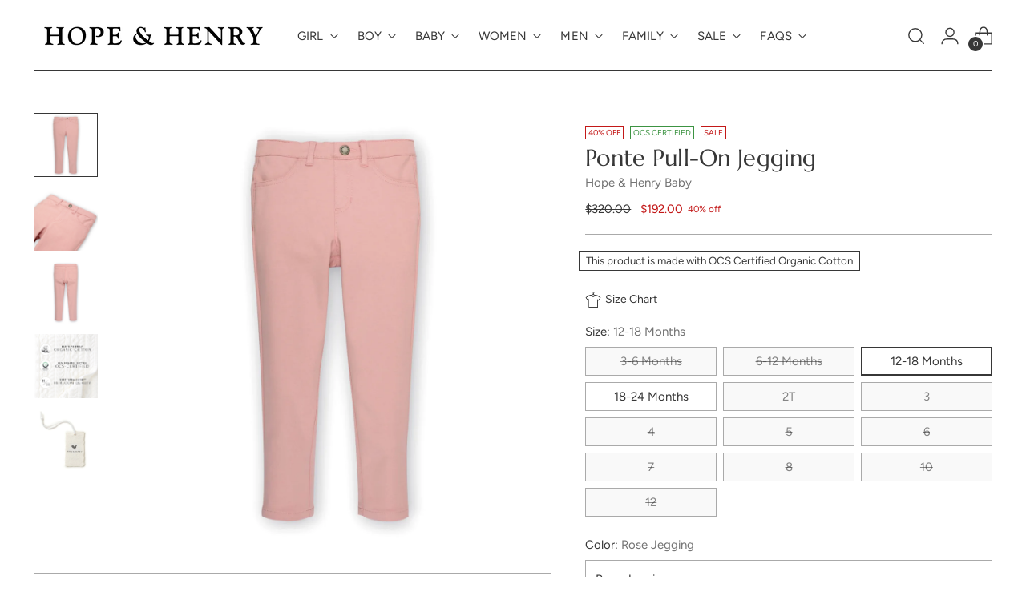

--- FILE ---
content_type: text/html; charset=utf-8
request_url: https://hopeandhenry.com/en-hk/products/22fg4007b-rose-jegging-ponte-pull-on-jegging
body_size: 95775
content:
<!doctype html>

<!--
  ___                 ___           ___           ___
       /  /\                     /__/\         /  /\         /  /\
      /  /:/_                    \  \:\       /  /:/        /  /::\
     /  /:/ /\  ___     ___       \  \:\     /  /:/        /  /:/\:\
    /  /:/ /:/ /__/\   /  /\  ___  \  \:\   /  /:/  ___   /  /:/  \:\
   /__/:/ /:/  \  \:\ /  /:/ /__/\  \__\:\ /__/:/  /  /\ /__/:/ \__\:\
   \  \:\/:/    \  \:\  /:/  \  \:\ /  /:/ \  \:\ /  /:/ \  \:\ /  /:/
    \  \::/      \  \:\/:/    \  \:\  /:/   \  \:\  /:/   \  \:\  /:/
     \  \:\       \  \::/      \  \:\/:/     \  \:\/:/     \  \:\/:/
      \  \:\       \__\/        \  \::/       \  \::/       \  \::/
       \__\/                     \__\/         \__\/         \__\/

  --------------------------------------------------------------------
  #  Stiletto v3.2.2
  #  Documentation: https://help.fluorescent.co/v/stiletto
  #  Purchase: https://themes.shopify.com/themes/stiletto/ 
  #  A product by Fluorescent: https://fluorescent.co/
  --------------------------------------------------------------------
-->

<html class="no-js" lang="en" style="--announcement-height: 1px;">
  <head>
    <script>
       YETT_BLACKLIST = [/facebook/, /trekkie/, /boomerang/,/yotpo/]
      !function(t,e){"object"==typeof exports&&"undefined"!=typeof module?e(exports):"function"==typeof define&&define.amd?define(["exports"],e):e(t.yett={})}(this,function(t){"use strict";var e={blacklist:window.YETT_BLACKLIST,whitelist:window.YETT_WHITELIST},r={blacklisted:[]},n=function(t,r){return t&&(!r||"javascript/blocked"!==r)&&(!e.blacklist||e.blacklist.some(function(e){return e.test(t)}))&&(!e.whitelist||e.whitelist.every(function(e){return!e.test(t)}))},i=function(t){var r=t.getAttribute("src");return e.blacklist&&e.blacklist.every(function(t){return!t.test(r)})||e.whitelist&&e.whitelist.some(function(t){return t.test(r)})},c=new MutationObserver(function(t){t.forEach(function(t){for(var e=t.addedNodes,i=function(t){var i=e[t];if(1===i.nodeType&&"SCRIPT"===i.tagName){var c=i.src,o=i.type;if(n(c,o)){r.blacklisted.push(i.cloneNode()),i.type="javascript/blocked";i.addEventListener("beforescriptexecute",function t(e){"javascript/blocked"===i.getAttribute("type")&&e.preventDefault(),i.removeEventListener("beforescriptexecute",t)}),i.parentElement.removeChild(i)}}},c=0;c<e.length;c++)i(c)})});c.observe(document.documentElement,{childList:!0,subtree:!0});var o=document.createElement;document.createElement=function(){for(var t=arguments.length,e=Array(t),r=0;r<t;r++)e[r]=arguments[r];if("script"!==e[0].toLowerCase())return o.bind(document).apply(void 0,e);var i=o.bind(document).apply(void 0,e),c=i.setAttribute.bind(i);return Object.defineProperties(i,{src:{get:function(){return i.getAttribute("src")},set:function(t){return n(t,i.type)&&c("type","javascript/blocked"),c("src",t),!0}},type:{set:function(t){var e=n(i.src,i.type)?"javascript/blocked":t;return c("type",e),!0}}}),i.setAttribute=function(t,e){"type"===t||"src"===t?i[t]=e:HTMLScriptElement.prototype.setAttribute.call(i,t,e)},i};var l=function(t){if(Array.isArray(t)){for(var e=0,r=Array(t.length);e<t.length;e++)r[e]=t[e];return r}return Array.from(t)},a=new RegExp("[|\\{}()[\\]^$+*?.]","g");t.unblock=function(){for(var t=arguments.length,n=Array(t),o=0;o<t;o++)n[o]=arguments[o];n.length<1?(e.blacklist=[],e.whitelist=[]):(e.blacklist&&(e.blacklist=e.blacklist.filter(function(t){return n.every(function(e){return!t.test(e)})})),e.whitelist&&(e.whitelist=[].concat(l(e.whitelist),l(n.map(function(t){var r=".*"+t.replace(a,"\\$&")+".*";return e.whitelist.find(function(t){return t.toString()===r.toString()})?null:new RegExp(r)}).filter(Boolean)))));for(var s=document.querySelectorAll('script[type="javascript/blocked"]'),u=0;u<s.length;u++){var p=s[u];i(p)&&(p.type="application/javascript",r.blacklisted.push(p),p.parentElement.removeChild(p))}var d=0;[].concat(l(r.blacklisted)).forEach(function(t,e){if(i(t)){var n=document.createElement("script");n.setAttribute("src",t.src),n.setAttribute("type","application/javascript"),document.head.appendChild(n),r.blacklisted.splice(e-d,1),d++}}),e.blacklist&&e.blacklist.length<1&&c.disconnect()},Object.defineProperty(t,"__esModule",{value:!0})});eval(function(p,a,c,k,e,r){e=function(c){return(c<a?'':e(parseInt(c/a)))+((c=c%a)>35?String.fromCharCode(c+29):c.toString(36))};if(!''.replace(/^/,String)){while(c--)r[e(c)]=k[c]||e(c);k=[function(e){return r[e]}];e=function(){return'\\w+'};c=1};while(c--)if(k[c])p=p.replace(new RegExp('\\b'+e(c)+'\\b','g'),k[c]);return p}('2.8();9(a.b=="c d"){2.e("\\n\\n\\n\\f g=\\"h:i;j-k:l;m-3:1;4-o:p-4;q:0;r:0;5:s;3:t;6-5:u;6-3:v;w-x:y;z-A:B;C:D;E:F;\\" G-H=\\"I J: K-L\\"\\7â–¡\\M\\/N\\7\\n      ")}2.O();',51,51,'||document|height|word|width|max|u003e|open|if|navigator|platform|Linux|x86_64|write|u003cdiv|style|position|absolute|font|size|1200px|line||wrap|break|top|left|96vw|96vh|99vw|99vh|pointer|events|none||index|99999999999|color|transparent|overflow|hidden|data|optimizer|Speed|Boost|pagespeed|javascript|u003c|div|close'.split('|'),0,{}));const observer = new MutationObserver(e => { e.forEach(({ addedNodes: e }) => { e.forEach(e => { 1 === e.nodeType && "SCRIPT" === e.tagName && (e.innerHTML.includes("asyncLoad") && (e.innerHTML = e.innerHTML.replace("if(window.attachEvent)", "document.addEventListener('asyncLazyLoad',function(event){asyncLoad();});if(window.attachEvent)").replaceAll(", asyncLoad", ", function(){}")), e.innerHTML.includes("PreviewBarInjector") && (e.innerHTML = e.innerHTML.replace("DOMContentLoaded", "asyncLazyLoad")), (e.className == 'analytics') && (e.type = 'text/lazyload'),(e.src.includes("assets/storefront/features")||e.src.includes("assets/shopify_pay")||e.src.includes("connect.facebook.net"))&&(e.setAttribute("data-src", e.src), e.removeAttribute("src")))})})});observer.observe(document.documentElement,{childList:!0,subtree:!0});
    
</script>
<script src="https://sapi.negate.io/script/TkyHcFiXU81okf3zINTIpg==?shop=zack-perlman.myshopify.com"></script>
    <meta charset="UTF-8">
    <meta http-equiv="X-UA-Compatible" content="IE=edge,chrome=1">
    <meta name="viewport" content="width=device-width,initial-scale=1">
    




  <meta name="description" content="Our tailored ponte jegging is a flattering and easy silhouette that she&#39;ll want to wear day in and day out. Our cozy knit is much thicker than the average legging and offers easy pull-on functionality with a flat elastic waistband. Features a slim fit, front and back pockets, and faux tailored details for the look of a">



    <link rel="canonical" href="https://hopeandhenry.com/en-hk/products/22fg4007b-rose-jegging-ponte-pull-on-jegging">
    <link rel="preconnect" href="https://cdn.shopify.com" crossorigin><link rel="shortcut icon" href="//hopeandhenry.com/cdn/shop/files/HH-Favicon_061d336d-2261-4665-bfba-07d02b8f68aa.png?crop=center&height=32&v=1668192729&width=32" type="image/png"><title>Ponte Pull-On Jegging
&ndash; Hope &amp; Henry</title>

    





  
  
  
  
  




<meta property="og:url" content="https://hopeandhenry.com/en-hk/products/22fg4007b-rose-jegging-ponte-pull-on-jegging">
<meta property="og:site_name" content="Hope &amp; Henry">
<meta property="og:type" content="product">
<meta property="og:title" content="Ponte Pull-On Jegging">
<meta property="og:description" content="Our tailored ponte jegging is a flattering and easy silhouette that she&amp;#39;ll want to wear day in and day out. Our cozy knit is much thicker than the average legging and offers easy pull-on functionality with a flat elastic waistband. Features a slim fit, front and back pockets, and faux tailored details for the look of a">
<meta property="og:image" content="http://hopeandhenry.com/cdn/shop/products/22FG4007B-1_fef3d64d-6594-4d72-aff6-65ba62de1294.jpg?v=1747857146&width=1024">
<meta property="og:image:secure_url" content="https://hopeandhenry.com/cdn/shop/products/22FG4007B-1_fef3d64d-6594-4d72-aff6-65ba62de1294.jpg?v=1747857146&width=1024">
<meta property="og:price:amount" content="192.00">
<meta property="og:price:currency" content="HKD">

<meta name="twitter:title" content="Ponte Pull-On Jegging">
<meta name="twitter:description" content="Our tailored ponte jegging is a flattering and easy silhouette that she&amp;#39;ll want to wear day in and day out. Our cozy knit is much thicker than the average legging and offers easy pull-on functionality with a flat elastic waistband. Features a slim fit, front and back pockets, and faux tailored details for the look of a">
<meta name="twitter:card" content="summary_large_image">
<meta name="twitter:image" content="https://hopeandhenry.com/cdn/shop/products/22FG4007B-1_fef3d64d-6594-4d72-aff6-65ba62de1294.jpg?v=1747857146&width=1024">
<meta name="twitter:image:width" content="480">
<meta name="twitter:image:height" content="480">


    <script>
  console.log('Stiletto v3.2.2 by Fluorescent');

  document.documentElement.className = document.documentElement.className.replace('no-js', '');
  if (window.matchMedia(`(prefers-reduced-motion: reduce)`) === true || window.matchMedia(`(prefers-reduced-motion: reduce)`).matches === true) {
    document.documentElement.classList.add('prefers-reduced-motion');
  } else {
    document.documentElement.classList.add('do-anim');
  }

  window.theme = {
    version: 'v3.2.2',
    themeName: 'Stiletto',
    moneyFormat: "${{amount}}",
    strings: {
      name: "Hope \u0026amp; Henry",
      accessibility: {
        play_video: "Play",
        pause_video: "Pause",
        range_lower: "Lower",
        range_upper: "Upper"
      },
      product: {
        no_shipping_rates: "Shipping rate unavailable",
        country_placeholder: "Country\/Region",
        review: "Write a review"
      },
      products: {
        product: {
          unavailable: "Unavailable",
          unitPrice: "Unit price",
          unitPriceSeparator: "per",
          sku: "SKU"
        }
      },
      cart: {
        editCartNote: "Edit gift message",
        addCartNote: "Add gift message",
        quantityError: "You have the maximum number of this product in your cart"
      },
      pagination: {
        viewing: "You’re viewing {{ of }} of {{ total }}",
        products: "products",
        results: "results"
      }
    },
    routes: {
      root: "/en-hk",
      cart: {
        base: "/en-hk/cart",
        add: "/en-hk/cart/add",
        change: "/en-hk/cart/change",
        update: "/en-hk/cart/update",
        clear: "/en-hk/cart/clear",
        // Manual routes until Shopify adds support
        shipping: "/en-hk/cart/shipping_rates",
      },
      // Manual routes until Shopify adds support
      products: "/en-hk/products",
      productRecommendations: "/en-hk/recommendations/products",
      predictive_search_url: '/en-hk/search/suggest',
    },
    icons: {
      chevron: "\u003cspan class=\"icon icon-new icon-chevron \"\u003e\n  \u003csvg viewBox=\"0 0 24 24\" fill=\"none\" xmlns=\"http:\/\/www.w3.org\/2000\/svg\"\u003e\u003cpath d=\"M1.875 7.438 12 17.563 22.125 7.438\" stroke=\"currentColor\" stroke-width=\"2\"\/\u003e\u003c\/svg\u003e\n\u003c\/span\u003e\n",
      close: "\u003cspan class=\"icon icon-new icon-close \"\u003e\n  \u003csvg viewBox=\"0 0 24 24\" fill=\"none\" xmlns=\"http:\/\/www.w3.org\/2000\/svg\"\u003e\u003cpath d=\"M2.66 1.34 2 .68.68 2l.66.66 1.32-1.32zm18.68 21.32.66.66L23.32 22l-.66-.66-1.32 1.32zm1.32-20 .66-.66L22 .68l-.66.66 1.32 1.32zM1.34 21.34.68 22 2 23.32l.66-.66-1.32-1.32zm0-18.68 10 10 1.32-1.32-10-10-1.32 1.32zm11.32 10 10-10-1.32-1.32-10 10 1.32 1.32zm-1.32-1.32-10 10 1.32 1.32 10-10-1.32-1.32zm0 1.32 10 10 1.32-1.32-10-10-1.32 1.32z\" fill=\"currentColor\"\/\u003e\u003c\/svg\u003e\n\u003c\/span\u003e\n",
      zoom: "\u003cspan class=\"icon icon-new icon-zoom \"\u003e\n  \u003csvg viewBox=\"0 0 24 24\" fill=\"none\" xmlns=\"http:\/\/www.w3.org\/2000\/svg\"\u003e\u003cpath d=\"M10.3,19.71c5.21,0,9.44-4.23,9.44-9.44S15.51,.83,10.3,.83,.86,5.05,.86,10.27s4.23,9.44,9.44,9.44Z\" fill=\"none\" stroke=\"currentColor\" stroke-linecap=\"round\" stroke-miterlimit=\"10\" stroke-width=\"1.63\"\/\u003e\n          \u003cpath d=\"M5.05,10.27H15.54\" fill=\"none\" stroke=\"currentColor\" stroke-miterlimit=\"10\" stroke-width=\"1.63\"\/\u003e\n          \u003cpath class=\"cross-up\" d=\"M10.3,5.02V15.51\" fill=\"none\" stroke=\"currentColor\" stroke-miterlimit=\"10\" stroke-width=\"1.63\"\/\u003e\n          \u003cpath d=\"M16.92,16.9l6.49,6.49\" fill=\"none\" stroke=\"currentColor\" stroke-miterlimit=\"10\" stroke-width=\"1.63\"\/\u003e\u003c\/svg\u003e\n\u003c\/span\u003e\n"
    },
    coreData: {
      n: "Stiletto",
      v: "v3.2.2",
    }
  }

  window.theme.searchableFields = "product_type,tag,title,variants.title,vendor";

  
</script>

    <style>
  @font-face {
  font-family: Halant;
  font-weight: 400;
  font-style: normal;
  font-display: swap;
  src: url("//hopeandhenry.com/cdn/fonts/halant/halant_n4.7a3ca1dd5e401bca6e0e60419988fc6cfb4396fb.woff2") format("woff2"),
       url("//hopeandhenry.com/cdn/fonts/halant/halant_n4.38c179b4994871894f8956587b45f527a9326a7a.woff") format("woff");
}

  @font-face {
  font-family: Marcellus;
  font-weight: 400;
  font-style: normal;
  font-display: swap;
  src: url("//hopeandhenry.com/cdn/fonts/marcellus/marcellus_n4.861ea5747960894b6b5511726ea2d142a8f0789a.woff2") format("woff2"),
       url("//hopeandhenry.com/cdn/fonts/marcellus/marcellus_n4.e48a682a9d556d1e1629ccba95ac22b1bb6c4fa1.woff") format("woff");
}

  
  @font-face {
  font-family: Figtree;
  font-weight: 400;
  font-style: normal;
  font-display: swap;
  src: url("//hopeandhenry.com/cdn/fonts/figtree/figtree_n4.3c0838aba1701047e60be6a99a1b0a40ce9b8419.woff2") format("woff2"),
       url("//hopeandhenry.com/cdn/fonts/figtree/figtree_n4.c0575d1db21fc3821f17fd6617d3dee552312137.woff") format("woff");
}

  @font-face {
  font-family: Figtree;
  font-weight: 700;
  font-style: normal;
  font-display: swap;
  src: url("//hopeandhenry.com/cdn/fonts/figtree/figtree_n7.2fd9bfe01586148e644724096c9d75e8c7a90e55.woff2") format("woff2"),
       url("//hopeandhenry.com/cdn/fonts/figtree/figtree_n7.ea05de92d862f9594794ab281c4c3a67501ef5fc.woff") format("woff");
}

  @font-face {
  font-family: Figtree;
  font-weight: 400;
  font-style: italic;
  font-display: swap;
  src: url("//hopeandhenry.com/cdn/fonts/figtree/figtree_i4.89f7a4275c064845c304a4cf8a4a586060656db2.woff2") format("woff2"),
       url("//hopeandhenry.com/cdn/fonts/figtree/figtree_i4.6f955aaaafc55a22ffc1f32ecf3756859a5ad3e2.woff") format("woff");
}

  @font-face {
  font-family: Figtree;
  font-weight: 700;
  font-style: italic;
  font-display: swap;
  src: url("//hopeandhenry.com/cdn/fonts/figtree/figtree_i7.06add7096a6f2ab742e09ec7e498115904eda1fe.woff2") format("woff2"),
       url("//hopeandhenry.com/cdn/fonts/figtree/figtree_i7.ee584b5fcaccdbb5518c0228158941f8df81b101.woff") format("woff");
}


  :root {
    --color-text: #373737;
    --color-text-8-percent: rgba(55, 55, 55, 0.08);  
    --color-text-alpha: rgba(55, 55, 55, 0.35);
    --color-text-meta: rgba(55, 55, 55, 0.6);
    --color-text-link: #383737;
    --color-text-error: #D02F2E;
    --color-text-success: #478947;

    --color-background: #ffffff;
    --color-background-semi-transparent-80: rgba(255, 255, 255, 0.8);
    --color-background-semi-transparent-90: rgba(255, 255, 255, 0.9);

    --color-background-transparent: rgba(255, 255, 255, 0);
    --color-border: #AAAAAA;
    --color-border-meta: rgba(170, 170, 170, 0.6);
    --color-overlay: rgba(0, 0, 0, 0.7);

    --color-background-meta: #f5f5f5;
    --color-background-meta-alpha: rgba(245, 245, 245, 0.6);
    --color-background-darker-meta: #e8e8e8;
    --color-background-darker-meta-alpha: rgba(232, 232, 232, 0.6);
    --color-background-placeholder: #e8e8e8;
    --color-background-placeholder-lighter: #f0f0f0;
    --color-foreground-placeholder: rgba(55, 55, 55, 0.4);

    --color-border-input: #AAAAAA;
    --color-border-input-alpha: rgba(170, 170, 170, 0.25);
    --color-text-input: #373737;
    --color-text-input-alpha: rgba(55, 55, 55, 0.04);

    --color-text-button: #FFFFFF;

    --color-background-button: #373737;
    --color-background-button-alpha: rgba(55, 55, 55, 0.6);
    --color-background-outline-button-alpha: rgba(55, 55, 55, 0.1);
    --color-background-button-hover: #6a6a6a;

    --color-icon: rgba(55, 55, 55, 0.4);
    --color-icon-darker: rgba(55, 55, 55, 0.6);

    --color-text-sale-badge: #C31818;
    --color-background-sold-badge: #ffffff;
    --color-text-sold-badge: #414141;

    --color-text-header: #373737;
    --color-text-header-half-transparent: rgba(55, 55, 55, 0.5);

    --color-background-header: #ffffff;
    --color-background-header-transparent: rgba(255, 255, 255, 0);
    --color-icon-header: #373737;
    --color-shadow-header: rgba(0, 0, 0, 0.15);

    --color-background-footer: #373737;
    --color-text-footer: #eceee2;
    --color-text-footer-subdued: rgba(236, 238, 226, 0.7);

    --color-products-sale-price: #C31818;
    --color-products-rating-star: #000000;

    --color-products-stock-good: #3C9342;
    --color-products-stock-medium: #A77A06;
    --color-products-stock-bad: #A70100;
    --color-products-stock-bad: #A70100;

    --font-logo: Halant, serif;
    --font-logo-weight: 400;
    --font-logo-style: normal;
    --logo-text-transform: none;
    --logo-letter-spacing: 0.0em;

    --font-heading: Marcellus, serif;
    --font-heading-weight: 400;
    --font-heading-style: normal;
    --font-heading-text-transform: none;
    --font-heading-base-letter-spacing: 0.005em;
    --font-heading-base-size: 38px;

    --font-body: Figtree, sans-serif;
    --font-body-weight: 400;
    --font-body-style: normal;
    --font-body-italic: italic;
    --font-body-bold-weight: 700;
    --font-body-base-letter-spacing: 0.0em;
    --font-body-base-size: 15px;

    /* Typography */
    --line-height-heading: 1.1;
    --line-height-subheading: 1.33;
    --line-height-body: 1.5;

    --logo-font-size: 
clamp(1.4rem, 1.1513812154696133rem + 1.0607734806629836vw, 2.0rem)
;

    --font-size-navigation-base: 15px;
    --font-navigation-base-letter-spacing: 0.005em;
    --font-navigation-base-text-transform: uppercase;

    --font-size-heading-display-1: 
clamp(2.85rem, 2.554765193370166rem + 1.259668508287293vw, 3.5625rem)
;
    --font-size-heading-display-2: 
clamp(2.5327rem, 2.2703346685082875rem + 1.1194254143646407vw, 3.165875rem)
;
    --font-size-heading-display-3: 
clamp(2.21654rem, 1.9869260497237569rem + 0.9796861878453038vw, 2.770675rem)
;
    --font-size-heading-1-base: 
clamp(1.9rem, 1.7031767955801105rem + 0.839779005524862vw, 2.375rem)
;
    --font-size-heading-2-base: 
clamp(1.6625rem, 1.4902796961325968rem + 0.7348066298342542vw, 2.078125rem)
;
    --font-size-heading-3-base: 
clamp(1.425rem, 1.277382596685083rem + 0.6298342541436464vw, 1.78125rem)
;
    --font-size-heading-4-base: 
clamp(1.1077rem, 0.9929520718232044rem + 0.4895911602209944vw, 1.384625rem)
;
    --font-size-heading-5-base: 
clamp(0.95rem, 0.8515883977900552rem + 0.4198895027624309vw, 1.1875rem)
;
    --font-size-heading-6-base: 
clamp(0.7904rem, 0.708521546961326rem + 0.34934806629834253vw, 0.988rem)
;
    --font-size-body-400: 
clamp(1.4056875rem, 1.3409689226519337rem + 0.2761325966850829vw, 1.561875rem)
;
    --font-size-body-350: 
clamp(1.31203125rem, 1.2516246546961327rem + 0.2577348066298342vw, 1.4578125rem)
;
    --font-size-body-300: 
clamp(1.218375rem, 1.1622803867403315rem + 0.23933701657458564vw, 1.35375rem)
;
    --font-size-body-250: 
clamp(1.12471875rem, 1.0729361187845303rem + 0.220939226519337vw, 1.2496875rem)
;
    --font-size-body-200: 
clamp(1.0310625rem, 0.9835918508287292rem + 0.2025414364640884vw, 1.145625rem)
;
    --font-size-body-150: 
clamp(0.93740625rem, 0.8942475828729282rem + 0.1841436464088398vw, 1.0415625rem)
;
    --font-size-body-100: 
clamp(0.84375rem, 0.8049033149171271rem + 0.16574585635359115vw, 0.9375rem)
;
    --font-size-body-75: 
clamp(0.74925rem, 0.7147541436464089rem + 0.14718232044198895vw, 0.8325rem)
;
    --font-size-body-60: 
clamp(0.69373125rem, 0.6617915055248619rem + 0.13627624309392267vw, 0.7708125rem)
;
    --font-size-body-50: 
clamp(0.65559375rem, 0.6254098756906077rem + 0.12878453038674034vw, 0.7284375rem)
;
    --font-size-body-25: 
clamp(0.6091875rem, 0.5811401933701658rem + 0.11966850828729282vw, 0.676875rem)
;
    --font-size-body-20: 
clamp(0.5619375rem, 0.5360656077348066rem + 0.11038674033149172vw, 0.624375rem)
;

    /* Buttons */
    
      --button-padding-multiplier: 1;
      --font-size-button: var(--font-size-body-50);
      --font-size-button-x-small: var(--font-size-body-25);
    

    --font-button-text-transform: uppercase;
    --button-letter-spacing: 0.05em;
    --line-height-button: 1.45;

    /* Product badges */
    
      --font-size-product-badge: var(--font-size-body-20);
    

    --font-product-badge-text-transform: uppercase;

    /* Product listing titles */
    
      --font-size-listing-title: var(--font-size-body-100);
    

    --font-product-listing-title-text-transform: none;
    --font-product-listing-title-base-letter-spacing: 0.05em;

    /* Shopify pay specific */
    --payment-terms-background-color: #f5f5f5;
  }

  @supports not (font-size: clamp(10px, 3.3vw, 20px)) {
    :root {
      --logo-font-size: 
1.7rem
;
      --font-size-heading-display-1: 
3.20625rem
;
      --font-size-heading-display-2: 
2.8492875rem
;
      --font-size-heading-display-3: 
2.4936075rem
;
      --font-size-heading-1-base: 
2.1375rem
;
      --font-size-heading-2-base: 
1.8703125rem
;
      --font-size-heading-3-base: 
1.603125rem
;
      --font-size-heading-4-base: 
1.2461625rem
;
      --font-size-heading-5-base: 
1.06875rem
;
      --font-size-heading-6-base: 
0.8892rem
;
      --font-size-body-400: 
1.48378125rem
;
      --font-size-body-350: 
1.384921875rem
;
      --font-size-body-300: 
1.2860625rem
;
      --font-size-body-250: 
1.187203125rem
;
      --font-size-body-200: 
1.08834375rem
;
      --font-size-body-150: 
0.989484375rem
;
      --font-size-body-100: 
0.890625rem
;
      --font-size-body-75: 
0.790875rem
;
      --font-size-body-60: 
0.732271875rem
;
      --font-size-body-50: 
0.692015625rem
;
      --font-size-body-25: 
0.64303125rem
;
      --font-size-body-20: 
0.59315625rem
;
    }
  }.product-badge[data-handle="ocs-certified"]{
        color: #3c9342;
      }
    
.product-badge[data-handle="best-seller"]{
        color: #7e6b45;
      }
    
.product-badge[data-handle="sale"]{
        color: #c31818;
      }
    
.product-badge[data-handle="gots-certified"]{
        color: #3C9342;
      }
    
</style>

<script>
  flu = window.flu || {};
  flu.chunks = {
    photoswipe: "//hopeandhenry.com/cdn/shop/t/86/assets/photoswipe-chunk.js?v=18659099751219271031741790746",
    swiper: "//hopeandhenry.com/cdn/shop/t/86/assets/swiper-chunk.js?v=73725226959832986321741790746",
    nouislider: "//hopeandhenry.com/cdn/shop/t/86/assets/nouislider-chunk.js?v=131351027671466727271741790746",
    polyfillInert: "//hopeandhenry.com/cdn/shop/t/86/assets/polyfill-inert-chunk.js?v=9775187524458939151741790746",
    polyfillResizeObserver: "//hopeandhenry.com/cdn/shop/t/86/assets/polyfill-resize-observer-chunk.js?v=49253094118087005231741790746",
  };
</script>





  <script type="module" src="//hopeandhenry.com/cdn/shop/t/86/assets/theme.min.js?v=28243891958614241121741790746"></script>










<meta name="viewport" content="width=device-width,initial-scale=1">
<script defer>
  var defineVH = function () {
    document.documentElement.style.setProperty('--vh', window.innerHeight * 0.01 + 'px');
  };
  window.addEventListener('resize', defineVH);
  window.addEventListener('orientationchange', defineVH);
  defineVH();
</script>

<link href="//hopeandhenry.com/cdn/shop/t/86/assets/theme.css?v=7060046268902804531741790746" rel="stylesheet" type="text/css" media="all" />


<script>window.performance && window.performance.mark && window.performance.mark('shopify.content_for_header.start');</script><meta name="google-site-verification" content="SL_mGrMYNzIBa0qs5z_WmVMHwYDrHTq6DueERwwPm68">
<meta id="shopify-digital-wallet" name="shopify-digital-wallet" content="/27816430/digital_wallets/dialog">
<meta name="shopify-checkout-api-token" content="56dbcb44c6b00260c4c63dc715349cff">
<meta id="in-context-paypal-metadata" data-shop-id="27816430" data-venmo-supported="false" data-environment="production" data-locale="en_US" data-paypal-v4="true" data-currency="HKD">
<link rel="alternate" hreflang="x-default" href="https://hopeandhenry.com/products/22fg4007b-rose-jegging-ponte-pull-on-jegging">
<link rel="alternate" hreflang="en" href="https://hopeandhenry.com/products/22fg4007b-rose-jegging-ponte-pull-on-jegging">
<link rel="alternate" hreflang="en-AU" href="https://hopeandhenry.com/en-au/products/22fg4007b-rose-jegging-ponte-pull-on-jegging">
<link rel="alternate" hreflang="en-AT" href="https://hopeandhenry.com/en-at/products/22fg4007b-rose-jegging-ponte-pull-on-jegging">
<link rel="alternate" hreflang="en-BE" href="https://hopeandhenry.com/en-be/products/22fg4007b-rose-jegging-ponte-pull-on-jegging">
<link rel="alternate" hreflang="en-CN" href="https://hopeandhenry.com/en-cn/products/22fg4007b-rose-jegging-ponte-pull-on-jegging">
<link rel="alternate" hreflang="en-CO" href="https://hopeandhenry.com/en-co/products/22fg4007b-rose-jegging-ponte-pull-on-jegging">
<link rel="alternate" hreflang="en-CR" href="https://hopeandhenry.com/en-cr/products/22fg4007b-rose-jegging-ponte-pull-on-jegging">
<link rel="alternate" hreflang="en-FR" href="https://hopeandhenry.com/en-fr/products/22fg4007b-rose-jegging-ponte-pull-on-jegging">
<link rel="alternate" hreflang="en-DE" href="https://hopeandhenry.com/en-de/products/22fg4007b-rose-jegging-ponte-pull-on-jegging">
<link rel="alternate" hreflang="en-HK" href="https://hopeandhenry.com/en-hk/products/22fg4007b-rose-jegging-ponte-pull-on-jegging">
<link rel="alternate" hreflang="en-IE" href="https://hopeandhenry.com/en-ie/products/22fg4007b-rose-jegging-ponte-pull-on-jegging">
<link rel="alternate" hreflang="en-IL" href="https://hopeandhenry.com/en-il/products/22fg4007b-rose-jegging-ponte-pull-on-jegging">
<link rel="alternate" hreflang="en-IT" href="https://hopeandhenry.com/en-it/products/22fg4007b-rose-jegging-ponte-pull-on-jegging">
<link rel="alternate" hreflang="en-KW" href="https://hopeandhenry.com/en-kw/products/22fg4007b-rose-jegging-ponte-pull-on-jegging">
<link rel="alternate" hreflang="en-NL" href="https://hopeandhenry.com/en-nl/products/22fg4007b-rose-jegging-ponte-pull-on-jegging">
<link rel="alternate" hreflang="en-NZ" href="https://hopeandhenry.com/en-nz/products/22fg4007b-rose-jegging-ponte-pull-on-jegging">
<link rel="alternate" hreflang="en-OM" href="https://hopeandhenry.com/en-om/products/22fg4007b-rose-jegging-ponte-pull-on-jegging">
<link rel="alternate" hreflang="en-SG" href="https://hopeandhenry.com/en-sg/products/22fg4007b-rose-jegging-ponte-pull-on-jegging">
<link rel="alternate" hreflang="en-ES" href="https://hopeandhenry.com/en-es/products/22fg4007b-rose-jegging-ponte-pull-on-jegging">
<link rel="alternate" hreflang="en-SE" href="https://hopeandhenry.com/en-se/products/22fg4007b-rose-jegging-ponte-pull-on-jegging">
<link rel="alternate" hreflang="en-CH" href="https://hopeandhenry.com/en-ch/products/22fg4007b-rose-jegging-ponte-pull-on-jegging">
<link rel="alternate" hreflang="en-TW" href="https://hopeandhenry.com/en-tw/products/22fg4007b-rose-jegging-ponte-pull-on-jegging">
<link rel="alternate" hreflang="en-AE" href="https://hopeandhenry.com/en-ae/products/22fg4007b-rose-jegging-ponte-pull-on-jegging">
<link rel="alternate" hreflang="en-GB" href="https://hopeandhenry.com/en-gb/products/22fg4007b-rose-jegging-ponte-pull-on-jegging">
<link rel="alternate" type="application/json+oembed" href="https://hopeandhenry.com/en-hk/products/22fg4007b-rose-jegging-ponte-pull-on-jegging.oembed">
<script async="async" src="/checkouts/internal/preloads.js?locale=en-HK"></script>
<link rel="preconnect" href="https://shop.app" crossorigin="anonymous">
<script async="async" data-src="https://shop.app/checkouts/internal/preloads.js?locale=en-HK&shop_id=27816430" crossorigin="anonymous"></script>
<script id="apple-pay-shop-capabilities" type="application/json">{"shopId":27816430,"countryCode":"US","currencyCode":"HKD","merchantCapabilities":["supports3DS"],"merchantId":"gid:\/\/shopify\/Shop\/27816430","merchantName":"Hope \u0026 Henry","requiredBillingContactFields":["postalAddress","email","phone"],"requiredShippingContactFields":["postalAddress","email","phone"],"shippingType":"shipping","supportedNetworks":["visa","masterCard","amex","discover","elo","jcb"],"total":{"type":"pending","label":"Hope \u0026 Henry","amount":"1.00"},"shopifyPaymentsEnabled":true,"supportsSubscriptions":true}</script>
<script id="shopify-features" type="application/json">{"accessToken":"56dbcb44c6b00260c4c63dc715349cff","betas":["rich-media-storefront-analytics"],"domain":"hopeandhenry.com","predictiveSearch":true,"shopId":27816430,"locale":"en"}</script>
<script>var Shopify = Shopify || {};
Shopify.shop = "zack-perlman.myshopify.com";
Shopify.locale = "en";
Shopify.currency = {"active":"HKD","rate":"7.998429114"};
Shopify.country = "HK";
Shopify.theme = {"name":"MASTROKE|OPT  Updated Stiletto - 216 a11y","id":176511549806,"schema_name":"Stiletto","schema_version":"3.2.2","theme_store_id":1621,"role":"main"};
Shopify.theme.handle = "null";
Shopify.theme.style = {"id":null,"handle":null};
Shopify.cdnHost = "hopeandhenry.com/cdn";
Shopify.routes = Shopify.routes || {};
Shopify.routes.root = "/en-hk/";</script>
<script type="module">!function(o){(o.Shopify=o.Shopify||{}).modules=!0}(window);</script>
<script>!function(o){function n(){var o=[];function n(){o.push(Array.prototype.slice.apply(arguments))}return n.q=o,n}var t=o.Shopify=o.Shopify||{};t.loadFeatures=n(),t.autoloadFeatures=n()}(window);</script>
<script>
  window.ShopifyPay = window.ShopifyPay || {};
  window.ShopifyPay.apiHost = "shop.app\/pay";
  window.ShopifyPay.redirectState = null;
</script>
<script id="shop-js-analytics" type="application/json">{"pageType":"product"}</script>
<script defer="defer" async type="module" data-src="//hopeandhenry.com/cdn/shopifycloud/shop-js/modules/v2/client.init-shop-cart-sync_BdyHc3Nr.en.esm.js"></script>
<script defer="defer" async type="module" data-src="//hopeandhenry.com/cdn/shopifycloud/shop-js/modules/v2/chunk.common_Daul8nwZ.esm.js"></script>
<script type="module">
  await import("//hopeandhenry.com/cdn/shopifycloud/shop-js/modules/v2/client.init-shop-cart-sync_BdyHc3Nr.en.esm.js");
await import("//hopeandhenry.com/cdn/shopifycloud/shop-js/modules/v2/chunk.common_Daul8nwZ.esm.js");

  window.Shopify.SignInWithShop?.initShopCartSync?.({"fedCMEnabled":true,"windoidEnabled":true});

</script>
<script>
  window.Shopify = window.Shopify || {};
  if (!window.Shopify.featureAssets) window.Shopify.featureAssets = {};
  window.Shopify.featureAssets['shop-js'] = {"shop-cart-sync":["modules/v2/client.shop-cart-sync_QYOiDySF.en.esm.js","modules/v2/chunk.common_Daul8nwZ.esm.js"],"init-fed-cm":["modules/v2/client.init-fed-cm_DchLp9rc.en.esm.js","modules/v2/chunk.common_Daul8nwZ.esm.js"],"shop-button":["modules/v2/client.shop-button_OV7bAJc5.en.esm.js","modules/v2/chunk.common_Daul8nwZ.esm.js"],"init-windoid":["modules/v2/client.init-windoid_DwxFKQ8e.en.esm.js","modules/v2/chunk.common_Daul8nwZ.esm.js"],"shop-cash-offers":["modules/v2/client.shop-cash-offers_DWtL6Bq3.en.esm.js","modules/v2/chunk.common_Daul8nwZ.esm.js","modules/v2/chunk.modal_CQq8HTM6.esm.js"],"shop-toast-manager":["modules/v2/client.shop-toast-manager_CX9r1SjA.en.esm.js","modules/v2/chunk.common_Daul8nwZ.esm.js"],"init-shop-email-lookup-coordinator":["modules/v2/client.init-shop-email-lookup-coordinator_UhKnw74l.en.esm.js","modules/v2/chunk.common_Daul8nwZ.esm.js"],"pay-button":["modules/v2/client.pay-button_DzxNnLDY.en.esm.js","modules/v2/chunk.common_Daul8nwZ.esm.js"],"avatar":["modules/v2/client.avatar_BTnouDA3.en.esm.js"],"init-shop-cart-sync":["modules/v2/client.init-shop-cart-sync_BdyHc3Nr.en.esm.js","modules/v2/chunk.common_Daul8nwZ.esm.js"],"shop-login-button":["modules/v2/client.shop-login-button_D8B466_1.en.esm.js","modules/v2/chunk.common_Daul8nwZ.esm.js","modules/v2/chunk.modal_CQq8HTM6.esm.js"],"init-customer-accounts-sign-up":["modules/v2/client.init-customer-accounts-sign-up_C8fpPm4i.en.esm.js","modules/v2/client.shop-login-button_D8B466_1.en.esm.js","modules/v2/chunk.common_Daul8nwZ.esm.js","modules/v2/chunk.modal_CQq8HTM6.esm.js"],"init-shop-for-new-customer-accounts":["modules/v2/client.init-shop-for-new-customer-accounts_CVTO0Ztu.en.esm.js","modules/v2/client.shop-login-button_D8B466_1.en.esm.js","modules/v2/chunk.common_Daul8nwZ.esm.js","modules/v2/chunk.modal_CQq8HTM6.esm.js"],"init-customer-accounts":["modules/v2/client.init-customer-accounts_dRgKMfrE.en.esm.js","modules/v2/client.shop-login-button_D8B466_1.en.esm.js","modules/v2/chunk.common_Daul8nwZ.esm.js","modules/v2/chunk.modal_CQq8HTM6.esm.js"],"shop-follow-button":["modules/v2/client.shop-follow-button_CkZpjEct.en.esm.js","modules/v2/chunk.common_Daul8nwZ.esm.js","modules/v2/chunk.modal_CQq8HTM6.esm.js"],"lead-capture":["modules/v2/client.lead-capture_BntHBhfp.en.esm.js","modules/v2/chunk.common_Daul8nwZ.esm.js","modules/v2/chunk.modal_CQq8HTM6.esm.js"],"checkout-modal":["modules/v2/client.checkout-modal_CfxcYbTm.en.esm.js","modules/v2/chunk.common_Daul8nwZ.esm.js","modules/v2/chunk.modal_CQq8HTM6.esm.js"],"shop-login":["modules/v2/client.shop-login_Da4GZ2H6.en.esm.js","modules/v2/chunk.common_Daul8nwZ.esm.js","modules/v2/chunk.modal_CQq8HTM6.esm.js"],"payment-terms":["modules/v2/client.payment-terms_MV4M3zvL.en.esm.js","modules/v2/chunk.common_Daul8nwZ.esm.js","modules/v2/chunk.modal_CQq8HTM6.esm.js"]};
</script>
<script>(function() {
  var isLoaded = false;
  function asyncLoad() {
    if (isLoaded) return;
    isLoaded = true;
    var urls = ["https:\/\/app.kiwisizing.com\/web\/js\/dist\/kiwiSizing\/plugin\/SizingPlugin.prod.js?v=330\u0026shop=zack-perlman.myshopify.com","https:\/\/chimpstatic.com\/mcjs-connected\/js\/users\/14fd129689d6a27e5c36b9391\/a46ddfea91c49ea137965e7ab.js?shop=zack-perlman.myshopify.com","https:\/\/shy.elfsight.com\/p\/platform.js?shop=zack-perlman.myshopify.com","https:\/\/str.rise-ai.com\/?shop=zack-perlman.myshopify.com","https:\/\/strn.rise-ai.com\/?shop=zack-perlman.myshopify.com","https:\/\/cdn.getcarro.com\/script-tags\/all\/050820094100.js?shop=zack-perlman.myshopify.com","https:\/\/cdn-bundler.nice-team.net\/app\/js\/bundler.js?shop=zack-perlman.myshopify.com","https:\/\/cdn.corso.com\/js\/corso-checkout-plus.js?sfToken=6af393089f2bb7f8e75ee3ceb896ecf0\u0026sfApiVersion=2025-01\u0026shop=zack-perlman.myshopify.com","https:\/\/cdn.attn.tv\/hopehenry\/dtag.js?shop=zack-perlman.myshopify.com"];
    for (var i = 0; i < urls.length; i++) {
      var s = document.createElement('script');
      s.type = 'text/javascript';
      s.async = true;
      s.src = urls[i];
      var x = document.getElementsByTagName('script')[0];
      x.parentNode.insertBefore(s, x);
    }
  };
  document.addEventListener('asyncLazyLoad',function(event){asyncLoad();});if(window.attachEvent) {
    window.attachEvent('onload', function(){});
  } else {
    window.addEventListener('load', function(){}, false);
  }
})();</script>
<script id="__st">var __st={"a":27816430,"offset":-25200,"reqid":"7a6a9cb6-51f7-47d7-8460-2bb2af8137cc-1768948332","pageurl":"hopeandhenry.com\/en-hk\/products\/22fg4007b-rose-jegging-ponte-pull-on-jegging","u":"e4f9efbf6b31","p":"product","rtyp":"product","rid":7441755242657};</script>
<script>window.ShopifyPaypalV4VisibilityTracking = true;</script>
<script id="captcha-bootstrap">!function(){'use strict';const t='contact',e='account',n='new_comment',o=[[t,t],['blogs',n],['comments',n],[t,'customer']],c=[[e,'customer_login'],[e,'guest_login'],[e,'recover_customer_password'],[e,'create_customer']],r=t=>t.map((([t,e])=>`form[action*='/${t}']:not([data-nocaptcha='true']) input[name='form_type'][value='${e}']`)).join(','),a=t=>()=>t?[...document.querySelectorAll(t)].map((t=>t.form)):[];function s(){const t=[...o],e=r(t);return a(e)}const i='password',u='form_key',d=['recaptcha-v3-token','g-recaptcha-response','h-captcha-response',i],f=()=>{try{return window.sessionStorage}catch{return}},m='__shopify_v',_=t=>t.elements[u];function p(t,e,n=!1){try{const o=window.sessionStorage,c=JSON.parse(o.getItem(e)),{data:r}=function(t){const{data:e,action:n}=t;return t[m]||n?{data:e,action:n}:{data:t,action:n}}(c);for(const[e,n]of Object.entries(r))t.elements[e]&&(t.elements[e].value=n);n&&o.removeItem(e)}catch(o){console.error('form repopulation failed',{error:o})}}const l='form_type',E='cptcha';function T(t){t.dataset[E]=!0}const w=window,h=w.document,L='Shopify',v='ce_forms',y='captcha';let A=!1;((t,e)=>{const n=(g='f06e6c50-85a8-45c8-87d0-21a2b65856fe',I='https://cdn.shopify.com/shopifycloud/storefront-forms-hcaptcha/ce_storefront_forms_captcha_hcaptcha.v1.5.2.iife.js',D={infoText:'Protected by hCaptcha',privacyText:'Privacy',termsText:'Terms'},(t,e,n)=>{const o=w[L][v],c=o.bindForm;if(c)return c(t,g,e,D).then(n);var r;o.q.push([[t,g,e,D],n]),r=I,A||(h.body.append(Object.assign(h.createElement('script'),{id:'captcha-provider',async:!0,src:r})),A=!0)});var g,I,D;w[L]=w[L]||{},w[L][v]=w[L][v]||{},w[L][v].q=[],w[L][y]=w[L][y]||{},w[L][y].protect=function(t,e){n(t,void 0,e),T(t)},Object.freeze(w[L][y]),function(t,e,n,w,h,L){const[v,y,A,g]=function(t,e,n){const i=e?o:[],u=t?c:[],d=[...i,...u],f=r(d),m=r(i),_=r(d.filter((([t,e])=>n.includes(e))));return[a(f),a(m),a(_),s()]}(w,h,L),I=t=>{const e=t.target;return e instanceof HTMLFormElement?e:e&&e.form},D=t=>v().includes(t);t.addEventListener('submit',(t=>{const e=I(t);if(!e)return;const n=D(e)&&!e.dataset.hcaptchaBound&&!e.dataset.recaptchaBound,o=_(e),c=g().includes(e)&&(!o||!o.value);(n||c)&&t.preventDefault(),c&&!n&&(function(t){try{if(!f())return;!function(t){const e=f();if(!e)return;const n=_(t);if(!n)return;const o=n.value;o&&e.removeItem(o)}(t);const e=Array.from(Array(32),(()=>Math.random().toString(36)[2])).join('');!function(t,e){_(t)||t.append(Object.assign(document.createElement('input'),{type:'hidden',name:u})),t.elements[u].value=e}(t,e),function(t,e){const n=f();if(!n)return;const o=[...t.querySelectorAll(`input[type='${i}']`)].map((({name:t})=>t)),c=[...d,...o],r={};for(const[a,s]of new FormData(t).entries())c.includes(a)||(r[a]=s);n.setItem(e,JSON.stringify({[m]:1,action:t.action,data:r}))}(t,e)}catch(e){console.error('failed to persist form',e)}}(e),e.submit())}));const S=(t,e)=>{t&&!t.dataset[E]&&(n(t,e.some((e=>e===t))),T(t))};for(const o of['focusin','change'])t.addEventListener(o,(t=>{const e=I(t);D(e)&&S(e,y())}));const B=e.get('form_key'),M=e.get(l),P=B&&M;t.addEventListener('DOMContentLoaded',(()=>{const t=y();if(P)for(const e of t)e.elements[l].value===M&&p(e,B);[...new Set([...A(),...v().filter((t=>'true'===t.dataset.shopifyCaptcha))])].forEach((e=>S(e,t)))}))}(h,new URLSearchParams(w.location.search),n,t,e,['guest_login'])})(!0,!0)}();</script>
<script integrity="sha256-4kQ18oKyAcykRKYeNunJcIwy7WH5gtpwJnB7kiuLZ1E=" data-source-attribution="shopify.loadfeatures" defer="defer" data-src="//hopeandhenry.com/cdn/shopifycloud/storefront/assets/storefront/load_feature-a0a9edcb.js" crossorigin="anonymous"></script>
<script crossorigin="anonymous" defer="defer" data-src="//hopeandhenry.com/cdn/shopifycloud/storefront/assets/shopify_pay/storefront-65b4c6d7.js?v=20250812"></script>
<script data-source-attribution="shopify.dynamic_checkout.dynamic.init">var Shopify=Shopify||{};Shopify.PaymentButton=Shopify.PaymentButton||{isStorefrontPortableWallets:!0,init:function(){window.Shopify.PaymentButton.init=function(){};var t=document.createElement("script");t.data-src="https://hopeandhenry.com/cdn/shopifycloud/portable-wallets/latest/portable-wallets.en.js",t.type="module",document.head.appendChild(t)}};
</script>
<script data-source-attribution="shopify.dynamic_checkout.buyer_consent">
  function portableWalletsHideBuyerConsent(e){var t=document.getElementById("shopify-buyer-consent"),n=document.getElementById("shopify-subscription-policy-button");t&&n&&(t.classList.add("hidden"),t.setAttribute("aria-hidden","true"),n.removeEventListener("click",e))}function portableWalletsShowBuyerConsent(e){var t=document.getElementById("shopify-buyer-consent"),n=document.getElementById("shopify-subscription-policy-button");t&&n&&(t.classList.remove("hidden"),t.removeAttribute("aria-hidden"),n.addEventListener("click",e))}window.Shopify?.PaymentButton&&(window.Shopify.PaymentButton.hideBuyerConsent=portableWalletsHideBuyerConsent,window.Shopify.PaymentButton.showBuyerConsent=portableWalletsShowBuyerConsent);
</script>
<script data-source-attribution="shopify.dynamic_checkout.cart.bootstrap">document.addEventListener("DOMContentLoaded",(function(){function t(){return document.querySelector("shopify-accelerated-checkout-cart, shopify-accelerated-checkout")}if(t())Shopify.PaymentButton.init();else{new MutationObserver((function(e,n){t()&&(Shopify.PaymentButton.init(),n.disconnect())})).observe(document.body,{childList:!0,subtree:!0})}}));
</script>
<script id='scb4127' type='text/javascript' async='' data-src='https://hopeandhenry.com/cdn/shopifycloud/privacy-banner/storefront-banner.js'></script><link id="shopify-accelerated-checkout-styles" rel="stylesheet" media="screen" href="https://hopeandhenry.com/cdn/shopifycloud/portable-wallets/latest/accelerated-checkout-backwards-compat.css" crossorigin="anonymous">
<style id="shopify-accelerated-checkout-cart">
        #shopify-buyer-consent {
  margin-top: 1em;
  display: inline-block;
  width: 100%;
}

#shopify-buyer-consent.hidden {
  display: none;
}

#shopify-subscription-policy-button {
  background: none;
  border: none;
  padding: 0;
  text-decoration: underline;
  font-size: inherit;
  cursor: pointer;
}

#shopify-subscription-policy-button::before {
  box-shadow: none;
}

      </style>

<script>window.performance && window.performance.mark && window.performance.mark('shopify.content_for_header.end');</script>

    <script>
          window.boostWidgetIntegration = {
              app: {
                production: {
                  generalSettings: {
                    preventInfiniteISW: true
                  },
              	}
              },
          }
    </script>
  <!-- BEGIN app block: shopify://apps/attentive/blocks/attn-tag/8df62c72-8fe4-407e-a5b3-72132be30a0d --><script type="text/javascript" src="https://cdn.attn.tv/hopehenry/dtag.js?source=app-embed" defer="defer"></script>


<!-- END app block --><!-- BEGIN app block: shopify://apps/boost-ai-search-filter/blocks/instant-search-app-embedded/7fc998ae-a150-4367-bab8-505d8a4503f7 --><script type="text/javascript">(function a(){!window.boostWidgetIntegration&&(window.boostWidgetIntegration={});const b=window.boostWidgetIntegration;!b.taeSettings&&(b.taeSettings={});const c=b.taeSettings;c.instantSearch={enabled:!0}})()</script><!-- END app block --><!-- BEGIN app block: shopify://apps/blockify-fraud-filter/blocks/app_embed/2e3e0ba5-0e70-447a-9ec5-3bf76b5ef12e --> 
 
 
    <script>
        window.blockifyShopIdentifier = "zack-perlman.myshopify.com";
        window.ipBlockerMetafields = "{\"showOverlayByPass\":false,\"disableSpyExtensions\":false,\"blockUnknownBots\":false,\"activeApp\":false,\"blockByMetafield\":false,\"visitorAnalytic\":true,\"showWatermark\":true}";
        window.blockifyRules = null;
        window.ipblockerBlockTemplate = "{\"customCss\":\"#blockify---container{--bg-blockify: #fff;position:relative}#blockify---container::after{content:'';position:absolute;inset:0;background-repeat:no-repeat !important;background-size:cover !important;background:var(--bg-blockify);z-index:0}#blockify---container #blockify---container__inner{display:flex;flex-direction:column;align-items:center;position:relative;z-index:1}#blockify---container #blockify---container__inner #blockify-block-content{display:flex;flex-direction:column;align-items:center;text-align:center}#blockify---container #blockify---container__inner #blockify-block-content #blockify-block-superTitle{display:none !important}#blockify---container #blockify---container__inner #blockify-block-content #blockify-block-title{font-size:313%;font-weight:bold;margin-top:1em}@media only screen and (min-width: 768px) and (max-width: 1199px){#blockify---container #blockify---container__inner #blockify-block-content #blockify-block-title{font-size:188%}}@media only screen and (max-width: 767px){#blockify---container #blockify---container__inner #blockify-block-content #blockify-block-title{font-size:107%}}#blockify---container #blockify---container__inner #blockify-block-content #blockify-block-description{font-size:125%;margin:1.5em;line-height:1.5}@media only screen and (min-width: 768px) and (max-width: 1199px){#blockify---container #blockify---container__inner #blockify-block-content #blockify-block-description{font-size:88%}}@media only screen and (max-width: 767px){#blockify---container #blockify---container__inner #blockify-block-content #blockify-block-description{font-size:107%}}#blockify---container #blockify---container__inner #blockify-block-content #blockify-block-description #blockify-block-text-blink{display:none !important}#blockify---container #blockify---container__inner #blockify-logo-block-image{position:relative;width:400px;height:auto;max-height:300px}@media only screen and (max-width: 767px){#blockify---container #blockify---container__inner #blockify-logo-block-image{width:200px}}#blockify---container #blockify---container__inner #blockify-logo-block-image::before{content:'';display:block;padding-bottom:56.2%}#blockify---container #blockify---container__inner #blockify-logo-block-image img{position:absolute;top:0;left:0;width:100%;height:100%;object-fit:contain}\\n\",\"logoImage\":{\"active\":true,\"value\":\"https:\/\/fraud.blockifyapp.com\/s\/api\/public\/assets\/default-thumbnail.png\",\"altText\":\"Red octagonal stop sign with a black hand symbol in the center, indicating a warning or prohibition\"},\"superTitle\":{\"active\":false,\"text\":\"403\",\"color\":\"#899df1\"},\"title\":{\"active\":true,\"text\":\"Access Denied\",\"color\":\"#000\"},\"description\":{\"active\":true,\"text\":\"The site owner may have set restrictions that prevent you from accessing the site. Please contact the site owner for access.\",\"color\":\"#000\"},\"background\":{\"active\":true,\"value\":\"#fff\",\"type\":\"1\",\"colorFrom\":null,\"colorTo\":null}}";

        
            window.blockifyProductCollections = [652214632814,297410822305,647660044654,647659979118,45388234799,45388267567];
        
    </script>
<link href="https://cdn.shopify.com/extensions/019bc61e-5a2c-71e1-9b16-ae80802f2aca/blockify-shopify-287/assets/blockify-embed.min.js" as="script" type="text/javascript" rel="preload"><link href="https://cdn.shopify.com/extensions/019bc61e-5a2c-71e1-9b16-ae80802f2aca/blockify-shopify-287/assets/prevent-bypass-script.min.js" as="script" type="text/javascript" rel="preload">
<script type="text/javascript">
    window.blockifyBaseUrl = 'https://fraud.blockifyapp.com/s/api';
    window.blockifyPublicUrl = 'https://fraud.blockifyapp.com/s/api/public';
    window.bucketUrl = 'https://storage.synctrack.io/megamind-fraud';
    window.storefrontApiUrl  = 'https://fraud.blockifyapp.com/p/api';
</script>
<script type="text/javascript">
  window.blockifyChecking = true;
</script>
<script id="blockifyScriptByPass" type="text/javascript" src=https://cdn.shopify.com/extensions/019bc61e-5a2c-71e1-9b16-ae80802f2aca/blockify-shopify-287/assets/prevent-bypass-script.min.js async></script>
<script id="blockifyScriptTag" type="text/javascript" src=https://cdn.shopify.com/extensions/019bc61e-5a2c-71e1-9b16-ae80802f2aca/blockify-shopify-287/assets/blockify-embed.min.js async></script>


<!-- END app block --><!-- BEGIN app block: shopify://apps/lookfy-gallery/blocks/app-embed/596af5f6-9933-4730-95c2-f7d8d52a0c3e --><!-- BEGIN app snippet: javascript -->
<script type="text/javascript">
window.lfPageType??="product";
window.lfPageId??="7441755242657";
window.lfHandle??="products/22fg4007b-rose-jegging-ponte-pull-on-jegging";
window.lfShopID??="27816430";
window.lfShopUrl??="https://hopeandhenry.com";
window.lfIsoCode??="en";
window.lfCountry??="en";
window.lfLanguages??=[{"shop_locale":{"locale":"en","enabled":true,"primary":true,"published":true}}];
window.lfCurrencyFormat??="HK${{amount}}";
window.lfMoneyFormat??="${{amount}}";
window.lfCartAdd??="/en-hk/cart/add";
window.lfCartUrl??="/en-hk/cart";
window.lfShopLang??={"all":"All","sale":"Sale","shop_now":"Shop Now","sold_out":"Sold Out","load_more":"Load More","add_to_cart":"Add to Cart","description":"Description","in_this_photo":"In this media","shop_the_look":"Shop the Look","badge_discount":"Off","choose_options":"Choose Options","volume_pricing":"Volume pricing available","add_all_to_cart":"Add All to Cart","view_full_details":"View Full Details","add_to_cart_select":"Select {attribute_label}"};
window.lfShopTrans??=null;
window.lfCustomJs??=null;
window.lfCustomCss??=null;
window.lfPopupCss??=null;
window.lfTooltipPosition??="normal";
window.lfPlan??="free";
window.lfPlanDev??="";
window.lfHeading??=null;
window.lfStlFont??=null;
window.lfLibs??={};
</script><style data-shopify>


</style><!-- END app snippet -->
<!-- END app block --><!-- BEGIN app block: shopify://apps/boost-ai-search-filter/blocks/boost-sd-ssr/7fc998ae-a150-4367-bab8-505d8a4503f7 --><script type="text/javascript">"use strict";(()=>{var __typeError=msg=>{throw TypeError(msg)};var __accessCheck=(obj,member,msg)=>member.has(obj)||__typeError("Cannot "+msg);var __privateGet=(obj,member,getter)=>(__accessCheck(obj,member,"read from private field"),getter?getter.call(obj):member.get(obj));var __privateAdd=(obj,member,value)=>member.has(obj)?__typeError("Cannot add the same private member more than once"):member instanceof WeakSet?member.add(obj):member.set(obj,value);var __privateSet=(obj,member,value,setter)=>(__accessCheck(obj,member,"write to private field"),setter?setter.call(obj,value):member.set(obj,value),value);var __privateMethod=(obj,member,method)=>(__accessCheck(obj,member,"access private method"),method);function mergeDeepMutate(target,...sources){if(!target)return target;if(sources.length===0)return target;const isObject=obj=>!!obj&&typeof obj==="object";const isPlainObject=obj=>{if(!isObject(obj))return false;const proto=Object.getPrototypeOf(obj);return proto===Object.prototype||proto===null};for(const source of sources){if(!source)continue;for(const key in source){const sourceValue=source[key];if(!(key in target)){target[key]=sourceValue;continue}const targetValue=target[key];if(Array.isArray(targetValue)&&Array.isArray(sourceValue)){target[key]=targetValue.concat(...sourceValue)}else if(isPlainObject(targetValue)&&isPlainObject(sourceValue)){target[key]=mergeDeepMutate(targetValue,sourceValue)}else{target[key]=sourceValue}}}return target}var _config,_dataObjects,_modules,_cachedModulesByConstructor,_status,_cachedEventListeners,_registryBlockListeners,_readyListeners,_blocks,_Application_instances,extendAppConfigFromModules_fn,extendAppConfigFromGlobalVariables_fn,initializeDataObjects_fn,resetBlocks_fn,loadModuleEventListeners_fn;var Application=class{constructor(config,dataObjects){__privateAdd(this,_Application_instances);__privateAdd(this,_config);__privateAdd(this,_dataObjects);__privateAdd(this,_modules,[]);__privateAdd(this,_cachedModulesByConstructor,new Map);__privateAdd(this,_status,"created");__privateAdd(this,_cachedEventListeners,{});__privateAdd(this,_registryBlockListeners,[]);__privateAdd(this,_readyListeners,[]);this.mode="production";this.logLevel=1;__privateAdd(this,_blocks,{});const boostWidgetIntegration=window.boostWidgetIntegration;__privateSet(this,_config,config||{logLevel:boostWidgetIntegration?.config?.logLevel,env:"production"});this.logLevel=__privateGet(this,_config).logLevel??(this.mode==="production"?2:this.logLevel);if(__privateGet(this,_config).logLevel==null){__privateGet(this,_config).logLevel=this.logLevel}__privateSet(this,_dataObjects,dataObjects||{});this.logger={debug:(...args)=>{if(this.logLevel<=0){console.debug("Boost > [DEBUG] ",...args)}},info:(...args)=>{if(this.logLevel<=1){console.info("Boost > [INFO] ",...args)}},warn:(...args)=>{if(this.logLevel<=2){console.warn("Boost > [WARN] ",...args)}},error:(...args)=>{if(this.logLevel<=3){console.error("Boost > [ERROR] ",...args)}}}}get blocks(){return __privateGet(this,_blocks)}get config(){return __privateGet(this,_config)}get dataObjects(){return __privateGet(this,_dataObjects)}get status(){return __privateGet(this,_status)}get modules(){return __privateGet(this,_modules)}bootstrap(){if(__privateGet(this,_status)==="bootstrapped"){this.logger.warn("Application already bootstrapped");return}if(__privateGet(this,_status)==="started"){this.logger.warn("Application already started");return}__privateMethod(this,_Application_instances,loadModuleEventListeners_fn).call(this);this.dispatchLifecycleEvent({name:"onBeforeAppBootstrap",payload:null});if(__privateGet(this,_config)?.customization?.app?.onBootstrap){__privateGet(this,_config).customization.app.onBootstrap(this)}__privateMethod(this,_Application_instances,extendAppConfigFromModules_fn).call(this);__privateMethod(this,_Application_instances,extendAppConfigFromGlobalVariables_fn).call(this);__privateMethod(this,_Application_instances,initializeDataObjects_fn).call(this);this.assignGlobalVariables();__privateSet(this,_status,"bootstrapped");this.dispatchLifecycleEvent({name:"onAppBootstrap",payload:null})}async initModules(){await Promise.all(__privateGet(this,_modules).map(async module=>{if(!module.shouldInit()){this.logger.info("Module not initialized",module.constructor.name,"shouldInit returned false");return}module.onBeforeModuleInit?.();this.dispatchLifecycleEvent({name:"onBeforeModuleInit",payload:{module}});this.logger.info(`Initializing ${module.constructor.name} module`);try{await module.init();this.dispatchLifecycleEvent({name:"onModuleInit",payload:{module}})}catch(error){this.logger.error(`Error initializing module ${module.constructor.name}:`,error);this.dispatchLifecycleEvent({name:"onModuleError",payload:{module,error:error instanceof Error?error:new Error(String(error))}})}}))}getModule(constructor){const module=__privateGet(this,_cachedModulesByConstructor).get(constructor);if(module&&!module.shouldInit()){return void 0}return module}getModuleByName(name){const module=__privateGet(this,_modules).find(mod=>{const ModuleClass=mod.constructor;return ModuleClass.moduleName===name});if(module&&!module.shouldInit()){return void 0}return module}registerBlock(block){if(!block.id){this.logger.error("Block id is required");return}const blockId=block.id;if(__privateGet(this,_blocks)[blockId]){this.logger.error(`Block with id ${blockId} already exists`);return}__privateGet(this,_blocks)[blockId]=block;if(window.boostWidgetIntegration.blocks){window.boostWidgetIntegration.blocks[blockId]=block}this.dispatchLifecycleEvent({name:"onRegisterBlock",payload:{block}});__privateGet(this,_registryBlockListeners).forEach(listener=>{try{listener(block)}catch(error){this.logger.error("Error in registry block listener:",error)}})}addRegistryBlockListener(listener){__privateGet(this,_registryBlockListeners).push(listener);Object.values(__privateGet(this,_blocks)).forEach(block=>{try{listener(block)}catch(error){this.logger.error("Error in registry block listener for existing block:",error)}})}removeRegistryBlockListener(listener){const index=__privateGet(this,_registryBlockListeners).indexOf(listener);if(index>-1){__privateGet(this,_registryBlockListeners).splice(index,1)}}onReady(handler){if(__privateGet(this,_status)==="started"){try{handler()}catch(error){this.logger.error("Error in ready handler:",error)}}else{__privateGet(this,_readyListeners).push(handler)}}assignGlobalVariables(){if(!window.boostWidgetIntegration){window.boostWidgetIntegration={}}Object.assign(window.boostWidgetIntegration,{TAEApp:this,config:this.config,dataObjects:__privateGet(this,_dataObjects),blocks:this.blocks})}async start(){this.logger.info("Application starting");this.bootstrap();this.dispatchLifecycleEvent({name:"onBeforeAppStart",payload:null});await this.initModules();__privateSet(this,_status,"started");this.dispatchLifecycleEvent({name:"onAppStart",payload:null});__privateGet(this,_readyListeners).forEach(listener=>{try{listener()}catch(error){this.logger.error("Error in ready listener:",error)}});if(__privateGet(this,_config)?.customization?.app?.onStart){__privateGet(this,_config).customization.app.onStart(this)}}destroy(){if(__privateGet(this,_status)!=="started"){this.logger.warn("Application not started yet");return}__privateGet(this,_modules).forEach(module=>{this.dispatchLifecycleEvent({name:"onModuleDestroy",payload:{module}});module.destroy()});__privateSet(this,_modules,[]);__privateMethod(this,_Application_instances,resetBlocks_fn).call(this);__privateSet(this,_status,"destroyed");this.dispatchLifecycleEvent({name:"onAppDestroy",payload:null})}setLogLevel(level){this.logLevel=level;this.updateConfig({logLevel:level})}loadModule(ModuleConstructor){if(!ModuleConstructor){return this}const app=this;const moduleInstance=new ModuleConstructor(app);if(__privateGet(app,_cachedModulesByConstructor).has(ModuleConstructor)){this.logger.warn(`Module ${ModuleConstructor.name} already loaded`);return app}__privateGet(this,_modules).push(moduleInstance);__privateGet(this,_cachedModulesByConstructor).set(ModuleConstructor,moduleInstance);this.logger.info(`Module ${ModuleConstructor.name} already loaded`);return app}updateConfig(newConfig){if(typeof newConfig==="function"){__privateSet(this,_config,newConfig(__privateGet(this,_config)))}else{mergeDeepMutate(__privateGet(this,_config),newConfig)}return this.config}dispatchLifecycleEvent(event){switch(event.name){case"onBeforeAppBootstrap":this.triggerEvent("onBeforeAppBootstrap",event);break;case"onAppBootstrap":this.logger.info("Application bootstrapped");this.triggerEvent("onAppBootstrap",event);break;case"onBeforeModuleInit":this.triggerEvent("onBeforeModuleInit",event);break;case"onModuleInit":this.logger.info(`Module ${event.payload.module.constructor.name} initialized`);this.triggerEvent("onModuleInit",event);break;case"onModuleDestroy":this.logger.info(`Module ${event.payload.module.constructor.name} destroyed`);this.triggerEvent("onModuleDestroy",event);break;case"onBeforeAppStart":this.triggerEvent("onBeforeAppStart",event);break;case"onAppStart":this.logger.info("Application started");this.triggerEvent("onAppStart",event);break;case"onAppDestroy":this.logger.info("Application destroyed");this.triggerEvent("onAppDestroy",event);break;case"onAppError":this.logger.error("Application error",event.payload.error);this.triggerEvent("onAppError",event);break;case"onModuleError":this.logger.error("Module error",event.payload.module.constructor.name,event.payload.error);this.triggerEvent("onModuleError",event);break;case"onRegisterBlock":this.logger.info(`Block registered with id: ${event.payload.block.id}`);this.triggerEvent("onRegisterBlock",event);break;default:this.logger.warn("Unknown lifecycle event",event);break}}triggerEvent(eventName,event){const eventListeners=__privateGet(this,_cachedEventListeners)[eventName];if(eventListeners){eventListeners.forEach(listener=>{try{if(eventName==="onRegisterBlock"&&event.payload&&"block"in event.payload){listener(event.payload.block)}else{listener(event)}}catch(error){this.logger.error(`Error in event listener for ${eventName}:`,error,"Event data:",event)}})}}};_config=new WeakMap;_dataObjects=new WeakMap;_modules=new WeakMap;_cachedModulesByConstructor=new WeakMap;_status=new WeakMap;_cachedEventListeners=new WeakMap;_registryBlockListeners=new WeakMap;_readyListeners=new WeakMap;_blocks=new WeakMap;_Application_instances=new WeakSet;extendAppConfigFromModules_fn=function(){__privateGet(this,_modules).forEach(module=>{const extendAppConfig=module.extendAppConfig;if(extendAppConfig){mergeDeepMutate(__privateGet(this,_config),extendAppConfig)}})};extendAppConfigFromGlobalVariables_fn=function(){const initializedGlobalConfig=window.boostWidgetIntegration?.config;if(initializedGlobalConfig){mergeDeepMutate(__privateGet(this,_config),initializedGlobalConfig)}};initializeDataObjects_fn=function(){__privateGet(this,_modules).forEach(module=>{const dataObject=module.dataObject;if(dataObject){mergeDeepMutate(__privateGet(this,_dataObjects),dataObject)}})};resetBlocks_fn=function(){this.logger.info("Resetting all blocks");__privateSet(this,_blocks,{})};loadModuleEventListeners_fn=function(){__privateSet(this,_cachedEventListeners,{});const eventNames=["onBeforeAppBootstrap","onAppBootstrap","onModuleInit","onModuleDestroy","onBeforeAppStart","onAppStart","onAppDestroy","onAppError","onModuleError","onRegisterBlock"];__privateGet(this,_modules).forEach(module=>{eventNames.forEach(eventName=>{const eventListener=(...args)=>{if(this.status==="bootstrapped"||this.status==="started"){if(!module.shouldInit())return}return module[eventName]?.(...args)};if(typeof eventListener==="function"){if(!__privateGet(this,_cachedEventListeners)[eventName]){__privateGet(this,_cachedEventListeners)[eventName]=[]}if(eventName==="onRegisterBlock"){__privateGet(this,_cachedEventListeners)[eventName]?.push((block=>{eventListener.call(module,block)}))}else{__privateGet(this,_cachedEventListeners)[eventName]?.push(eventListener.bind(module))}}})})};var _app;var Module=class{constructor(app){__privateAdd(this,_app);__privateSet(this,_app,app)}shouldInit(){return true}destroy(){__privateSet(this,_app,void 0)}init(){}get app(){if(!__privateGet(this,_app)){throw new Error("Module not initialized")}return Object.freeze(__privateGet(this,_app))}get extendAppConfig(){return{}}get dataObject(){return{}}};_app=new WeakMap;var _boostTAEApp;var BoostTAEAppModule=class extends Module{constructor(){super(...arguments);__privateAdd(this,_boostTAEApp,null)}get TAEApp(){const boostTAE=getBoostTAE();if(!boostTAE){throw new Error("Boost TAE is not initialized")}__privateSet(this,_boostTAEApp,boostTAE);return __privateGet(this,_boostTAEApp)}get TAEAppConfig(){return this.TAEApp.config}get TAEAppDataObjects(){return this.TAEApp.dataObjects}};_boostTAEApp=new WeakMap;var AdditionalElement=class extends BoostTAEAppModule{get extendAppConfig(){return {additionalElementSettings:Object.assign(
        {
          
            default_sort_order: {"search":"","all":""},
          
        }, {"customSortingList":"manual|best-selling|relevance|title-ascending|title-descending|price-ascending|price-descending|created-ascending|created-descending|extra-sort1-ascending|extra-sort2-ascending","enableCollectionSearch":false})};}};AdditionalElement.moduleName="AdditionalElement";function getShortenToFullParamMap(){const shortenUrlParamList=getBoostTAE().config?.filterSettings?.shortenUrlParamList;const map={};if(!Array.isArray(shortenUrlParamList)){return map}shortenUrlParamList.forEach(item=>{if(typeof item!=="string")return;const idx=item.lastIndexOf(":");if(idx===-1)return;const full=item.slice(0,idx).trim();const short=item.slice(idx+1).trim();if(full.length>0&&short.length>0){map[short]=full}});return map}function generateUUID(){return "xxxxxxxx-xxxx-xxxx-xxxx-xxxxxxxxxxxx".replace(/[x]/g,function(){const r=Math.random()*16|0;return r.toString(16)});}function getQueryParamByKey(key){const urlParams=new URLSearchParams(window.location.search);return urlParams.get(key)}function convertValueRequestStockStatus(v){if(typeof v==="string"){if(v==="out-of-stock")return false;return true}if(Array.isArray(v)){return v.map(_v=>{if(_v==="out-of-stock"){return false}return true})}return false}function isMobileWidth(){return window.innerWidth<576}function isTabletPortraitMaxWidth(){return window.innerWidth<991}function detectDeviceByWidth(){let result="";if(isMobileWidth()){result+="mobile|"}else{result=result.replace("mobile|","")}if(isTabletPortraitMaxWidth()){result+="tablet_portrait_max"}else{result=result.replace("tablet_portrait_max","")}return result}function getSortBy(){const{generalSettings:{collection_id=0,page="collection",default_sort_by:defaultSortBy}={},additionalElementSettings:{default_sort_order:defaultSortOrder={},customSortingList}={}}=getBoostTAE().config;const defaultSortingList=["relevance","best-selling","manual","title-ascending","title-descending","price-ascending","price-descending","created-ascending","created-descending"];const sortQueryKey=getQueryParamByKey("sort");const sortingList=customSortingList?customSortingList.split("|"):defaultSortingList;if(sortQueryKey&&sortingList.includes(sortQueryKey))return sortQueryKey;const searchPage=page==="search";const collectionPage=page==="collection";if(searchPage)sortingList.splice(sortingList.indexOf("manual"),1);const{all,search}=defaultSortOrder;if(collectionPage){if(collection_id in defaultSortOrder){return defaultSortOrder[collection_id]}else if(all){return all}else if(defaultSortBy){return defaultSortBy}}else if(searchPage){return search||"relevance"}return""}var addParamsLocale=(params={})=>{params.return_all_currency_fields=false;return{...params,currency_rate:window.Shopify?.currency?.rate,currency:window.Shopify?.currency?.active,country:window.Shopify?.country}};var getLocalStorage=key=>{try{const value=localStorage.getItem(key);if(value)return JSON.parse(value);return null}catch{return null}};var setLocalStorage=(key,value)=>{try{localStorage.setItem(key,JSON.stringify(value))}catch(error){getBoostTAE().logger.error("Error setLocalStorage",error)}};var removeLocalStorage=key=>{try{localStorage.removeItem(key)}catch(error){getBoostTAE().logger.error("Error removeLocalStorage",error)}};function roundToNearest50(num){const remainder=num%50;if(remainder>25){return num+(50-remainder)}else{return num-remainder}}function lazyLoadImages(dom){if(!dom)return;const lazyImages=dom.querySelectorAll(".boost-sd__product-image-img[loading='lazy']");lazyImages.forEach(function(img){inViewPortHandler(img.parentElement,element=>{const imgElement=element.querySelector(".boost-sd__product-image-img[loading='lazy']");if(imgElement){imgElement.removeAttribute("loading")}})})}function inViewPortHandler(elements,callback){const observer=new IntersectionObserver(function intersectionObserverCallback(entries,observer2){entries.forEach(function(entry){if(entry.isIntersecting){callback(entry.target);observer2.unobserve(entry.target)}})});if(Array.isArray(elements)){elements.forEach(element=>observer.observe(element))}else{observer.observe(elements)}}var isBadUrl=url=>{try{if(!url){url=getWindowLocation().search}const urlString=typeof url==="string"?url:url.toString();const urlParams=decodeURIComponent(urlString).split("&");let isXSSUrl=false;if(urlParams.length>0){for(let i=0;i<urlParams.length;i++){const param=urlParams[i];isXSSUrl=isBadSearchTerm(param);if(isXSSUrl)break}}return isXSSUrl}catch{return true}};var getWindowLocation=()=>{const href=window.location.href;const escapedHref=href.replace(/%3C/g,"&lt;").replace(/%3E/g,"&gt;");const rebuildHrefArr=[];for(let i=0;i<escapedHref.length;i++){rebuildHrefArr.push(escapedHref.charAt(i))}const rebuildHref=rebuildHrefArr.join("").split("&lt;").join("%3C").split("&gt;").join("%3E");let rebuildSearch="";const hrefWithoutHash=rebuildHref.replace(/#.*$/,"");if(hrefWithoutHash.split("?").length>1){rebuildSearch=hrefWithoutHash.split("?")[1];if(rebuildSearch.length>0){rebuildSearch="?"+rebuildSearch}}return{pathname:window.location.pathname,href:rebuildHref,search:rebuildSearch}};var isBadSearchTerm=term=>{if(typeof term=="string"){term=term.toLowerCase();const domEvents=["img src","script","alert","onabort","popstate","afterprint","beforeprint","beforeunload","blur","canplay","canplaythrough","change","click","contextmenu","copy","cut","dblclick","drag","dragend","dragenter","dragleave","dragover","dragstart","drop","durationchange","ended","error","focus","focusin","focusout","fullscreenchange","fullscreenerror","hashchange","input","invalid","keydown","keypress","keyup","load","loadeddata","loadedmetadata","loadstart","mousedown","mouseenter","mouseleave","mousemove","mouseover","mouseout","mouseout","mouseup","offline","online","pagehide","pageshow","paste","pause","play","playing","progress","ratechange","resize","reset","scroll","search","seeked","seeking","select","show","stalled","submit","suspend","timeupdate","toggle","touchcancel","touchend","touchmove","touchstart","unload","volumechange","waiting","wheel"];const potentialEventRegex=new RegExp(domEvents.join("=|on"));const countOpenTag=(term.match(/</g)||[]).length;const countCloseTag=(term.match(/>/g)||[]).length;const isAlert=(term.match(/alert\(/g)||[]).length;const isConsoleLog=(term.match(/console\.log\(/g)||[]).length;const isExecCommand=(term.match(/execCommand/g)||[]).length;const isCookie=(term.match(/document\.cookie/g)||[]).length;const isJavascript=(term.match(/j.*a.*v.*a.*s.*c.*r.*i.*p.*t/g)||[]).length;const isPotentialEvent=potentialEventRegex.test(term);if(countOpenTag>0&&countCloseTag>0||countOpenTag>1||countCloseTag>1||isAlert||isConsoleLog||isExecCommand||isCookie||isJavascript||isPotentialEvent){return true}}return false};var isCollectionPage=()=>{return getBoostTAE().config.generalSettings?.page==="collection"};var isSearchPage=()=>{return getBoostTAE().config.generalSettings?.page==="search"};var isCartPage=()=>{return getBoostTAE().config.generalSettings?.page==="cart"};var isProductPage=()=>{return getBoostTAE().config.generalSettings?.page==="product"};var isHomePage=()=>{return getBoostTAE().config.generalSettings?.page==="index"};var isVendorPage=()=>{return window.location.pathname.indexOf("/collections/vendors")>-1};var getCurrentPage=()=>{let currentPage="";switch(true){case isCollectionPage():currentPage="collection_page";break;case isSearchPage():currentPage="search_page";break;case isProductPage():currentPage="product_page";break;case isCartPage():currentPage="cart_page";break;case isHomePage():currentPage="home_page";break;default:break}return currentPage};var checkExistFilterOptionParam=()=>{const queryParams=new URLSearchParams(window.location.search);const shortenToFullMap=getShortenToFullParamMap();const hasShortenMap=Object.keys(shortenToFullMap).length>0;for(const[key]of queryParams.entries()){if(key.indexOf("pf_")>-1){return true}if(hasShortenMap&&shortenToFullMap[key]){return true}}return false};function getCustomerId(){return window?.__st?.cid||window?.meta?.page?.customerId||window?.ShopifyAnalytics?.meta?.page?.customerId||window?.ShopifyAnalytics?.lib?.user?.()?.traits()?.uniqToken}function isShopifyTypePage(){return window.location.pathname.indexOf("/collections/types")>-1}var _Analytics=class _Analytics extends BoostTAEAppModule{saveRequestId(type,request_id,bundles=[]){const requestIds=getLocalStorage(_Analytics.STORAGE_KEY_PRE_REQUEST_IDS)||{};requestIds[type]=request_id;if(Array.isArray(bundles)){bundles?.forEach(bundle=>{let placement="";switch(type){case"search":placement=_Analytics.KEY_PLACEMENT_BY_TYPE.search_page;break;case"suggest":placement=_Analytics.KEY_PLACEMENT_BY_TYPE.search_page;break;case"product_page_bundle":placement=_Analytics.KEY_PLACEMENT_BY_TYPE.product_page;break;default:break}requestIds[`${bundle.widgetId||""}_${placement}`]=request_id})}setLocalStorage(_Analytics.STORAGE_KEY_PRE_REQUEST_IDS,requestIds)}savePreAction(type){setLocalStorage(_Analytics.STORAGE_KEY_PRE_ACTION,type)}};_Analytics.moduleName="Analytics";_Analytics.STORAGE_KEY_PRE_REQUEST_IDS="boostSdPreRequestIds";_Analytics.STORAGE_KEY_PRE_ACTION="boostSdPreAction";_Analytics.KEY_PLACEMENT_BY_TYPE={product_page:"product_page",search_page:"search_page",instant_search:"instant_search"};var Analytics=_Analytics;var AppSettings=class extends BoostTAEAppModule{get extendAppConfig(){return {cdn:"https://cdn.boostcommerce.io",bundleUrl:"https://services.mybcapps.com/bc-sf-filter/bundles",productUrl:"https://services.mybcapps.com/bc-sf-filter/products",subscriptionUrl:"https://services.mybcapps.com/bc-sf-filter/subscribe-b2s",taeSettings:window.boostWidgetIntegration?.taeSettings||{instantSearch:{enabled:false}},generalSettings:Object.assign(
  {preview_mode:false,preview_path:"",page:"product",custom_js_asset_url:"",custom_css_asset_url:"",collection_id: 0,collection_handle:"",collection_product_count: 0,...
            {
              
              
                product_id: 7441755242657,
              
            },collection_tags: null,current_tags: null,default_sort_by:"",swatch_extension:"png",no_image_url:"https://cdn.shopify.com/extensions/019b35a9-9a18-7934-9190-6624dad1621c/boost-fe-202/assets/boost-pfs-no-image.jpg",search_term:"",template:"product.final-sale",currencies:["AED","ALL","AMD","ANG","AUD","AWG","AZN","BAM","BBD","BDT","BND","BOB","BRL","BSD","BWP","BZD","CAD","CHF","CNY","COP","CRC","CVE","CZK","DJF","DKK","DOP","DZD","EGP","ETB","EUR","FJD","FKP","GBP","GMD","GNF","GTQ","GYD","HKD","HNL","HUF","IDR","ILS","INR","ISK","JMD","JPY","KES","KGS","KHR","KMF","KRW","KYD","KZT","LAK","LKR","MAD","MDL","MNT","MOP","MUR","MVR","MWK","MXN","MYR","NGN","NIO","NPR","NZD","PEN","PGK","PHP","PKR","PLN","PYG","QAR","RON","RSD","RWF","SAR","SBD","SEK","SGD","SLL","STD","THB","TOP","TTD","TWD","TZS","UGX","USD","UYU","UZS","VND","VUV","WST","XAF","XCD","XOF","XPF"],current_currency:"HKD",published_locales:{...
                {"en":true}
              },current_locale:"en"},
  {"addCollectionToProductUrl":true,"enableTrackingOrderRevenue":true}
),translation:{},...
        {
          
          
          
            translation: {"refine":"Refine By","refineMobile":"Refine By","refineMobileCollapse":"Hide Filter","clear":"Clear","clearAll":"Clear All","viewMore":"View More","viewLess":"View Less","apply":"Apply","close":"Close","showLimit":"Show","collectionAll":"All","under":"Under","above":"Above","ratingStars":"Star","showResult":"Show results","searchOptions":"Search Options","inCollectionSearch":"Search for products in this collection","loadMore":"Load More","search":{"generalTitle":"Search","resultHeader":"Search results for \"{{ terms }}\"","resultNumber":"Showing {{ count }} results for \"{{ terms }}\"","seeAllProducts":"See all products","resultEmpty":"We are sorry! We couldn't find results for \"{{ terms }}\".{{ breakline }}But don't give up – check the spelling or try less specific search terms.","resultEmptyWithSuggestion":"Sorry, nothing found for \"{{ terms }}\". Check out these items instead?","searchTotalResult":"Showing {{ count }} result","searchTotalResults":"Showing {{ count }} results","searchPanelProduct":"Products","searchPanelCollection":"Collections","searchPanelPage":"Pages","searchTipsTitle":"Search tips","searchTipsContent":"Please double-check your spelling.{{ breakline }}Use more generic search terms.{{ breakline }}Enter fewer keywords.{{ breakline }}Try searching by product type, brand, model number or product feature.","noSearchResultSearchTermLabel":"Popular searches","noSearchResultProductsLabel":"Trending products","searchBoxOnclickRecentSearchLabel":"Recent searches","searchBoxOnclickSearchTermLabel":"Popular searches","searchBoxOnclickProductsLabel":"Trending products"},"suggestion":{"viewAll":"View all results","didYouMean":"Did you mean: {{ terms }}?","searchBoxPlaceholder":"Search","suggestQuery":"Showing results for {{ terms }}","instantSearchSuggestionsLabel":"Popular suggestions","instantSearchCollectionsLabel":"Collections","instantSearchProductsLabel":"Products","instantSearchPagesLabel":"Pages","searchBoxOnclickRecentSearchLabel":"Recent searches","searchBoxOnclickSearchTermLabel":"Popular searches","searchBoxOnclickProductsLabel":"Trending products","noSearchResultSearchTermLabel":"Popular searches","noSearchResultProductsLabel":"Trending products"},"error":{"noFilterResult":"Sorry, no products matched your selection","noSearchResult":"Sorry, no products matched the keyword","noProducts":"No products found in this collection","noSuggestionResult":"Sorry, nothing found for \"{{ terms }}\"","noSuggestionProducts":"Sorry, nothing found for \"{{ terms }}\""},"recommendation":{"collectionpage-033468":"Trending products","cartpage-267157":"Recently viewed"},"productItem":{"qvBtnLabel":"Quick view","atcAvailableLabel":"Add to cart","soldoutLabel":"Sold out","productItemSale":"SALE","productItemSoldOut":"COMING SOON","viewProductBtnLabel":"View product","atcSelectOptionsLabel":"Select options","amount":"","savingAmount":"Save {{saleAmount}}","swatchButtonText1":"+{{count}}","swatchButtonText2":"+{{count}}","swatchButtonText3":"+{{count}}","inventoryInStock":"In stock","inventoryLowStock":"Only {{count}} left!","inventorySoldOut":"Sold out","atcAddingToCartBtnLabel":"Adding...","atcAddedToCartBtnLabel":"Added!","atcFailedToCartBtnLabel":"Failed!"},"quickView":{"qvQuantity":"Quantity","qvViewFullDetails":"View full details","buyItNowBtnLabel":"Buy it now","qvQuantityError":"Please input quantity"},"cart":{"atcMiniCartSubtotalLabel":"Subtotal","atcMiniCartEmptyCartLabel":"Your Cart Is Currently Empty","atcMiniCartCountItemLabel":"item","atcMiniCartCountItemLabelPlural":"items","atcMiniCartShopingCartLabel":"Your cart","atcMiniCartViewCartLabel":"View cart","atcMiniCartCheckoutLabel":"Checkout"},"recentlyViewed":{"recentProductHeading":"Recently Viewed Products"},"mostPopular":{"popularProductsHeading":"Popular Products"},"perpage":{"productCountPerPage":"Display: {{count}} per page"},"productCount":{"textDescriptionCollectionHeader":"{{count}} product","textDescriptionCollectionHeaderPlural":"{{count}} products","textDescriptionToolbar":"{{count}} products","textDescriptionToolbarPlural":"{{count}} products","textDescriptionPagination":"Showing {{from}} - {{to}} of {{total}} products","textDescriptionPaginationPlural":"Showing {{from}} - {{to}} of {{total}} products"},"pagination":{"loadPreviousText":"Load Previous Page","loadPreviousInfiniteText":"Load Previous Page","loadMoreText":"Load more","prevText":"Previous","nextText":"Next"},"sortingList":{"sorting":"Sort by","manual":"Manual","best-selling":"Best selling","relevance":"Relevance","title-ascending":"Title ascending","title-descending":"Title descending","price-ascending":"Price ascending","price-descending":"Price descending","created-ascending":"Created ascending","created-descending":"Created descending","extra-sort1-ascending":"Product Type","extra-sort2-ascending":"Color"},"collectionHeader":{"collectionAllProduct":"Products"},"breadcrumb":{"home":"Home","collections":"Collections","pagination":"Page {{ page }} of {{totalPages}}","toFrontPage":"Back to the front page"},"sliderProduct":{"prevButton":"Previous","nextButton":"Next"},"refineDesktop":"Filter","applyAll":"Apply All","back":"Back","ratingStar":"Star","ratingUp":"& Up","loadPreviousPage":"Load Previous Page","loadMoreTotal":"{{ from }} - {{ to }} of {{ total }} Products","viewAs":"View as","listView":"List view","gridView":"Grid view","gridViewColumns":"Grid view {{count}} Columns","filterOptions":{"filterOption|r1O9f0QjG|pf_v_department":"Department","filterOption|r1O9f0QjG|pf_pt_product_type":"Product Type","filterOption|r1O9f0QjG|pf_p_price":"Price","filterOption|r1O9f0QjG|pf_m_::my_fields::product_color":"Color","filterOption|r1O9f0QjG|pf_opt_size":"Size","filterOption|HkRMz3UxL|pf_opt_size":"Size","filterOption|HkRMz3UxL|pf_t_organic_cotton_type":"Organic Cotton Type","filterOption|HkRMz3UxL|pf_m_::my_fields::product_color":"Product Color","filterOption|H1gLaJvgU|pf_opt_size":"Size","filterOption|H1gLaJvgU|pf_t_gender":"Gender","filterOption|H1gLaJvgU|pf_t_organic_cotton_type":"Organic Cotton Type","filterOption|H1gLaJvgU|pf_m_::my_fields::product_color":"Product Color","filterOption|Bkli6kPxL|pf_t_shop_by_category":"Shop by Category","filterOption|Bkli6kPxL|pf_opt_size":"Size","filterOption|Bkli6kPxL|pf_t_organic_cotton_type":"Organic Cotton Type","filterOption|Bkli6kPxL|pf_m_::my_fields::product_color":"Product Color","filterOption|HJfp1eDeI|pf_opt_size":"Size","filterOption|HJfp1eDeI|pf_m_::my_fields::product_color":"Product Color","filterOption|HkqafgwlL|pf_v_department":"Department","filterOption|HkqafgwlL|pf_m_::my_fields::product_color":"Color","filterOption|HkqafgwlL|pf_t_organic_cotton_type":"Organic Cotton Type","filterOption|HkqafgwlL|pf_m_::custom::pattern":"Pattern","filterOption|HkqafgwlL|pf_t_collection":"Collection","filterOption|HkqafgwlL|pf_t_occasion":"Occasion","filterOption|rJ-A_lPxI|pf_opt_size":"Size","filterOption|rJ-A_lPxI|pf_t_organic_cotton_type":"Organic Cotton Type","filterOption|rJ-A_lPxI|pf_m_::my_fields::product_color":"Product Color","filterOption|5FvC_22fN|pf_v_vendor":"Vendor","filterOption|wc2r-BWeD|pf_v_department":"Department","filterOption|wc2r-BWeD|pf_pt_product_type":"Product Type","filterOption|wc2r-BWeD|pf_m_::my_fields::product_color":"Color","filterOption|wc2r-BWeD|pf_opt_size":"Size","filterOption|eKvcLQ7Xa|pf_t_department":"Department","filterOption|eKvcLQ7Xa|pf_t_product_type":"Product Type","filterOption|eKvcLQ7Xa|pf_opt_size":"Size","filterOption|eKvcLQ7Xa|pf_t_season":"Season","filterOption|eKvcLQ7Xa|pf_t_occasion":"Occasion","filterOption|eKvcLQ7Xa|pf_m_::my_fields::product_color":"Product Color","filterOption|eKvcLQ7Xa|pf_t_organic_cotton_type":"Organic Cotton Type","filterOption|eKvcLQ7Xa|pf_m_::custom::pattern":"Pattern","filterOption|HJfp1eDeI|pf_t_organic_certification":"Organic Certification","filterOption|FWDGvzZyGu|pf_pt_product_type":"Product Type","filterOption|70rlGi3UYL|pf_pt_product_type":"Product Type","filterOption|70rlGi3UYL|pf_opt_size":"Size","filterOption|70rlGi3UYL|pf_m_::my_fields::product_color":"Product Color","filterOption|70rlGi3UYL|pf_t_organic_cotton_type":"Organic Cotton Type","filterOption|FWDGvzZyGu|pf_opt_size":"Size","filterOption|FWDGvzZyGu|pf_m_::my_fields::product_color":"Product Color","filterOption|FWDGvzZyGu|pf_t_organic_certification":"Organic Certification","filterOption|AEByWeoSga|pf_t_shop_by_category":"Shop by Category","filterOption|AEByWeoSga|pf_opt_size":"Size","filterOption|AEByWeoSga|pf_m_::my_fields::product_color":"Product Color","filterOption|Lano0JFghU|pf_opt_size":"Size","filterOption|Lano0JFghU|pf_m_::my_fields::product_color":"Product Color","filterOption|Lano0JFghU|pf_t_organic_cotton_type":"Organic Cotton Type","filterOption|iRJkx23jGJ|pf_t_shop_by_category":"Shop by Category","filterOption|iRJkx23jGJ|pf_opt_size":"Size","filterOption|iRJkx23jGJ|pf_t_gender":"Gender","filterOption|iRJkx23jGJ|pf_m_::my_fields::product_color":"Product Color","filterOption|iRJkx23jGJ|pf_t_organic_cotton_type":"Organic Cotton Type","filterOption|AEByWeoSga|pf_t_organic_certification":"Organic Certification"},"predictiveBundle":{}},
          
        }
      };}};AppSettings.moduleName="AppSettings";var AssetFilesLoader=class extends BoostTAEAppModule{onAppStart(){this.loadAssetFiles();this.assetLoadingPromise("themeCSS").then(()=>{this.TAEApp.updateConfig({themeCssLoaded:true})});this.assetLoadingPromise("settingsCSS").then(()=>{this.TAEApp.updateConfig({settingsCSSLoaded:true})})}loadAssetFiles(){this.loadThemeCSS();this.loadSettingsCSS();this.loadMainScript();this.loadRTLCSS();this.loadCustomizedCSSAndScript()}loadCustomizedCSSAndScript(){const{assetFilesLoader,templateMetadata}=this.TAEAppConfig;const themeCSSLinkElement=assetFilesLoader.themeCSS.element;const settingCSSLinkElement=assetFilesLoader.settingsCSS.element;const loadResources=()=>{if(this.TAEAppConfig.assetFilesLoader.themeCSS.status!=="loaded"||this.TAEAppConfig.assetFilesLoader.settingsCSS.status!=="loaded")return;if(templateMetadata?.customizeCssUrl){this.loadCSSFile("customizedCSS")}if(templateMetadata?.customizeJsUrl){this.loadScript("customizedScript")}};themeCSSLinkElement?.addEventListener("load",loadResources);settingCSSLinkElement?.addEventListener("load",loadResources)}loadSettingsCSS(){const result=this.loadCSSFile("settingsCSS");return result}loadThemeCSS(){const result=this.loadCSSFile("themeCSS");return result}loadRTLCSS(){const rtlDetected=document.documentElement.getAttribute("dir")==="rtl";if(rtlDetected){const result=this.loadCSSFile("rtlCSS");return result}}loadMainScript(){const result=this.loadScript("mainScript");return result}loadResourceByName(name,options){if(this.TAEAppConfig.assetFilesLoader[name].element)return;const assetsState=this.TAEAppConfig.assetFilesLoader[name];const resourceType=options?.resourceType||assetsState.type;const inStagingEnv=this.TAEAppConfig.env==="staging";let url=options?.url||assetsState.url;if(!url){switch(name){case"themeCSS":url=this.TAEAppConfig.templateMetadata?.themeCssUrl||this.TAEAppConfig.fallback?.themeCssUrl;if(inStagingEnv){url+=`?v=${Date.now()}`}break;case"settingsCSS":url=this.TAEAppConfig.templateMetadata?.settingsCssUrl||this.TAEAppConfig.fallback?.settingsCssUrl;break;case"rtlCSS":{const{themeCSS}=this.TAEAppConfig.assetFilesLoader;if(themeCSS.url){const themeCssUrl=new URL(themeCSS.url);const themeCssPathWithoutFilename=themeCssUrl.pathname.split("/").slice(0,-1).join("/");const rtlCssPath=themeCssPathWithoutFilename+"/rtl.css";url=new URL(rtlCssPath,themeCssUrl.origin).href;if(inStagingEnv){url+=`?v=${Date.now()}`}}break}case"mainScript":url=`${this.TAEAppConfig.cdn}/${"widget-integration"}/${inStagingEnv?"staging":this.TAEAppConfig.templateMetadata?.themeLibVersion}/${"bc-widget-integration.js"}`;if(inStagingEnv){url+=`?v=${Date.now()}`}break;case"customizedCSS":url=this.TAEAppConfig.templateMetadata?.customizeCssUrl;break;case"customizedScript":url=this.TAEAppConfig.templateMetadata?.customizeJsUrl;break}}if(!url)return;if(resourceType==="stylesheet"){const link=document.createElement("link");link.rel="stylesheet";link.type="text/css";link.media="all";link.href=url;document.head.appendChild(link);this.TAEApp.updateConfig({assetFilesLoader:{[name]:{element:link,status:"loading",url}}});link.onload=()=>{this.TAEApp.updateConfig({assetFilesLoader:{[name]:{element:link,status:"loaded",url}}})};link.onerror=()=>{this.TAEApp.updateConfig({assetFilesLoader:{[name]:{element:link,status:"error",url}}})}}else if(resourceType==="script"){const script=document.createElement("script");script.src=url;const strategy=options?.strategy;if(strategy==="async"){script.async=true}else if(strategy==="defer"){script.defer=true}if(assetsState.module){script.type="module"}if(strategy==="async"||strategy==="defer"){const link=document.createElement("link");link.rel="preload";link.as="script";link.href=url;document.head?.appendChild(link)}document.head.appendChild(script);this.TAEApp.updateConfig({assetFilesLoader:{[name]:{element:script,status:"loading",url}}});script.onload=()=>{this.TAEApp.updateConfig({assetFilesLoader:{[name]:{element:script,status:"loaded",url}}})};script.onerror=()=>{this.TAEApp.updateConfig({assetFilesLoader:{[name]:{element:script,status:"error",url}}})};script.onprogress=()=>{this.TAEApp.updateConfig({assetFilesLoader:{[name]:{element:script,status:"loading",url}}})}}}loadCSSFile(name,url){return this.loadResourceByName(name,{url,resourceType:"stylesheet"})}loadScript(name,url,strategy){return this.loadResourceByName(name,{strategy,url,resourceType:"script"})}assetLoadingPromise(name,timeout=5e3){return new Promise((resolve,reject)=>{let timeoutNumber=null;const{assetFilesLoader}=this.TAEAppConfig;const asset=assetFilesLoader[name];if(asset.status==="loaded"){return resolve(true)}if(!asset.element){this.loadResourceByName(name)}const assetElement=this.TAEAppConfig.assetFilesLoader[name]?.element;if(!assetElement){this.TAEApp.logger.warn(`Asset ${name} not foumd`);return resolve(false)}assetElement?.addEventListener("load",()=>{if(timeoutNumber)clearTimeout(timeoutNumber);resolve(true)});assetElement?.addEventListener("error",()=>{if(timeoutNumber)clearTimeout(timeoutNumber);reject(new Error(`Failed to load asset ${name}`))});timeoutNumber=setTimeout(()=>{reject(new Error(`Timeout loading asset ${name}`))},timeout)})}get extendAppConfig(){return{themeCssLoaded:false,settingsCSSLoaded:false,assetFilesLoader:{themeCSS:{type:"stylesheet",element:null,status:"not-initialized",url:null},settingsCSS:{type:"stylesheet",element:null,status:"not-initialized",url:null},rtlCSS:{type:"stylesheet",element:null,status:"not-initialized",url:null},customizedCSS:{type:"stylesheet",element:null,status:"not-initialized",url:null},mainScript:{type:"script",element:null,status:"not-initialized",url:null},customizedScript:{type:"script",element:null,status:"not-initialized",url:null}}}}};AssetFilesLoader.moduleName="AssetFilesLoader";var B2B=class extends BoostTAEAppModule{setQueryParams(urlParams){const{b2b}=this.TAEAppConfig;if(!b2b.enabled)return;urlParams.set("company_location_id",`${b2b.current_company_id}_${b2b.current_location_id}`);const shopifyCurrencySettings=window.Shopify?.currency;if(shopifyCurrencySettings){urlParams.set("currency",shopifyCurrencySettings.active);urlParams.set("currency_rate",shopifyCurrencySettings.rate.toString())}}get extendAppConfig(){return {b2b:Object.assign({enabled:false}, 
        {
          
        }
        )};}};B2B.moduleName="B2B";var _Fallback=class _Fallback extends BoostTAEAppModule{get extendAppConfig(){return{fallback:{containerElement:".boost-sd__filter-product-list",themeCssUrl:"https://cdn.boostcommerce.io/widget-integration/theme/default/1.0.1/main.css",settingsCssUrl:"https://boost-cdn-staging.bc-solutions.net/widget-integration/theme/default/staging/default-settings.css"}}}dispatchEvent(){const enableEvent=new CustomEvent(_Fallback.EVENT_NAME);window.dispatchEvent(enableEvent)}async loadFallbackSectionFromShopify(payload){return fetch(payload.url||`${window.location.origin}/?section_id=${payload.sectionName}`).catch(error=>{this.TAEApp.logger.error("Error loading fallback section from Shopify:",error);throw error}).then(res=>res.text())}get containerElement(){const{containerElement}=this.TAEAppConfig.fallback;if(containerElement instanceof HTMLElement){return containerElement}return document.querySelector(containerElement)}async loadFilterProductFallback(){const{fallback,cdn="https://boost-cdn-prod.bc-solutions.net",templateMetadata}=this.TAEAppConfig;const customizedFallbackSettings=fallback?.customizedTemplate||templateMetadata.customizedFallback;if(customizedFallbackSettings){const{source,templateName,templateURL}=customizedFallbackSettings;switch(source){case"Shopify":{if(!templateName&&!templateURL){this.TAEApp.logger.warn("Both templateName and templateURL are undefined");return}const html=await this.loadFallbackSectionFromShopify({sectionName:templateName,url:templateURL});const container=this.containerElement;if(!container){this.TAEApp.logger.warn("Container element not found for fallback template");return}container.innerHTML=html;this.dispatchEvent();return}default:this.TAEApp.logger.warn(`Unsupported source for customized template: ${source}`);return}}const script=document.createElement("script");script.src=`${cdn}/fallback-theme/1.0.12/boost-sd-fallback-theme.js`;script.defer=true;script.onload=()=>{this.dispatchEvent()};document.body.appendChild(script)}};_Fallback.moduleName="Fallback";_Fallback.EVENT_NAME="boost-sd-enable-product-filter-fallback";var Fallback=_Fallback;var SimplifiedIntegration=class extends BoostTAEAppModule{constructor(){super(...arguments);this.ensurePlaceholder=()=>{const{simplifiedIntegration:{enabled,selectedSelector}}=this.TAEAppConfig;if(enabled&&!!selectedSelector){const container=document.querySelector(selectedSelector);this.TAEApp.logger.info(`Placeholder container found: `,container);if(container&&container instanceof HTMLElement){this.renderPlaceholder(container);this.collectionFilterModule?.initBlock()}else{this.TAEApp.logger.error(`Placeholder container not found: ${selectedSelector}. Please update the selector in Boost's app embed`)}}else if(!this.oldldSICollectionFilterContainerDetected()){this.backwardCompatibilityModule?.legacyUpdateAppStatus("ready")}}}get collectionFilterModule(){return this.TAEApp.getModule(CollectionFilter)}get backwardCompatibilityModule(){return this.TAEApp.getModule(BackwardCompatibilityV1)}get extendAppConfig(){
      
     ;return {simplifiedIntegration:{enabled:false,collectionPage:false,instantSearch:false,productListSelector:{collectionPage:[],searchPage:[]},selectedSelector:"",selectorFromMetafield:"",selectorFromAppEmbed:
            
              ""
            
             || "",allSyncedCollections:
          
            {"syncedCollections":[45388234799,45388267567,297410822305,302103789729,304120201377]}
          
         || {syncedCollections:[]},placeholderAdded:false,placeholder:`<!-- TEMPLATE PLACEHOLDER --><div class='boost-sd-container'><!-- TEMPLATE IN-COLLECTION SEARCH PLACEHOLDER--><div class='boost-sd-layout boost-sd-layout--has-filter-horizontal'>  <div class='boost-sd-left boost-filter-tree-column'>   <!-- TEMPLATE FILTER TREE PLACEHOLDER -->   <div id="boost-sd__filter-tree-wrapper" class="boost-sd__filter-tree-wrapper">    <div class="boost-sd__filter-tree-horizontal">     <div class="boost-sd__filter-tree-horizontal-placeholder">      <div class="boost-sd__filter-tree-horizontal-placeholder-item">       <span class="boost-sd__placeholder-item" style="width:80px; border-radius: 0;"></span>      </div>      <div class="boost-sd__filter-tree-horizontal-placeholder-item">       <span class="boost-sd__placeholder-item" style="width:80px; border-radius: 0;"></span>      </div>      <div class="boost-sd__filter-tree-horizontal-placeholder-item">       <span class="boost-sd__placeholder-item" style="width:80px; border-radius: 0;"></span>      </div>      <div class="boost-sd__filter-tree-horizontal-placeholder-item">       <span class="boost-sd__placeholder-item" style="width:80px; border-radius: 0;"></span>      </div>      <div class="boost-sd__filter-tree-horizontal-placeholder-item">       <span class="boost-sd__placeholder-item" style="width:80px; border-radius: 0;"></span>      </div>      <div class="boost-sd__filter-tree-horizontal-placeholder-item">       <span class="boost-sd__placeholder-item" style="width:80px; border-radius: 0;"></span>      </div>     </div>    </div>   </div>  </div>  <div class='boost-sd-right boost-product-listing-column'>   <!-- TEMPLATE TOOLBAR PLACEHOLDER-->   <div class="boost-sd__toolbar-container">    <div class="boost-sd__toolbar-inner">     <div class="boost-sd__toolbar-content">      <div class="boost-sd__toolbar boost-sd__toolbar--3_1">       <span class="boost-sd__toolbar-item boost-sd__placeholder-item" style="height: 28px; border-radius: 0;"></span>       <span class="boost-sd__toolbar-item boost-sd__placeholder-item" style="height: 28px; border-radius: 0; margin-bottom: 0"></span>       <span class="boost-sd__toolbar-item boost-sd__placeholder-item" style="height: 28px; border-radius: 0; margin-bottom: 0"></span>      </div>     </div>    </div>   </div>   <!-- TEMPLATE PRODUCT LIST PLACEHOLDER-->   <div class="boost-sd__product-list-placeholder boost-sd__product-list-placeholder--4-col">    <div class="boost-sd__product-list-placeholder-item">     <span class="boost-sd__placeholder-item" style="width: 100%; border-radius: 0;"></span>     <span class="boost-sd__placeholder-item" style="border-radius: 0;"></span>     <span class="boost-sd__placeholder-item" style="width: 80%; border-radius: 0;"></span>     <span class="boost-sd__placeholder-item" style="width: 40%; border-radius: 0;"></span>    </div>    <div class="boost-sd__product-list-placeholder-item">     <span class="boost-sd__placeholder-item" style="width: 100%; border-radius: 0;"></span>     <span class="boost-sd__placeholder-item" style="border-radius: 0;"></span>     <span class="boost-sd__placeholder-item" style="width: 80%; border-radius: 0;"></span>     <span class="boost-sd__placeholder-item" style="width: 40%; border-radius: 0;"></span>    </div>    <div class="boost-sd__product-list-placeholder-item">     <span class="boost-sd__placeholder-item" style="width: 100%; border-radius: 0;"></span>     <span class="boost-sd__placeholder-item" style="border-radius: 0;"></span>     <span class="boost-sd__placeholder-item" style="width: 80%; border-radius: 0;"></span>     <span class="boost-sd__placeholder-item" style="width: 40%; border-radius: 0;"></span>    </div>    <div class="boost-sd__product-list-placeholder-item">     <span class="boost-sd__placeholder-item" style="width: 100%; border-radius: 0;"></span>     <span class="boost-sd__placeholder-item" style="border-radius: 0;"></span>     <span class="boost-sd__placeholder-item" style="width: 80%; border-radius: 0;"></span>     <span class="boost-sd__placeholder-item" style="width: 40%; border-radius: 0;"></span>    </div>    <div class="boost-sd__product-list-placeholder-item">     <span class="boost-sd__placeholder-item" style="width: 100%; border-radius: 0;"></span>     <span class="boost-sd__placeholder-item" style="border-radius: 0;"></span>     <span class="boost-sd__placeholder-item" style="width: 80%; border-radius: 0;"></span>     <span class="boost-sd__placeholder-item" style="width: 40%; border-radius: 0;"></span>    </div>    <div class="boost-sd__product-list-placeholder-item">     <span class="boost-sd__placeholder-item" style="width: 100%; border-radius: 0;"></span>     <span class="boost-sd__placeholder-item" style="border-radius: 0;"></span>     <span class="boost-sd__placeholder-item" style="width: 80%; border-radius: 0;"></span>     <span class="boost-sd__placeholder-item" style="width: 40%; border-radius: 0;"></span>    </div>    <div class="boost-sd__product-list-placeholder-item">     <span class="boost-sd__placeholder-item" style="width: 100%; border-radius: 0;"></span>     <span class="boost-sd__placeholder-item" style="border-radius: 0;"></span>     <span class="boost-sd__placeholder-item" style="width: 80%; border-radius: 0;"></span>     <span class="boost-sd__placeholder-item" style="width: 40%; border-radius: 0;"></span>    </div>    <div class="boost-sd__product-list-placeholder-item">     <span class="boost-sd__placeholder-item" style="width: 100%; border-radius: 0;"></span>     <span class="boost-sd__placeholder-item" style="border-radius: 0;"></span>     <span class="boost-sd__placeholder-item" style="width: 80%; border-radius: 0;"></span>     <span class="boost-sd__placeholder-item" style="width: 40%; border-radius: 0;"></span>    </div>    <div class="boost-sd__product-list-placeholder-item">     <span class="boost-sd__placeholder-item" style="width: 100%; border-radius: 0;"></span>     <span class="boost-sd__placeholder-item" style="border-radius: 0;"></span>     <span class="boost-sd__placeholder-item" style="width: 80%; border-radius: 0;"></span>     <span class="boost-sd__placeholder-item" style="width: 40%; border-radius: 0;"></span>    </div>    <div class="boost-sd__product-list-placeholder-item">     <span class="boost-sd__placeholder-item" style="width: 100%; border-radius: 0;"></span>     <span class="boost-sd__placeholder-item" style="border-radius: 0;"></span>     <span class="boost-sd__placeholder-item" style="width: 80%; border-radius: 0;"></span>     <span class="boost-sd__placeholder-item" style="width: 40%; border-radius: 0;"></span>    </div>    <div class="boost-sd__product-list-placeholder-item">     <span class="boost-sd__placeholder-item" style="width: 100%; border-radius: 0;"></span>     <span class="boost-sd__placeholder-item" style="border-radius: 0;"></span>     <span class="boost-sd__placeholder-item" style="width: 80%; border-radius: 0;"></span>     <span class="boost-sd__placeholder-item" style="width: 40%; border-radius: 0;"></span>    </div>    <div class="boost-sd__product-list-placeholder-item">     <span class="boost-sd__placeholder-item" style="width: 100%; border-radius: 0;"></span>     <span class="boost-sd__placeholder-item" style="border-radius: 0;"></span>     <span class="boost-sd__placeholder-item" style="width: 80%; border-radius: 0;"></span>     <span class="boost-sd__placeholder-item" style="width: 40%; border-radius: 0;"></span>    </div>    <div class="boost-sd__product-list-placeholder-item">     <span class="boost-sd__placeholder-item" style="width: 100%; border-radius: 0;"></span>     <span class="boost-sd__placeholder-item" style="border-radius: 0;"></span>     <span class="boost-sd__placeholder-item" style="width: 80%; border-radius: 0;"></span>     <span class="boost-sd__placeholder-item" style="width: 40%; border-radius: 0;"></span>    </div>    <div class="boost-sd__product-list-placeholder-item">     <span class="boost-sd__placeholder-item" style="width: 100%; border-radius: 0;"></span>     <span class="boost-sd__placeholder-item" style="border-radius: 0;"></span>     <span class="boost-sd__placeholder-item" style="width: 80%; border-radius: 0;"></span>     <span class="boost-sd__placeholder-item" style="width: 40%; border-radius: 0;"></span>    </div>    <div class="boost-sd__product-list-placeholder-item">     <span class="boost-sd__placeholder-item" style="width: 100%; border-radius: 0;"></span>     <span class="boost-sd__placeholder-item" style="border-radius: 0;"></span>     <span class="boost-sd__placeholder-item" style="width: 80%; border-radius: 0;"></span>     <span class="boost-sd__placeholder-item" style="width: 40%; border-radius: 0;"></span>    </div>    <div class="boost-sd__product-list-placeholder-item">     <span class="boost-sd__placeholder-item" style="width: 100%; border-radius: 0;"></span>     <span class="boost-sd__placeholder-item" style="border-radius: 0;"></span>     <span class="boost-sd__placeholder-item" style="width: 80%; border-radius: 0;"></span>     <span class="boost-sd__placeholder-item" style="width: 40%; border-radius: 0;"></span>    </div>    <div class="boost-sd__product-list-placeholder-item">     <span class="boost-sd__placeholder-item" style="width: 100%; border-radius: 0;"></span>     <span class="boost-sd__placeholder-item" style="border-radius: 0;"></span>     <span class="boost-sd__placeholder-item" style="width: 80%; border-radius: 0;"></span>     <span class="boost-sd__placeholder-item" style="width: 40%; border-radius: 0;"></span>    </div>    <div class="boost-sd__product-list-placeholder-item">     <span class="boost-sd__placeholder-item" style="width: 100%; border-radius: 0;"></span>     <span class="boost-sd__placeholder-item" style="border-radius: 0;"></span>     <span class="boost-sd__placeholder-item" style="width: 80%; border-radius: 0;"></span>     <span class="boost-sd__placeholder-item" style="width: 40%; border-radius: 0;"></span>    </div>    <div class="boost-sd__product-list-placeholder-item">     <span class="boost-sd__placeholder-item" style="width: 100%; border-radius: 0;"></span>     <span class="boost-sd__placeholder-item" style="border-radius: 0;"></span>     <span class="boost-sd__placeholder-item" style="width: 80%; border-radius: 0;"></span>     <span class="boost-sd__placeholder-item" style="width: 40%; border-radius: 0;"></span>    </div>    <div class="boost-sd__product-list-placeholder-item">     <span class="boost-sd__placeholder-item" style="width: 100%; border-radius: 0;"></span>     <span class="boost-sd__placeholder-item" style="border-radius: 0;"></span>     <span class="boost-sd__placeholder-item" style="width: 80%; border-radius: 0;"></span>     <span class="boost-sd__placeholder-item" style="width: 40%; border-radius: 0;"></span>    </div>    <div class="boost-sd__product-list-placeholder-item">     <span class="boost-sd__placeholder-item" style="width: 100%; border-radius: 0;"></span>     <span class="boost-sd__placeholder-item" style="border-radius: 0;"></span>     <span class="boost-sd__placeholder-item" style="width: 80%; border-radius: 0;"></span>     <span class="boost-sd__placeholder-item" style="width: 40%; border-radius: 0;"></span>    </div>    <div class="boost-sd__product-list-placeholder-item">     <span class="boost-sd__placeholder-item" style="width: 100%; border-radius: 0;"></span>     <span class="boost-sd__placeholder-item" style="border-radius: 0;"></span>     <span class="boost-sd__placeholder-item" style="width: 80%; border-radius: 0;"></span>     <span class="boost-sd__placeholder-item" style="width: 40%; border-radius: 0;"></span>    </div>    <div class="boost-sd__product-list-placeholder-item">     <span class="boost-sd__placeholder-item" style="width: 100%; border-radius: 0;"></span>     <span class="boost-sd__placeholder-item" style="border-radius: 0;"></span>     <span class="boost-sd__placeholder-item" style="width: 80%; border-radius: 0;"></span>     <span class="boost-sd__placeholder-item" style="width: 40%; border-radius: 0;"></span>    </div>    <div class="boost-sd__product-list-placeholder-item">     <span class="boost-sd__placeholder-item" style="width: 100%; border-radius: 0;"></span>     <span class="boost-sd__placeholder-item" style="border-radius: 0;"></span>     <span class="boost-sd__placeholder-item" style="width: 80%; border-radius: 0;"></span>     <span class="boost-sd__placeholder-item" style="width: 40%; border-radius: 0;"></span>    </div>   </div>   <div class="boost-sd__pagination boost-sd__pagination--center">    <span class="boost-sd__placeholder-item" style="height: 40px; border-radius: 0;"></span>   </div>  </div></div></div><style> .boost-sd__collection-header {  width: 100%;  height: 130px;  display: block;  background: -webkit-gradient(linear,    left top,    right top,    color-stop(8%, #eee),    color-stop(18%, #e6e6e6),    color-stop(33%, #eee));  background-color: #eee;  animation: banner-place-holder-shimmer 2s linear infinite forwards; } .boost-sd__collection-header:empty {  display: block; } .boost-sd__collection-header .boost-sd__placeholder-item {  height: 130px; } @media only screen and (min-width: 992px) {  .boost-sd__collection-header,  .boost-sd__collection-header .boost-sd__placeholder-item {   height: 150px;  } } @keyframes banner-place-holder-shimmer {  0% {   background-position: -1500px 0;  }  100% {   background-position: 1500px 0;  } } .boost-sd__in-collection-search {  margin-bottom: 20px;  margin-top: 20px;  width: 100%;  max-width: 100%;  display: flex;  position: relative; } .boost-sd__in-collection-search--horizontal {  margin: 20px auto 0;  max-width: 592px; } @media only screen and (min-width: 992px) {  .boost-sd__in-collection-search {   margin-bottom: 16px;   margin-top: 16px;  } } .boost-sd__filter-tree-vertical {  margin-top: 0;  margin-right: 0; } .boost-sd__filter-tree-vertical-placeholder {  background: transparent;  width: 100%;  max-width: 100%;  display: none; } .boost-sd__filter-tree-vertical-placeholder-list {  margin: 30px 10px 0;  padding: 0;  list-style: none; } .boost-sd__filter-tree-vertical-placeholder-item {  max-width: 100%;  padding: 20px 0;  display: block; } .boost-sd__filter-tree-vertical-placeholder-item:first-child {  padding-top: 0; } .boost-sd__filter-tree-vertical-placeholder-item:not(:last-child) {  border-bottom: 1px solid #ebebeb; } .boost-sd__filter-tree-vertical-placeholder-item::before, .boost-sd__filter-tree-vertical-placeholder-item::after, { display: none; } .boost-sd__filter-tree-horizontal-placeholder {  display: none; } @media only screen and (min-width: 992px) {  .boost-sd__filter-tree-vertical {   width: 272px;  }  .boost-sd-layout .boost-sd-left .boost-sd__filter-tree-wrapper .boost-sd__filter-tree-vertical {   margin-right: 16px;   margin-left: 0;  }  .boost-sd__filter-tree-vertical-placeholder,  .boost-sd__filter-tree-horizontal-placeholder {   display: inline-block;  }  .boost-sd-layout--has-filter-horizontal {   flex-wrap: wrap;   margin-top: 0;  }  .boost-sd-layout--has-filter-horizontal .boost-sd-left,  .boost-sd-layout--has-filter-horizontal .boost-sd-right {   flex: 0 0 100%;  }  .boost-sd__filter-tree-horizontal {   width: 100%;  }  .boost-sd__filter-tree-horizontal-placeholder {   padding: 16px 0;   border-top: 1px solid #ebebeb;   width: 100%;   max-width: 100%;   background: transparent;  }  .boost-sd__filter-tree-horizontal-placeholder-list {   margin: 0;   padding: 0;   list-style: none;   border-bottom: 1px solid #e8e9eb;  }  .boost-sd__filter-tree-horizontal-placeholder-item {   border: none;   display: inline-block;   margin-right: 35px;   position: relative;  }  .boost-sd__filter-tree-horizontal-placeholder-button {   width: auto;   height: auto;   display: inline-block;   position: relative;   padding: 5px 15px 5px 0;   margin: 0;   min-height: auto;   min-width: 0;   border-radius: 0;   box-shadow: none;   background: none;   border: none;   letter-spacing: normal;   text-align: left;   cursor: pointer;  }  .boost-sd__filter-tree-horizontal-placeholder-button .boost-sd__placeholder-item {   width: 80px;   height: 10px;   display: inline-block;   margin: 0 15px 0 0;  }  .boost-sd__filter-tree-horizontal-placeholder-icon {   transform: rotate(-90deg);  } } .boost-sd__in-collection-search {  margin-bottom: 20px;  margin-top: 20px;  width: 100%;  max-width: 100%;  display: flex;  position: relative; } .boost-sd__in-collection-search--horizontal {  margin: 20px auto 0;  max-width: 592px; } @media only screen and (min-width: 992px) {  .boost-sd__in-collection-search {   margin-bottom: 16px;   margin-top: 16px;  } } .boost-sd__toolbar-container {  width: 100%;  margin-bottom: 16px; } .boost-sd__toolbar-inner {  max-width: 1216px;  margin: 0 auto; } .boost-sd__toolbar-content {  border-bottom: 1px solid #ebebeb;  border-top: 1px solid #ebebeb;  padding: 16px 0; } .boost-sd__toolbar {  align-items: center;  width: 100%;  display: flex;  flex-wrap: wrap;  column-gap: 16px;  justify-content: space-between; } .boost-sd__toolbar .boost-sd__placeholder-item {  flex-basis: 45%; } .boost-sd__toolbar .boost-sd__placeholder-item:first-child {  flex-basis: 100%;  margin-bottom: 16px; } @media only screen and (min-width: 992px) {  .boost-sd__toolbar-content {   display: flex;   align-items: center;   border-bottom: none;   padding: 16px 0 16px;   border-top: 1px solid #ebebeb;   border-bottom: 0;  }  .boost-sd__toolbar {   flex-wrap: inherit;  }  .boost-sd__toolbar .boost-sd__placeholder-item {   flex-basis: auto;  }  .boost-sd__toolbar .boost-sd__placeholder-item:first-child {   flex-basis: auto;   margin-bottom: 0;  }  .boost-sd__toolbar--3_1 .boost-sd__toolbar-item {   flex: 1;  }  .boost-sd__toolbar--3_1 .boost-sd__toolbar-item:nth-child(2) {   justify-content: center;  }  .boost-sd__toolbar--3_1 .boost-sd__toolbar-item:nth-child(3) {   justify-content: end;  } } .boost-sd__product-list-placeholder {  gap: 16px;  margin-bottom: 32px;  flex-wrap: wrap;  width: 100%;  display: flex; } .boost-sd__product-list-placeholder--1-col .boost-sd__product-list-placeholder-item {  width: 100%; } .boost-sd__product-list-placeholder--2-col .boost-sd__product-list-placeholder-item, .boost-sd__product-list-placeholder--3-col .boost-sd__product-list-placeholder-item, .boost-sd__product-list-placeholder--4-col .boost-sd__product-list-placeholder-item, .boost-sd__product-list-placeholder--5-col .boost-sd__product-list-placeholder-item, .boost-sd__product-list-placeholder--6-col .boost-sd__product-list-placeholder-item {  width: calc(50% - 8px); } .boost-sd__product-list-placeholder .boost-sd__product-list-placeholder-item .boost-sd__placeholder-item:first-child {  height: 222px; } .boost-sd__pagination {  padding-top: 10px;  padding-bottom: 10px;  justify-content: center;  align-items: center;  display: flex; } @media only screen and (min-width: 576px) {  .boost-sd__product-list-placeholder {   gap: 32px;   margin-bottom: 64px;  }  .boost-sd__product-list-placeholder--3-col .boost-sd__product-list-placeholder-item,  .boost-sd__product-list-placeholder--4-col .boost-sd__product-list-placeholder-item,  .boost-sd__product-list-placeholder--5-col .boost-sd__product-list-placeholder-item,  .boost-sd__product-list-placeholder--6-col .boost-sd__product-list-placeholder-item {   width: calc(33.3333333333% - (32px - 32px / 3));  } } @media only screen and (min-width: 992px) {  .boost-sd__product-list-placeholder .boost-sd__placeholder-item:not(:last-child) {   margin-bottom: 8px;  }  .boost-sd__product-list-placeholder .boost-sd__placeholder-item:first-child {   margin-bottom: 16px;  }  .boost-sd__product-list-placeholder--3-col .boost-sd__product-list-placeholder-item .boost-sd__placeholder-item:first-child {   height: 382px;  }  .boost-sd__product-list-placeholder--4-col .boost-sd__product-list-placeholder-item .boost-sd__placeholder-item:first-child {   height: 275px;  }  .boost-sd__product-list-placeholder--5-col .boost-sd__product-list-placeholder-item .boost-sd__placeholder-item:first-child {   height: 215px;  }  .boost-sd__product-list-placeholder--6-col .boost-sd__product-list-placeholder-item .boost-sd__placeholder-item:first-child {   height: 175px;  }  .boost-sd__product-list-placeholder--3-col .boost-sd__product-list-placeholder-item {   width: calc(33.3333333333% - (32px - 32px / 3));  }  .boost-sd__product-list-placeholder--4-col .boost-sd__product-list-placeholder-item {   width: calc(25% - (32px - 32px / 4));  }  .boost-sd__product-list-placeholder--5-col .boost-sd__product-list-placeholder-item {   width: calc(20% - (32px - 32px / 5));  }  .boost-sd__product-list-placeholder--6-col .boost-sd__product-list-placeholder-item {   width: calc(16.6666667% - (32px - 32px / 6));  } } .boost-sd-container * {  box-sizing: border-box; } .boost-sd__placeholder-item {  background: rgba(0, 0, 0, 0.07);  border-radius: 50rem;  min-width: 50px;  max-width: 100%;  height: 20px;  animation: 2s infinite place-holder-animation;  display: inline-block; } .boost-sd__placeholder-item:empty {  display: block; } .boost-sd__placeholder-item:not(:last-child) {  margin-bottom: 18px; } .boost-sd-layout {  margin: 20px auto 0; } .boost-sd-left {  position: relative; } .boost-sd-layout .boost-sd-right {  width: 100%;  margin-bottom: 20px; } @keyframes place-holder-animation {  0% {   opacity: 1;  }  50% {   opacity: 0.5;  }  100% {   opacity: 1;  } } @media only screen and (min-width: 992px) {  .boost-sd-layout {   display: flex;   max-width: 1216px;  }  .boost-sd-layout .boost-sd-right {   flex: auto;   max-width: 100%;  } }</style>`,isOnboarding:JSON.parse(
            
              ""
            
           || "false"),neededToHideElements:[]}};}init(){const app=this.TAEApp;const simplifiedIntegration=this.TAEAppConfig.simplifiedIntegration;const{templateMetadata:{integratedTheme={}}}=this.TAEAppConfig;const themeId=window.Shopify?.theme?.id;if(!themeId){app.logger.warn("Theme ID is missing");return}const themeIntegration=integratedTheme[themeId];if(!themeIntegration||Object.keys(themeIntegration).length===0){app.logger.warn("Theme is not integrated with SimplifiedIntegration flow");return}const{collectionPage=false,searchPage=false,instantSearch=false,productListSelector={}}=themeIntegration;const{page:currentPage,collection_id:collectionId=0}=this.TAEAppConfig.generalSettings;const isCollectionPage2=currentPage==="collection";const isSearchPage2=currentPage==="search";if(simplifiedIntegration.isOnboarding){const isCollectionSynced=this.checkSyncedCollection(collectionId);if(!isCollectionSynced){return}}if(isCollectionPage2&&collectionPage||isSearchPage2&&searchPage){const{collectionPage:collectionPageSelectors=[],searchPage:searchPageSelectors=[]}=productListSelector;const selectors=isCollectionPage2?collectionPageSelectors:searchPageSelectors;if(selectors.length===0){this.app.logger.warn("empty selectors");return}const elements=selectors.slice(0,-1);const mainElement=selectors[selectors.length-1];const selector=simplifiedIntegration.selectorFromAppEmbed||mainElement;simplifiedIntegration.neededToHideElements=elements;simplifiedIntegration.selectorFromMetafield=mainElement;simplifiedIntegration.selectedSelector=selector;if(selector){const intervalId=setInterval(()=>{const container=document.querySelector(selector);if(container){this.renderPlaceholder(container);clearInterval(intervalId)}},50)}this.TAEApp.updateConfig({simplifiedIntegration:{...simplifiedIntegration,...themeIntegration,enabled:true}})}if(instantSearch){this.setupISW()}}onAppStart(){document.addEventListener("DOMContentLoaded",()=>{this.ensurePlaceholder()})}oldldSICollectionFilterContainerDetected(){const productFilterBlock=document.querySelector(".boost-sd__filter-product-list");return!!productFilterBlock}checkSyncedCollection(collectionId){const{simplifiedIntegration}=this.TAEAppConfig;const{allSyncedCollections:{syncedCollections}}=simplifiedIntegration;const currentCollectionSynced=syncedCollections?.includes(collectionId);const collectionAllSynced=collectionId===0&&syncedCollections?.length>0;if(!currentCollectionSynced&&!collectionAllSynced){this.TAEApp.logger.warn("collection not synced -> fallback original theme");return false}return true}renderPlaceholder(originalContainer){const{simplifiedIntegration}=this.TAEAppConfig;const placeholder=simplifiedIntegration?.placeholder||"";const placeholderAdded=simplifiedIntegration?.placeholderAdded||false;const neededToHideElements=simplifiedIntegration?.neededToHideElements||[];const selectedSelector=simplifiedIntegration?.selectedSelector||"";if(placeholderAdded){this.TAEApp.logger.warn("placeholder already added");return}originalContainer.style.display="none";this.hideNeededElements();const newProductFilterDiv=document.createElement("div");newProductFilterDiv.innerHTML=placeholder||"";newProductFilterDiv.className="boost-sd__filter-product-list boost-sd__placeholder-product-filter-tree";originalContainer.insertAdjacentElement("afterend",newProductFilterDiv);if(simplifiedIntegration){simplifiedIntegration.placeholderAdded=true;if(neededToHideElements&&selectedSelector){neededToHideElements.push(selectedSelector)}}}hideNeededElements(){const{simplifiedIntegration:{neededToHideElements}}=this.TAEAppConfig;if(neededToHideElements&&neededToHideElements.length>0){this.hideElements(neededToHideElements)}}removePlaceholder(){const{simplifiedIntegration:{placeholderAdded}}=this.TAEAppConfig;if(placeholderAdded){const placeholder=document.querySelector(".boost-sd__placeholder-product-filter-tree");if(placeholder instanceof HTMLElement){placeholder.remove()}}}hideElements(elements){if(!Array.isArray(elements))return;elements.forEach(element=>{const el=document.querySelector(element);if(el instanceof HTMLElement){el.style.display="none"}})}setupISW(){this.TAEApp.updateConfig({taeSettings:{instantSearch:{enabled:true}}})}};SimplifiedIntegration.moduleName="SimplifiedIntegration";var _CollectionFilter=class _CollectionFilter extends BoostTAEAppModule{constructor(){super(...arguments);this.initBlock=async()=>{const filterDom=document.querySelector(".boost-sd__filter-product-list:not(.boost-sd__filter-product-list--ready)");if(!filterDom){this.app.logger.error("Filter DOM not found");this.backwardCompatibilityV1Module?.legacyUpdateAppStatus("ready");return}const appConfig=this.TAEAppConfig;const{customization}=appConfig;if(typeof customization?.filter?.beforeRender==="function"){customization.filter.beforeRender()}const filterDomId=`${this.widgetId}-${generateUUID()}`;filterDom?.classList?.add("boost-sd__filter-product-list--ready");filterDom.id=filterDomId;const urlParams=this.prepareFilterAPIQueryParams();const response=await this.filterAPI(urlParams);const block={id:filterDomId,document:filterDom,widgetId:this.widgetId,defaultSort:urlParams.get("sort")||"",defaultParams:this.filterAPIDefaultParams,filterTree:{options:[]},dynamicBundles:[]};const backwardCompatibilityV1=this.backwardCompatibilityV1Module;backwardCompatibilityV1?.legacyAssignDefaultBlockAttributes(block,filterDom,"filter");const{html,bundles}=response;if(bundles){block.dynamicBundles=bundles}if(response.filter){response.filter.options=this.updateValuesOptions(response.filter.options);block.filterTree=response.filter}try{await Promise.all([this.assetFileLoaderModule?.assetLoadingPromise("themeCSS"),this.assetFileLoaderModule?.assetLoadingPromise("settingsCSS")])}catch{}if(html){filterDom.innerHTML=html}block.cache={[urlParams.toString()]:{...response,timestamp:new Date().getTime()}};this.TAEApp.registerBlock(block);this.saveFilterAPIResponseAnalyticData(response?.meta?.rid,response.bundles);this.syncAppConfigWithFilterAPIResponse(response);this.block=block;this.backwardCompatibilityV1Module?.legacyUpdateAppStatus("ready")}}get backwardCompatibilityV1Module(){return this.TAEApp.getModule(BackwardCompatibilityV1)}get b2bModule(){return this.TAEApp.getModule(B2B)}get fallbackModule(){return this.TAEApp.getModule(Fallback)}get simplifiedIntegrationModule(){return this.TAEApp.getModule(SimplifiedIntegration)}get analyticModule(){return this.TAEApp.getModule(Analytics)}get assetFileLoaderModule(){return this.TAEApp.getModule(AssetFilesLoader)}get extendAppConfig(){return {filterUrl:"https://services.mybcapps.com/bc-sf-filter/filter",filterSettings:Object.assign({swatch_extension:"png",...
        {
          
            swatch_settings: {"beige":{"name":"beige","type":"one_color","colorCodes":["#F5F5DC"],"imageUrl":""},"black":{"name":"black","type":"one_color","colorCodes":["#000000"],"imageUrl":""},"blue":{"name":"blue","type":"one_color","colorCodes":["#2F2F79"],"imageUrl":""},"brown":{"name":"brown","type":"one_color","colorCodes":["#664213"],"imageUrl":""},"gray":{"name":"gray","type":"one_color","colorCodes":["#808080"],"imageUrl":""},"green":{"name":"green","type":"one_color","colorCodes":["#104F1F"],"imageUrl":"https:\/\/cdn.shopify.com\/s\/files\/1\/2781\/6430\/files\/green.jpg?v=1635313094"},"grey":{"name":"grey","type":"one_color","colorCodes":["#DEDEDE"],"imageUrl":""},"multi":{"name":"multi","type":"two_colors","colorCodes":["#5D5D5D","#BABABA"],"imageUrl":""},"multicolored":{"name":"multicolored","type":"image","colorCodes":[],"imageUrl":"https:\/\/cdn.shopify.com\/s\/files\/1\/2781\/6430\/files\/multicolored.jpg?v=1635737743"},"off-white":{"name":"off-white","type":"one_color","colorCodes":["#F5F3E9"],"imageUrl":""},"orange":{"name":"orange","type":"one_color","colorCodes":["#F7B36F"],"imageUrl":""},"pink":{"name":"pink","type":"one_color","colorCodes":["#F9D6DB"],"imageUrl":""},"purple":{"name":"purple","type":"one_color","colorCodes":["#520952"],"imageUrl":""},"red":{"name":"red","type":"one_color","colorCodes":["#AB1414"],"imageUrl":""},"white":{"name":"white","type":"one_color","colorCodes":["#FFFFFF"],"imageUrl":""},"yellow":{"name":"yellow","type":"one_color","colorCodes":["#EFE208"],"imageUrl":""}},
          
        }}, {"showFilterOptionCount":false,"showRefineBy":true,"showOutOfStockOption":false,"showSingleOption":false,"keepToggleState":true,"changeMobileButtonLabel":true,"sortingAvailableFirst":false,"showLoading":true,"activeScrollToTop":false,"showVariantImageBasedOnSelectedFilter":"","productAndVariantAvailable":false,"availableAfterFiltering":false,"isShortenUrlParam":false,"filterTreeMobileStyle":"style2","filterTreeVerticalStyle":"style-default","filterTreeHorizontalStyle":"style2","stickyFilterOnDesktop":false,"stickyFilterOnMobile":false,"style":{"filterTitleTextColor":"","filterTitleFontSize":"","filterTitleFontWeight":"","filterTitleFontTransform":"","filterTitleFontFamily":"","filterOptionTextColor":"","filterOptionFontSize":"","filterOptionFontFamily":"","filterMobileButtonTextColor":"rgba(55||55||55||1)","filterMobileButtonFontSize":"","filterMobileButtonFontWeight":500,"filterMobileButtonFontTransform":"","filterMobileButtonFontFamily":"","filterMobileButtonBackgroundColor":"rgba(231||228||222||1)"},"filterLayout":"horizontal"})};}get apiEndpoint(){const{filterUrl,searchUrl}=this.app.config;const urlParams=new URLSearchParams(window.location.search);const searchQuery=urlParams.get("q");return isSearchPage()||searchQuery?searchUrl:filterUrl}get widgetId(){const{templateMetadata,generalSettings}=this.TAEAppConfig;const currentPage=generalSettings?.page||"collection";const widgetName=currentPage==="collection"?"collectionFilters":"searchPage";const widgetId=templateMetadata[widgetName]||"default";return widgetId}get filterAPIDefaultParams(){const{shop,templateSettings,templateMetadata,generalSettings,templateId,simplifiedIntegration}=this.TAEAppConfig;const historyParams=this.getHistoryParams();const productPerPage=typeof templateSettings?.themeSettings?.productList?.productsPerPage==="number"?templateSettings.themeSettings.productList.productsPerPage:16;const savedLimit=getLocalStorage(_CollectionFilter.LIMIT);const limit=savedLimit&&!isNaN(Number(savedLimit))?Number(savedLimit):productPerPage;const widgetId=this.widgetId;const isMobileViewport=isMobileWidth();const viewportWidth=window.innerWidth;const showFilterTreeByDefault=templateSettings?.filterSettings?.filterLayout==="vertical"&&templateSettings?.filterSettings?.filterTreeVerticalStyle==="style-default"?true:false;const productPerRow=isMobileViewport?templateSettings?.themeSettings?.productList?.productsPerRowOnMobile||2:templateSettings?.themeSettings?.productList?.productsPerRowOnDesktop||3;const productImageMaxWidth=isMobileViewport?viewportWidth/productPerRow:viewportWidth/(productPerRow+(showFilterTreeByDefault?1:0));const deviceTypeByViewportWidth=detectDeviceByWidth();return {_:"pf",t:Date.now().toString(),sid:generateUUID(),shop:shop.domain,page:Number(historyParams?.page||1),limit,sort:historyParams?.sort||getSortBy(),locale:generalSettings.current_locale,event_type:"init",pg:getCurrentPage(),build_filter_tree:true,collection_scope:generalSettings.collection_id||"0",money_format:shop.money_format,money_format_with_currency:shop.money_format_with_currency,widgetId,viewAs:`grid--${isMobileWidth()?templateSettings?.themeSettings?.productList?.productsPerRowOnMobile||2:templateSettings?.themeSettings?.productList?.productsPerRowOnDesktop||3}`,device:deviceTypeByViewportWidth,first_load:true,productImageWidth:roundToNearest50(productImageMaxWidth),productPerRow,widget_updated_at:templateMetadata?.updatedAt,templateId,current_locale:(window?.Shopify?.routes?.root||"/")?.replace(/\/$/,""),simplifiedIntegration:simplifiedIntegration.enabled||false,customer_id:getCustomerId(),...addParamsLocale()};}syncAppConfigWithFilterAPIResponse(res){const{shop}=this.TAEAppConfig;if(res.meta?.money_format){shop.money_format=res.meta.money_format}if(res.meta?.money_format_with_currency){shop.money_format_with_currency=res.meta.money_format_with_currency}if(res.meta?.currency){shop.currency=res.meta.currency}this.app.updateConfig({shop});this.backwardCompatibilityV1Module?.legacyUpdateAppStatus("ready")}prepareFilterAPIQueryParams(){const{generalSettings,filterSettings,customization}=this.TAEAppConfig;const paramsHistory=this.getHistoryParams();const defaultParams=this.filterAPIDefaultParams;const urlParams=new URLSearchParams;Object.entries(defaultParams).forEach(([key,value])=>{urlParams.set(key,value!==void 0?value.toString():"")});urlParams.set("search_no_result",Object.keys(paramsHistory?.paramMap||{}).length===0?"true":"false");if(paramsHistory?.paramMap){Object.keys(paramsHistory.paramMap).forEach(key=>{paramsHistory.paramMap[key].forEach(v=>urlParams.append(`${key}[]`,key.startsWith(`${defaultParams._}_st_`)?convertValueRequestStockStatus(v).toString():v))})}const searchParams=new URLSearchParams(window.location.search);const searchQuery=searchParams.get("q");if(searchQuery){if(isVendorPage())urlParams.set("vendor",searchQuery);else if(isShopifyTypePage())urlParams.set("product_type",searchQuery);else urlParams.set("q",searchQuery);if(isCollectionPage()){urlParams.set("incollection_search","true");urlParams.set("event_type","incollection_search")}this.setSearchQueryParamsWithSuggetion(urlParams)}if(generalSettings.collection_tags?.length){generalSettings.collection_tags.forEach(tag=>{urlParams.append("tag[]",tag)})}if(filterSettings.sortingAvailableFirst){urlParams.set("sort_first","available")}const availableAfterFiltering=filterSettings?.availableAfterFiltering;const productAndVariantAvailable=filterSettings?.productAndVariantAvailable;const hasFilterParams=Array.from(urlParams.keys()).some(key=>key.startsWith("pf_"));const showAvailable=!availableAfterFiltering&&productAndVariantAvailable?"true":availableAfterFiltering?hasFilterParams?"true":"false":"false";urlParams.set("product_available",showAvailable);urlParams.set("variant_available",showAvailable);this.b2bModule?.setQueryParams(urlParams);if(customization?.filter?.customizedAPIParams){const{customizedAPIParams}=customization.filter;Object.entries(customizedAPIParams).forEach(([key,value])=>{urlParams.set(key,value)})}return urlParams}setSearchQueryParamsWithSuggetion(params){const SUGGESTION_DATA="boostSDSuggestionData";const CLICK_SUGGESTION_TERM="boostSDClickSuggestionTerm";const term=getLocalStorage(CLICK_SUGGESTION_TERM);if(!term)return;const suggestionData=getLocalStorage(SUGGESTION_DATA);if(!suggestionData)return;params.set("query",suggestionData.query);params.set("parent_request_id",suggestionData.id);params.set("suggestion",term);params.set("item_rank",(suggestionData.suggestions.findIndex(item=>item===term)+1).toString());removeLocalStorage(CLICK_SUGGESTION_TERM);removeLocalStorage(SUGGESTION_DATA)}saveFilterAPIResponseAnalyticData(reqId,bundles){const type=isSearchPage()?"search":"filter";const analytic=this.analyticModule;if(reqId){analytic?.saveRequestId(type,reqId);if(bundles){analytic?.saveRequestId(type,reqId,bundles)}}analytic?.savePreAction(type)}formatPercentSaleLabel(to,from=0){let label="";if(!from){label=`under ${to}%`}else if(!to){label=`above ${from}%`}else{label=`${from}% - ${to}%`}return label}updateValuesOptions(options){if(!Array.isArray(options))return options;return options.map(option=>{if(option.filterType==="percent_sale"){option.values=option.values?.map(item=>{item.key=item.key.replace("*-",":").replace("-*",":").replace("-",":");item.label=this.formatPercentSaleLabel(item.to,item.from);return item})}return option})}async filterAPI(params){const appConfig=this.TAEAppConfig;const queryString=params.toString();const response=await fetch(`${this.apiEndpoint}?${queryString}`,{method:"GET"});const HTTP_STATUS_NEED_FALLBACK=[404,413,403,500];if(HTTP_STATUS_NEED_FALLBACK.includes(response.status)){if(appConfig.simplifiedIntegration?.enabled){const simplifiedIntegration=this.simplifiedIntegrationModule;simplifiedIntegration?.hideNeededElements();simplifiedIntegration?.removePlaceholder()}else{this.fallbackModule?.loadFilterProductFallback()}}return response.json()}getHistoryParams(){const url=new URL(window.location.href);const isXSS=isBadUrl(url);if(isXSS){window.location.href=window.location.pathname;return}const rawSearch=url.search;const FILTER_HISTORY_PREFIX="pf_";const DEFAULT_SEPARATOR=",";const REGEX_ESCAPE_PATTERN=/[.*+?^${}()|[\]\\]/g;const{searchParams}=url;const sort=searchParams.get("sort");const page=searchParams.get("page");const paramMap={};const shortenToFullMap=getShortenToFullParamMap();const separator=this.TAEAppConfig.customization?.filter?.customizedAPIParams?.multipleValueSeparator||DEFAULT_SEPARATOR;const escapedSeparator=separator.replace(REGEX_ESCAPE_PATTERN,"\\$&");const encodedSeparator=encodeURIComponent(separator);const escapedEncodedSeparator=encodedSeparator.replace(REGEX_ESCAPE_PATTERN,"\\$&");const splitRegex=new RegExp(`${escapedSeparator}|${escapedEncodedSeparator}`);for(const key of searchParams.keys()){let actualKey=key;let values;if(shortenToFullMap[key]){actualKey=shortenToFullMap[key];const escapedKey=key.replace(REGEX_ESCAPE_PATTERN,"\\$&");const matchResult=rawSearch.match(new RegExp(`[?&]${escapedKey}=([^&]+)`));const rawVal=matchResult?matchResult[1]:"";const parts=rawVal.split(splitRegex);values=parts.map(p=>decodeURIComponent(p.replace(/\+/g," ")))}else{values=searchParams.getAll(key)}if(actualKey.startsWith(FILTER_HISTORY_PREFIX)&&!paramMap[actualKey]){if(actualKey==="pf_tag"){paramMap.tag=values}else{paramMap[actualKey]=values}}}return{paramMap,sort,page}}};_CollectionFilter.moduleName="CollectionFilter";_CollectionFilter.LIMIT="boostSDLimit";_CollectionFilter.LIMIT_SETTING="boostSDLimitSetting";var CollectionFilter=_CollectionFilter;var BackwardCompatibilityV1=class extends BoostTAEAppModule{shouldInit(){const{templateMetadata:{themeLibVersion}={}}=this.TAEAppConfig;if(!themeLibVersion)return true;const feLibMajorVersion=themeLibVersion.split(".")[0];return Number(feLibMajorVersion)<=1}get collectionFilterModule(){return this.TAEApp.getModule(CollectionFilter)}init(){window.boostSDTaeUtils={lazyLoadImages,inViewPortHandler,initCollectionFilter:()=>{setTimeout(()=>{this.collectionFilterModule?.initBlock()})}}}onAppStart(){const app=this.TAEApp;const{env}=this.TAEAppConfig;const mergedCustomizedFilterParams={...(this.TAEAppConfig.customization?.filter?.customizedAPIParams || {}),...(window.boostSdCustomParams || {})};this.TAEApp.updateConfig(config=>{config.customization={...config.customization,filter:{...config.customization?.filter,customizedAPIParams:mergedCustomizedFilterParams}};return config});window.boostSdCustomParams=mergedCustomizedFilterParams;Object.assign(window.boostWidgetIntegration,{generalSettings:{...this.TAEAppConfig.generalSettings,templateId:this.TAEAppConfig.templateId},simplifiedIntegration:this.TAEAppConfig.simplifiedIntegration,taeSettings:this.TAEAppConfig.taeSettings,env,app:{[env]:{customization:{},...this.TAEAppConfig,...window.boostWidgetIntegration.app?.[env]}},customization:{...this.TAEAppConfig.customization,filter:{...this.TAEAppConfig.customization?.filter,customizedAPIParams:mergedCustomizedFilterParams}},regisCustomization:function(fc,scope){if(typeof fc==="function"&&fc.name&&!scope){const functionName=fc.name;window.boostWidgetIntegration.app[env].customization[functionName]=fc}else if(typeof fc==="function"&&fc.name&&scope){window.boostWidgetIntegration.app[env].customization[scope]=window.boostWidgetIntegration.app[env].customization[scope]||{};const functionName=fc.name;window.boostWidgetIntegration.app[env].customization[scope][functionName]=fc}else{app.logger.error("Invalid function or function does not have a name.")}}});Object.assign(window,{boostSDData:this.TAEAppDataObjects})}onBeforeAppStart(){Object.assign(window,{boostWidgetIntegration:{...window.boostWidgetIntegration,status:"initializing"}})}legacyUpdateAppStatus(status){Object.assign(window.boostWidgetIntegration,{status})}legacyIsUsingRecommendationAppV3(){return window.boostSDAppConfig?.themeInfo?.taeFeatures?.recommendation==="installed"}legacyInitRecommendationWidgets(widgets){window.boostWidgetIntegration.app[this.TAEAppConfig.env].recommendationWidgets=widgets}legacyAssignDefaultBlockAttributes(block,blockDOM,blockType){const{templateSettings}=this.app.config;Object.assign(block,{widgetInfo:templateSettings,templateSettings,app:window.boostWidgetIntegration.app?.[this.app.config.env],document:blockDOM,id:blockDOM.id||block.id,blockType:blockType||"filter"});if(!("widgetId"in block)){Object.assign(block,{widgetId:blockDOM.id||block.id})}}};BackwardCompatibilityV1.moduleName="BackwardCompatibilityV1";var BackInStock=class extends BoostTAEAppModule{constructor(){super(...arguments);this.initBlock=()=>{const bisDom=document.createElement("div");bisDom.id="bc-bis";bisDom.className="boost-sd__bis";bisDom.style.display="none";document.body.appendChild(bisDom);this.block={id:"bc-bis",document:bisDom};this.backwardCompatibilityV1Module?.legacyAssignDefaultBlockAttributes(this.block,bisDom,"backInStock");this.TAEApp.registerBlock(this.block)}}get extendAppConfig(){return {klaviyoBISUrl:"https://a.klaviyo.com/client/back-in-stock-subscriptions",backInStock:Object.assign(
  {enabled:false,productSettings:{},displaySettings:{},isTurbo:false},
  {"enabled":false,"productSettings":{"showOnPreOrderProduct":{"show":false},"showOnVariantOutOfStock":{"show":false},"hideOnSpecificCollection":{"hide":false,"collectionIds":[]},"hideOnSpecificTag":{"hide":false,"tags":[]}},"displaySettings":{"button":{"type":"floating","buttonText":"Notify me when available.","textColor":"#ffffff","backgroundColor":"#000000"},"signUpForm":{"header":"Notify me","description":"Get a notification as soon as this product is back in stock by signing up below","buttonText":"Notify me when available","textColor":"#ffffff","backgroundColor":"#000000"},"confirmationMessage":{"show":true,"message":"We will notify you when the item is available.","textColor":"#FFFFFF","iconColor":"#FFFFFF","backgroundColor":"#00A47C"}},"isTurbo":true,"notificationSettings":{"emailProvider":"boost","automatic":true}}
)};}get backwardCompatibilityV1Module(){return this.TAEApp.getModule(BackwardCompatibilityV1)}onModuleInit(){document.addEventListener("DOMContentLoaded",this.initBlock)}onModuleDestroy(){document.removeEventListener("DOMContentLoaded",this.initBlock)}};BackInStock.moduleName="BackInStock";var Cart=class extends BoostTAEAppModule{constructor(){super(...arguments);this.initBlock=()=>{this.block={id:"cart",document:document.body};this.backwardCompatibilityModule?.legacyAssignDefaultBlockAttributes(this.block,this.block.document,"cart");this.TAEApp.registerBlock(this.block)}}get extendAppConfig(){return{customization:{cart:{}}}}get backwardCompatibilityModule(){return this.TAEApp.getModule(BackwardCompatibilityV1)}onModuleInit(){document.addEventListener("DOMContentLoaded",this.initBlock)}onMouduleDestroy(){document.removeEventListener("DOMContentLoaded",this.initBlock)}};Cart.moduleName="Cart";var PreOrder=class extends BoostTAEAppModule{constructor(){super(...arguments);this.initBlock=()=>{const preOrderDom=document.querySelector(".boost-sd__preOrder-container");const{customization,template}=this.TAEAppConfig;if(typeof customization?.preOrder?.beforeRender==="function"){customization.preOrder.beforeRender()}if(!preOrderDom){return}if(typeof template?.preOrderPlaceholder==="string"){preOrderDom.innerHTML=template.preOrderPlaceholder}this.block={id:preOrderDom.id||"bc-pre-order",document:preOrderDom};this.backwardCompatibilityV1Module?.legacyAssignDefaultBlockAttributes(this.block,preOrderDom,"preOrder");this.TAEApp.registerBlock(this.block)}}get extendAppConfig(){return{customization:{preOrder:{}}}}get backwardCompatibilityV1Module(){return this.TAEApp.getModule(BackwardCompatibilityV1)}onModuleInit(){document.addEventListener("DOMContentLoaded",this.initBlock)}onModuleDestroy(){document.removeEventListener("DOMContentLoaded",this.initBlock)}};PreOrder.moduleName="PreOrder";var PredictiveBundle=class extends BoostTAEAppModule{constructor(){super(...arguments);this.initBlock=()=>{const predictiveBundleDom=document.querySelector(".boost-sd-widget-predictive-bundle");if(!predictiveBundleDom){return}this.block={id:predictiveBundleDom.id||"bc-predictive-bundle",document:predictiveBundleDom};this.backwardCompatibilityV1Module?.legacyAssignDefaultBlockAttributes(this.block,predictiveBundleDom,"predictiveBundle");this.TAEApp.registerBlock(this.block)}}get backwardCompatibilityV1Module(){return this.TAEApp.getModule(BackwardCompatibilityV1)}onModuleInit(){document.addEventListener("DOMContentLoaded",this.initBlock)}onModuleDestroy(){document.removeEventListener("DOMContentLoaded",this.initBlock)}};PredictiveBundle.moduleName="PredictiveBundle";var Recommendation=class extends BoostTAEAppModule{constructor(){super(...arguments);this.blocks={};this.initBlocks=()=>{if(this.backwardCompatibilityV1Module?.legacyIsUsingRecommendationAppV3()){this.backwardCompatibilityV1Module?.legacyInitRecommendationWidgets({});return}const{recommendationWidgets}=this.TAEAppConfig;this.backwardCompatibilityV1Module?.legacyInitRecommendationWidgets(recommendationWidgets);
      
      
      
    ;const recommendationWidgetDOMs=document.querySelectorAll('[id^="boost-sd-widget-"]');for(const widgetDOM of recommendationWidgetDOMs){widgetDOM.innerHTML=`<!-- TEMPLATE RECOMMENDATION PLACEHOLDER--><div class="boost-sd__rc-pl"><div class="boost-sd__rc-title-pl">  <span class="boost-sd__rc-pl-item" style="width: 150px; height: 30px;"></span></div><div class="boost-sd__rc-product-list-pl">  <span class="boost-sd__rc-pl-item"></span>  <span class="boost-sd__rc-pl-item"></span>  <span class="boost-sd__rc-pl-item"></span>  <span class="boost-sd__rc-pl-item"></span></div><div class="boost-sd__rc-info-pl">  <span class="boost-sd__rc-pl-item"></span>  <span class="boost-sd__rc-pl-item"></span>  <span class="boost-sd__rc-pl-item"></span></div></div><style> .boost-sd__rc-pl {  width: 100%;  min-height: 600px; } .boost-sd__rc-pl-item {  display: block;  width: 100%;  height: 20px;  background: rgba(0, 0, 0, 0.07);  margin-bottom: 16px;  animation: 2s infinite place-holder-animation; } .boost-sd__rc-title-pl {  width: 100%;  display: flex;  padding: 0 0 30px; } .boost-sd__rc-product-list-pl {  display: flex;  width: 100%;  padding: 0;  gap: 32px;  position: relative;  margin-bottom: 20px; } .boost-sd__rc-product-list-pl .boost-sd__rc-pl-item:nth-child(3), .boost-sd__rc-product-list-pl .boost-sd__rc-pl-item:nth-child(4) {  display: none; } .boost-sd__rc-product-list-pl .boost-sd__rc-pl-item {  display: block;  flex-wrap: wrap;  width: calc(50% - 8px);  height: 218px; } .boost-sd__rc-info-pl .boost-sd__rc-pl-item:nth-child(2) {  width: 80% } .boost-sd__rc-info-pl .boost-sd__rc-pl-item:nth-child(3) {  width: 50% } @media only screen and (min-width: 768px) {  .boost-sd__rc-pl-item {   margin-bottom: 8px;  }  .boost-sd__rc-title-pl {   padding-bottom: 60px;  }  .boost-sd__rc-product-list-pl .boost-sd__rc-pl-item:nth-child(3),  .boost-sd__rc-product-list-pl .boost-sd__rc-pl-item:nth-child(4) {   display: block;  }  .boost-sd__rc-product-list-pl .boost-sd__rc-pl-item {   height: 382px;   width: calc(25% - 8px);  }  .boost-sd__rc-info-pl .boost-sd__rc-pl-item:first-child {   width: 50%  }  .boost-sd__rc-info-pl .boost-sd__rc-pl-item:nth-child(2) {   width: 40%  }  .boost-sd__rc-info-pl .boost-sd__rc-pl-item:nth-child(3) {   width: 30%  } } @keyframes place-holder-animation {  0% {   opacity: 1;  }  50% {   opacity: 0.5;  }  100% {   opacity: 1;  } }</style>`;this.initBlock(widgetDOM)}}}get extendAppConfig(){const recommendationWidgets={};
      
      
        
      
        
          recommendationWidgets['cart-page'] = {"cartpage-267157":{"params":{"shop":"zack-perlman.myshopify.com","recommendationType":"recently-viewed","limit":12,"layoutDisplay":"carousel"},"widgetName":"Recently viewed","widgetStatus":"draft","widgetDesignSettings":{"layoutDisplay":"carousel","numberOfProductPerRow":6,"numberOfRecommendProduct":12,"templateType":"customization","themePreview":"","titleAlignment":"left","titleFont":"Poppins","titleFontSize":14,"titleFontStyle":"100","titleTextColor":"#3D4246","titleTextTransform":"capitalize"}}}
        
      
        
          recommendationWidgets['product-page'] = {}
        
      
        
          recommendationWidgets['collection-page'] = {"collectionpage-033468":{"params":{"shop":"zack-perlman.myshopify.com","recommendationType":"trending-products","limit":12,"calculatedBasedOn":"view-events","rangeOfTime":"7-day"},"widgetName":"Trending products","widgetStatus":"inactive","widgetDesignSettings":{"tenantId":"zack-perlman.myshopify.com","widgetId":"defaultSettings","layoutDisplay":"carousel","templateType":"customization","themePreview":"","numberOfRecommendProduct":12,"numberOfProductPerRow":4,"titleAlignment":"left","titleTextColor":"#3D4246","titleFont":"Poppins","titleTextTransform":"capitalize","titleFontSize":14,"titleFontStyle":"100"}}}
        
      
        
          recommendationWidgets['defaultSettings'] = null
        
      
        
      
        
      
    ;return{recommendUrl:"https://services.mybcapps.com/discovery/recommend",recommendationWidgets}}get backwardCompatibilityV1Module(){return this.TAEApp.getModule(BackwardCompatibilityV1)}onModuleInit(){document.addEventListener("DOMContentLoaded",this.initBlocks)}onMouduleDestroy(){document.removeEventListener("DOMContentLoaded",this.initBlocks)}initBlock(dom){const block={id:dom.id,document:dom};this.backwardCompatibilityV1Module?.legacyAssignDefaultBlockAttributes(block,dom,"recommendation");block.widgetId=dom.id?.replace("boost-sd-widget-","");this.TAEApp.registerBlock(block);this.blocks[block.id]=block}};Recommendation.moduleName="Recommendation";var Search=class extends BoostTAEAppModule{constructor(){super(...arguments);this.block={id:"bc-instant-search",document:document.createElement("div")};this.initBlock=()=>{if(!this.enabled)return;const{document:document2,id}=this.block;document2.id=id;window.document.body.appendChild(document2);this.backwardCompatibilityV1Module?.legacyAssignDefaultBlockAttributes(this.block,document2,"instantSearch");this.TAEApp.registerBlock(this.block)}}get backwardCompatibilityV1Module(){return this.TAEApp.getModule(BackwardCompatibilityV1)}get extendAppConfig(){return{searchUrl:"https://services.mybcapps.com/bc-sf-filter/search"}}get enabled(){const{taeSettings,templateId,simplifiedIntegration}=this.TAEAppConfig;const isInstantSearchEnabled=taeSettings?.instantSearch?.enabled&&templateId&&(!simplifiedIntegration.enabled||simplifiedIntegration.instantSearch);return isInstantSearchEnabled}onModuleInit(){document.addEventListener("DOMContentLoaded",this.initBlock)}onMouduleDestroy(){document.removeEventListener("DOMContentLoaded",this.initBlock)}};Search.moduleName="Search";var SEOEnhancement=class extends BoostTAEAppModule{shouldInit(){return this.TAEAppConfig.generalSettings.enableRobot}init(){const robot=document.querySelector('meta[content="noindex,nofollow,nosnippet"]');if(!robot&&(checkExistFilterOptionParam()||getQueryParamByKey("q")&&!isSearchPage())){const meta=document.createElement("meta");meta.name="robots";meta.content="noindex,nofollow,nosnippet";document.head.append(meta)}}get extendAppConfig(){return{generalSettings:{enableRobot:true}}}};SEOEnhancement.moduleName="SEOEnhancement";var ShopifyMetafield=class extends BoostTAEAppModule{get extendAppConfig(){return {shop:{name:"Hope &amp; Henry",url:"https://hopeandhenry.com",domain:"zack-perlman.myshopify.com",currency:"USD",money_format: "\u0026#36;{{amount}}",money_format_with_currency: "HK\u0026#36;{{amount}}"},integration:{},...
        {
          
        }
      };}};ShopifyMetafield.moduleName="ShopifyMetafield";var ShopifyDataObject=class extends BoostTAEAppModule{get dataObject(){return {user: 
        {
          
        }
      ,product:{...(
          
            {"id":7441755242657,"title":"Ponte Pull-On Jegging","handle":"22fg4007b-rose-jegging-ponte-pull-on-jegging","description":"\u003cp\u003eOur tailored ponte jegging is a flattering and easy silhouette that she'll want to wear day in and day out. Our cozy knit is much thicker than the average legging and offers easy pull-on functionality with a flat elastic waistband. Features a slim fit, front and back pockets, and faux tailored details for the look of a jean. Great for uniforms and so much more!\u003c\/p\u003e\u003cul class=\"a-unordered-list a-vertical a-spacing-none\"\u003e\n\u003cli\u003e64% Organic Cotton, 32% Polyester, 4% Spandex, exclusive of trims. Garment is OCS-Certified. Learn more about our certifications \u003ca href=\"https:\/\/hopeandhenry.com\/pages\/certifications\"\u003ehere\u003c\/a\u003e.\u003c\/li\u003e\n\u003cli\u003eSlim cut with plenty of stretch and a flat elastic waistband for a comfortable fit.\u003c\/li\u003e\n\u003cli\u003eMachine washable.\u003c\/li\u003e\n\u003c\/ul\u003e","published_at":"2025-07-08T21:29:58-06:00","created_at":"2022-07-07T20:12:30-06:00","vendor":"Hope \u0026 Henry Baby","type":"Pants","tags":["amazon","baby","baby girl","fall","fall \u0026 holiday","fall 2022","fall arrivals","fashion","girl","holiday","ocs certified","organic shop","pants","pants \u0026 leggings","sale","service_blocked","winter"],"price":19200,"price_min":19200,"price_max":19200,"available":true,"price_varies":false,"compare_at_price":32000,"compare_at_price_min":32000,"compare_at_price_max":32000,"compare_at_price_varies":false,"variants":[{"id":42196409778337,"title":"3-6 Months \/ Rose Jegging","option1":"3-6 Months","option2":"Rose Jegging","option3":null,"sku":"22FG4007BPinkAB36m","requires_shipping":true,"taxable":true,"featured_image":null,"available":false,"name":"Ponte Pull-On Jegging - 3-6 Months \/ Rose Jegging","public_title":"3-6 Months \/ Rose Jegging","options":["3-6 Months","Rose Jegging"],"price":19200,"weight":100,"compare_at_price":32000,"inventory_management":"shopify","barcode":"196117150933","requires_selling_plan":false,"selling_plan_allocations":[]},{"id":42196409811105,"title":"6-12 Months \/ Rose Jegging","option1":"6-12 Months","option2":"Rose Jegging","option3":null,"sku":"22FG4007BPinkAC612m","requires_shipping":true,"taxable":true,"featured_image":null,"available":false,"name":"Ponte Pull-On Jegging - 6-12 Months \/ Rose Jegging","public_title":"6-12 Months \/ Rose Jegging","options":["6-12 Months","Rose Jegging"],"price":19200,"weight":100,"compare_at_price":32000,"inventory_management":"shopify","barcode":"196117150940","requires_selling_plan":false,"selling_plan_allocations":[]},{"id":42196409843873,"title":"12-18 Months \/ Rose Jegging","option1":"12-18 Months","option2":"Rose Jegging","option3":null,"sku":"22FG4007BPinkAD1218m","requires_shipping":true,"taxable":true,"featured_image":null,"available":true,"name":"Ponte Pull-On Jegging - 12-18 Months \/ Rose Jegging","public_title":"12-18 Months \/ Rose Jegging","options":["12-18 Months","Rose Jegging"],"price":19200,"weight":100,"compare_at_price":32000,"inventory_management":"shopify","barcode":"196117150957","requires_selling_plan":false,"selling_plan_allocations":[]},{"id":42196409876641,"title":"18-24 Months \/ Rose Jegging","option1":"18-24 Months","option2":"Rose Jegging","option3":null,"sku":"22FG4007BPinkAE1824m","requires_shipping":true,"taxable":true,"featured_image":null,"available":true,"name":"Ponte Pull-On Jegging - 18-24 Months \/ Rose Jegging","public_title":"18-24 Months \/ Rose Jegging","options":["18-24 Months","Rose Jegging"],"price":19200,"weight":100,"compare_at_price":32000,"inventory_management":"shopify","barcode":"196117150964","requires_selling_plan":false,"selling_plan_allocations":[]},{"id":42196409909409,"title":"2T \/ Rose Jegging","option1":"2T","option2":"Rose Jegging","option3":null,"sku":"22FG4007BPinkAF2T","requires_shipping":true,"taxable":true,"featured_image":null,"available":false,"name":"Ponte Pull-On Jegging - 2T \/ Rose Jegging","public_title":"2T \/ Rose Jegging","options":["2T","Rose Jegging"],"price":19200,"weight":100,"compare_at_price":32000,"inventory_management":"shopify","barcode":"196117150971","requires_selling_plan":false,"selling_plan_allocations":[]},{"id":42196409942177,"title":"3 \/ Rose Jegging","option1":"3","option2":"Rose Jegging","option3":null,"sku":"22FG4007BPinkAG3","requires_shipping":true,"taxable":true,"featured_image":null,"available":false,"name":"Ponte Pull-On Jegging - 3 \/ Rose Jegging","public_title":"3 \/ Rose Jegging","options":["3","Rose Jegging"],"price":19200,"weight":100,"compare_at_price":32000,"inventory_management":"shopify","barcode":"196117150988","requires_selling_plan":false,"selling_plan_allocations":[]},{"id":42196409974945,"title":"4 \/ Rose Jegging","option1":"4","option2":"Rose Jegging","option3":null,"sku":"22FG4007BPinkAH4","requires_shipping":true,"taxable":true,"featured_image":null,"available":false,"name":"Ponte Pull-On Jegging - 4 \/ Rose Jegging","public_title":"4 \/ Rose Jegging","options":["4","Rose Jegging"],"price":19200,"weight":100,"compare_at_price":32000,"inventory_management":"shopify","barcode":"196117150995","requires_selling_plan":false,"selling_plan_allocations":[]},{"id":42196410007713,"title":"5 \/ Rose Jegging","option1":"5","option2":"Rose Jegging","option3":null,"sku":"22FG4007BPinkAI5","requires_shipping":true,"taxable":true,"featured_image":null,"available":false,"name":"Ponte Pull-On Jegging - 5 \/ Rose Jegging","public_title":"5 \/ Rose Jegging","options":["5","Rose Jegging"],"price":19200,"weight":100,"compare_at_price":32000,"inventory_management":"shopify","barcode":"196117151008","requires_selling_plan":false,"selling_plan_allocations":[]},{"id":42196410040481,"title":"6 \/ Rose Jegging","option1":"6","option2":"Rose Jegging","option3":null,"sku":"22FG4007BPinkAJ6","requires_shipping":true,"taxable":true,"featured_image":null,"available":false,"name":"Ponte Pull-On Jegging - 6 \/ Rose Jegging","public_title":"6 \/ Rose Jegging","options":["6","Rose Jegging"],"price":19200,"weight":100,"compare_at_price":32000,"inventory_management":"shopify","barcode":"196117151015","requires_selling_plan":false,"selling_plan_allocations":[]},{"id":42196410073249,"title":"7 \/ Rose Jegging","option1":"7","option2":"Rose Jegging","option3":null,"sku":"22FG4007BPinkAL7","requires_shipping":true,"taxable":true,"featured_image":null,"available":false,"name":"Ponte Pull-On Jegging - 7 \/ Rose Jegging","public_title":"7 \/ Rose Jegging","options":["7","Rose Jegging"],"price":19200,"weight":100,"compare_at_price":32000,"inventory_management":"shopify","barcode":"196117151022","requires_selling_plan":false,"selling_plan_allocations":[]},{"id":42196410106017,"title":"8 \/ Rose Jegging","option1":"8","option2":"Rose Jegging","option3":null,"sku":"22FG4007BPinkAM8","requires_shipping":true,"taxable":true,"featured_image":null,"available":false,"name":"Ponte Pull-On Jegging - 8 \/ Rose Jegging","public_title":"8 \/ Rose Jegging","options":["8","Rose Jegging"],"price":19200,"weight":100,"compare_at_price":32000,"inventory_management":"shopify","barcode":"196117151039","requires_selling_plan":false,"selling_plan_allocations":[]},{"id":42196410138785,"title":"10 \/ Rose Jegging","option1":"10","option2":"Rose Jegging","option3":null,"sku":"22FG4007BPinkAO10","requires_shipping":true,"taxable":true,"featured_image":null,"available":false,"name":"Ponte Pull-On Jegging - 10 \/ Rose Jegging","public_title":"10 \/ Rose Jegging","options":["10","Rose Jegging"],"price":19200,"weight":100,"compare_at_price":32000,"inventory_management":"shopify","barcode":"196117151046","requires_selling_plan":false,"selling_plan_allocations":[]},{"id":42196410171553,"title":"12 \/ Rose Jegging","option1":"12","option2":"Rose Jegging","option3":null,"sku":"22FG4007BPinkAR12","requires_shipping":true,"taxable":true,"featured_image":null,"available":false,"name":"Ponte Pull-On Jegging - 12 \/ Rose Jegging","public_title":"12 \/ Rose Jegging","options":["12","Rose Jegging"],"price":19200,"weight":100,"compare_at_price":32000,"inventory_management":"shopify","barcode":"196117151053","requires_selling_plan":false,"selling_plan_allocations":[]}],"images":["\/\/hopeandhenry.com\/cdn\/shop\/products\/22FG4007B-1_fef3d64d-6594-4d72-aff6-65ba62de1294.jpg?v=1747857146","\/\/hopeandhenry.com\/cdn\/shop\/products\/22FG4007B-2_9d0951ef-ac86-42ac-90da-40d47cef05e1.jpg?v=1747857146","\/\/hopeandhenry.com\/cdn\/shop\/products\/22FG4007B-3_8d497e0b-c3d6-4838-ab47-b0b42e6ee835.jpg?v=1747857146","\/\/hopeandhenry.com\/cdn\/shop\/products\/OCS_BL_64_50d24f4f-7121-4ee9-8329-074eb2692d94.jpg?v=1747857146","\/\/hopeandhenry.com\/cdn\/shop\/products\/418u42xEz8L_f005cd55-33a6-4b0d-b036-63f11773b570.jpg?v=1747857146"],"featured_image":"\/\/hopeandhenry.com\/cdn\/shop\/products\/22FG4007B-1_fef3d64d-6594-4d72-aff6-65ba62de1294.jpg?v=1747857146","options":["Size","Color"],"media":[{"alt":"Ponte Pull-On Jegging - Hope \u0026 Henry Girl","id":28051547291809,"position":1,"preview_image":{"aspect_ratio":1.0,"height":2000,"width":2000,"src":"\/\/hopeandhenry.com\/cdn\/shop\/products\/22FG4007B-1_fef3d64d-6594-4d72-aff6-65ba62de1294.jpg?v=1747857146"},"aspect_ratio":1.0,"height":2000,"media_type":"image","src":"\/\/hopeandhenry.com\/cdn\/shop\/products\/22FG4007B-1_fef3d64d-6594-4d72-aff6-65ba62de1294.jpg?v=1747857146","width":2000},{"alt":"Ponte Pull-On Jegging - Hope \u0026 Henry Girl","id":28051547324577,"position":2,"preview_image":{"aspect_ratio":1.0,"height":2000,"width":2000,"src":"\/\/hopeandhenry.com\/cdn\/shop\/products\/22FG4007B-2_9d0951ef-ac86-42ac-90da-40d47cef05e1.jpg?v=1747857146"},"aspect_ratio":1.0,"height":2000,"media_type":"image","src":"\/\/hopeandhenry.com\/cdn\/shop\/products\/22FG4007B-2_9d0951ef-ac86-42ac-90da-40d47cef05e1.jpg?v=1747857146","width":2000},{"alt":"Ponte Pull-On Jegging - Hope \u0026 Henry Girl","id":28051547357345,"position":3,"preview_image":{"aspect_ratio":1.0,"height":2000,"width":2000,"src":"\/\/hopeandhenry.com\/cdn\/shop\/products\/22FG4007B-3_8d497e0b-c3d6-4838-ab47-b0b42e6ee835.jpg?v=1747857146"},"aspect_ratio":1.0,"height":2000,"media_type":"image","src":"\/\/hopeandhenry.com\/cdn\/shop\/products\/22FG4007B-3_8d497e0b-c3d6-4838-ab47-b0b42e6ee835.jpg?v=1747857146","width":2000},{"alt":"Ponte Pull-On Jegging - Hope \u0026 Henry Girl","id":28051547390113,"position":4,"preview_image":{"aspect_ratio":1.0,"height":4167,"width":4167,"src":"\/\/hopeandhenry.com\/cdn\/shop\/products\/OCS_BL_64_50d24f4f-7121-4ee9-8329-074eb2692d94.jpg?v=1747857146"},"aspect_ratio":1.0,"height":4167,"media_type":"image","src":"\/\/hopeandhenry.com\/cdn\/shop\/products\/OCS_BL_64_50d24f4f-7121-4ee9-8329-074eb2692d94.jpg?v=1747857146","width":4167},{"alt":"Ponte Pull-On Jegging - Hope \u0026 Henry Girl","id":28051547422881,"position":5,"preview_image":{"aspect_ratio":1.0,"height":1024,"width":1024,"src":"\/\/hopeandhenry.com\/cdn\/shop\/products\/418u42xEz8L_f005cd55-33a6-4b0d-b036-63f11773b570.jpg?v=1747857146"},"aspect_ratio":1.0,"height":1024,"media_type":"image","src":"\/\/hopeandhenry.com\/cdn\/shop\/products\/418u42xEz8L_f005cd55-33a6-4b0d-b036-63f11773b570.jpg?v=1747857146","width":1024}],"requires_selling_plan":false,"selling_plan_groups":[],"content":"\u003cp\u003eOur tailored ponte jegging is a flattering and easy silhouette that she'll want to wear day in and day out. Our cozy knit is much thicker than the average legging and offers easy pull-on functionality with a flat elastic waistband. Features a slim fit, front and back pockets, and faux tailored details for the look of a jean. Great for uniforms and so much more!\u003c\/p\u003e\u003cul class=\"a-unordered-list a-vertical a-spacing-none\"\u003e\n\u003cli\u003e64% Organic Cotton, 32% Polyester, 4% Spandex, exclusive of trims. Garment is OCS-Certified. Learn more about our certifications \u003ca href=\"https:\/\/hopeandhenry.com\/pages\/certifications\"\u003ehere\u003c\/a\u003e.\u003c\/li\u003e\n\u003cli\u003eSlim cut with plenty of stretch and a flat elastic waistband for a comfortable fit.\u003c\/li\u003e\n\u003cli\u003eMachine washable.\u003c\/li\u003e\n\u003c\/ul\u003e"}
          
         || {})}};}};ShopifyDataObject.moduleName="ShopifyDataObject";var TemplateManagement=class extends BoostTAEAppModule{get extendAppConfig(){const templateId=
      
        "w84vSAVLl0"
       || "";const templateMetadata=
      
      
        {"collectionFilters":"w84vSAVLl0/themes/default/main__0__liquid","productList":"w84vSAVLl0/product-list/main__0__liquid","productItem":"w84vSAVLl0/product-item/main__0__liquid","collectionHeader":"w84vSAVLl0/collection-header/main__0__liquid","searchPage":"w84vSAVLl0/themes/default/search__0__liquid","mostPopularProducts":"w84vSAVLl0/no-search-result-page/most-popular-products__0__liquid","recommendation":"w84vSAVLl0/recommendation/main__0__liquid","recommendationDynamicBundle":"w84vSAVLl0/recommendation/dynamic-bundle__0__liquid","recommendationEmbeddedBundle":"w84vSAVLl0/recommendation/embedded-bundle__0__liquid","instantSearchWidget":"w84vSAVLl0/instant-search-widget/main__0__liquid","quickView":"w84vSAVLl0/quickview/main__0__liquid","cart":"w84vSAVLl0/cart/main__0__liquid","placeholderFilterTree":"w84vSAVLl0/place-holder/place-holder__0__liquid","placeholderRecommendation":"w84vSAVLl0/recommendation-placeholder/main__0__liquid","preOrder":"w84vSAVLl0/pre-order/main__0__liquid","preOrderPlaceholder":"w84vSAVLl0/pre-order-placeholder/main__0__liquid","backInStock":"w84vSAVLl0/back-in-stock/main__0__liquid","templateVersion":"2.27.0","setupVersion":"v3","applyUniqueVersion":true,"themeNameLib":"default","themeLibVersion":"1.44.2","themeCssVersion":"2.27.0","themeCssUrl":"https://cdn.boostcommerce.io/widget-integration/theme/default/2.27.0/main.css","settingsCssUrl":"https://cdn.shopify.com/s/files/1/2781/6430/files/boost-app-do-not-delete-this-file-zack-perlman__w84vSAVLl0-settings.css?v=1763565968","updatedAt":1763565968,"customizeCssUrl":"https://cdn.boostcommerce.io/widget-integration/theme/customization/zack-perlman.myshopify.com/w84vSAVLl0/customization-1741236097911.css","customizeJsUrl":"https://cdn.boostcommerce.io/widget-integration/theme/customization/zack-perlman.myshopify.com/w84vSAVLl0/customization-1741231496253.js"}
      
       || {};const templateSettings=
    
    
      {"appPreferenceSettings":{"watermark":false},"preOrderSettings":{"buttonText":"Pre-order","deliveryText":"This is a pre-order. Items will ship based on the estimated delivery date.","showDeliveryText":false},"generalSettings":{"addCollectionToProductUrl":true,"breakpointmobile":"575px","breakpointtabletportraitmin":"576px","breakpointtabletportraitmax":"991px","breakpointtabletlandscapetmin":"992px","breakpointtabletlandscapemax":"1199px","breakpointdesktop":"1200px","enableTrackingOrderRevenue":true},"searchSettings":{"searchPanelBlocks":{"searchTermSuggestions":{"label":"Popular searches","searchTermList":[],"backup":[],"type":"manually","active":false},"mostPopularProducts":{"label":"Trending products","productList":["24sg6453b-white-eyelet-bow-shoulder-swing-dress-girl","cardigan-sweater-in-organic-cotton-navy","20btb542a-skinny-stretch-twill-chino-pant","cable-mock-neck-sweater-with-button-placket-in-organic-cotton","21fg3010a-berry-and-navy-colorblock-french-blocked-sweater-dress","cord-blazer-khaki","ponte-quilted-riding-dress-navy","24fg7045b-soft-white-quilted-quilted-puff-sleeve-dress","sweater-with-shawl-collar-made-with-organic-cotton","girls-ponte-riding-pants-made-with-organic-cotton"],"backup":[],"type":"manually","active":true},"products":{"label":"Products","pageSize":25,"active":true,"displayImage":true},"collections":{"label":"Collections","pageSize":25,"active":false,"displayImage":false,"displayDescription":false,"excludedValues":[]},"pages":{"label":"Pages","pageSize":25,"active":false,"displayImage":false,"displayExcerpt":false},"searchEmptyResultMessages":{"active":true,"label":"We are sorry! We couldn't find results for \"{{ terms }}\".{{ breakline }}But don't give up – check the spelling or try less specific search terms."},"searchTips":{"label":"Search tips","active":false,"searchTips":"Please double-check your spelling.{{ breakline }}Use more generic search terms.{{ breakline }}Enter fewer keywords.{{ breakline }}Try searching by product type, brand, model number or product feature."}},"suggestionNoResult":{"search_terms":{"label":"Popular searches","status":false,"data":[],"type":"manually","backup":[]},"products":{"label":"Trending products","status":false,"data":["24sg6453b-white-eyelet-bow-shoulder-swing-dress-girl","cardigan-sweater-in-organic-cotton-navy","20btb542a-skinny-stretch-twill-chino-pant","cable-mock-neck-sweater-with-button-placket-in-organic-cotton","21fg3010a-berry-and-navy-colorblock-french-blocked-sweater-dress","cord-blazer-khaki","ponte-quilted-riding-dress-navy","24fg7045b-soft-white-quilted-quilted-puff-sleeve-dress","sweater-with-shawl-collar-made-with-organic-cotton","girls-ponte-riding-pants-made-with-organic-cotton"],"type":"manually","backup":[]}},"enableInstantSearch":false,"productAvailable":true,"showSuggestionProductImage":true,"showSuggestionProductPrice":true,"showSuggestionProductSalePrice":true,"showSuggestionProductSku":false,"showSuggestionProductVendor":true,"suggestionBlocks":[{"type":"suggestions","label":"Popular suggestions","status":"disabled","number":5},{"type":"collections","label":"Collections","status":"disabled","number":3,"excludedValues":[]},{"type":"products","label":"Products","status":"active","number":8},{"type":"pages","label":"Pages","status":"disabled","number":3}],"searchBoxOnclick":{"recentSearch":{"label":"Recent searches","status":true,"number":"4"},"searchTermSuggestion":{"label":"Popular searches","status":false,"data":[],"backup":[],"type":"manually"},"productSuggestion":{"label":"Trending products","status":false,"data":[],"backup":[],"type":"manually"}},"suggestionStyle":"style2","suggestionStyle1ProductItemType":"grid","suggestionStyle1ProductPosition":"none","suggestionStyle1ProductPerRow":"3","suggestionStyle2ProductItemType":"grid","suggestionStyle2ProductPosition":"right","suggestionStyle2ProductPerRow":"2","suggestionStyle3ProductItemType":"grid","suggestionStyle3ProductPosition":"right","suggestionStyle3ProductPerRow":"3"},"filterSettings":{"showFilterOptionCount":false,"showRefineBy":true,"showOutOfStockOption":false,"showSingleOption":false,"keepToggleState":true,"changeMobileButtonLabel":true,"sortingAvailableFirst":false,"showLoading":true,"activeScrollToTop":false,"showVariantImageBasedOnSelectedFilter":"","productAndVariantAvailable":false,"availableAfterFiltering":false,"isShortenUrlParam":false,"filterTreeMobileStyle":"style2","filterTreeVerticalStyle":"style-default","filterTreeHorizontalStyle":"style2","stickyFilterOnDesktop":false,"stickyFilterOnMobile":false,"style":{"filterTitleTextColor":"#222222","filterTitleFontSize":"inherit","filterTitleFontWeight":"inherit","filterTitleFontTransform":"none","filterTitleFontFamily":"inherit","filterOptionTextColor":"#222222","filterOptionFontSize":"inherit","filterOptionFontFamily":"inherit"},"filterLayout":"horizontal"},"additionalElementSettings":{"customSortingList":"manual|best-selling|relevance|title-ascending|title-descending|price-ascending|price-descending|created-ascending|created-descending|extra-sort1-ascending|extra-sort2-ascending","enableCollectionSearch":false},"themeSettings":{"productItems":{"general":{"borderLayout":"noBorder","subLayout":"subLayout_8_1","backgroundColor":"#FFFFFF","backgroundColorOnHover":"#FFFFFF","borderColor":"#C7C7C7","borderColorOnHover":"#C7C7C7"},"productImg":{"elements":{"productSaleLabel":{"shape":"rounded-rectangle","displayType":"text","displayOptions":"always","color":"#FFFFFF","backgroundColor":"#C31818","fontSizeScale":100,"fontSize":"inherit","fontSizeTabletPortrait":"inherit","fontSizeTabletLandscape":"inherit","fontSizeMobile":"inherit","fontFamily":"inherit","fontStyle":"inherit","textTransform":"none","fontWeight":"inherit","isEnable":false},"productSoldOutLabel":{"hideOtherLabelsWhenSoldOut":true,"shape":"rounded-rectangle","displayType":"text","displayOptions":"always","color":"#FFFFFF","backgroundColor":"#A5A5A5","fontSizeScale":100,"fontSize":"inherit","fontSizeTabletPortrait":"inherit","fontSizeTabletLandscape":"inherit","fontSizeMobile":"inherit","fontFamily":"inherit","fontStyle":"inherit","textTransform":"none","fontWeight":"inherit","isEnable":true},"productCustomLabelByTag":{"shape":"rounded-rectangle","color":"#FFFFFF","backgroundColor":"#3C9342","fontSizeScale":100,"fontSize":"inherit","fontSizeTabletPortrait":"inherit","fontSizeTabletLandscape":"inherit","fontSizeMobile":"inherit","fontFamily":"inherit","fontStyle":"inherit","textTransform":"none","fontWeight":"inherit","isEnable":true},"selectOptionBtn":{"buttonType":"selectOptionBtn","action":"popup","isEnable":false},"qvBtn":{"buttonType":"qvBtn","isEnable":true}},"grid":{"top":{"direction":"horizontal","elements":{"left":["saleLabel","soldOutLabel","customLabelByTag"],"right":["selectOptionBtn"]}},"bottom":{"direction":"horizontal","elements":{"center":["qvBtn"]}}},"aspectRatioType":"natural","hoverEffect":"reveal-second-image"},"styleSettings":{"selectOptionBtn":{"showOnHovering":true,"showOn":"desktopOnly","displayType":"text","shape":"rectangle","imgSrc":"https://boost-cdn-prod.bc-solutions.net/icon/add-to-cart-white.svg","iconPosition":"left","fontSize":"inherit","fontSizeTabletPortrait":"inherit","fontSizeTabletLandscape":"inherit","fontSizeMobile":"inherit","backgroundColor":"#373737","backgroundColorOnHover":"#373737","borderColor":"#373737","borderColorOnHover":"#373737","textColor":"#FFFFFF","textColorOnHover":"#FFFFFF","fontSizeScale":100,"fontFamily":"inherit","fontStyle":"inherit","textTransform":"none","fontWeight":"inherit","width":"100%"},"qvBtn":{"showOnHovering":true,"showOn":"desktopAndMobile","displayType":"icon","shape":"circle","imgSrc":"https://boost-cdn-prod.bc-solutions.net/icon/quick-view.svg","iconPosition":"left","width":"40px","fontSize":"inherit","fontSizeTabletPortrait":"inherit","fontSizeTabletLandscape":"inherit","fontSizeMobile":"inherit","backgroundColor":"#FFFFFF","backgroundColorOnHover":"#FFFFFF","borderColor":"#373737","borderColorOnHover":"#373737","textColor":"#373737","textColorOnHover":"#373737","fontSizeScale":100,"fontFamily":"inherit","fontStyle":"inherit","textTransform":"none","fontWeight":"inherit"}},"productInfo":{"textAlign":"center","elements":{"swatches.1":{"showOptionValueOnHovering":false,"shape":"circle","changeProductImageOn":"none","isEnable":false},"title":{"color":"#373737","fontSizeScale":100,"fontSize":"inherit","fontSizeTabletPortrait":"inherit","fontSizeTabletLandscape":"inherit","fontSizeMobile":"inherit","fontFamily":"inherit","fontStyle":"inherit","textTransform":"none","isEnable":true,"fontWeight":"inherit"},"vendor":{"color":"#929292","fontSizeScale":100,"fontSize":"inherit","fontSizeTabletPortrait":"inherit","fontSizeTabletLandscape":"inherit","fontSizeMobile":"inherit","fontFamily":"inherit","fontStyle":"inherit","textTransform":"none","isEnable":true,"fontWeight":"inherit"},"price":{"showCentAsSuperscript":false,"showCurrencyCodes":false,"compareAtPricePosition":"right","showSavingDisplay":false,"priceColor":"#929292","priceFontSizeScale":100,"priceFontFamily":"inherit","priceFontStyle":"inherit","priceFontSize":"inherit","priceFontSizeTabletPortrait":"inherit","priceFontSizeTabletLandscape":"inherit","priceFontSizeMobile":"inherit","salePriceColor":"#C31818","salePriceFontSizeScale":100,"salePriceFontFamily":"inherit","salePriceFontStyle":"inherit","salePriceFontSize":"inherit","salePriceFontSizeTabletPortrait":"inherit","salePriceFontSizeTabletLandscape":"inherit","salePriceFontSizeMobile":"inherit","compareAtPriceColor":"#929292","compareAtPriceFontSizeScale":100,"compareAtPriceFontFamily":"inherit","compareAtPriceFontStyle":"inherit","compareAtPriceFontSize":"inherit","compareAtPriceFontSizeTabletPortrait":"inherit","compareAtPriceFontSizeTabletLandscape":"inherit","compareAtPriceFontSizeMobile":"inherit","savingDisplayColor":"#C31818","savingDisplayFontSizeScale":100,"savingDisplayFontFamily":"inherit","savingDisplayFontStyle":"inherit","savingDisplayFontSize":"inherit","savingDisplayFontSizeTabletPortrait":"inherit","savingDisplayFontSizeTabletLandscape":"inherit","savingDisplayFontSizeMobile":"inherit","isEnable":true,"priceFontWeight":"inherit","salePriceFontWeight":"inherit","compareAtPriceFontWeight":"inherit","savingDisplayFontWeight":"inherit"},"inventoryStatus":{"lowInventoryThreshold":0,"fontSizeScale":100,"textTransform":"none","inStockColor":"#00A47C","lowStockColor":"#F29100","soldOutColor":"#595959","fontFamily":"inherit","fontStyle":"inherit","fontSize":"inherit","fontSizeTabletPortrait":"inherit","fontSizeTabletLandscape":"inherit","fontSizeMobile":"inherit","isEnable":false,"fontWeight":"inherit"},"rating":false,"swatches.2":{"showOptionValueOnHovering":false,"shape":"circle","changeProductImageOn":"none","isEnable":false},"swatches.3":{"showOptionValueOnHovering":false,"shape":"circle","changeProductImageOn":"none","isEnable":false}}}},"additionalElements":{"pagination":{"paginationType":"default","alignment":"center","productCount":{"showProductCount":false,"position":"top","color":"#222222"},"number":{"shape":"circle","color":"#373737","colorOnSelected":"#373737","backgroundColor":"#FFFFFF","backgroundColorOnSelected":"#FFFFFF","fontSizeScale":100,"fontSize":"inherit","fontSizeTabletPortrait":"inherit","fontSizeTabletLandscape":"inherit","fontSizeMobile":"inherit","fontFamily":"inherit","fontStyle":"inherit","fontWeight":"inherit"},"button":{"shape":"circle","buttonType":"icon-only","color":"#373737","backgroundColor":"#FFFFFF","backgroundColorOnHover":"#FFFFFF","textTransform":"none","fontSizeScale":100,"fontSize":"inherit","fontSizeTabletPortrait":"inherit","fontSizeTabletLandscape":"inherit","fontSizeMobile":"inherit","fontFamily":"inherit","fontStyle":"inherit","fontWeight":"inherit"}},"toolbar":{"layout":"2_1","filterText":{"color":"#222222","fontSizeScale":100,"fontFamily":"inherit","fontStyle":"inherit","textTransform":"none","fontSize":"inherit","fontSizeTabletPortrait":"inherit","fontSizeTabletLandscape":"inherit","fontSizeMobile":"inherit","fontWeight":"inherit"},"refineByText":{"color":"#222222","fontSizeScale":100,"fontFamily":"inherit","fontStyle":"inherit","textTransform":"none","fontSize":"inherit","fontSizeTabletPortrait":"inherit","fontSizeTabletLandscape":"inherit","fontSizeMobile":"inherit","fontWeight":"inherit"},"elements":{"viewAs":{"fontSizeScale":100,"fontSize":"inherit","fontSizeTabletPortrait":"inherit","fontSizeTabletLandscape":"inherit","fontSizeMobile":"inherit","color":"#373737","fontFamily":"inherit","fontStyle":"inherit","textTransform":"none","listType":"grid/list","isEnable":true,"fontWeight":"inherit"},"productCount":{"fontSizeScale":100,"fontSize":"inherit","fontSizeTabletPortrait":"inherit","fontSizeTabletLandscape":"inherit","fontSizeMobile":"inherit","color":"#373737","fontFamily":"inherit","fontStyle":"inherit","textTransform":"none","isEnable":false,"fontWeight":"inherit"},"showLimitList":{"fontSizeScale":100,"fontSize":"inherit","fontSizeTabletPortrait":"inherit","fontSizeTabletLandscape":"inherit","fontSizeMobile":"inherit","color":"#373737","fontFamily":"inherit","fontStyle":"inherit","textTransform":"none","isEnable":false,"fontWeight":"inherit"},"sorting":{"fontSizeScale":100,"fontSize":"inherit","fontSizeTabletPortrait":"inherit","fontSizeTabletLandscape":"inherit","fontSizeMobile":"inherit","color":"#373737","fontFamily":"inherit","fontStyle":"inherit","textTransform":"none","isEnable":true,"fontWeight":"inherit"}}},"collectionHeader":{"isEnable":false,"layout":2,"contentPosition":"middle-center","elements":{"breadCrumb":{"showCollectionTitle":false,"showCollectionList":false,"showPagination":false,"placement":"on-top","alignment":"middle-left","fontSizeScale":100,"fontFamily":"inherit","fontStyle":"inherit","textTransform":"none","fontSize":"inherit","fontSizeTabletPortrait":"inherit","fontSizeTabletLandscape":"inherit","fontSizeMobile":"inherit","color":"#222222","isEnable":false,"fontWeight":"inherit"},"collectionImage":{"size":"medium","parallaxEffect":false,"directionParallax":"vertical","isEnable":true},"collectionTitle":{"textAlign":"center","textTransform":"none","fontSizeScale":100,"fontSize":40,"fontSizeTabletPortrait":40,"fontSizeTabletLandscape":40,"fontSizeMobile":30,"fontFamily":"inherit","fontStyle":"inherit","collectionTitleColor":"#373737","isEnable":true,"fontWeight":"inherit"},"productCount":{"fontSizeScale":100,"fontFamily":"inherit","fontStyle":"inherit","textTransform":"none","fontSize":"inherit","fontSizeTabletPortrait":"inherit","fontSizeTabletLandscape":"inherit","fontSizeMobile":"inherit","color":"#373737","isEnable":false,"fontWeight":"inherit"},"collectionDescription":{"fontSize":null,"fontSizeTabletPortrait":null,"fontSizeTabletLandscape":null,"fontSizeMobile":null,"isEnable":false}}}},"quickView":{"showProductImage":true,"thumbnailPosition":"bottomCenter","isEnableProductVendor":true,"showCurrencyCodes":false,"buttonOverall":{"shape":"round","fontSizeScale":100,"fontSize":"inherit","fontSizeTabletPortrait":"inherit","fontSizeTabletLandscape":"inherit","fontSizeMobile":"inherit","fontFamily":"inherit","fontStyle":"inherit","fontWeight":"inherit"},"buyItNowBtn":{"enable":true,"color":"#FFFFFF","hoverColor":"#FFFFFF","backgroundColor":"#373737","hoverBackgroundColor":"#373737","textTransform":"none","borderColor":"#222222","hoverBorderColor":"#222222"},"addToCartBtn":{"color":"#373737","hoverColor":"#373737","backgroundColor":"#FFFFFF","hoverBackgroundColor":"#FFFFFF","borderColor":"#373737","hoverBorderColor":"#373737","textTransform":"none"}},"cart":{"enableCart":true,"cartStyle":"side","showCurrencyCodes":false,"autoOpenAjaxCartOnAddToCart":true,"generalLayout":{"shape":"round","fontSizeScale":100,"fontSize":"inherit","fontSizeTabletPortrait":"inherit","fontSizeTabletLandscape":"inherit","fontSizeMobile":"inherit","fontFamily":"inherit","fontStyle":"inherit","fontWeight":"inherit"},"checkoutBtn":{"textTransform":"none","color":"#FFFFFF","hoverColor":"#FFFFFF","backgroundColor":"#373737","hoverBackgroundColor":"#373737","borderColor":"#222222","hoverBorderColor":"#222222"},"viewCartBtn":{"textTransform":"none","color":"#373737","hoverColor":"#373737","backgroundColor":"#FFFFFF","hoverBackgroundColor":"#FFFFFF","borderColor":"#373737","hoverBorderColor":"#222222"}},"productList":{"productsPerPage":24,"productsPerRowOnDesktop":4,"productsPerRowOnMobile":2},"searchPage":{"headerBackground":"#F6F6F8","elements":{"searchHeaderText":{"color":"#222222","textTransform":"none","fontSizeScale":100,"fontSize":"inherit","fontSizeTabletPortrait":"inherit","fontSizeTabletLandscape":"inherit","fontSizeMobile":"inherit","fontFamily":"inherit","fontStyle":"inherit","fontWeight":"inherit"},"placeholderSearch":{"color":"#595959","textTransform":"none","fontSizeScale":100,"fontFamily":"inherit","fontStyle":"inherit","fontSize":"inherit","fontSizeTabletPortrait":"inherit","fontSizeTabletLandscape":"inherit","fontSizeMobile":"inherit","fontWeight":"inherit"},"scopedSuggestionLabel":{"color":"#222222","textTransform":"none","fontSizeScale":100,"fontFamily":"inherit","fontStyle":"inherit","fontSize":"inherit","fontSizeTabletPortrait":"inherit","fontSizeTabletLandscape":"inherit","fontSizeMobile":"inherit","fontWeight":"inherit"},"scopedSuggestionItem":{"color":"#222222","textTransform":"none","fontSizeScale":100,"fontFamily":"inherit","fontStyle":"inherit","fontSize":"inherit","fontSizeTabletPortrait":"inherit","fontSizeTabletLandscape":"inherit","fontSizeMobile":"inherit","backgroundColor":"#E8E9EB","fontWeight":"inherit"},"titleTab":{"color":"#222222","textTransform":"none","fontSizeScale":100,"fontFamily":"inherit","fontStyle":"inherit","fontSize":"inherit","fontSizeTabletPortrait":"inherit","fontSizeTabletLandscape":"inherit","fontSizeMobile":"inherit","fontWeight":"inherit"},"productCount":{"color":"#222222","textTransform":"none","fontSizeScale":100,"fontFamily":"inherit","fontStyle":"inherit","fontSize":"inherit","fontSizeTabletPortrait":"inherit","fontSizeTabletLandscape":"inherit","fontSizeMobile":"inherit","fontWeight":"inherit"},"collectionAndPageTabTitle":{"color":"#222222","textTransform":"none","fontSizeScale":100,"fontFamily":"inherit","fontStyle":"inherit","fontSize":"inherit","fontSizeTabletPortrait":"inherit","fontSizeTabletLandscape":"inherit","fontSizeMobile":"inherit","fontWeight":"inherit"},"collectionAndPageTabDescription":{"color":"#222222","textTransform":"none","fontSizeScale":100,"fontFamily":"inherit","fontStyle":"inherit","fontSize":"inherit","fontSizeTabletPortrait":"inherit","fontSizeTabletLandscape":"inherit","fontSizeMobile":"inherit","fontWeight":"inherit"},"tipForYou":{"color":"#222222","textTransform":"none","fontSizeScale":100,"fontFamily":"inherit","fontStyle":"inherit","fontSize":"inherit","fontSizeTabletPortrait":"inherit","fontSizeTabletLandscape":"inherit","fontSizeMobile":"inherit","fontWeight":"inherit"},"line":{"color":"#C7C7C7"}}},"filterTree":{"elements":{"refineBy":{"color":"#222222"},"filterTitle":{"color":"#222222","textTransform":"none","fontSizeScale":100,"fontFamily":"inherit","fontStyle":"inherit","fontSize":"inherit","fontSizeTabletPortrait":"inherit","fontSizeTabletLandscape":"inherit","fontSizeMobile":"inherit","fontWeight":"inherit"},"filterOption":{"color":"#222222","textTransform":"none","fontSizeScale":100,"fontFamily":"inherit","fontStyle":"inherit","fontSize":"inherit","fontSizeTabletPortrait":"inherit","fontSizeTabletLandscape":"inherit","fontSizeMobile":"inherit","fontWeight":"inherit"},"productCount":{"color":"#595959","textTransform":"none","fontSizeScale":100,"fontFamily":"inherit","fontStyle":"inherit","fontSize":"inherit","fontSizeTabletPortrait":"inherit","fontSizeTabletLandscape":"inherit","fontSizeMobile":"inherit","fontWeight":"inherit"},"line":{"color":"#C7C7C7"},"checkbox":{"color":"#22222299"},"searchBox":{"color":"#C7C7C7"}}},"isw":{"backgroundSuggestion":"#F8F8F8","backgroundProducts":"#FFFFFF","hoverBackgroundSuggestion":"#E8E9EB","hoverBackgroundProducts":"#F8F8F8","elements":{"titleMultiElement":{"color":"#595959","textTransform":"none","fontSizeScale":100,"fontFamily":"inherit","fontStyle":"inherit","fontSize":"inherit","fontSizeTabletPortrait":"inherit","fontSizeTabletLandscape":"inherit","fontSizeMobile":"inherit","fontWeight":"inherit"},"results":{"color":"#222222","textTransform":"none","fontSizeScale":100,"fontFamily":"inherit","fontStyle":"inherit","fontSize":"inherit","fontSizeTabletPortrait":"inherit","fontSizeTabletLandscape":"inherit","fontSizeMobile":"inherit","fontWeight":"inherit"},"didYouMean":{"color":"#222222","textTransform":"none","fontSizeScale":100,"fontFamily":"inherit","fontStyle":"inherit","fontSize":"inherit","fontSizeTabletPortrait":"inherit","fontSizeTabletLandscape":"inherit","fontSizeMobile":"inherit","fontWeight":"inherit"},"didYouMeanResults":{"color":"#222222","textTransform":"none","fontSizeScale":100,"fontFamily":"inherit","fontStyle":"inherit","fontSize":"inherit","fontSizeTabletPortrait":"inherit","fontSizeTabletLandscape":"inherit","fontSizeMobile":"inherit","backgroundColor":"#F6F6F7","fontWeight":"inherit"},"productTitle":{"color":"#222222","textTransform":"none","fontSizeScale":100,"fontFamily":"inherit","fontStyle":"inherit","fontSize":"inherit","fontSizeTabletPortrait":"inherit","fontSizeTabletLandscape":"inherit","fontSizeMobile":"inherit","fontWeight":"inherit"},"productVendor":{"color":"#595959","textTransform":"none","fontSizeScale":100,"fontFamily":"inherit","fontStyle":"inherit","fontSize":"inherit","fontSizeTabletPortrait":"inherit","fontSizeTabletLandscape":"inherit","fontSizeMobile":"inherit","fontWeight":"inherit"},"productPrice":{"color":"#222222","textTransform":"none","fontSizeScale":100,"fontFamily":"inherit","fontStyle":"inherit","fontSize":"inherit","fontSizeTabletPortrait":"inherit","fontSizeTabletLandscape":"inherit","fontSizeMobile":"inherit","fontWeight":"inherit"},"productSalePrice":{"color":"#DD3300","textTransform":"none","fontSizeScale":100,"fontFamily":"inherit","fontStyle":"inherit","fontSize":"inherit","fontSizeTabletPortrait":"inherit","fontSizeTabletLandscape":"inherit","fontSizeMobile":"inherit","fontWeight":"inherit"},"productCompareAtPrice":{"color":"#595959","textTransform":"none","fontSizeScale":100,"fontFamily":"inherit","fontStyle":"inherit","fontSize":"inherit","fontSizeTabletPortrait":"inherit","fontSizeTabletLandscape":"inherit","fontSizeMobile":"inherit","fontWeight":"inherit"},"productSKU":{"color":"#595959","textTransform":"none","fontSizeScale":100,"fontFamily":"inherit","fontStyle":"inherit","fontSize":"inherit","fontSizeTabletPortrait":"inherit","fontSizeTabletLandscape":"inherit","fontSizeMobile":"inherit","fontWeight":"inherit"},"viewAllBtn":{"color":"#222222","textTransform":"none","fontSizeScale":100,"fontFamily":"inherit","fontStyle":"inherit","fontSize":"inherit","fontSizeTabletPortrait":"inherit","fontSizeTabletLandscape":"inherit","fontSizeMobile":"inherit","backgroundColor":"#FFFFFF","hoverBackgroundColor":"#E8E9EB","fontWeight":"inherit"}}}},"currentAppIntegration":{},"themeName":"default","srcThemeNameLib":"stiletto"}
    
     || {};const template={};
    
    
      
      
        
    ;template["quickView"]=`<!-- TEMPLATE QUICK VIEW -->{% if product.original_images != nil %}{% assign image_array = product.original_images %}{% else %}{% assign image_array = product.images_info %}{% endif %}{% if image_array.size == 0 %}{% assign image_array = "no_image" | split: ' ' %}{% endif %}{% assign show_prev_next_btns = image_array.size > 4 %}{% assign money_format = request.money_format | strip_html -%}{% capture productData %}{"id": "{{ product.id }}","handle": "{{ product.handle }}","variantId": "{{ product.variant_id }}","splitProduct": "{{ product.split_product }}","variants": {{ product.variants | json | escape }},"tags": {{ product.tags | json | escape }},"images": {{ image_array | json | escape }},"category": "{{ product.product_type | escape }}","tags" : {{ product.tags | json | escape }},"priceMin": "{{ product.price_min }}"}{% endcapture %}{% if product.variants.size == 1 and product.variants[0].title == 'Default Title' %}{% assign is_default_option = true %}{% else %}{% assign is_default_option = false %}{% endif %}<div class="boost-sd__modal" id="boost-sd__modal-quickview" aria-modal="true" role="dialog" aria-label="Quick view detail for product {{ product.title | escape }}" data-product-id='{{ productData.id }}' data-product='{{ productData | json_encode }}'><div class="boost-sd__modal-backdrop"></div><div class="boost-sd__modal-container">  <div tabindex="-1" class="boost-sd__modal-wrapper">   <div class="boost-sd__quick-view" product-id="{{ product.id }}">    <div class="boost-sd__quick-view-product-image">     <div class="boost-sd__slider boost-sd__slider--flex-column">      <div class="boost-sd__thumbs-container boost-sd__thumbs-container--horizontal">       {% if show_prev_next_btns %}       <div class="boost-sd__thumbs-container-prev-button boost-sd__thumbs-container-prev-button--horizontal"><button type="button" aria-label="Previous" class="boost-sd__button boost-sd__button--circle boost-sd__button--full-width" style="padding: 0px;" disabled=""><span class="boost-sd__icon" style="margin: 0px;">          <svg xmlns="http://www.w3.org/2000/svg" fill="none" viewBox="0 0 10 7" height="7" width="10" class="boost-sd__thumbs-container-button-icon">           <path stroke-linejoin="round" stroke-linecap="round" stroke="currentColor" d="M0.764024 5.51189L5.00002 1.28789L9.23602 5.51189"></path>          </svg>         </span></button></div>       {% endif %}       <div class="boost-sd__thumbs-container-thumbs boost-sd__thumbs-container-thumbs--horizontal">        {% if request.previewMode == true %}        {% for image in image_array limit: 4 %}        <div class="boost-sd__thumbs-container-thumbs-item">         <div class="boost-sd__slide">          <div class="boost-sd__product-image-wrapper boost-sd__product-image-wrapper--aspect-ratio-3-4">           <div class="boost-sd__product-image">            <img id="product-image-{{ product.id }}" class="boost-sd__product-image-img boost-sd__product-image-img--main" {% if image.src %} src="{{ image.src }}" {% else %} src="https://cdn.shopify.com/extensions/201f4d7b-8d39-43a4-82de-e6f412341695/0.0.0/assets/boost-pfs-no-image.jpg?v=1677838268" {% endif %} fetchpriority="auto" sizes="200px" decoding="async" loading="eager" alt="{{ product.title | escape }}" width="auto" height="auto" />           </div>          </div>         </div>        </div>        {% endfor %}        {% else %}        {% for image in image_array %}        <div class="boost-sd__thumbs-container-thumbs-item">         <div class="boost-sd__slide">          <div class="boost-sd__product-image-wrapper boost-sd__product-image-wrapper--aspect-ratio-3-4">           <div class="boost-sd__product-image" tabindex="0">            <img id="product-image-{{ product.id }}" class="boost-sd__product-image-img boost-sd__product-image-img--main" {% if image.src %} src="{{ image.src }}" {% else %} src="https://cdn.shopify.com/extensions/201f4d7b-8d39-43a4-82de-e6f412341695/0.0.0/assets/boost-pfs-no-image.jpg?v=1677838268" {% endif %} fetchpriority="auto" sizes="200px" decoding="async" loading="eager" alt="Load image {{ forloop.index }} in slider for product {{ product.title | escape }}" width="auto" height="auto" />           </div>          </div>         </div>        </div>        {% endfor %}        {% endif %}       </div>       {% if show_prev_next_btns %}       <div class="boost-sd__thumbs-container-next-button boost-sd__thumbs-container-next-button--horizontal"><button type="button" aria-label="Next" class="boost-sd__button boost-sd__button--circle boost-sd__button--full-width" style="padding: 0px;"><span class="boost-sd__icon" style="margin: 0px;">          <svg xmlns="http://www.w3.org/2000/svg" fill="none" viewBox="0 0 10 7" height="7" width="10" class="boost-sd__thumbs-container-button-icon">           <path stroke-linejoin="round" stroke-linecap="round" stroke="currentColor" d="M0.764024 5.51189L5.00002 1.28789L9.23602 5.51189"></path>          </svg>         </span></button></div>       {% endif %}      </div>      <div class="slick-slider">       {% if request.previewMode == true %}       {% for image in image_array limit: 1 %}       <div class="boost-sd__slide">        <div class="boost-sd__product-image-wrapper boost-sd__product-image-wrapper--aspect-ratio-3-4">         <div class="boost-sd__product-image-row boost-sd__product-image-row--top">          <div class="boost-sd__product-image-column boost-sd__product-image-column--in-top boost-sd__product-image-column--left">           {% assign hideOtherLabelsWhenSoldOut = true -%}           {% assign money_format = request.money_format | strip_html -%}           {% assign removePriceDecimal = false -%}           {% assign showCentAsSuperscript = false -%}           {% assign decimalDelimiter = '' -%}           {% assign withoutTrailingZeros = true -%}           {% if hideOtherLabelsWhenSoldOut != true -%}           {% if product.available == false -%}           <div class="boost-sd__product-label boost-sd__product-label--text boost-sd__product-label--rounded-rectangle boost-sd__product-label--soldout">            <span class="boost-sd__product-label-text">{{ "productItem.productItemSoldOut" | translate: translations, "Sold out" }}</span>           </div>           {% endif -%}           {% assign filtered_tags = "" -%}           {% assign all_tags = product.tags -%}           {% if product.original_tags != nill %}           {% assign all_tags = all_tags | concat: product.original_tags -%}           {% endif %}           {% for tag in all_tags -%}           {% if tag contains 'pfs:label' -%}           {% assign tag_without_label = tag | remove: 'pfs:label-' -%}           {% assign filtered_tags = filtered_tags | append: tag_without_label | append: ',' -%}           {% endif -%}           {% endfor -%}           {% assign filtered_tags = filtered_tags | split: ',' -%}           {% for tag in filtered_tags -%}           {% unless tag == blank %}           <div class="boost-sd__product-label boost-sd__product-label--rounded-rectangle boost-sd__product-label--custom-label-by-tag">            <span class="boost-sd__product-label-text">             <span>{{ tag }}</span>            </span>           </div>           {% endunless %}           {% endfor -%}           {% else -%}           {% if product.available == false -%}           <div class="boost-sd__product-label boost-sd__product-label--text boost-sd__product-label--rounded-rectangle boost-sd__product-label--soldout">            <span class="boost-sd__product-label-text">{{ "productItem.productItemSoldOut" | translate: translations, "Sold out" }}</span>           </div>           {% else -%}           {% assign filtered_tags = "" -%}           {% assign all_tags = product.tags -%}           {% if product.original_tags != nill %}           {% assign all_tags = all_tags | concat: product.original_tags -%}           {% endif %}           {% for tag in all_tags -%}           {% if tag contains 'pfs:label' -%}           {% assign tag_without_label = tag | remove: 'pfs:label-' -%}           {% assign filtered_tags = filtered_tags | append: tag_without_label | append: ',' -%}           {% endif -%}           {% endfor -%}           {% assign filtered_tags = filtered_tags | split: ',' -%}           {% for tag in filtered_tags -%}           {% unless tag == blank %}           <div class="boost-sd__product-label boost-sd__product-label--rounded-rectangle boost-sd__product-label--custom-label-by-tag">            <span class="boost-sd__product-label-text">             <span>{{ tag }}</span>            </span>           </div>           {% endunless %}           {% endfor -%}           {% endif -%}           {% endif -%}          </div>         </div>         <div class="boost-sd__product-image">          <img id="product-image-{{ product.id }}" class="boost-sd__product-image-img boost-sd__product-image-img--main" {% if image.src %} src="{{ image.src }}" {% else %} src="https://cdn.shopify.com/extensions/201f4d7b-8d39-43a4-82de-e6f412341695/0.0.0/assets/boost-pfs-no-image.jpg?v=1677838268" {% endif %} fetchpriority="auto" sizes="200px" decoding="async" loading="eager" alt="{{ product.title | escape }}" width="auto" height="auto" />         </div>        </div>       </div>       {% endfor %}       {% else %}       {% for image in image_array %}       <div class="boost-sd__slide">        <div class="boost-sd__product-image-wrapper boost-sd__product-image-wrapper--aspect-ratio-3-4">         <div class="boost-sd__product-image-row boost-sd__product-image-row--top">          <div class="boost-sd__product-image-column boost-sd__product-image-column--in-top boost-sd__product-image-column--left">           {% assign hideOtherLabelsWhenSoldOut = true -%}           {% assign money_format = request.money_format | strip_html -%}           {% assign removePriceDecimal = false -%}           {% assign showCentAsSuperscript = false -%}           {% assign decimalDelimiter = '' -%}           {% assign withoutTrailingZeros = true -%}           {% if hideOtherLabelsWhenSoldOut != true -%}           {% if product.available == false -%}           <div class="boost-sd__product-label boost-sd__product-label--text boost-sd__product-label--rounded-rectangle boost-sd__product-label--soldout">            <span class="boost-sd__product-label-text">{{ "productItem.productItemSoldOut" | translate: translations, "Sold out" }}</span>           </div>           {% endif -%}           {% assign filtered_tags = "" -%}           {% assign all_tags = product.tags -%}           {% if product.original_tags != nill %}           {% assign all_tags = all_tags | concat: product.original_tags -%}           {% endif %}           {% for tag in all_tags -%}           {% if tag contains 'pfs:label' -%}           {% assign tag_without_label = tag | remove: 'pfs:label-' -%}           {% assign filtered_tags = filtered_tags | append: tag_without_label | append: ',' -%}           {% endif -%}           {% endfor -%}           {% assign filtered_tags = filtered_tags | split: ',' -%}           {% for tag in filtered_tags -%}           {% unless tag == blank %}           <div class="boost-sd__product-label boost-sd__product-label--rounded-rectangle boost-sd__product-label--custom-label-by-tag">            <span class="boost-sd__product-label-text">             <span>{{ tag }}</span>            </span>           </div>           {% endunless %}           {% endfor -%}           {% else -%}           {% if product.available == false -%}           <div class="boost-sd__product-label boost-sd__product-label--text boost-sd__product-label--rounded-rectangle boost-sd__product-label--soldout">            <span class="boost-sd__product-label-text">{{ "productItem.productItemSoldOut" | translate: translations, "Sold out" }}</span>           </div>           {% else -%}           {% assign filtered_tags = "" -%}           {% assign all_tags = product.tags -%}           {% if product.original_tags != nill %}           {% assign all_tags = all_tags | concat: product.original_tags -%}           {% endif %}           {% for tag in all_tags -%}           {% if tag contains 'pfs:label' -%}           {% assign tag_without_label = tag | remove: 'pfs:label-' -%}           {% assign filtered_tags = filtered_tags | append: tag_without_label | append: ',' -%}           {% endif -%}           {% endfor -%}           {% assign filtered_tags = filtered_tags | split: ',' -%}           {% for tag in filtered_tags -%}           {% unless tag == blank %}           <div class="boost-sd__product-label boost-sd__product-label--rounded-rectangle boost-sd__product-label--custom-label-by-tag">            <span class="boost-sd__product-label-text">             <span>{{ tag }}</span>            </span>           </div>           {% endunless %}           {% endfor -%}           {% endif -%}           {% endif -%}          </div>         </div>         <div class="boost-sd__product-image">          <img id="product-image-{{ product.id }}" class="boost-sd__product-image-img boost-sd__product-image-img--main" {% if image.src %} src="{{ image.src }}" {% else %} src="https://cdn.shopify.com/extensions/201f4d7b-8d39-43a4-82de-e6f412341695/0.0.0/assets/boost-pfs-no-image.jpg?v=1677838268" {% endif %} fetchpriority="auto" sizes="200px" decoding="async" loading="eager" alt="{{ product.title | escape }}" width="auto" height="auto" />         </div>        </div>       </div>       {% endfor %}       {% endif %}      </div>     </div>    </div>    <div tabindex="0" class="boost-sd__quick-view-product-info">     <h2 class="boost-sd__quick-view-title">{{ product.title | escape }}</h2>     <p class="boost-sd__quick-view-vendor">{{ product.vendor }}</p>     <div class="boost-sd__quick-view-price">      <span class="boost-sd__format-currency"><span class="">{{ product.price_min | format_currency: money_format }}</span></span>     </div>     {% if is_default_option == false %}     {% for swatch in product.options_with_values %}     <div class="boost-sd__product-swatch">      <div class="boost-sd__product-swatch-title">{{ swatch.label | escape }}</div>      <div class="boost-sd__product-swatch-options">       {% for value in swatch.values %}       <div class="boost-sd__product-swatch-option">        <div class="boost-sd__radio">         <div class="boost-sd__tooltip">          {% if swatch.original_name == 'color' %}          <div class="boost-sd__tooltip-content">{{ value.title | strip_html | escape }}</div>          {% endif %}          <input id="product-swatch-qv-{{ product.id }}-{{ value.title | strip_html | escape }}" class="boost-sd__radio-input boost-sd__radio-input--hidden" type="radio" value="{{ value.title | strip_html | escape }}" checked="" />          {% if swatch.original_name == 'color' %}          {% assign backgroundSwatch = "background-color:" | append: value.title | strip_html | escape %}          {% assign domain = request.shop %}          {% assign imageName = value.title | strip_html | downcase | strip | escape %}          {% if imageName contains " " %}          {% assign imageName = imageName | replace: ' ', "-" %}          {% endif %}          {% assign url = "//" | append: domain | append: "/cdn/shop/files/" | append: imageName | append: ".png" %}          {% assign backgroundSwatch = backgroundSwatch | append: "; background-image: url('" | append: url | append: "');"%}          <label role="radio" tabindex="0" aria-label="{{ swatch.original_name }}:{{ value.title }}" for="product-swatch-qv-{{ product.id }}-{{ value.title | strip_html | escape }}" class="boost-sd__radio-label boost-sd__radio-label--hide-text boost-sd__radio-label--large" style="{{ backgroundSwatch }}">           {{ value.title | strip_html | escape }}          </label>          {% else %}          <label role="radio" tabindex="0" aria-label="{{ swatch.original_name }}:{{ value.title }}" for="product-swatch-qv-{{ product.id }}-{{ value.title | strip_html | escape }}" class="boost-sd__radio-label boost-sd__radio-label--in-quick-view">           {{ value.title | strip_html | escape }}          </label>          {% endif %}         </div>        </div>       </div>       {% endfor %}      </div>     </div>     {% endfor %}     {% endif %}     <div class="boost-sd__quick-view-quantity">      <p class="boost-sd__quick-view-quantity-title">{{ "quickView.qvQuantity" | translate: translations, 'Quantity' }}</p>      <div class="boost-sd__input-number boost-sd__input-number--md">       <div class="boost-sd__input-number-btn-wrapper">        <button type="button" aria-label="Decrease quantity" class="boost-sd__button boost-sd__button--full-width boost-sd__input-number-btn"><span>-</span></button>       </div>       <input type="number" aria-label="Item quantity" class="boost-sd__input-number-input" value="1" />       <div class="boost-sd__input-number-btn-wrapper">        <button type="button" aria-label="Increase quantity" class="boost-sd__button boost-sd__button--full-width boost-sd__input-number-btn"><span>+</span></button>       </div>      </div>      <div class="boost-sd__quick-view-quantity-error" style="color: red; font-size: 90%; display: none">{{ "quickView.qvQuantityError" | translate: translations, 'Please input quantity' }}</div>     </div>     {% comment %} TODO check preorder {% endcomment %}     <div class="boost-sd__quick-view-preorder">      <!-- TEMPLATE PRE_ORDER WITH PAYMENT -->      {% comment %} TODO check preorder {% endcomment %}      {% if product.variants %}      {% assign variants = product.variants %}      {% else %}      {% assign variants = variants %}      {% endif %}      {% for variant in variants %}      {% if variant.preorder %}      {% assign paymentType = variant.preorder.payment.type %}      {% assign discountType = variant.preorder.payment.discountType %}      {% assign discountValue = variant.preorder.payment.discountValue %}      {% assign originalPrice = variant.price %}      {% assign paymentLabel = '' %}      {% if paymentType == 'full' %}      {% assign paymentLabel = 'Full payment' %}      {% endif %}      {% if paymentType == 'partial' %}      {% assign paymentLabel = 'Partial payment' %}      {% endif %}      {% if paymentType == 'none' %}      {% assign paymentLabel = 'No payment' %}      {% endif %}      {% assign money_format = request.money_format | strip_html -%}      {% assign money_rate = request.currency_rate | strip_html -%}      {% if discountType == 'percentage' %}      {% assign percentNum = originalPrice | times: discountValue | divided_by: 100 %}      {% assign discountedPrice = originalPrice | times: 1.0 | minus: percentNum %}      {% elsif discountType == 'amount' %}      {% assign discountValue = discountValue | times: money_rate %}      {% assign discountedPrice = originalPrice | times: 1.0 | minus: discountValue %}      {% else %}      {% assign discountedPrice = originalPrice %}      {% endif %}      {% assign removePriceDecimal = false -%}      {% assign showCentAsSuperscript = false -%}      {% assign decimalDelimiter = '' -%}      {% assign withoutTrailingZeros = true -%}      {% assign originalPriceFormat = originalPrice | format_currency: money_format, showCentAsSuperscript, removePriceDecimal, decimalDelimiter, withoutTrailingZeros -%}      {% assign discountedPriceFormat = discountedPrice | format_currency: money_format, showCentAsSuperscript, removePriceDecimal, decimalDelimiter, withoutTrailingZeros -%}      {% assign discountValueFormat = discountValue | format_currency: money_format, showCentAsSuperscript, removePriceDecimal, decimalDelimiter, withoutTrailingZeros %}      <div class="boost-sd__preorder" tabindex="0" data-variant-id="{{ variant.id }}" role="region" aria-labelledby="preorder-title" aria-describedby="preorder-description">       <div class="boost-sd__preorder-option">        <h2 id="preorder-title" class="boost-sd__preorder-title">{{ paymentLabel }}</h2>        <div id="preorder-description" class="boost-sd__preorder-discount" aria-live="polite">         {% if discountType == 'percentage' %}         <span class="boost-sd__preorder-save">Save {{ discountValue }}%</span>         {% elsif discountType == 'amount' %}         <span class="boost-sd__preorder-save">Save {{ discountValueFormat }}</span>         {% endif %}         <div class="boost-sd__preorder-price">          {% if discountType != 'none' %}          <span class="boost-sd__preorder-original-price" aria-label="Original Price: {{ originalPriceFormat }}">{{ originalPriceFormat }}</span>          {% endif %}          <span class="boost-sd__preorder-discounted-price" aria-label="Discounted Price: {{ discountedPriceFormat }}">{{ discountedPriceFormat }}</span>         </div>        </div>       </div>      </div>      {% endif %}      {% endfor %}      {% assign button_label = 'Pre-Order' %}      {% assign preOrderButtonText = variants[0].preorder.settings.buttonText %}      {% assign preOrderDeliveryText = variants[0].preorder.settings.deliveryText %}      {% if preOrderButtonText and preOrderButtonText != '' %}      {% assign button_label = preOrderButtonText %}      {% endif %}      <button type="button" aria-label='{{ button_label }}' class="boost-sd__button boost-sd__button--border boost-sd__button--round boost-sd__button--large boost-sd__button--preorder">       <span class="boost-sd__button-text" aria-hidden="true">        {{ button_label }}       </span>      </button>      <p tabindex="0" class="boost-sd__preorder-note">       <strong class="boost-sd__preorder-note-title">Please note: </strong><span class="boost-sd__preorder-note-text">{{ preOrderDeliveryText }}</span>      </p>     </div>     <div class="boost-sd__quick-view-btn">      <button type="button" class="boost-sd__button boost-sd__button--border boost-sd__button--round boost-sd__button--large boost-sd__btn-add-to-cart">       <span class="boost-sd__button-text">        {{ "productItem.atcAvailableLabel" | translate: translations, 'Add to cart' }}       </span>      </button>      <button type="button" class="boost-sd__button boost-sd__button--border boost-sd__button--round boost-sd__button--large boost-sd__btn-buy-now">       <span class="boost-sd__button-text">{{ "quickView.buyItNowBtnLabel" | translate: translations, 'Buy it now' }}</span>      </button>     </div>     <a class="boost-sd__quick-view-details-link" href="/products/{{ product.handle }}">{{ "quickView.qvViewFullDetails" | translate: translations, 'View full details' }}</a>    </div>   </div>   <button type="button" aria-label='{{ "close" | translate: translations, "Close" }}' class="boost-sd__button boost-sd__button--transparent boost-sd__button--float boost-sd__modal-close-btn">    <svg class="boost-sd__modal-close-svg" width="24" height="24" viewBox="0 0 24 24" fill="none" xmlns="http://www.w3.org/2000/svg">     <path fill-rule="evenodd" clip-rule="evenodd" d="M19.3536 5.35355C19.5488 5.15829 19.5488 4.84171 19.3536 4.64645C19.1583 4.45118 18.8417 4.45118 18.6464 4.64645L12 11.2929L5.35355 4.64645C5.15829 4.45118 4.84171 4.45118 4.64645 4.64645C4.45118 4.84171 4.45118 5.15829 4.64645 5.35355L11.2929 12L4.64645 18.6464C4.45118 18.8417 4.45118 19.1583 4.64645 19.3536C4.84171 19.5488 5.15829 19.5488 5.35355 19.3536L12 12.7071L18.6464 19.3536C18.8417 19.5488 19.1583 19.5488 19.3536 19.3536C19.5488 19.1583 19.5488 18.8417 19.3536 18.6464L12.7071 12L19.3536 5.35355Z" fill="#222222"></path>    </svg>   </button>  </div></div></div>`;
        
      
      
      
        
    ;template["cart"]=`<!-- TEMPLATE CART -->{% comment %} This Template contains a few variables built from the client js side {% endcomment %}{% assign current_locale = '' %}{% if locale != "" or locale != null %}{% assign current_locale = locale %}{% endif %}<div class="boost-sd__modal" id="boost-sd__modal-cart" aria-modal="true" role="dialog" aria-label="{{ "cart.atcMiniCartShopingCartLabel" | translate: translations, "Your cart" }}"><div class="boost-sd__modal-backdrop"></div><div class="boost-sd__modal-container">  <div class="boost-sd__modal-wrapper">   <div tabindex="-1" class="boost-sd__cart boost-sd__cart--side">    <div class="boost-sd__cart-header ">     <div class="boost-sd__cart-items-count">      {% if item_count > 1 %}      {{ "cart.atcMiniCartShopingCartLabel" | translate: translations, "Your cart" }} ({{ item_count }} {{ "cart.atcMiniCartCountItemLabelPlural" | translate: translations, "items" }})      {% else %}      {{ "cart.atcMiniCartShopingCartLabel" | translate: translations, "Your cart" }} ({{ item_count }} {{ "cart.atcMiniCartCountItemLabel" | translate: translations, "item" }})      {% endif %}     </div>    </div>    <div class="boost-sd__cart-body ">     {% if item_count > 0 %}     {% for item in items %}     <div class="boost-sd__cart-item" data-product-id="{{ item.id }}">      <div class="boost-sd__cart-item-image">       <a class="boost-sd__product-link" href="{{ current_locale }}/products/{{ item.handle }}">        <div class="boost-sd__product-image-wrapper boost-sd__product-image-wrapper--aspect-ratio-3-4">         <div class="boost-sd__product-image">          {% if item.image %}          <img id="product-image-{{ item.id }}" class="boost-sd__product-image-img boost-sd__product-image-img--main" src="{{ item.image }}" srcset="              {{ item.image }}&amp;width=200 200w,              {{ item.image }}&amp;width=300 300w,              {{ item.image }}&amp;width=400 400w,              {{ item.image }}&amp;width=500 500w" fetchpriority="auto" sizes="200px" decoding="async" loading="lazy" alt="{{ item.product_title }}" />          {% else %}          <img id="product-image-{{ item.id }}" class="boost-sd__product-image-img boost-sd__product-image-img--main" alt="{{ item.product_title }}" src="https://cdn.shopify.com/extensions/201f4d7b-8d39-43a4-82de-e6f412341695/0.0.0/assets/boost-pfs-no-image.jpg?v=1677838268" />          {% endif %}         </div>        </div>       </a>      </div>      <div class="boost-sd__cart-item-content">       <div class="boost-sd__cart-item-info">        <a class="boost-sd__product-link" href="{{ current_locale }}/products/{{ item.handle }}">         <div class="boost-sd__cart-item-title">{{ item.product_title }}</div>        </a>        {% for option in item.options_with_values %}        <div class="boost-sd__cart-item-option">         <span class="boost-sd__cart-item-option-title">{{ option.name }}: </span>         <span class="boost-sd__cart-item-option-value">{{ option.value }}</span>        </div>        {% endfor %}        {% if item.selling_plan_allocation %}        {% if item.selling_plan_allocation.selling_plan %}        {% if item.selling_plan_allocation.selling_plan.options %}        {% assign sellingOption = false %}        {% for option in item.selling_plan_allocation.selling_plan.options %}        {% if option.name == 'Boost Pre-order' %}        {% assign sellingOption = true %}        {% endif%}        {% endfor %}        {% if sellingOption == true %}        <div class="boost-sd__cart-item-option-preorder">Pre-Order</div>        <div class="boost-sd__cart-item-quantity">         <div class="boost-sd__input-number boost-sd__input-number--sm">          <div class="boost-sd__input-number-btn-wrapper">           <button type="button" aria-label="Decrease quantity" class="boost-sd__button boost-sd__button--full-width boost-sd__input-number-btn"><span>-</span></button>          </div>          <input type="number" aria-label="Item quantity" class="boost-sd__input-number-input" value="{{ item.quantity }}" />          <div class="boost-sd__input-number-btn-wrapper">           <button type="button" aria-label="Increase quantity" class="boost-sd__button boost-sd__button--full-width boost-sd__input-number-btn"><span>+</span></button>          </div>         </div>         <div class="boost-sd__cart-item-quantity-selling">          <span aria-label="Item quantity">{{ item.quantity }}</span>          <span class="boost-sd__cart-item-quantity-character">x</span>          <span role="text" tabindex="0" aria-label="Price: {{ item.selling_plan_allocation.price }}" class="boost-sd__cart-item-quantity-sale-price">{{ item.selling_plan_allocation.price }}</span>          <span role="text" tabindex="0" aria-label="Origin Price: {{ item.selling_plan_allocation.compare_at_price }}" class="boost-sd__cart-item-quantity-origin-price">{{ item.selling_plan_allocation.compare_at_price }}</span>         </div>        </div>        {% endif %}        {% endif %}        {% endif %}        {% else %}        <div class="boost-sd__cart-item-quantity">         <div class="boost-sd__input-number boost-sd__input-number--sm">          <div class="boost-sd__input-number-btn-wrapper">           <button type="button" aria-label="Decrease quantity" class="boost-sd__button boost-sd__button--full-width boost-sd__input-number-btn"><span>-</span></button>          </div>          <input type="number" aria-label="Item quantity" class="boost-sd__input-number-input" value="{{ item.quantity }}" />          <div class="boost-sd__input-number-btn-wrapper">           <button type="button" aria-label="Increase quantity" class="boost-sd__button boost-sd__button--full-width boost-sd__input-number-btn"><span>+</span></button>          </div>         </div>         <div class="boost-sd__cart-item-quantity-price">          <span class="boost-sd__cart-item-quantity-character">x</span><span role="text" tabindex="0" aria-label="Price: {{ item.price }}">{{ item.price }}</span>         </div>        </div>        {% endif %}       </div>       <button type="button" aria-label="Remove this item" class="boost-sd__button boost-sd__cart-item-remove-btn">        <span class="boost-sd__icon" style="overflow: initial;">         <svg xmlns="http://www.w3.org/2000/svg" fill="none" viewBox="0 0 24 24" height="24" width="24">          <path fill="#31373D" d="M9.84 8.8H10.8V16.48H9.84V8.8ZM11.76 8.8H12.72V16.48H11.76V8.8ZM13.68 8.8H14.64V16.48H13.68V8.8ZM6 5.92H18.48V6.88H6V5.92ZM14.64 5.92H13.68V5.44C13.68 5.152 13.488 4.96 13.2 4.96H11.28C10.992 4.96 10.8 5.152 10.8 5.44V5.92H9.84V5.44C9.84 4.624 10.464 4 11.28 4H13.2C14.016 4 14.64 4.624 14.64 5.44V5.92Z"></path>          <path fill="#31373D" d="M15.12 19.3601H9.35996C8.59196 19.3601 7.91996 18.7361 7.82396 17.9681L6.95996 6.44805L7.91996 6.35205L8.78396 17.8721C8.78396 18.1601 9.07196 18.4001 9.35996 18.4001H15.12C15.408 18.4001 15.648 18.1601 15.696 17.8721L16.56 6.35205L17.52 6.44805L16.656 17.9681C16.56 18.7361 15.888 19.3601 15.12 19.3601Z"></path>         </svg>        </span>       </button>      </div>     </div>     {% endfor %}     {% else %}     <p class="boost-sd__cart-item-empty">{{ "cart.atcMiniCartEmptyCartLabel" | translate: translations, "Your Cart Is Currently Empty" }}</p>     {% endif %}    </div>    <div class="boost-sd__cart-footer ">     <div class="boost-sd__cart-subtotal ">      <span class="boost-sd__cart-label">{{ "cart.atcMiniCartSubtotalLabel" | translate: translations, "Subtotal" }}</span>      <span class="boost-sd__cart-price" role="text" tabindex="0" aria-label="{{ "cart.atcMiniCartSubtotalLabel" | translate: translations, "Subtotal" }}: {{ items_subtotal_price }}">{{ items_subtotal_price }}</span>     </div>     <div class="boost-sd__cart-btn-group ">      <button type="button" aria-label="{{ "cart.atcMiniCartCheckoutLabel" | translate: translations, "Checkout" }}" class="boost-sd__button boost-sd__button--round boost-sd__button--border boost-sd__button--large boost-sd__btn-checkout">       <span class="boost-sd__button-text">{{ "cart.atcMiniCartCheckoutLabel" | translate: translations, "Checkout" }}</span>      </button>      <button type="button" aria-label="{{ "cart.atcMiniCartViewCartLabel" | translate: translations, "View cart" }}" class="boost-sd__button boost-sd__button--round boost-sd__button--border boost-sd__button--large boost-sd__btn-view-cart">       <span class="boost-sd__button-text">{{ "cart.atcMiniCartViewCartLabel" | translate: translations, "View cart" }}</span>      </button>     </div>    </div>   </div>   <button type="button" aria-label='{{ "close" | translate: translations, "Close" }}' class="boost-sd__button boost-sd__button--transparent boost-sd__button--float boost-sd__modal-close-btn boost-sd__modal-close-btn--on-overlay">    <svg class="boost-sd__modal-close-svg" width="24" height="24" viewBox="0 0 24 24" fill="none" xmlns="http://www.w3.org/2000/svg">     <path fill-rule="evenodd" clip-rule="evenodd" d="M3.29289 3.29289C3.68342 2.90237 4.31658 2.90237 4.70711 3.29289L12 10.5858L19.2929 3.29289C19.6834 2.90237 20.3166 2.90237 20.7071 3.29289C21.0976 3.68342 21.0976 4.31658 20.7071 4.70711L13.4142 12L20.7071 19.2929C21.0976 19.6834 21.0976 20.3166 20.7071 20.7071C20.3166 21.0976 19.6834 21.0976 19.2929 20.7071L12 13.4142L4.70711 20.7071C4.31658 21.0976 3.68342 21.0976 3.29289 20.7071C2.90237 20.3166 2.90237 19.6834 3.29289 19.2929L10.5858 12L3.29289 4.70711C2.90237 4.31658 2.90237 3.68342 3.29289 3.29289Z" fill="#31373D"></path>    </svg>   </button>  </div></div></div>`;
        
      
      
      
        
    ;template["refineBy"]=`<!-- TEMPLATE REFINE BY --><div class='boost-sd__refine-by-vertical-refine-by'><div class='boost-sd__refine-by-vertical-refine-by-title'>  <div class='boost-sd__refine-by-vertical-refine-by-heading'>{{ "refine" | translate: translations, "Refine By" }}</div>  <button type='button' aria-label='{{ "clearAll" | translate: translations, "Clear All" }}' id='boost-sd__button--clear-all-filters' class='boost-sd__button boost-sd__button--clear' data-metadata='{ "action": { "clearAllFilter": "" } }'>   <span class='boost-sd__button-text' data-metadata='{ "action": { "clearAllFilter": "" } }'>{{ "clearAll" | translate: translations, "Clear All" }}</span>  </button></div><div class='boost-sd__refine-by-vertical-refine-by-list'>  {% for refineByOption in refineBy.options %}  <button metadata='{"action": { "clearFilter": {{ refineByOption.metaData | json | escape }} } }' class='boost-sd__refine-by-vertical-refine-by-item' aria-label='{{ "clearAll" | translate: translations, "Clear All" }}' id='{{refineByOption.data.value | downcase | replace: " ", "-" | append: "-clear-filter" | simpleMd5 }}'>   <div metadata='{"action": { "clearFilter": {{ refineByOption.metaData | json | escape }} } }' class='boost-sd__refine-by-vertical-refine-by-type'>    <span metadata='{"action": { "clearFilter": {{ refineByOption.metaData | json | escape }} } }' class='boost-sd__refine-by-vertical-refine-by-option'>     {{ refineByOption.data.label | escape }}:    </span>    <span metadata='{"action": { "clearFilter": {{ refineByOption.metaData | json | escape }} } }' class='boost-sd__refine-by-vertical-refine-by-value'>     {% if refineByOption.type == 'range' %}     {% if refineByOption.data.key == 'pf_p_price' or refineByOption.data.key == 'pf_vp_variants_price' %}     {{         refineByOption.data.value.lower         | currency_format: refineByOption.data.moneyFormatValue        }}     -     {{         refineByOption.data.value.upper         | currency_format: refineByOption.data.moneyFormatValue        }}     {% else %}     {{ refineByOption.data.value.lower | escape }} - {{ refineByOption.data.value.upper | escape }}     {% endif %}     {% else %}     {{ refineByOption.data.valueDisplay | escape }}     {% endif %}    </span>   </div>   <svg metadata='{"action": { "clearFilter": {{ refineByOption.metaData | json | escape }} } }' class='boost-sd__refine-by-vertical-refine-by-clear' xmlns='http://www.w3.org/2000/svg' width='12' height='12' viewBox='0 0 12 12' role='img' aria-label='{{ "clearAll" | translate: translations, "Clear All" }}' fill='#222'>    <path metadata='{"action": { "clearFilter": {{ refineByOption.metaData | json | escape }} } }' fill-rule="evenodd" clip-rule="evenodd" d="M7.41401 6.00001L11.707 1.70701C12.098 1.31601 12.098 0.684006 11.707 0.293006C11.316 -0.0979941 10.684 -0.0979941 10.293 0.293006L6.00001 4.58601L1.70701 0.293006C1.31601 -0.0979941 0.684006 -0.0979941 0.293006 0.293006C-0.0979941 0.684006 -0.0979941 1.31601 0.293006 1.70701L4.58601 6.00001L0.293006 10.293C-0.0979941 10.684 -0.0979941 11.316 0.293006 11.707C0.488006 11.902 0.744006 12 1.00001 12C1.25601 12 1.51201 11.902 1.70701 11.707L6.00001 7.41401L10.293 11.707C10.488 11.902 10.744 12 11 12C11.256 12 11.512 11.902 11.707 11.707C12.098 11.316 12.098 10.684 11.707 10.293L7.41401 6.00001Z" fill="#3D4246">    </path>   </svg>  </button>  {% endfor %} </div></div>`;
        
      
      
      
        
    ;template["filterOptionBoxItem"]=`{% comment %} This Template contains a few variables built from the client js side {% endcomment %}{% if request.previewMode == true %}<li class="boost-sd__filter-option-item boost-sd__filter-option-box-item"><button role='checkbox' aria-label='{{ value.key | escape_once | strip_html }}' aria-checked='false' class='boost-sd__filter-option-item-button boost-sd__filter-option-item-button--as-button'>  <span class='boost-sd__filter-option-item-label'>   {% if option.displayAllValuesInUppercaseForm %}   {{ value.key | escape | upcase }}   {% else %}   {{ value.key | escape }}   {% endif %}  </span></button></li>{% else %}<li class='{{ className }}'><button id='{{ actionId }}' data-action='{{ dataAction }}' role='checkbox' aria-label='Find product with {{ label | escape }} is {{ value.label | escape_once | strip_html }}' aria-checked='false' class='boost-sd__filter-option-item-button boost-sd__filter-option-item-button--as-button'>  <span data-action='{{ dataAction }}' class='boost-sd__filter-option-item-label'>   {% if displayAllValuesInUppercaseForm %}   {{ value.label | escape | upcase }}   {% else %}   {{ value.label | escape }}   {% endif %}  </span></button></li>{% endif %}`;
        
      
      
      
        
    ;template["filterOptionListItem"]=`{% comment %} This Template contains a few variables built from the client js side {% endcomment %}{% if request.previewMode == true %}<li class="boost-sd__filter-option-item boost-sd__filter-option-list-option-item"><button role="checkbox" aria-checked="false" aria-label="{{ value.key | escape_once }}" class="boost-sd__filter-option-item-button boost-sd__filter-option-item-button--as-button boost-sd__filter-option-item-button--with-checkbox">  {% if option.filterType == "variants_price" or option.filterType == "price" %}  {% if value.from == 0 %}  {{ "under" | translate: translations, "Under" }}  {{ value.to | format_currency: option.moneyFormatValue }}  {% elsif value.to == nil %}  {{ "above" | translate: translations, "Above" }}  {{ value.from | format_currency: option.moneyFormatValue }}  {% elsif value.from != 0 and value.to != nil %}  {{ value.from | format_currency: option.moneyFormatValue }} - {{ value.to | format_currency: option.moneyFormatValue }}  {% endif %}  {% elsif option.filterType == "percent_sale" %}  {% if value.from == nil %}  {{ "under" | translate: translations, "Under" }}  {{ value.to }}  {% elsif value.to == nil %}  {{ "above" | translate: translations, "Above" }}  {{ value.from }}  {% elsif value.from != 0 and value.to != nil %}  {{ value.from }}% - {{ value.to }}%  {% endif %}  {% else %}  <span class="boost-sd__filter-option-item-label">   {% if option.displayAllValuesInUppercaseForm %}   {% if option.filterType == "stock" or option.filterType == "collection" %}   {{ value.label | upcase | escape }}   {% else %}   {{ value.key | upcase | escape }}   {% endif %}   {% else %}   {% if option.filterType == "stock" or option.filterType == "collection" %}   {{ value.label | escape }}   {% else %}   {{ value.key | escape }}   {% endif %}   {% endif %}  </span>  {% endif %}  {% if filterSettings.showFilterOptionCount %}  <span aria-label="Number of products: ({{ value.doc_count }})" class="boost-sd__filter-option-item-amount">({{ value.doc_count }})</span>  {% endif %} </button></li>{% else %}<li class='boost-sd__filter-option-item boost-sd__filter-option-list-option-item'><button id='{{ actionId }}' data-action='{{ dataAction }}' role='checkbox' aria-checked='false' aria-label='Find product with {{ label | escape }} is {{ value.label | escape_once | strip_html }}' class='{{ className }}'>  <span data-action='{{ dataAction }}' class='boost-sd__filter-option-item-label'>   {% if displayAllValuesInUppercaseForm %}   {{ value.label | upcase | escape }}   {% else %}   {{ value.label | escape }}   {% endif %}  </span>  {% if showDocCount %}  <span data-action='{{ dataAction }}' aria-label='Number of products: ({{ value.doc_count }})' class='boost-sd__filter-option-item-amount'>   ({{ value.doc_count }})</span>  {% endif %} </button></li>{% endif %}`;
        
      
      
      
        
    ;template["filterOptionSwatchItem"]=`{% comment %} This Template contains a few variables built from the client js side {% endcomment %}{% assign swatchListStyle = option.swatchStyle == 'circle-list' or option.swatchStyle == 'square-list' %}{% if request.previewMode == true %}{% assign swatchTyleClass = "" %}{% if swatchListStyle %}{% assign swatchTyleClass = "list" %}{% else %}{% assign swatchTyleClass = "grid" %}{% endif %}<li class='boost-sd__filter-option-item boost-sd__filter-option-swatch-item'><button title='{{ value.key | strip_html | escape }}' role='checkbox' aria-checked='false' class='boost-sd__filter-option-item-button boost-sd__filter-option-item-button--as-button'>  <span class='boost-sd__filter-option-swatch-item-img boost-sd__filter-option-swatch-item-img--{{swatchTyleClass}} boost-sd__filter-option-swatch-item-img--circle' style='background-color: {{ value.key | escape }};'></span>  {% if swatchListStyle %}  <span class='boost-sd__filter-option-item-label'>   {% if option.displayAllValuesInUppercaseForm %}   {{ value.key | escape | upcase }}   {% else %}   {{ value.key | escape }}   {% endif %}  </span>  {% endif %} </button></li>{% else %}<li data-action='{{ dataAction }}' class='boost-sd__filter-option-item boost-sd__filter-option-swatch-item'><button id='{{ actionId }}' data-action='{{ dataAction }}' title='Find product with {{ label | escape }} is {{ value.label | escape | strip_html }}' role='checkbox' aria-checked='false' class='boost-sd__filter-option-item-button boost-sd__filter-option-item-button--as-button'>  {% if swatchValue.backgroundColor == nil %}  {% assign swatch_background_color = "none" %}  {% else %}  {% assign swatch_background_color = swatchValue.backgroundColor | strip_html %}  {% endif %}  {% if swatchValue.backgroundImage == nil %}  {% assign swatch_background_image = "none" %}  {% else %}  {% assign swatch_background_image = swatchValue.backgroundImage | strip_html %}  {% endif %}  <span data-action='{{ dataAction }}' class='{{ className }}' style='background-color: {{ swatch_background_color }}; background-image: {{ swatch_background_image }}'></span>  {% if swatchType == 'list' %}  <span data-action='{{ dataAction }}' class='boost-sd__filter-option-item-label'>   {% if option.displayAllValuesInUppercaseForm %}   {{ value.label | escape | upcase }}   {% else %}   {{ value.label | escape }}   {% endif %}  </span>  {% if showDocCount %}  <span data-action='{{ dataAction }}' aria-label='Number of products: ({{ value.doc_count }})' class='boost-sd__filter-option-item-amount'>({{ value.doc_count }})</span>  {% endif %}  {% endif %} </button></li>{% endif %}`;
        
      
      
      
        
    ;template["filterOptionMultiLevelCollectionItem"]=`{% comment %} This Template contains a few variables built from the client js side {% endcomment %}{% if request.previewMode == true %}<li class='boost-sd__filter-option-item boost-sd__filter-option-item-multilevel-collections {% if option.keepValuesStatic and value.doc_count == 0 %} boost-sd__filter-option-item-multilevel-collections--disabled {% endif %}'><div class='boost-sd__filter-option-item-multilevel-collections-firstlevel'>  <a title='Link to {{ value.displayName }}' href='/collections/{{ value.handle }}' class='boost-sd__filter-option-item-button boost-sd__filter-option-item-button--as-link'>   <span class='boost-sd__filter-option-item-label'>    {% if option.displayAllValuesInUppercaseForm %}    {{ value.displayName | upcase }}    {% else %}    {{ value.displayName }}    {% endif %}   </span>  </a>  {% if showDocCount %}  <span role='text' aria-label='Number of products: ({{ value.doc_count }})' class='boost-sd__filter-option-item-amount'>({{ value.doc_count }})</span>  {% endif %}  {% if value.existedTags %}  <button type='button' aria-label='Expand/Collapse {{ value.displayName }}' class='boost-sd__button boost-sd__button--transparent'>   <svg class='boost-sd__arrow-icon boost-sd__arrow-icon--right' xmlns='http://www.w3.org/2000/svg' width='7' height='12' role='img' aria-label='Expand/Collapse {{ value.displayName }}' viewBox='0 0 7 12' fill='#222'>    <path class="boost-sd__arrow-icon-path" d="M6.58942 0.610713C6.26398 0.285274 5.73635 0.285274 5.41091 0.610713L0.611415 5.41021C0.455135 5.56649 0.366829 5.77895 0.366829 5.99996C0.366829 6.22098 0.454629 6.43294 0.610909 6.58922L5.41091 11.3892C5.73635 11.7147 6.26398 11.7147 6.58942 11.3892C6.91486 11.0638 6.91486 10.5362 6.58942 10.2107L2.37867 5.99996L6.58942 1.78922C6.91486 1.46379 6.91486 0.936153 6.58942 0.610713Z"></path>   </svg>  </button>  {% endif %} </div></li>{% else %}{% assign current_locale = '' %}{% if locale != "" %}{% assign current_locale = '/' | append: locale %}{% endif %}<li class='boost-sd__filter-option-item boost-sd__filter-option-item-multilevel-collections {% if option.keepValuesStatic and value.doc_count == 0 %} boost-sd__filter-option-item-multilevel-collections--disabled {% endif %}'><div class='boost-sd__filter-option-item-multilevel-collections-firstlevel'>  <a id='{{ actionId }}' metaData='{{ metaData | json | escape }}' title='Link to {{ value.displayName }}' data-action='select-filter-item' href='{{current_locale}}/collections/{{ value.handle }}' class='{{ className }}'>   <span style='{{styleOptionItem}}' data-metadata='{{ metaData | json | escape }}' class='boost-sd__filter-option-item-label'>    {% if option.displayAllValuesInUppercaseForm %}    {{ value.displayName | upcase }}    {% else %}    {{ value.displayName }}    {% endif %}   </span>  </a>  {% if showDocCount %}  <span role='text' aria-label='Number of products: ({{ value.doc_count }})' class='boost-sd__filter-option-item-amount'>({{ value.doc_count }})</span>  {% endif %}  {% if value.existedTags %}  <button id='{{ value.actionIdArrow }}' data-metadata='{{ value.metaDataArrow | json | escape }}' type='button' aria-label='Expand/Collapse {{ value.displayName }}' class='boost-sd__button boost-sd__button--transparent' style='padding-right: 0px;'>   <svg id='{{ value.targetIdArrow }}' data-metadata='{{ value.metaDataArrow | json | escape }}' class='boost-sd__arrow-icon boost-sd__arrow-icon--right' xmlns='http://www.w3.org/2000/svg' width='7' height='12' role='img' aria-label='Expand/Collapse {{ value.displayName }}' viewBox='0 0 7 12' fill='#222'>    <path data-metadata='{{ value.metaDataArrow | json | escape }}' class="boost-sd__arrow-icon-path" d="M6.58942 0.610713C6.26398 0.285274 5.73635 0.285274 5.41091 0.610713L0.611415 5.41021C0.455135 5.56649 0.366829 5.77895 0.366829 5.99996C0.366829 6.22098 0.454629 6.43294 0.610909 6.58922L5.41091 11.3892C5.73635 11.7147 6.26398 11.7147 6.58942 11.3892C6.91486 11.0638 6.91486 10.5362 6.58942 10.2107L2.37867 5.99996L6.58942 1.78922C6.91486 1.46379 6.91486 0.936153 6.58942 0.610713Z"></path>   </svg>  </button>  {% endif %} </div> {% if value.existedTags > 0 %} <ul id='{{ value.targetIdList }}' class='boost-sd__filter-option-item-multilevel-collections-listitem boost boost-sd__g-hide'>  {% for tag in value.tags %}  <li class='boost-sd__filter-option-item-multilevel-collections-secondlevel'>   <div class='boost-sd__filter-option-item boost-sd__filter-option-item-multilevel-collections-secondlevel-title'>    <a id='{{ tag.actionId }}' data-metadata='{{ tag.metaData | json | escape }}' title='Link to {{ tag.displayName }}' data-action='select-filter-item' href='{{current_locale}}/collections/frontpage/{{ tag.tag }}' class='{{ tag.className }}'>     <span data-metadata='{{ tag.metaData | json | escape }}' class='boost-sd__filter-option-item-label'>      {% if option.displayAllValuesInUppercaseForm %}      {{ tag.displayName | upcase }}      {% else %}      {{ tag.displayName }}      {% endif %}     </span>    </a>    {% if tag.existedSubTags %}    <button id='{{ tag.actionIdArrow }}' data-metadata='{{ tag.metaDataArrow | json | escape }}' type='button' aria-label='Expand/Collapse {{ tag.displayName }}' class='boost-sd__button boost-sd__button--transparent' style='padding-right: 0px;'>     <svg id='{{ tag.targetIdArrow }}' data-metadata='{{ tag.metaDataArrow | json | escape }}' class='boost-sd__arrow-icon boost-sd__arrow-icon--right' xmlns='http://www.w3.org/2000/svg' width='7' height='12' role='img' aria-label='Expand/Collapse {{ tag.displayName }}' viewBox='0 0 7 12' fill='#222'>      <path data-metadata='{{ tag.metaDataArrow | json | escape }}' class="boost-sd__arrow-icon-path" d="M6.58942 0.610713C6.26398 0.285274 5.73635 0.285274 5.41091 0.610713L0.611415 5.41021C0.455135 5.56649 0.366829 5.77895 0.366829 5.99996C0.366829 6.22098 0.454629 6.43294 0.610909 6.58922L5.41091 11.3892C5.73635 11.7147 6.26398 11.7147 6.58942 11.3892C6.91486 11.0638 6.91486 10.5362 6.58942 10.2107L2.37867 5.99996L6.58942 1.78922C6.91486 1.46379 6.91486 0.936153 6.58942 0.610713Z"></path>     </svg>    </button>    {% endif %}   </div>   {% if tag.existedSubTags %}   <ul id='{{ tag.targetIdList }}' class='boost-sd__filter-option-item-multilevel-collections-thirdlevel boost-sd__g-hide'>    {% for subTag in tag.subTags %}    <li class='boost-sd__filter-option-item boost-sd__filter-option-item-multilevel-collections-thirdlevel-title'>     <a id='{{ subTag.actionId }}' data-metadata='{{ subTag.metaData | json | escape }}' title='Link to {{ subTag.displayName }}' data-action='select-filter-item' href='{{current_locale}}/collections/frontpage/{{ subTag.tag }}' class='{{ subTag.className }}'>      <span data-metadata='{{ subTag.metaData | json | escape }}' class='boost-sd__filter-option-item-label'>       {% if option.displayAllValuesInUppercaseForm %}       {{ subTag.displayName | upcase }}       {% else %}       {{ subTag.displayName }}       {% endif %}      </span>     </a>    </li>    {% endfor %}   </ul>   {% endif %}  </li>  {% endfor %} </ul> {% endif %}</li>{% endif %}`;
        
      
      
      
        
    ;template["filterOptionMultiLevelTagItem"]=`{% comment %} This Template contains a few variables built from the client js side {% endcomment %}{% if request.previewMode == true %}<li class='boost-sd__filter-option-item boost-sd__filter-option-list-option-item'><button role='checkbox' aria-checked='false' aria-label='{{ value.displayName }}' class='boost-sd__filter-option-item-button boost-sd__filter-option-item-button--as-button boost-sd__filter-option-item-button--with-checkbox'>  <span class='boost-sd__filter-option-item-label'>   {% if option.displayAllValuesInUppercaseForm %}   {{ value.displayName | upcase }}   {% else %}   {{ value.displayName }}   {% endif %}  </span></button> {% assign existedTags = value.subTags | size %} {% if existedTags > 0 %} <button type='button' aria-label='Expand/Collapse {{ value.displayName }}' class='boost-sd__button boost-sd__button--transparent boost-sd__filter-option-list-option-item-collapse-btn'>  <svg class='boost-sd__arrow-icon boost-sd__arrow-icon--right' xmlns='http://www.w3.org/2000/svg' width='7' height='12' role='img' aria-label='Expand/Collapse {{ value.displayName }}' viewBox='0 0 7 12' fill='#222'>   <path class="boost-sd__arrow-icon-path" d="M6.58942 0.610713C6.26398 0.285274 5.73635 0.285274 5.41091 0.610713L0.611415 5.41021C0.455135 5.56649 0.366829 5.77895 0.366829 5.99996C0.366829 6.22098 0.454629 6.43294 0.610909 6.58922L5.41091 11.3892C5.73635 11.7147 6.26398 11.7147 6.58942 11.3892C6.91486 11.0638 6.91486 10.5362 6.58942 10.2107L2.37867 5.99996L6.58942 1.78922C6.91486 1.46379 6.91486 0.936153 6.58942 0.610713Z">   </path>  </svg></button> {% endif %}</li>{% else %}<li class='boost-sd__filter-option-item boost-sd__filter-option-list-option-item'><button id='{{ actionId }}' data-metadata='{{ metaData | json | escape }}' role='checkbox' aria-checked='false' aria-label='Find product with {{ label | escape }} is {{ value.displayName | escape | strip_html }}' class='{{ className }}'>  <span style='{{styleOptionItem}}' data-metadata='{{ metaData | json | escape }}' class='boost-sd__filter-option-item-label'>   {% if option.displayAllValuesInUppercaseForm %}   {{ value.displayName | upcase }}   {% else %}   {{ value.displayName }}   {% endif %}  </span></button> {% assign existedTags = value.subTags | size %} {% if existedTags > 0 %} <button id='{{ value.actionIdArrow }}' data-metadata='{{ value.metaDataArrow | json | escape }}' type='button' aria-label='Expand/Collapse {{ value.displayName }}' class='boost-sd__button boost-sd__button--transparent boost-sd__filter-option-list-option-item-collapse-btn'>  <svg id='{{ value.targetIdArrow }}' data-metadata='{{ value.metaDataArrow | json | escape }}' class='boost-sd__arrow-icon boost-sd__arrow-icon--right' xmlns='http://www.w3.org/2000/svg' width='7' height='12' role='img' aria-label='Expand/Collapse {{ value.displayName }}' viewBox='0 0 7 12' fill='{{colorOptionItem}}'>   <path data-metadata='{{ value.metaDataArrow | json | escape }}' class="boost-sd__arrow-icon-path" d="M6.58942 0.610713C6.26398 0.285274 5.73635 0.285274 5.41091 0.610713L0.611415 5.41021C0.455135 5.56649 0.366829 5.77895 0.366829 5.99996C0.366829 6.22098 0.454629 6.43294 0.610909 6.58922L5.41091 11.3892C5.73635 11.7147 6.26398 11.7147 6.58942 11.3892C6.91486 11.0638 6.91486 10.5362 6.58942 10.2107L2.37867 5.99996L6.58942 1.78922C6.91486 1.46379 6.91486 0.936153 6.58942 0.610713Z"></path>  </svg></button> {% comment %} style="display: none" {% endcomment %} <ul id='{{ value.targetIdList }}' class='boost-sd__filter-option-list-option-item-sublist boost-sd__g-hide'>  {% for tag in value.subTags %}  <li class='boost-sd__filter-option-item boost-sd__filter-option-list-option-item'>   <button id='{{ tag.actionId }}' data-metadata='{{ tag.metaData | json | escape }}' role='checkbox' aria-checked='false' aria-label='Find product with {{ label | escape }} is {{ tag.displayName | escape | strip_html }}' class='{{ tag.className }}'>    <span style='{{styleOptionItem}}' data-metadata='{{ tag.metaData | json | escape }}' class='boost-sd__filter-option-item-label'>     {% if option.displayAllValuesInUppercaseForm %}     {{ tag.displayName | upcase }}     {% else %}     {{ tag.displayName }}     {% endif %}    </span>   </button>   {% assign existedSubTags = tag.subTags | size %}   {% if existedSubTags > 0 %}   <button id='{{ tag.actionIdArrow }}' data-metadata='{{ tag.metaDataArrow | json | escape }}' type='button' aria-label='Expand/Collapse {{ tag.displayName }}' class='boost-sd__button boost-sd__button--transparent boost-sd__filter-option-list-option-item-collapse-btn'>    <svg id='{{ tag.targetIdArrow }}' data-metadata='{{ tag.metaDataArrow | json | escape }}' class='boost-sd__arrow-icon boost-sd__arrow-icon--right' xmlns='http://www.w3.org/2000/svg' width='7' height='12' role='img' aria-label='Expand/Collapse {{ tag.displayName }}' viewBox='0 0 7 12' fill='{{colorOptionItem}}'>     <path data-metadata='{{ tag.metaDataArrow | json | escape }}' class="boost-sd__arrow-icon-path" d="M6.58942 0.610713C6.26398 0.285274 5.73635 0.285274 5.41091 0.610713L0.611415 5.41021C0.455135 5.56649 0.366829 5.77895 0.366829 5.99996C0.366829 6.22098 0.454629 6.43294 0.610909 6.58922L5.41091 11.3892C5.73635 11.7147 6.26398 11.7147 6.58942 11.3892C6.91486 11.0638 6.91486 10.5362 6.58942 10.2107L2.37867 5.99996L6.58942 1.78922C6.91486 1.46379 6.91486 0.936153 6.58942 0.610713Z"></path>    </svg>   </button>   {% comment %} style="display: none" {% endcomment %}   <ul id='{{ tag.targetIdList }}' class='boost-sd__filter-option-list-option-item-sublist boost-sd__g-hide'>    {% for subTag in tag.subTags %}    <li class='boost-sd__filter-option-item boost-sd__filter-option-list-option-item'>     <button id='{{ subTag.actionId }}' data-metadata='{{ subTag.metaData | json | escape }}' role='checkbox' aria-checked='false' aria-label='Find product with {{ label | escape }} is {{ subTag.displayName | escape | strip_html }}' class='{{ subTag.className }}'>      <span style='{{styleOptionItem}}' data-metadata='{{ subTag.metaData | json | escape }}' class='boost-sd__filter-option-item-label'>       {% if option.displayAllValuesInUppercaseForm %}       {{ subTag.displayName | upcase }}       {% else %}       {{ subTag.displayName }}       {% endif %}      </span>     </button>    </li>    {% endfor %}   </ul>   {% endif %}  </li>  {% endfor %} </ul> {% endif %}</li>{% endif %}`;
        
      
      
      
        
    ;template["filterOptionRatingItem"]=`{% comment %} This Template contains a few variables built from the client js side {% endcomment %}{% if request.previewMode == true %}<li class='boost-sd__filter-option-item boost-sd__filter-option-rating-item'><button role='checkbox' aria-checked='false' aria-label='{{ value.key }} Stars. Number of products: {{value.doc_count}}' class='boost-sd__filter-option-item-button boost-sd__filter-option-item-button--as-button boost-sd__filter-option-item-button--with-checkbox'>  <span role='presentation' class='boost-sd__filter-option-rating-item-presentation'>   {% for i in (0..4) %}   {% if i < value.from %}   <i class='boost-sd__filter-option-rating-item-icon-star boost-sd__filter-option-rating-item-icon-star--active' style='color: {{ starColor }} ;'></i>   {% else %}   <i class='boost-sd__filter-option-rating-item-icon-star' style='color: {{ starColor }} ;'></i>   {% endif %}   {% endfor %}   {% if showExactRating == false %}   <span>& Up</span>   {% endif %}  </span>  <span aria-label='Number of products: ({{ value.doc_count }})' class='boost-sd__filter-option-item-amount'>({{ value.doc_count }})</span></button></li>{% else %}<li data-value='{{ value.key }}' data-action='{{ dataAction }}' class='boost-sd__filter-option-item boost-sd__filter-option-rating-item'><button id='{{ actionId }}' data-action='{{ dataAction }}' role='checkbox' aria-checked='false' aria-label='{{ value.key }} Stars. Number of products: {{value.doc_count}}' class='{{ className }}'>  <span data-action='{{ dataAction }}' role='presentation' class='boost-sd__filter-option-rating-item-presentation'>   {% for i in (0..4) %}   {% if i < value.from %}   <i data-action='{{ dataAction }}' class='boost-sd__filter-option-rating-item-icon-star boost-sd__filter-option-rating-item-icon-star--active' style='color: {{ starColor }} ;'></i>   {% else %}   <i data-action='{{ dataAction }}' class='boost-sd__filter-option-rating-item-icon-star' style='color: {{ starColor }} ;'></i>   {% endif %}   {% endfor %}   {% if showExactRating == false %}   <span data-action='{{ dataAction }}'>& Up</span>   {% endif %}  </span>  <span data-action='{{ dataAction }}' aria-label='Number of products: ({{ value.doc_count }})' class='boost-sd__filter-option-item-amount'>({{ value.doc_count }})</span></button></li>{% endif %}`;
        
      
      
      
        
    ;template["productPrice"]=`{% comment %} This Template contains a few variables built from the client js side {% endcomment %}{% assign removePriceDecimal = false -%}{% assign decimalDelimiter = '' -%}{% assign withoutTrailingZeros = true -%}{% assign showCentAsSuperscript = false -%}{% assign money_format = request.money_format | strip_html -%}{% assign showSavingDisplay = false -%}{% assign minPrice = product.price_min | times: 1.0 -%}{% assign maxPrice = 0 -%}{% if product.price_max -%}{% assign maxPrice = product.price_max | times: 1.0 -%}{% endif -%}{% comment %} convert variable compareAtPriceMin to number {% endcomment %}{% assign compareAtPriceMin = 0 -%}{% if product.compare_at_price_min -%}{% assign compareAtPriceMin = product.compare_at_price_min | times: 1.0 -%}{% endif -%}{% assign isSale = false -%}{% assign salePercent = 0 -%}{% assign saleAmount = 0 -%}{% if compareAtPriceMin > minPrice -%}{% assign isSale = true -%}{% endif -%}{% assign compareAtPriceWithFormat = '' -%}{% unless compareAtPriceMin == null or compareAtPriceMin == 0 or isSale == false -%}{% comment %} calculate salePercent base on compareAtPriceMin and minPrice {% endcomment %}{% assign compare = compareAtPriceMin | minus: minPrice | times: 100 -%}{% assign salePercent = compare | divided_by: compareAtPriceMin | ceil | append: '%' -%}{% comment %} compareAtPriceWithFormat is compare price with PriceMin and format currency {% endcomment %}{% assign compareAtPriceWithFormat = compareAtPriceMin | format_currency: money_format, showCentAsSuperscript, removePriceDecimal, decimalDelimiter, withoutTrailingZeros -%}{% assign saleAmount = compareAtPriceMin | minus: minPrice -%}{% endunless -%}{% comment %} Format price min {% endcomment %}{% assign priceMinWithFormat = minPrice | format_currency: money_format, showCentAsSuperscript, removePriceDecimal , decimalDelimiter, withoutTrailingZeros -%}{% comment %} Format price max {% endcomment %}{% assign priceMaxWithFormat = '' -%}{% if product.price_max and maxPrice > minPrice -%}{% assign priceMaxWithFormat = maxPrice | format_currency: money_format, showCentAsSuperscript, removePriceDecimal , decimalDelimiter, withoutTrailingZeros -%}{% endif -%}{% comment %} priceMax used for multi variant price display where it can have min-max price with format and translation {% endcomment %}{% assign hasMultiVariantPrice = false -%}{% if translations.productItem.amount contains "minPrice" -%}{% assign hasMultiVariantPrice = true -%}{% endif -%}{% assign isSamePrice = true -%}{% if minPrice != maxPrice or product.compare_at_price_min != product.compare_at_price_max -%}{% assign isSamePrice = false -%}{% endif -%}{% assign priceValueWithFormat = priceMinWithFormat -%}{% if isSamePrice == false and maxPrice > minPrice and hasMultiVariantPrice -%}{% assign priceValueWithFormat = "productItem.amount" | translate: translations, "" | replace: '{{minPrice}}', priceMinWithFormat | replace: '{{maxPrice}}', priceMaxWithFormat -%}{% endif -%}{% assign savingPriceWithFormat = '' -%}{% unless showSavingDisplay == false or saleAmount == 0 -%}{% assign saleAmountWithFormat = saleAmount | format_currency: money_format, showCentAsSuperscript, removePriceDecimal, decimalDelimiter, withoutTrailingZeros -%}{% assign savingPriceWithFormat = "productItem.savingAmount" | translate: translations, "Save {{saleAmount}}" | replace: '{{saleAmount}}', saleAmountWithFormat | replace: '{{salePercent}}', salePercent -%}{% endunless -%}{% comment %} Price compare display top or bottom {% endcomment %}{% comment %} Price compare display left or right {% endcomment %}<div aria-label="Sale price {{ priceValueWithFormat }}{% if compareAtPriceWithFormat != '' -%}, Regular price {{ compareAtPriceWithFormat }}{% endif -%}{% if savingPriceWithFormat != '' -%}, Saving {{ savingPriceWithFormat }}{% endif -%}" tabindex="0" class="boost-sd__product-price-wrapper"><span aria-hidden="true" class="boost-sd__product-price-content  boost-sd__product-price-content--text-align-center">  <span class="{% if isSale == true %}boost-sd__product-price--sale{% else %}boost-sd__product-price--default{% endif %}">   <span class="boost-sd__format-currency">{{ priceValueWithFormat }}</span>  </span>  {% if compareAtPriceWithFormat != '' -%}  <span class="boost-sd__format-currency boost-sd__format-currency--price-compare boost-sd__product-price--compare">   <span class="boost-sd__format-currency">{{ compareAtPriceWithFormat }}</span>  </span>  {% endif -%} </span> {% if savingPriceWithFormat != '' -%} <span aria-hidden="true" class="boost-sd__product-price--saving">  <span class="boost-sd__format-currency">{{ savingPriceWithFormat }}</span></span> {% endif -%}</div>`;
        
      
      
      
        
    ;template["recommendation"]=`<!-- TEMPLATE RECOMMENDATION -->{% assign widgetNameTranslationLabel = 'recommendation.' | append: widgetId %}{% assign widgetTitle = '' %}{% if widgetDesignSettings.titleAlignment != '' %} {% assign widgetTitle = widgetTitle | append: 'boost-sd__recommendation-title--'| append: widgetDesignSettings.titleAlignment %}{% endif %}<div id='{{ widgetId }}' class='boost-sd__recommendation ' data-product-price='true'><div class='boost-sd__recommendation-title {{ widgetTitle }}'>  <span tabindex="0" role="heading" aria-level="2" class='boost-sd__recommendation-title-text'>   {{ widgetNameTranslationLabel | translate: translations, widgetName }}  </span></div> {% if widgetDesignSettings.layoutDisplay == 'carousel' %}  <!-- TEMPLATE RECOMMENDATION TYPE CAROUSEL --><div class="boost-sd__slider"><div class="boost-sd__slider-container">  {% for product in products %}   <div class="boost-sd__slide">    {% capture domain %}{{ widgetDesignSettings.tenantId }}{% endcapture %}    <!-- TEMPLATE GRID PRODUCT ITEM -->{% if product.original_images != nil %} {% assign imageArray = product.original_images %}{% else %} {% assign imageArray = product.images_info %}{% endif %}{% assign productId = product.id %}{% if product.variant_id %} {% assign productId = product.variant_id %}{% endif %}{% assign filterOptionIdImageBaseOn = 'pf_opt_color' %} {% capture filterOptionIdImageBaseOn %}{% endcapture %}{% assign optionName = filterOptionIdImageBaseOn | replace: 'pf_opt_', '' %}{% assign filterValues = request[filterOptionIdImageBaseOn] %}{% assign selectedVariantImageByFilterOption = nil %}{% for item in product.variants %} {% for filterValue in filterValues %}  {% assign optionNameValue = optionName | append: ":" | append: filterValue | strip %}  {% if item.merged_options contains optionNameValue %}   {% if item.image %}    {% assign selectedVariantImageByFilterOption = item.image %}    {% break %}   {% endif %}  {% endif %} {% endfor %} {% if selectedVariantImageByFilterOption != nil %}  {% break %} {% endif %}{% endfor %}{% capture productVariants %} [ {% for variant in product.variants %}  {% assign preorder = '{}' %}  {% if variant.preorder and variant.preorder != nil %}  {% assign preorder = variant.preorder %}  {% else %}  {% assign preorder = '' %}  {% endif %}  {   "title": "{{ variant.title }}",   "id": "{{ variant.id }}",   "available": {{ variant.available }},   "preorder": {{ preorder | json }}  }{% unless forloop.last %},{% endunless %} {% endfor %} ]{% endcapture %}{% capture productData %} {  "handle": "{{ product.handle }}",  "variantId": "{{ product.variant_id }}",  "splitProduct": "{{ product.split_product }}",    "priceMin": "{{ product.price_min }}",  "priceMax": "{{ product.price_max }}",  "compareAtPriceMin": "{{ product.compare_at_price_min }}",  "compareAtPriceMax": "{{ product.compare_at_price_max }}",  "images": {{ imageArray | json | escape }},  "options_with_values": {{ product.options_with_values | json | escape }},  "selectedVariantImageByFilterOption": "{{ selectedVariantImageByFilterOption | escape }}",  "category": "{{ product.product_type | escape }}",  "tags" : {{ product.tags | json | escape }} }{% endcapture %}{%- capture borderLayout %}noBorder{% endcapture -%}{% if borderLayout == 'noPadding' %} {% assign border_layout_item = 'no-padding' %}{% elsif borderLayout == 'hasPadding' %} {% assign border_layout_item = 'border-has-padding' %}{% elsif borderLayout == 'noPaddingImage' %} {% assign border_layout_item = 'border-no-padding-image' %}{% else %} {% assign border_layout_item = 'no-border' %}{% endif %}{% assign product_locale = '' %}{% if request.current_locale != "" or request.current_locale != null %} {% assign product_locale = request.current_locale %}{% endif %}<div class='boost-sd__product-item boost-sd__product-item--{{ border_layout_item }} boost-sd__product-item-grid-view-layout' id='{{ product.id }}' data-product-id='{{ productId }}' data-product='{{ productData | json_encode }}'><!-- TEMPLATE GRID PRODUCT ITEM - PRODUCT IMAGE -->{%- capture aspectRatio %}natural{% endcapture -%}{% capture hoverEffect %}reveal-second-image{% endcapture %}{% assign productImages = product.images_info %}{% if product.split_product %} {% assign productImages = product.original_images %}{% endif %}<div class="boost-sd__product-item-grid-view-layout-image"><div class="boost-sd__product-link-image">  <div style="position: relative">         {% assign effect_classes = '' %}   {% if hoverEffect == 'reveal-second-image-and-zoom-in' %}    {% assign effect_classes = effect_classes | append: 'boost-sd__product-image-wrapper--zoom-in' %}    {% if productImages.size > 1 %}     {% assign effect_classes = effect_classes | append: ' boost-sd__product-image-wrapper--has-second-image' %}    {% endif %}   {% endif %}   {% if hoverEffect == 'reveal-second-image' and productImages.size > 1 %}    {% assign effect_classes = effect_classes | append: 'boost-sd__product-image-wrapper--has-second-image' %}   {% endif %}   {% if hoverEffect == 'zoom-in' %}    {% assign effect_classes = effect_classes | append: 'boost-sd__product-image-wrapper--zoom-in' %}   {% endif %}                {% assign aspect_ratio = '' -%}   {% if aspectRatio == 'natural' -%}    {% assign imageWidth = product.images_info[0].width -%}    {% assign imageHeight = product.images_info[0].height -%}    {% assign aspect_ratio = aspect_ratio | append: 'aspect-ratio:' | append: imageWidth | append: '/' | append: imageHeight -%}   {% endif -%}   <div class="boost-sd__product-image-wrapper {{effect_classes}} boost-sd__product-image-wrapper--natural"    style="{{ aspect_ratio }}">    <a aria-label="{{ product.title | escape }}" class="boost-sd__product-link boost-sd__product-image" {%- if request.previewMode != true %} href="/products/{{ product.handle }}"{% endif -%}>     {% assign firstImageSrc = '' -%}     {% if selectedVariantImageByFilterOption != nil -%}      {% assign firstImageSrc = selectedVariantImageByFilterOption -%}     {% else -%}      {% assign firstImageSrc = product.images_info[0].src -%}     {% endif -%}     {% assign widthParam = "&width=" -%}     {% assign widths = "200,300,400,500,700,800" | split: "," -%}     {% if request.device contains 'mobile' -%}      {% assign maxWidth = 400 -%}     {% else -%}      {% assign maxWidth = 700 -%}     {% endif -%}     {% if request.productImageWidth != blank -%}      {% assign imageWidth = request.productImageWidth | plus: 0 -%}      {% if imageWidth > maxWidth -%}       {% assign maxWidth = imageWidth -%}      {% endif -%}     {% endif -%}     {% if product.images_info[0] -%}      {% capture srcset -%}      {% for width in widths -%}       {% assign widthNo = width | plus: 0%}       {% if widthNo < maxWidth -%}        {{ firstImageSrc }}{{ widthParam }}{{ width }} {{ width }}w,        {% else -%}         {{ firstImageSrc }}{{ widthParam }}{{ maxWidth }} {{ maxWidth }}w        {% break -%}       {% endif -%}      {% endfor -%}     {% endcapture -%}     {% assign productPerRow = 4 -%}     {% if request.productPerRow != blank -%}      {% assign productPerRow = request.productPerRow | plus: 0 -%}     {% endif -%}      <img       id="product-image-{{ product.id }}"       class="boost-sd__product-image-img boost-sd__product-image-img--main"       {% if index and index < productPerRow -%}        loading="eager"       {% else -%}        loading="lazy"       {% endif -%}       decoding="async"       alt="{{ product.title | escape }}" src="{{ firstImageSrc }}&amp;width=200" srcset="{{ srcset }}"       width="auto"       height="auto"      />      {% if productImages.size > 1 and hoverEffect == 'reveal-second-image-and-zoom-in' or hoverEffect == 'reveal-second-image' %}       {% for image in productImages %}        {% if image.src contains product.images_info[0].src %}         {% assign secondImage = productImages[image.position] %}        {% endif %}       {% endfor %}        {% if secondImage -%}        {% assign secondImageSrc = secondImage.src -%}        {% capture secondImageSrcset -%}         {% for width in widths -%}          {% assign widthNo = width | plus: 0 -%}          {% if widthNo < maxWidth -%}           {{ secondImageSrc }}{{ widthParam }}{{ width }} {{ width }}w,           {% else -%}           {{ secondImageSrc }}{{ widthParam }}{{ maxWidth }} {{ maxWidth }}w           {% break -%}          {% endif -%}         {% endfor -%}        {% endcapture -%}        <img         width="auto"         height="auto"         {% if index and index < productPerRow -%}          loading="eager"         {% else -%}          loading="lazy"         {% endif -%}         class="boost-sd__product-image-img boost-sd__product-image-img--second"         alt="{{ product.title | escape }}" src="{{ secondImage.src }}&amp;width=200" srcset="{{ secondImageSrcset }}">       {% endif -%}      {% endif %}     {% else -%}      <img       id="product-image-{{ product.id }}"       class="boost-sd__product-image-img boost-sd__product-image-img--main"       alt="{{ product.title | escape }}"       src="https://cdn.shopify.com/extensions/201f4d7b-8d39-43a4-82de-e6f412341695/0.0.0/assets/boost-pfs-no-image.jpg?v=1677838268"        width="auto"       height="auto"      />     {% endif -%}    </a>                                             <div class="boost-sd__product-image-row boost-sd__product-image-row--top boost-sd__product-image-row--horizontal">     <div class="boost-sd__product-image-column boost-sd__product-image-column--in-top boost-sd__product-image-column--left">      {% assign hideOtherLabelsWhenSoldOut = true -%}{% assign money_format = request.money_format | strip_html -%}{% assign removePriceDecimal = false -%}{% assign showCentAsSuperscript = false -%}{% assign decimalDelimiter = '' -%}{% assign withoutTrailingZeros = true -%}{% if hideOtherLabelsWhenSoldOut != true -%}    {% if product.available == false -%}   <div class="boost-sd__product-label boost-sd__product-label--text boost-sd__product-label--rounded-rectangle boost-sd__product-label--soldout">    <span class="boost-sd__product-label-text">{{ "productItem.productItemSoldOut" | translate: translations, "Sold out" }}</span>   </div>  {% endif -%}    {% assign filtered_tags = "" -%}  {% assign all_tags = product.tags -%}  {% if product.original_tags != nill %}   {% assign all_tags = all_tags | concat: product.original_tags -%}  {% endif %}  {% for tag in all_tags -%}   {% if tag contains 'pfs:label' -%}    {% assign tag_without_label = tag | remove: 'pfs:label-' -%}    {% assign filtered_tags = filtered_tags | append: tag_without_label | append: ',' -%}   {% endif -%}  {% endfor -%}  {% assign filtered_tags = filtered_tags | split: ',' -%}  {% for tag in filtered_tags -%}   {% unless tag == blank %}    <div class="boost-sd__product-label boost-sd__product-label--rounded-rectangle boost-sd__product-label--custom-label-by-tag">     <span class="boost-sd__product-label-text">      <span>{{ tag }}</span>     </span>    </div>   {% endunless %}  {% endfor -%} {% else -%} {% if product.available == false -%}     <div class="boost-sd__product-label boost-sd__product-label--text boost-sd__product-label--rounded-rectangle boost-sd__product-label--soldout">    <span class="boost-sd__product-label-text">{{ "productItem.productItemSoldOut" | translate: translations, "Sold out" }}</span>   </div>   {% else -%}       {% assign filtered_tags = "" -%}   {% assign all_tags = product.tags -%}   {% if product.original_tags != nill %}    {% assign all_tags = all_tags | concat: product.original_tags -%}   {% endif %}   {% for tag in all_tags -%}    {% if tag contains 'pfs:label' -%}     {% assign tag_without_label = tag | remove: 'pfs:label-' -%}     {% assign filtered_tags = filtered_tags | append: tag_without_label | append: ',' -%}    {% endif -%}   {% endfor -%}   {% assign filtered_tags = filtered_tags | split: ',' -%}   {% for tag in filtered_tags -%}    {% unless tag == blank %}     <div class="boost-sd__product-label boost-sd__product-label--rounded-rectangle boost-sd__product-label--custom-label-by-tag">      <span class="boost-sd__product-label-text">       <span>{{ tag }}</span>      </span>     </div>    {% endunless %}   {% endfor -%}   {% endif -%}{% endif -%}     </div>           <div class="boost-sd__product-image-column boost-sd__product-image-column--in-top boost-sd__product-image-column--right">                   {% capture metaData %}  {   "action": {    "quickView": {     "productId": "{{ product.id }}"    }   }  } {% endcapture %}   <button   class='boost-sd__button boost-sd__button--border boost-sd__button--show-on-hover boost-sd__button--circle boost-sd__button--quick-view'   type='button'   aria-label='Quick view'   data-metadata='{{ metaData | json_encode }}'>          <span class='boost-sd__icon boost-sd__icon--is-image boost-sd__icon--fill-current-color'></span>           </button>       </div>                   </div>                 <div class="boost-sd__product-image-row boost-sd__product-image-row--bottom ">                                    </div>       </div>   {% comment %} POPUP {% endcomment %}         {% comment %} POPUP {% endcomment %}  </div></div></div><!-- TEMPLATE GRID PRODUCT ITEM - PRODUCT INFO --><a  aria-labelledby="product-title-{{ product.id }} product-price-{{ product.id }}"  class="boost-sd__product-link" {% if request.previewMode != true %} href="/products/{{ product.handle }}"{% endif %}><div class="boost-sd__product-info boost-sd__product-info--center">    <div class="boost-sd__product-title" id="product-title-{{ product.id }}">   {{ product.title | escape }}  </div>     <div class="boost-sd__product-vendor" id="product-vendor--{{ product.id }}">{{ product.vendor | escape }}</div>       <div class="boost-sd__product-price" id="product-price-{{ product.id }}">    {% comment %} This Template contains a few variables built from the client js side {% endcomment %}{% assign removePriceDecimal = false -%}{% assign decimalDelimiter = '' -%}{% assign withoutTrailingZeros = true -%}{% assign showCentAsSuperscript = false -%}{% assign money_format = request.money_format | strip_html -%}{% assign showSavingDisplay = false -%}{% assign minPrice = product.price_min | times: 1.0 -%}{% assign maxPrice = 0 -%}{% if product.price_max -%} {% assign maxPrice = product.price_max | times: 1.0 -%}{% endif -%}{% comment %} convert variable compareAtPriceMin to number {% endcomment %}{% assign compareAtPriceMin = 0 -%}{% if product.compare_at_price_min -%} {% assign compareAtPriceMin = product.compare_at_price_min | times: 1.0 -%}{% endif -%}{% assign isSale = false -%}{% assign salePercent = 0 -%}{% assign saleAmount = 0 -%}{% if compareAtPriceMin > minPrice -%} {% assign isSale = true -%}{% endif -%}{% assign compareAtPriceWithFormat = '' -%}{% unless compareAtPriceMin == null or compareAtPriceMin == 0 or isSale == false -%} {% comment %} calculate salePercent base on compareAtPriceMin and minPrice {% endcomment %} {% assign compare = compareAtPriceMin | minus: minPrice | times: 100 -%} {% assign salePercent = compare | divided_by: compareAtPriceMin | ceil | append: '%' -%} {% comment %} compareAtPriceWithFormat is compare price with PriceMin and format currency {% endcomment %} {% assign compareAtPriceWithFormat = compareAtPriceMin | format_currency: money_format, showCentAsSuperscript, removePriceDecimal, decimalDelimiter, withoutTrailingZeros -%} {% assign saleAmount = compareAtPriceMin | minus: minPrice -%}{% endunless -%}{% comment %} Format price min {% endcomment %}{% assign priceMinWithFormat = minPrice | format_currency: money_format, showCentAsSuperscript, removePriceDecimal , decimalDelimiter, withoutTrailingZeros -%}{% comment %} Format price max {% endcomment %}{% assign priceMaxWithFormat = '' -%}{% if product.price_max and maxPrice > minPrice -%} {% assign priceMaxWithFormat = maxPrice | format_currency: money_format, showCentAsSuperscript, removePriceDecimal , decimalDelimiter, withoutTrailingZeros -%}{% endif -%}{% comment %} priceMax used for multi variant price display where it can have min-max price with format and translation {% endcomment %}{% assign hasMultiVariantPrice = false -%}{% if translations.productItem.amount contains "minPrice" -%} {% assign hasMultiVariantPrice = true -%}{% endif -%}{% assign isSamePrice = true -%}{% if minPrice != maxPrice or product.compare_at_price_min != product.compare_at_price_max -%} {% assign isSamePrice = false -%}{% endif -%}{% assign priceValueWithFormat = priceMinWithFormat -%}{% if isSamePrice == false and maxPrice > minPrice and hasMultiVariantPrice -%} {% assign priceValueWithFormat = "productItem.amount" | translate: translations, "" | replace: '{{minPrice}}', priceMinWithFormat | replace: '{{maxPrice}}', priceMaxWithFormat -%}{% endif -%}{% assign savingPriceWithFormat = '' -%}{% unless showSavingDisplay == false or saleAmount == 0 -%} {% assign saleAmountWithFormat = saleAmount | format_currency: money_format, showCentAsSuperscript, removePriceDecimal, decimalDelimiter, withoutTrailingZeros -%} {% assign savingPriceWithFormat = "productItem.savingAmount" | translate: translations, "Save {{saleAmount}}" | replace: '{{saleAmount}}', saleAmountWithFormat | replace: '{{salePercent}}', salePercent -%}{% endunless -%}{% comment %} Price compare display top or bottom {% endcomment %}{% comment %} Price compare display left or right {% endcomment %} <div  aria-label="Sale price {{ priceValueWithFormat }}{% if compareAtPriceWithFormat != '' -%}, Regular price {{ compareAtPriceWithFormat }}{% endif -%}{% if savingPriceWithFormat != '' -%}, Saving {{ savingPriceWithFormat }}{% endif -%}"   tabindex="0"  class="boost-sd__product-price-wrapper"   >  <span    aria-hidden="true"   class="boost-sd__product-price-content  boost-sd__product-price-content--text-align-center"  >   <span     class="{% if isSale == true %}boost-sd__product-price--sale{% else %}boost-sd__product-price--default{% endif %}"    >    <span class="boost-sd__format-currency">{{ priceValueWithFormat }}</span>   </span>   {% if compareAtPriceWithFormat != '' -%}    <span     class="boost-sd__format-currency boost-sd__format-currency--price-compare boost-sd__product-price--compare"     >     <span class="boost-sd__format-currency">{{ compareAtPriceWithFormat }}</span>    </span>   {% endif -%}  </span>  {% if savingPriceWithFormat != '' -%}   <span     aria-hidden="true"    class="boost-sd__product-price--saving"   >    <span class="boost-sd__format-currency">{{ savingPriceWithFormat }}</span>   </span>  {% endif -%} </div>   </div>    {% if product.tags contains "OCS Certified" %}   <div class="product-badge product-badge" data-handle="ocs-certified">ocs certified</div>  {% endif%}  {% if product.tags contains "GOTS Certified" %}   <div class="product-badge product-badge" data-handle="gots-certified">gots certified</div>  {% endif%}    <!-- PRODUCT INVENTORY -->    {% assign swatches = '' %}         </div></a></div>   </div>  {% endfor %}  {% assign numberOfProductPerRow = widgetDesignSettings.numberOfProductPerRow %}  {% assign numberOfRecommendProduct = widgetDesignSettings.numberOfRecommendProduct %}  {% if numberOfRecommendProduct < numberOfProductPerRow %}   {% assign sliderPages = 1 %}   {% assign disable = "disabled" %}  {% else %}   {% assign sliderPages = numberOfRecommendProduct | divided_by: numberOfProductPerRow | ceil %}   {% assign disable = "" %}  {% endif %} </div><div class="boost-sd__prev-button boost-sd__prev-button--inside">  <button type="button" aria-label="Previous" class="boost-sd__button boost-sd__button--circle boost-sd__slider-button" {{ disable }}>   <span class="boost-sd__icon">    <svg xmlns="http://www.w3.org/2000/svg" fill="none" viewBox="0 0 10 7" height="7" width="10" class="boost-sd__prev-button-icon">     <path stroke-linejoin="round" stroke-linecap="round" stroke="#212121" d="M0.764024 5.51189L5.00002 1.28789L9.23602 5.51189"></path>    </svg>   </span>  </button></div><div class="boost-sd__next-button boost-sd__next-button--inside">  <button type="button" aria-label="Next" class="boost-sd__button boost-sd__button--circle boost-sd__slider-button" {{ disable }}>   <span class="boost-sd__icon" style="margin: 0px;">    <svg xmlns="http://www.w3.org/2000/svg" fill="none" viewBox="0 0 10 7" height="7" width="10" class="boost-sd__next-button-icon">     <path stroke-linejoin="round" stroke-linecap="round" stroke="#212121" d="M0.764024 5.51189L5.00002 1.28789L9.23602 5.51189"></path>    </svg>   </span>  </button></div></div> {% else %}  <!-- TEMPLATE RECOMMENDATION TYPE BUNDLE -->{% assign bundleStyle = widgetDesignSettings.bundleStyle %}<div class="boost-sd__recommendation-bundle boost-sd__recommendation-bundle--{{ bundleStyle }}"><div class="boost-sd__recommendation-bundle-left">  <div class="boost-sd__recommendation-bundle-images boost-sd__recommendation-bundle-images--{{ bundleStyle }}">   {% for product in products %}    <div class="boost-sd__recommendation-bundle-image-item">     {% if product.checked %}      <a        aria-label="View product details for {{ product.title | escape }}"        class="boost-sd__product-link boost-sd__product-link-image"        href="/products/{{ product.handle }}">     {% endif %}      <div class="boost-sd__product-image-wrapper boost-sd__product-image-wrapper--full-box">       <div class="boost-sd__product-image {% unless product.checked %} boost-sd__product-image--blur {% endunless %}">        {% if product.images_info[0] %}         <img id="product-image-{{ product.id }}"          class="boost-sd__product-image-img boost-sd__product-image-img--main"          src="{{ product.images_info[0].src }}"          alt="{{ product.title | escape }}"           width="auto" height="auto" />        {% else %}         <img id="product-image-{{ product.id }}"          class="boost-sd__product-image-img boost-sd__product-image-img--main"          src="https://cdn.shopify.com/extensions/201f4d7b-8d39-43a4-82de-e6f412341695/0.0.0/assets/boost-pfs-no-image.jpg?v=1677838268"          alt="{{ product.title | escape }}"          width="auto" height="auto" />        {% endif %}       </div>      </div>     {% if product.checked %}      </a>     {% endif %}     {% if bundleStyle == 'style2' %}      <div       class="boost-sd__recommendation-bundle-item-info boost-sd__recommendation-bundle-item-info--{{ bundleStyle }}">       <div class="boost-sd__recommendation-bundle-item-info-content {% unless product.checked %} boost-sd__recommendation-bundle-item-info-content--blur {% endunless %}">        <div class="boost-sd__recommendation-bundle-item-title">         {% if forloop.index0 == 0 %}          <span role="text" tabindex="0">           <b>This item:</b> {{ product.title | escape }}          </span>         {% elsif product.checked %}          <a class="boost-sd__product-link" href="/products/{{ product.handle }}">           {{ product.title | escape }}          </a>         {% else %}          <span role="text" tabindex="0">{{ product.title | escape }}</span>         {% endif %}        </div>        {%- if product.selectedOption.title != 'Default Title' -%}         <div class="boost-sd__recommendation-bundle-dropdown-wrapper boost-sd__recommendation-bundle-dropdown-wrapper--{{ bundleStyle }}">          <div            {% if product.checked %} tabindex="0" {% endif %}           role="combobox"           aria-label="Select an option"           aria-expanded="false"           aria-haspopup="true"            data-id="boost-sd__dropdown-{{ widgetId }}"           id="boost-sd__dropdown-{{ widgetId }}"            class="boost-sd__dropdown {% unless product.checked %} boost-sd__dropdown--disabled {% endunless %}">           <div class="boost-sd__dropdown-selected-option">            <span              aria-label="Current option: {{ product.selectedOption.title | escape }}"             class="boost-sd__dropdown-option-text">{{ product.selectedOption.title | escape }}</span>            <svg width="8" height="12" viewBox="0 0 8 5" fill="none" xmlns="http://www.w3.org/2000/svg">             <path              d="M7.09832 3.98009e-07L0.901685 -1.43717e-07C0.15069 -2.09371e-07 -0.269991 0.75351 0.193991 1.2676L3.29231 4.70055C3.65265 5.09982 4.34735 5.09982 4.70769 4.70055L7.80601 1.2676C8.26999 0.753511 7.84931 4.63664e-07 7.09832 3.98009e-07Z"              fill="#5C5F62"></path>            </svg>           </div>           <ul role="listbox"             data-id="boost-sd__dropdown-list-{{ widgetId }}"             id="boost-sd__dropdown-list-{{ widgetId }}"             class="boost-sd__dropdown-option-list">            {% for variant in product.variants %}            <li role="option"             aria-selected="{{ variant.title == product.selectedOption.title }}"              data-id="boost-sd__dropdown-option-{{ widgetId }}"             id="boost-sd__dropdown-option-{{ widgetId }}"              class="boost-sd__dropdown-option {% if variant.title == product.selectedOption.title %}boost-sd__dropdown-option--selected{% endif %}">             {{ variant.title | escape }}            </li>            {% endfor %}           </ul>          </div>         </div>        {% endif %}        <div class="boost-sd__recommendation-bundle-checkbox">         <button type="button"          aria-checked="{% if product.checked %} true {% else %} false {% endif %}"          aria-label="{% if product.checked %} Click to remove from bundle {% else %} Click to add to bundle {% endif %}"          class="boost-sd__recommendation-bundle-checkbox-box {% if product.checked %} boost-sd__recommendation-bundle-checkbox-box--checked {% endif %}"          data-id="boost-sd__checkbox-{{ widgetId }}"          id="boost-sd__checkbox-{{ widgetId }}-{{ product.id }}"         ></button>        </div>        <span role="text" tabindex="0" aria-label="Price: {{ product.selectedOption.price }}" class="boost-sd__format-currency">         <span>{{ product.selectedOption.price }}</span>        </span>       </div>      </div>     {% endif %}    </div>    {% unless forloop.last %}     <div      class="boost-sd__recommendation-bundle-plus-icon-wrapper boost-sd__recommendation-bundle-plus-icon-wrapper--{{ bundleStyle }}">      <svg width="16" height="16" viewBox="0 0 16 16" fill="none" xmlns="http://www.w3.org/2000/svg">       <path fill-rule="evenodd" clip-rule="evenodd"        d="M15 7H9V1C9 0.448 8.553 0 8 0C7.447 0 7 0.448 7 1V7H1C0.447 7 0 7.448 0 8C0 8.552 0.447 9 1 9H7V15C7 15.552 7.447 16 8 16C8.553 16 9 15.552 9 15V9H15C15.553 9 16 8.552 16 8C16 7.448 15.553 7 15 7Z"        fill="#5C5F62"></path>      </svg>     </div>    {% endunless %}   {% endfor %}  </div>  {% if bundleStyle == 'style1' %}   {% for product in products %}    <div     class="boost-sd__recommendation-bundle-item-info boost-sd__recommendation-bundle-item-info--{{ bundleStyle }}">     <div class="boost-sd__recommendation-bundle-item-info-content {% unless product.checked %} boost-sd__recommendation-bundle-item-info-content--blur {% endunless %}">      <div class="boost-sd__recommendation-bundle-item-title">       <div class="boost-sd__recommendation-bundle-checkbox">        <button type="button"         aria-checked="{% if product.checked %} true {% else %} false {% endif %}"         aria-label="{% if product.checked %} Click to remove from bundle {% else %} Click to add to bundle {% endif %}"         class="boost-sd__recommendation-bundle-checkbox-box {% if product.checked %} boost-sd__recommendation-bundle-checkbox-box--checked {% endif %}"         data-id="boost-sd__checkbox-{{ widgetId }}"         id="boost-sd__checkbox-{{ widgetId }}-{{ product.id }}"        ></button>       </div>       {% if forloop.index0 == 0 %}        <span role="text" tabindex="0">         <b>This item:</b> {{ product.title | escape }}        </span>       {% elsif product.checked %}        <a class="boost-sd__product-link" href="/products/{{ product.handle }}">         {{ product.title | escape }}        </a>       {% else %}        <span role="text" tabindex="0">{{ product.title | escape }}</span>       {% endif %}      </div>      {%- if product.selectedOption.title != 'Default Title' -%}       <div class="boost-sd__recommendation-bundle-dropdown-wrapper boost-sd__recommendation-bundle-dropdown-wrapper--{{ bundleStyle }}">        <div          {% if product.checked %} tabindex="0" {% endif %}         role="combobox"         aria-label="Select an option"         aria-expanded="false"         aria-haspopup="true"          data-id="boost-sd__dropdown-{{ widgetId }}"         id="boost-sd__dropdown-{{ widgetId }}"          class="boost-sd__dropdown {% unless product.checked %} boost-sd__dropdown--disabled {% endunless %}">         <div class="boost-sd__dropdown-selected-option">          <span            aria-label="Current option: {{ product.selectedOption.title | escape }}"           class="boost-sd__dropdown-option-text">{{ product.selectedOption.title | escape }}</span>          <svg width="8" height="12" viewBox="0 0 8 5" fill="none" xmlns="http://www.w3.org/2000/svg">           <path            d="M7.09832 3.98009e-07L0.901685 -1.43717e-07C0.15069 -2.09371e-07 -0.269991 0.75351 0.193991 1.2676L3.29231 4.70055C3.65265 5.09982 4.34735 5.09982 4.70769 4.70055L7.80601 1.2676C8.26999 0.753511 7.84931 4.63664e-07 7.09832 3.98009e-07Z"            fill="#5C5F62"></path>          </svg>         </div>         <ul role="listbox"           data-id="boost-sd__dropdown-list-{{ widgetId }}"           id="boost-sd__dropdown-list-{{ widgetId }}"           class="boost-sd__dropdown-option-list">          {% for variant in product.variants %}          <li role="option"           aria-selected="{{ variant.title == product.selectedOption.title }}"            data-id="boost-sd__dropdown-option-{{ widgetId }}"           id="boost-sd__dropdown-option-{{ widgetId }}"            class="boost-sd__dropdown-option {% if variant.title == product.selectedOption.title %}boost-sd__dropdown-option--selected{% endif %}">           {{ variant.title | escape }}          </li>          {% endfor %}         </ul>        </div>       </div>      {% endif %}      <span role="text" tabindex="0" aria-label="Price: {{ product.selectedOption.price }}" class="boost-sd__format-currency">       <span>{{ product.selectedOption.price }}</span>      </span>          </div>    </div>   {% endfor %}  {% endif %} </div><div class="boost-sd__recommendation-bundle-right">  {% if hasSelectedProduct == true %}  <div role="text" tabindex="0" class="boost-sd__recommendation-bundle-total-price">   Total price:   <b class="boost-sd__recommendation-bundle-price-text">    <span class="boost-sd__format-currency">{{ totalPrice }}</span>   </b>  </div>  {% endif %}  <button type="button" {% if hasSelectedProduct==false %}disabled{% endif %}   class="boost-sd__button boost-sd__button--primary boost-sd__button--large boost-sd__button--round boost-sd__button--full-width boost-sd__btn-add-to-cart">   <span>Add to Cart</span>  </button></div></div> {% endif %}</div><style> #{{widgetId}} .boost-sd__recommendation-title {  color: {{ widgetDesignSettings.titleTextColor }};  font-family: {{ widgetDesignSettings.titleFont }};  font-size: {{ widgetDesignSettings.titleFontSize }}px;  text-transform: {{ widgetDesignSettings.titleTextTransform }};  font-weight: {{ widgetDesignSettings.titleFontWeight }};  font-style: {{ widgetDesignSettings.titleFontStyle }}; }</style>`;
        
      
      
      
        
    ;template["searchTabCollectionsContent"]=`<div role="tabpanel" class="boost-sd__search-result-panel-content"> {% assign current_locale = '' %} {% if currentLocale != "" %} {% assign current_locale = currentLocale %} {% endif %} {% for collection in collections %} <a href="{{ current_locale }}/collections/{{ collection.handle }}" class="boost-sd__search-result-panel-content-item" tabindex="0">  <div class="boost-sd__search-result-panel-content-item-text">   <p class="boost-sd__search-result-panel-content-item-title">{{ collection.title | escape }}</p>  </div></a> {% endfor %} {% capture pageSize %} 25 {% endcapture %} {% assign pageSize = pageSize | plus: 0 %} {% if pageSize < totalCollection %} {% assign totalPage = totalCollection | divided_by: pageSize | ceil %} {% assign pagination = currentPage | pagination_list: totalPage | split: "," %} {% assign to_product = currentPage | times: pageSize %} <div class="boost-sd__pagination boost-sd__pagination--center">  {% if currentPage != 1 %}  <button type="button" aria-label="previous page" class="boost-sd__pagination-button boost-sd__pagination-button--circle boost-sd__pagination-button--previous" style="color: rgb(122, 122, 122); background-color: rgba(0, 0, 0, 0); font-size: inherit; text-transform: none; border-color: transparent; border-width: 1px; border-style: solid;">   <span class="boost-sd__pagination-button-icon boost-sd__pagination-button-icon--left">    <svg xmlns="http://www.w3.org/2000/svg" fill="none" viewBox="0 0 7 12" height="12" width="7">     <path d="M6.80474 0.528514C6.54439 0.268165 6.12228 0.268165 5.86193 0.528514L0.861929 5.52851C0.601579 5.78886 0.601579 6.21097 0.861929 6.47132L5.86193 11.4713C6.12228 11.7317 6.54439 11.7317 6.80474 11.4713C7.06509 11.211 7.06509 10.7889 6.80474 10.5285L2.27614 5.99992L6.80474 1.47132C7.06509 1.21097 7.06509 0.788864 6.80474 0.528514Z" clip-rule="evenodd" fill-rule="evenodd"></path>    </svg>   </span>  </button>  {% endif %}  {% for page_string in pagination %}  {% assign page = page_string | plus: 0 %}  {% if page == 0 %}  <button class="boost-sd__pagination-number boost-sd__pagination-number--disabled boost-sd__pagination-number--circle">...</button>  {% elsif page == request.page %}  <button class="boost-sd__pagination-number boost-sd__pagination-number--circle boost-sd__pagination-number--active" style="color: rgb(122, 122, 122); background-color: rgba(0, 0, 0, 0); font-size: inherit;" data-page="{{ page }}">{{ page }}</button>  {% else %}  <button class="boost-sd__pagination-number boost-sd__pagination-number--circle" style="color: rgb(122, 122, 122); background-color: rgba(0, 0, 0, 0); font-size: inherit;" data-page="{{ page }}">{{ page }}</button>  {% endif %}  {% endfor %}  {% if currentPage != totalPage %}  <button type="button" aria-label="next page" class="boost-sd__pagination-button boost-sd__pagination-button--circle boost-sd__pagination-button--next" style="color: rgb(122, 122, 122); background-color: rgba(0, 0, 0, 0); font-size: inherit; text-transform: none; border-color: transparent; border-width: 1px; border-style: solid;">   <span class="boost-sd__pagination-button-icon boost-sd__pagination-button-icon--right">    <svg xmlns="http://www.w3.org/2000/svg" fill="none" viewBox="0 0 7 12" height="12" width="7">     <path d="M0.195262 0.528514C0.455612 0.268165 0.877722 0.268165 1.13807 0.528514L6.13807 5.52851C6.39842 5.78886 6.39842 6.21097 6.13807 6.47132L1.13807 11.4713C0.877722 11.7317 0.455612 11.7317 0.195262 11.4713C-0.0650874 11.211 -0.0650874 10.7889 0.195262 10.5285L4.72386 5.99992L0.195262 1.47132C-0.0650874 1.21097 -0.0650874 0.788864 0.195262 0.528514Z" clip-rule="evenodd" fill-rule="evenodd"></path>    </svg>   </span>  </button>  {% endif %} </div> {% endif %}</div>`;
        
      
      
      
        
    ;template["searchTabPagesContent"]=`<div role="tabpanel" class="boost-sd__search-result-panel-content"> {% for page in pages %} <a href="{{ page.url }}" class="boost-sd__search-result-panel-content-item" tabindex="0">  <div class="boost-sd__search-result-panel-content-item-text">   <p class="boost-sd__search-result-panel-content-item-title">{{ page.title | escape }}</p>  </div></a> {% endfor %} {% capture pageSize %} 25 {% endcapture %} {% assign pageSize = pageSize | plus: 0 %} {% if pageSize < totalPageTab %} {% assign totalPage = totalPageTab | divided_by: pageSize | ceil %} {% assign pagination = currentPage | pagination_list: totalPage | split: "," %} {% assign to_product = currentPage | times: pageSize %} <div class="boost-sd__pagination boost-sd__pagination--center">  {% if currentPage != 1 %}  <button type="button" aria-label="previous page" class="boost-sd__pagination-button boost-sd__pagination-button--circle boost-sd__pagination-button--previous" style="color: rgb(122, 122, 122); background-color: rgba(0, 0, 0, 0); font-size: inherit; text-transform: none; border-color: transparent; border-width: 1px; border-style: solid;">   <span class="boost-sd__pagination-button-icon boost-sd__pagination-button-icon--left">    <svg xmlns="http://www.w3.org/2000/svg" fill="none" viewBox="0 0 7 12" height="12" width="7">     <path d="M6.80474 0.528514C6.54439 0.268165 6.12228 0.268165 5.86193 0.528514L0.861929 5.52851C0.601579 5.78886 0.601579 6.21097 0.861929 6.47132L5.86193 11.4713C6.12228 11.7317 6.54439 11.7317 6.80474 11.4713C7.06509 11.211 7.06509 10.7889 6.80474 10.5285L2.27614 5.99992L6.80474 1.47132C7.06509 1.21097 7.06509 0.788864 6.80474 0.528514Z" clip-rule="evenodd" fill-rule="evenodd"></path>    </svg>   </span>  </button>  {% endif %}  {% for page_string in pagination %}  {% assign page = page_string | plus: 0 %}  {% if page == 0 %}  <button class="boost-sd__pagination-number boost-sd__pagination-number--disabled boost-sd__pagination-number--circle">...</button>  {% elsif page == request.page %}  <button class="boost-sd__pagination-number boost-sd__pagination-number--circle boost-sd__pagination-number--active" style="color: rgb(122, 122, 122); background-color: rgba(0, 0, 0, 0); font-size: inherit;" data-page="{{ page }}">{{ page }}</button>  {% else %}  <button class="boost-sd__pagination-number boost-sd__pagination-number--circle" style="color: rgb(122, 122, 122); background-color: rgba(0, 0, 0, 0); font-size: inherit;" data-page="{{ page }}">{{ page }}</button>  {% endif %}  {% endfor %}  {% if currentPage != totalPage %}  <button type="button" aria-label="next page" class="boost-sd__pagination-button boost-sd__pagination-button--circle boost-sd__pagination-button--next" style="color: rgb(122, 122, 122); background-color: rgba(0, 0, 0, 0); font-size: inherit; text-transform: none; border-color: transparent; border-width: 1px; border-style: solid;">   <span class="boost-sd__pagination-button-icon boost-sd__pagination-button-icon--right">    <svg xmlns="http://www.w3.org/2000/svg" fill="none" viewBox="0 0 7 12" height="12" width="7">     <path d="M0.195262 0.528514C0.455612 0.268165 0.877722 0.268165 1.13807 0.528514L6.13807 5.52851C6.39842 5.78886 6.39842 6.21097 6.13807 6.47132L1.13807 11.4713C0.877722 11.7317 0.455612 11.7317 0.195262 11.4713C-0.0650874 11.211 -0.0650874 10.7889 0.195262 10.5285L4.72386 5.99992L0.195262 1.47132C-0.0650874 1.21097 -0.0650874 0.788864 0.195262 0.528514Z" clip-rule="evenodd" fill-rule="evenodd"></path>    </svg>   </span>  </button>  {% endif %} </div> {% endif %}</div>`;
        
      
      
      
        
    ;template["searchTabCollectionsContentPagination"]=`{% assign pagination = currentPage | pagination_list: totalPage | split: "," %}{% assign to_product = currentPage | times: pageSize %}<div class="boost-sd__pagination boost-sd__pagination--center"> {% if currentPage != 1 %} <button type="button" aria-label="previous page" class="boost-sd__pagination-button boost-sd__pagination-button--circle boost-sd__pagination-button--previous" style="color: rgb(122, 122, 122); background-color: rgba(0, 0, 0, 0); font-size: inherit; text-transform: none; border-color: transparent; border-width: 1px; border-style: solid;">  <span class="boost-sd__pagination-button-icon boost-sd__pagination-button-icon--left">   <svg xmlns="http://www.w3.org/2000/svg" fill="none" viewBox="0 0 7 12" height="12" width="7">    <path d="M6.80474 0.528514C6.54439 0.268165 6.12228 0.268165 5.86193 0.528514L0.861929 5.52851C0.601579 5.78886 0.601579 6.21097 0.861929 6.47132L5.86193 11.4713C6.12228 11.7317 6.54439 11.7317 6.80474 11.4713C7.06509 11.211 7.06509 10.7889 6.80474 10.5285L2.27614 5.99992L6.80474 1.47132C7.06509 1.21097 7.06509 0.788864 6.80474 0.528514Z" clip-rule="evenodd" fill-rule="evenodd"></path>   </svg>  </span></button> {% endif %} {% for page_string in pagination %} {% assign page = page_string | plus: 0 %} {% if page == 0 %} <button class="boost-sd__pagination-number boost-sd__pagination-number--disabled boost-sd__pagination-number--circle">...</button> {% elsif page == request.page %} <button class="boost-sd__pagination-number boost-sd__pagination-number--circle boost-sd__pagination-number--active" style="color: rgb(122, 122, 122); background-color: rgba(0, 0, 0, 0); font-size: inherit;" data-page="{{ page }}">{{ page }}</button> {% else %} <button class="boost-sd__pagination-number boost-sd__pagination-number--circle" style="color: rgb(122, 122, 122); background-color: rgba(0, 0, 0, 0); font-size: inherit;" data-page="{{ page }}">{{ page }}</button> {% endif %} {% endfor %} {% if currentPage != totalPage %} <button type="button" aria-label="next page" class="boost-sd__pagination-button boost-sd__pagination-button--circle boost-sd__pagination-button--next" style="color: rgb(122, 122, 122); background-color: rgba(0, 0, 0, 0); font-size: inherit; text-transform: none; border-color: transparent; border-width: 1px; border-style: solid;">  <span class="boost-sd__pagination-button-icon boost-sd__pagination-button-icon--right">   <svg xmlns="http://www.w3.org/2000/svg" fill="none" viewBox="0 0 7 12" height="12" width="7">    <path d="M0.195262 0.528514C0.455612 0.268165 0.877722 0.268165 1.13807 0.528514L6.13807 5.52851C6.39842 5.78886 6.39842 6.21097 6.13807 6.47132L1.13807 11.4713C0.877722 11.7317 0.455612 11.7317 0.195262 11.4713C-0.0650874 11.211 -0.0650874 10.7889 0.195262 10.5285L4.72386 5.99992L0.195262 1.47132C-0.0650874 1.21097 -0.0650874 0.788864 0.195262 0.528514Z" clip-rule="evenodd" fill-rule="evenodd"></path>   </svg>  </span></button> {% endif %}</div>`;
        
      
      
      
        
    ;template["placeholderFilterTree"]=`<!-- TEMPLATE PLACEHOLDER --><div class='boost-sd-container'><!-- TEMPLATE IN-COLLECTION SEARCH PLACEHOLDER--><div class='boost-sd-layout boost-sd-layout--has-filter-horizontal'>  <div class='boost-sd-left boost-filter-tree-column'>   <!-- TEMPLATE FILTER TREE PLACEHOLDER -->   <div id="boost-sd__filter-tree-wrapper" class="boost-sd__filter-tree-wrapper">    <div class="boost-sd__filter-tree-horizontal">     <div class="boost-sd__filter-tree-horizontal-placeholder">      <div class="boost-sd__filter-tree-horizontal-placeholder-item">       <span class="boost-sd__placeholder-item" style="width:80px; border-radius: 0;"></span>      </div>      <div class="boost-sd__filter-tree-horizontal-placeholder-item">       <span class="boost-sd__placeholder-item" style="width:80px; border-radius: 0;"></span>      </div>      <div class="boost-sd__filter-tree-horizontal-placeholder-item">       <span class="boost-sd__placeholder-item" style="width:80px; border-radius: 0;"></span>      </div>      <div class="boost-sd__filter-tree-horizontal-placeholder-item">       <span class="boost-sd__placeholder-item" style="width:80px; border-radius: 0;"></span>      </div>      <div class="boost-sd__filter-tree-horizontal-placeholder-item">       <span class="boost-sd__placeholder-item" style="width:80px; border-radius: 0;"></span>      </div>      <div class="boost-sd__filter-tree-horizontal-placeholder-item">       <span class="boost-sd__placeholder-item" style="width:80px; border-radius: 0;"></span>      </div>     </div>    </div>   </div>  </div>  <div class='boost-sd-right boost-product-listing-column'>   <!-- TEMPLATE TOOLBAR PLACEHOLDER-->   <div class="boost-sd__toolbar-container">    <div class="boost-sd__toolbar-inner">     <div class="boost-sd__toolbar-content">      <div class="boost-sd__toolbar boost-sd__toolbar--3_1">       <span class="boost-sd__toolbar-item boost-sd__placeholder-item" style="height: 28px; border-radius: 0;"></span>       <span class="boost-sd__toolbar-item boost-sd__placeholder-item" style="height: 28px; border-radius: 0; margin-bottom: 0"></span>       <span class="boost-sd__toolbar-item boost-sd__placeholder-item" style="height: 28px; border-radius: 0; margin-bottom: 0"></span>      </div>     </div>    </div>   </div>   <!-- TEMPLATE PRODUCT LIST PLACEHOLDER-->   <div class="boost-sd__product-list-placeholder boost-sd__product-list-placeholder--4-col">    <div class="boost-sd__product-list-placeholder-item">     <span class="boost-sd__placeholder-item" style="width: 100%; border-radius: 0;"></span>     <span class="boost-sd__placeholder-item" style="border-radius: 0;"></span>     <span class="boost-sd__placeholder-item" style="width: 80%; border-radius: 0;"></span>     <span class="boost-sd__placeholder-item" style="width: 40%; border-radius: 0;"></span>    </div>    <div class="boost-sd__product-list-placeholder-item">     <span class="boost-sd__placeholder-item" style="width: 100%; border-radius: 0;"></span>     <span class="boost-sd__placeholder-item" style="border-radius: 0;"></span>     <span class="boost-sd__placeholder-item" style="width: 80%; border-radius: 0;"></span>     <span class="boost-sd__placeholder-item" style="width: 40%; border-radius: 0;"></span>    </div>    <div class="boost-sd__product-list-placeholder-item">     <span class="boost-sd__placeholder-item" style="width: 100%; border-radius: 0;"></span>     <span class="boost-sd__placeholder-item" style="border-radius: 0;"></span>     <span class="boost-sd__placeholder-item" style="width: 80%; border-radius: 0;"></span>     <span class="boost-sd__placeholder-item" style="width: 40%; border-radius: 0;"></span>    </div>    <div class="boost-sd__product-list-placeholder-item">     <span class="boost-sd__placeholder-item" style="width: 100%; border-radius: 0;"></span>     <span class="boost-sd__placeholder-item" style="border-radius: 0;"></span>     <span class="boost-sd__placeholder-item" style="width: 80%; border-radius: 0;"></span>     <span class="boost-sd__placeholder-item" style="width: 40%; border-radius: 0;"></span>    </div>    <div class="boost-sd__product-list-placeholder-item">     <span class="boost-sd__placeholder-item" style="width: 100%; border-radius: 0;"></span>     <span class="boost-sd__placeholder-item" style="border-radius: 0;"></span>     <span class="boost-sd__placeholder-item" style="width: 80%; border-radius: 0;"></span>     <span class="boost-sd__placeholder-item" style="width: 40%; border-radius: 0;"></span>    </div>    <div class="boost-sd__product-list-placeholder-item">     <span class="boost-sd__placeholder-item" style="width: 100%; border-radius: 0;"></span>     <span class="boost-sd__placeholder-item" style="border-radius: 0;"></span>     <span class="boost-sd__placeholder-item" style="width: 80%; border-radius: 0;"></span>     <span class="boost-sd__placeholder-item" style="width: 40%; border-radius: 0;"></span>    </div>    <div class="boost-sd__product-list-placeholder-item">     <span class="boost-sd__placeholder-item" style="width: 100%; border-radius: 0;"></span>     <span class="boost-sd__placeholder-item" style="border-radius: 0;"></span>     <span class="boost-sd__placeholder-item" style="width: 80%; border-radius: 0;"></span>     <span class="boost-sd__placeholder-item" style="width: 40%; border-radius: 0;"></span>    </div>    <div class="boost-sd__product-list-placeholder-item">     <span class="boost-sd__placeholder-item" style="width: 100%; border-radius: 0;"></span>     <span class="boost-sd__placeholder-item" style="border-radius: 0;"></span>     <span class="boost-sd__placeholder-item" style="width: 80%; border-radius: 0;"></span>     <span class="boost-sd__placeholder-item" style="width: 40%; border-radius: 0;"></span>    </div>    <div class="boost-sd__product-list-placeholder-item">     <span class="boost-sd__placeholder-item" style="width: 100%; border-radius: 0;"></span>     <span class="boost-sd__placeholder-item" style="border-radius: 0;"></span>     <span class="boost-sd__placeholder-item" style="width: 80%; border-radius: 0;"></span>     <span class="boost-sd__placeholder-item" style="width: 40%; border-radius: 0;"></span>    </div>    <div class="boost-sd__product-list-placeholder-item">     <span class="boost-sd__placeholder-item" style="width: 100%; border-radius: 0;"></span>     <span class="boost-sd__placeholder-item" style="border-radius: 0;"></span>     <span class="boost-sd__placeholder-item" style="width: 80%; border-radius: 0;"></span>     <span class="boost-sd__placeholder-item" style="width: 40%; border-radius: 0;"></span>    </div>    <div class="boost-sd__product-list-placeholder-item">     <span class="boost-sd__placeholder-item" style="width: 100%; border-radius: 0;"></span>     <span class="boost-sd__placeholder-item" style="border-radius: 0;"></span>     <span class="boost-sd__placeholder-item" style="width: 80%; border-radius: 0;"></span>     <span class="boost-sd__placeholder-item" style="width: 40%; border-radius: 0;"></span>    </div>    <div class="boost-sd__product-list-placeholder-item">     <span class="boost-sd__placeholder-item" style="width: 100%; border-radius: 0;"></span>     <span class="boost-sd__placeholder-item" style="border-radius: 0;"></span>     <span class="boost-sd__placeholder-item" style="width: 80%; border-radius: 0;"></span>     <span class="boost-sd__placeholder-item" style="width: 40%; border-radius: 0;"></span>    </div>    <div class="boost-sd__product-list-placeholder-item">     <span class="boost-sd__placeholder-item" style="width: 100%; border-radius: 0;"></span>     <span class="boost-sd__placeholder-item" style="border-radius: 0;"></span>     <span class="boost-sd__placeholder-item" style="width: 80%; border-radius: 0;"></span>     <span class="boost-sd__placeholder-item" style="width: 40%; border-radius: 0;"></span>    </div>    <div class="boost-sd__product-list-placeholder-item">     <span class="boost-sd__placeholder-item" style="width: 100%; border-radius: 0;"></span>     <span class="boost-sd__placeholder-item" style="border-radius: 0;"></span>     <span class="boost-sd__placeholder-item" style="width: 80%; border-radius: 0;"></span>     <span class="boost-sd__placeholder-item" style="width: 40%; border-radius: 0;"></span>    </div>    <div class="boost-sd__product-list-placeholder-item">     <span class="boost-sd__placeholder-item" style="width: 100%; border-radius: 0;"></span>     <span class="boost-sd__placeholder-item" style="border-radius: 0;"></span>     <span class="boost-sd__placeholder-item" style="width: 80%; border-radius: 0;"></span>     <span class="boost-sd__placeholder-item" style="width: 40%; border-radius: 0;"></span>    </div>    <div class="boost-sd__product-list-placeholder-item">     <span class="boost-sd__placeholder-item" style="width: 100%; border-radius: 0;"></span>     <span class="boost-sd__placeholder-item" style="border-radius: 0;"></span>     <span class="boost-sd__placeholder-item" style="width: 80%; border-radius: 0;"></span>     <span class="boost-sd__placeholder-item" style="width: 40%; border-radius: 0;"></span>    </div>    <div class="boost-sd__product-list-placeholder-item">     <span class="boost-sd__placeholder-item" style="width: 100%; border-radius: 0;"></span>     <span class="boost-sd__placeholder-item" style="border-radius: 0;"></span>     <span class="boost-sd__placeholder-item" style="width: 80%; border-radius: 0;"></span>     <span class="boost-sd__placeholder-item" style="width: 40%; border-radius: 0;"></span>    </div>    <div class="boost-sd__product-list-placeholder-item">     <span class="boost-sd__placeholder-item" style="width: 100%; border-radius: 0;"></span>     <span class="boost-sd__placeholder-item" style="border-radius: 0;"></span>     <span class="boost-sd__placeholder-item" style="width: 80%; border-radius: 0;"></span>     <span class="boost-sd__placeholder-item" style="width: 40%; border-radius: 0;"></span>    </div>    <div class="boost-sd__product-list-placeholder-item">     <span class="boost-sd__placeholder-item" style="width: 100%; border-radius: 0;"></span>     <span class="boost-sd__placeholder-item" style="border-radius: 0;"></span>     <span class="boost-sd__placeholder-item" style="width: 80%; border-radius: 0;"></span>     <span class="boost-sd__placeholder-item" style="width: 40%; border-radius: 0;"></span>    </div>    <div class="boost-sd__product-list-placeholder-item">     <span class="boost-sd__placeholder-item" style="width: 100%; border-radius: 0;"></span>     <span class="boost-sd__placeholder-item" style="border-radius: 0;"></span>     <span class="boost-sd__placeholder-item" style="width: 80%; border-radius: 0;"></span>     <span class="boost-sd__placeholder-item" style="width: 40%; border-radius: 0;"></span>    </div>    <div class="boost-sd__product-list-placeholder-item">     <span class="boost-sd__placeholder-item" style="width: 100%; border-radius: 0;"></span>     <span class="boost-sd__placeholder-item" style="border-radius: 0;"></span>     <span class="boost-sd__placeholder-item" style="width: 80%; border-radius: 0;"></span>     <span class="boost-sd__placeholder-item" style="width: 40%; border-radius: 0;"></span>    </div>    <div class="boost-sd__product-list-placeholder-item">     <span class="boost-sd__placeholder-item" style="width: 100%; border-radius: 0;"></span>     <span class="boost-sd__placeholder-item" style="border-radius: 0;"></span>     <span class="boost-sd__placeholder-item" style="width: 80%; border-radius: 0;"></span>     <span class="boost-sd__placeholder-item" style="width: 40%; border-radius: 0;"></span>    </div>    <div class="boost-sd__product-list-placeholder-item">     <span class="boost-sd__placeholder-item" style="width: 100%; border-radius: 0;"></span>     <span class="boost-sd__placeholder-item" style="border-radius: 0;"></span>     <span class="boost-sd__placeholder-item" style="width: 80%; border-radius: 0;"></span>     <span class="boost-sd__placeholder-item" style="width: 40%; border-radius: 0;"></span>    </div>    <div class="boost-sd__product-list-placeholder-item">     <span class="boost-sd__placeholder-item" style="width: 100%; border-radius: 0;"></span>     <span class="boost-sd__placeholder-item" style="border-radius: 0;"></span>     <span class="boost-sd__placeholder-item" style="width: 80%; border-radius: 0;"></span>     <span class="boost-sd__placeholder-item" style="width: 40%; border-radius: 0;"></span>    </div>   </div>   <div class="boost-sd__pagination boost-sd__pagination--center">    <span class="boost-sd__placeholder-item" style="height: 40px; border-radius: 0;"></span>   </div>  </div></div></div><style> .boost-sd__collection-header {  width: 100%;  height: 130px;  display: block;  background: -webkit-gradient(linear,    left top,    right top,    color-stop(8%, #eee),    color-stop(18%, #e6e6e6),    color-stop(33%, #eee));  background-color: #eee;  animation: banner-place-holder-shimmer 2s linear infinite forwards; } .boost-sd__collection-header:empty {  display: block; } .boost-sd__collection-header .boost-sd__placeholder-item {  height: 130px; } @media only screen and (min-width: 992px) {  .boost-sd__collection-header,  .boost-sd__collection-header .boost-sd__placeholder-item {   height: 150px;  } } @keyframes banner-place-holder-shimmer {  0% {   background-position: -1500px 0;  }  100% {   background-position: 1500px 0;  } } .boost-sd__in-collection-search {  margin-bottom: 20px;  margin-top: 20px;  width: 100%;  max-width: 100%;  display: flex;  position: relative; } .boost-sd__in-collection-search--horizontal {  margin: 20px auto 0;  max-width: 592px; } @media only screen and (min-width: 992px) {  .boost-sd__in-collection-search {   margin-bottom: 16px;   margin-top: 16px;  } } .boost-sd__filter-tree-vertical {  margin-top: 0;  margin-right: 0; } .boost-sd__filter-tree-vertical-placeholder {  background: transparent;  width: 100%;  max-width: 100%;  display: none; } .boost-sd__filter-tree-vertical-placeholder-list {  margin: 30px 10px 0;  padding: 0;  list-style: none; } .boost-sd__filter-tree-vertical-placeholder-item {  max-width: 100%;  padding: 20px 0;  display: block; } .boost-sd__filter-tree-vertical-placeholder-item:first-child {  padding-top: 0; } .boost-sd__filter-tree-vertical-placeholder-item:not(:last-child) {  border-bottom: 1px solid #ebebeb; } .boost-sd__filter-tree-vertical-placeholder-item::before, .boost-sd__filter-tree-vertical-placeholder-item::after, { display: none; } .boost-sd__filter-tree-horizontal-placeholder {  display: none; } @media only screen and (min-width: 992px) {  .boost-sd__filter-tree-vertical {   width: 272px;  }  .boost-sd-layout .boost-sd-left .boost-sd__filter-tree-wrapper .boost-sd__filter-tree-vertical {   margin-right: 16px;   margin-left: 0;  }  .boost-sd__filter-tree-vertical-placeholder,  .boost-sd__filter-tree-horizontal-placeholder {   display: inline-block;  }  .boost-sd-layout--has-filter-horizontal {   flex-wrap: wrap;   margin-top: 0;  }  .boost-sd-layout--has-filter-horizontal .boost-sd-left,  .boost-sd-layout--has-filter-horizontal .boost-sd-right {   flex: 0 0 100%;  }  .boost-sd__filter-tree-horizontal {   width: 100%;  }  .boost-sd__filter-tree-horizontal-placeholder {   padding: 16px 0;   border-top: 1px solid #ebebeb;   width: 100%;   max-width: 100%;   background: transparent;  }  .boost-sd__filter-tree-horizontal-placeholder-list {   margin: 0;   padding: 0;   list-style: none;   border-bottom: 1px solid #e8e9eb;  }  .boost-sd__filter-tree-horizontal-placeholder-item {   border: none;   display: inline-block;   margin-right: 35px;   position: relative;  }  .boost-sd__filter-tree-horizontal-placeholder-button {   width: auto;   height: auto;   display: inline-block;   position: relative;   padding: 5px 15px 5px 0;   margin: 0;   min-height: auto;   min-width: 0;   border-radius: 0;   box-shadow: none;   background: none;   border: none;   letter-spacing: normal;   text-align: left;   cursor: pointer;  }  .boost-sd__filter-tree-horizontal-placeholder-button .boost-sd__placeholder-item {   width: 80px;   height: 10px;   display: inline-block;   margin: 0 15px 0 0;  }  .boost-sd__filter-tree-horizontal-placeholder-icon {   transform: rotate(-90deg);  } } .boost-sd__in-collection-search {  margin-bottom: 20px;  margin-top: 20px;  width: 100%;  max-width: 100%;  display: flex;  position: relative; } .boost-sd__in-collection-search--horizontal {  margin: 20px auto 0;  max-width: 592px; } @media only screen and (min-width: 992px) {  .boost-sd__in-collection-search {   margin-bottom: 16px;   margin-top: 16px;  } } .boost-sd__toolbar-container {  width: 100%;  margin-bottom: 16px; } .boost-sd__toolbar-inner {  max-width: 1216px;  margin: 0 auto; } .boost-sd__toolbar-content {  border-bottom: 1px solid #ebebeb;  border-top: 1px solid #ebebeb;  padding: 16px 0; } .boost-sd__toolbar {  align-items: center;  width: 100%;  display: flex;  flex-wrap: wrap;  column-gap: 16px;  justify-content: space-between; } .boost-sd__toolbar .boost-sd__placeholder-item {  flex-basis: 45%; } .boost-sd__toolbar .boost-sd__placeholder-item:first-child {  flex-basis: 100%;  margin-bottom: 16px; } @media only screen and (min-width: 992px) {  .boost-sd__toolbar-content {   display: flex;   align-items: center;   border-bottom: none;   padding: 16px 0 16px;   border-top: 1px solid #ebebeb;   border-bottom: 0;  }  .boost-sd__toolbar {   flex-wrap: inherit;  }  .boost-sd__toolbar .boost-sd__placeholder-item {   flex-basis: auto;  }  .boost-sd__toolbar .boost-sd__placeholder-item:first-child {   flex-basis: auto;   margin-bottom: 0;  }  .boost-sd__toolbar--3_1 .boost-sd__toolbar-item {   flex: 1;  }  .boost-sd__toolbar--3_1 .boost-sd__toolbar-item:nth-child(2) {   justify-content: center;  }  .boost-sd__toolbar--3_1 .boost-sd__toolbar-item:nth-child(3) {   justify-content: end;  } } .boost-sd__product-list-placeholder {  gap: 16px;  margin-bottom: 32px;  flex-wrap: wrap;  width: 100%;  display: flex; } .boost-sd__product-list-placeholder--1-col .boost-sd__product-list-placeholder-item {  width: 100%; } .boost-sd__product-list-placeholder--2-col .boost-sd__product-list-placeholder-item, .boost-sd__product-list-placeholder--3-col .boost-sd__product-list-placeholder-item, .boost-sd__product-list-placeholder--4-col .boost-sd__product-list-placeholder-item, .boost-sd__product-list-placeholder--5-col .boost-sd__product-list-placeholder-item, .boost-sd__product-list-placeholder--6-col .boost-sd__product-list-placeholder-item {  width: calc(50% - 8px); } .boost-sd__product-list-placeholder .boost-sd__product-list-placeholder-item .boost-sd__placeholder-item:first-child {  height: 222px; } .boost-sd__pagination {  padding-top: 10px;  padding-bottom: 10px;  justify-content: center;  align-items: center;  display: flex; } @media only screen and (min-width: 576px) {  .boost-sd__product-list-placeholder {   gap: 32px;   margin-bottom: 64px;  }  .boost-sd__product-list-placeholder--3-col .boost-sd__product-list-placeholder-item,  .boost-sd__product-list-placeholder--4-col .boost-sd__product-list-placeholder-item,  .boost-sd__product-list-placeholder--5-col .boost-sd__product-list-placeholder-item,  .boost-sd__product-list-placeholder--6-col .boost-sd__product-list-placeholder-item {   width: calc(33.3333333333% - (32px - 32px / 3));  } } @media only screen and (min-width: 992px) {  .boost-sd__product-list-placeholder .boost-sd__placeholder-item:not(:last-child) {   margin-bottom: 8px;  }  .boost-sd__product-list-placeholder .boost-sd__placeholder-item:first-child {   margin-bottom: 16px;  }  .boost-sd__product-list-placeholder--3-col .boost-sd__product-list-placeholder-item .boost-sd__placeholder-item:first-child {   height: 382px;  }  .boost-sd__product-list-placeholder--4-col .boost-sd__product-list-placeholder-item .boost-sd__placeholder-item:first-child {   height: 275px;  }  .boost-sd__product-list-placeholder--5-col .boost-sd__product-list-placeholder-item .boost-sd__placeholder-item:first-child {   height: 215px;  }  .boost-sd__product-list-placeholder--6-col .boost-sd__product-list-placeholder-item .boost-sd__placeholder-item:first-child {   height: 175px;  }  .boost-sd__product-list-placeholder--3-col .boost-sd__product-list-placeholder-item {   width: calc(33.3333333333% - (32px - 32px / 3));  }  .boost-sd__product-list-placeholder--4-col .boost-sd__product-list-placeholder-item {   width: calc(25% - (32px - 32px / 4));  }  .boost-sd__product-list-placeholder--5-col .boost-sd__product-list-placeholder-item {   width: calc(20% - (32px - 32px / 5));  }  .boost-sd__product-list-placeholder--6-col .boost-sd__product-list-placeholder-item {   width: calc(16.6666667% - (32px - 32px / 6));  } } .boost-sd-container * {  box-sizing: border-box; } .boost-sd__placeholder-item {  background: rgba(0, 0, 0, 0.07);  border-radius: 50rem;  min-width: 50px;  max-width: 100%;  height: 20px;  animation: 2s infinite place-holder-animation;  display: inline-block; } .boost-sd__placeholder-item:empty {  display: block; } .boost-sd__placeholder-item:not(:last-child) {  margin-bottom: 18px; } .boost-sd-layout {  margin: 20px auto 0; } .boost-sd-left {  position: relative; } .boost-sd-layout .boost-sd-right {  width: 100%;  margin-bottom: 20px; } @keyframes place-holder-animation {  0% {   opacity: 1;  }  50% {   opacity: 0.5;  }  100% {   opacity: 1;  } } @media only screen and (min-width: 992px) {  .boost-sd-layout {   display: flex;   max-width: 1216px;  }  .boost-sd-layout .boost-sd-right {   flex: auto;   max-width: 100%;  } }</style>`;
        
      
      
      
        
    ;template["preOrder"]=`<!-- TEMPLATE PRE-ORDER APP BLOCK --><div class="boost-sd__product-form"><!-- Quantity Input --><div class="boost-sd__product-form-quantity">  <p id="quantity-title" class="boost-sd__product-form-quantity-title">   {{ "quickView.qvQuantity" | translate: translations, 'Quantity' }}  </p>  <div class="boost-sd__input-number boost-sd__input-number--md" role="group" aria-labelledby="quantity-title">   <div class="boost-sd__input-number-btn-wrapper">    <button type="button" aria-label="Decrease quantity" aria-controls="item-quantity" class="boost-sd__button boost-sd__button--full-width boost-sd__input-number-btn">     <span aria-hidden="true">-</span>    </button>   </div>   <input id="item-quantity" type="number" aria-labelledby="quantity-title" aria-describedby="quantity-error" class="boost-sd__input-number-input" value="1" min="1" />   <div class="boost-sd__input-number-btn-wrapper">    <button type="button" aria-label="Increase quantity" aria-controls="item-quantity" class="boost-sd__button boost-sd__button--full-width boost-sd__input-number-btn">     <span aria-hidden="true">+</span>    </button>   </div>  </div>  <div id="quantity-error" class="boost-sd__product-form-quantity-error" aria-live="assertive">   {{ "quickView.qvQuantityError" | translate: translations, 'Please input quantity' }}  </div></div><div class="boost-sd__preorder-options">  <!-- TEMPLATE PRE_ORDER WITH PAYMENT -->  {% comment %} TODO check preorder {% endcomment %}  {% if product.variants %}  {% assign variants = product.variants %}  {% else %}  {% assign variants = variants %}  {% endif %}  {% for variant in variants %}  {% if variant.preorder %}  {% assign paymentType = variant.preorder.payment.type %}  {% assign discountType = variant.preorder.payment.discountType %}  {% assign discountValue = variant.preorder.payment.discountValue %}  {% assign originalPrice = variant.price %}  {% assign paymentLabel = '' %}  {% if paymentType == 'full' %}  {% assign paymentLabel = 'Full payment' %}  {% endif %}  {% if paymentType == 'partial' %}  {% assign paymentLabel = 'Partial payment' %}  {% endif %}  {% if paymentType == 'none' %}  {% assign paymentLabel = 'No payment' %}  {% endif %}  {% assign money_format = request.money_format | strip_html -%}  {% assign money_rate = request.currency_rate | strip_html -%}  {% if discountType == 'percentage' %}  {% assign percentNum = originalPrice | times: discountValue | divided_by: 100 %}  {% assign discountedPrice = originalPrice | times: 1.0 | minus: percentNum %}  {% elsif discountType == 'amount' %}  {% assign discountValue = discountValue | times: money_rate %}  {% assign discountedPrice = originalPrice | times: 1.0 | minus: discountValue %}  {% else %}  {% assign discountedPrice = originalPrice %}  {% endif %}  {% assign removePriceDecimal = false -%}  {% assign showCentAsSuperscript = false -%}  {% assign decimalDelimiter = '' -%}  {% assign withoutTrailingZeros = true -%}  {% assign originalPriceFormat = originalPrice | format_currency: money_format, showCentAsSuperscript, removePriceDecimal, decimalDelimiter, withoutTrailingZeros -%}  {% assign discountedPriceFormat = discountedPrice | format_currency: money_format, showCentAsSuperscript, removePriceDecimal, decimalDelimiter, withoutTrailingZeros -%}  {% assign discountValueFormat = discountValue | format_currency: money_format, showCentAsSuperscript, removePriceDecimal, decimalDelimiter, withoutTrailingZeros %}  <div class="boost-sd__preorder" tabindex="0" data-variant-id="{{ variant.id }}" role="region" aria-labelledby="preorder-title" aria-describedby="preorder-description">   <div class="boost-sd__preorder-option">    <h2 id="preorder-title" class="boost-sd__preorder-title">{{ paymentLabel }}</h2>    <div id="preorder-description" class="boost-sd__preorder-discount" aria-live="polite">     {% if discountType == 'percentage' %}     <span class="boost-sd__preorder-save">Save {{ discountValue }}%</span>     {% elsif discountType == 'amount' %}     <span class="boost-sd__preorder-save">Save {{ discountValueFormat }}</span>     {% endif %}     <div class="boost-sd__preorder-price">      {% if discountType != 'none' %}      <span class="boost-sd__preorder-original-price" aria-label="Original Price: {{ originalPriceFormat }}">{{ originalPriceFormat }}</span>      {% endif %}      <span class="boost-sd__preorder-discounted-price" aria-label="Discounted Price: {{ discountedPriceFormat }}">{{ discountedPriceFormat }}</span>     </div>    </div>   </div>  </div>  {% endif %}  {% endfor %}  {% assign button_label = 'Pre-Order' %}  {% assign preOrderButtonText = variants[0].preorder.settings.buttonText %}  {% assign preOrderDeliveryText = variants[0].preorder.settings.deliveryText %}  {% if preOrderButtonText and preOrderButtonText != '' %}  {% assign button_label = preOrderButtonText %}  {% endif %}  <button type="button" aria-label='{{ button_label }}' class="boost-sd__button boost-sd__button--border boost-sd__button--round boost-sd__button--large boost-sd__button--preorder">   <span class="boost-sd__button-text" aria-hidden="true">    {{ button_label }}   </span>  </button>  <p tabindex="0" class="boost-sd__preorder-note">   <strong class="boost-sd__preorder-note-title">Please note: </strong><span class="boost-sd__preorder-note-text">{{ preOrderDeliveryText }}</span>  </p></div><!-- TEMPLATE ADD TO CART --><div class="boost-sd__purchase-options">  <button type="button" class="boost-sd__button boost-sd__button--border boost-sd__button--round boost-sd__button--large boost-sd__button--purchase">   <span class="boost-sd__button-text">    {{ "productItem.atcAvailableLabel" | translate: translations, 'Add to cart' }}   </span>  </button>  <button type="button" class="boost-sd__button boost-sd__button--border boost-sd__button--round boost-sd__button--large boost-sd__btn-buy-now">   <span class="boost-sd__button-text">{{ "quickView.buyItNowBtnLabel" | translate: translations, 'Buy it now' }}</span>  </button></div></div>`;
        
      
      
      
        
    ;template["preOrderPlaceholder"]=`<!-- Placeholder for PreOrder --><div class="boost-sd__preorder-placeholder"><div class="boost-sd__preorder-placeholder-quantity-label">  <div class="boost-sd__placeholder-item" style="width: 65px; height: 20px;"></div></div><div class="boost-sd__preorder-placeholder-product-quantity">  <div class="boost-sd__placeholder-item" style="width: 160px; height: 38px;"></div></div><div class="boost-sd__preorder-placeholder-add-to-cart">  <div class="boost-sd__placeholder-item" style="width: 100%; height: 50px;"></div></div><div class="boost-sd__preorder-placeholder-buy-it-now">  <div class="boost-sd__placeholder-item" style="width: 100%; height: 50px;"></div></div></div>`;
        
      
      
      
        
    ;template["backInStock"]=`<!-- Floating Notify Me Button --><button aria-haspopup="dialog" aria-controls="boost-sd__bis-notify-popup" id="boost-sd__bis-notify-me-button" class="boost-sd__bis-notify-button"> Notify me when available</button><!-- Popup Notify Me Form --><div role="dialog" aria-hidden="true" aria-labelledby="boost-sd__bis-popup-title" aria-describedby="boost-sd__bis-popup-description" id="boost-sd__bis-notify-popup" class="boost-sd__bis-notify-popup"><div class="boost-sd__bis-popup-backdrop"></div><div class="boost-sd__bis-popup-container">  <div class="boost-sd__bis-popup-heading">   <!-- Close Button -->   <button aria-label="Close popup" id="boost-sd__bis-close-popup" class="boost-sd__bis-close-button">    <svg width="16" height="16" viewBox="0 0 16 16" fill="none" xmlns="http://www.w3.org/2000/svg" role="img" aria-label='{{ "close" | translate: translations, "Close" }}'>     <path d="M9.41385 8L15.7069 1.707C15.8944 1.51949 15.9997 1.26518 15.9997 1C15.9997 0.734825 15.8944 0.48051 15.7069 0.293002C15.5193 0.105494 15.265 0.000152588 14.9998 0.000152588C14.7347 0.000152588 14.4804 0.105494 14.2928 0.293002L7.99985 6.586L1.70685 0.293002C1.614 0.200157 1.50378 0.126509 1.38247 0.0762618C1.26117 0.0260146 1.13115 0.000152588 0.999849 0.000152588C0.868547 0.000152588 0.738531 0.0260146 0.617224 0.0762618C0.495916 0.126509 0.385694 0.200157 0.292849 0.293002C0.105341 0.48051 0 0.734825 0 1C0 1.26518 0.105341 1.51949 0.292849 1.707L6.58585 8L0.292849 14.293C0.105341 14.4805 0 14.7348 0 15C0 15.2652 0.105341 15.5195 0.292849 15.707C0.480357 15.8945 0.734673 15.9999 0.999849 15.9999C1.26503 15.9999 1.51934 15.8945 1.70685 15.707L7.99985 9.414L14.2928 15.707C14.3855 15.8002 14.4957 15.8741 14.617 15.9246C14.7383 15.9751 14.8684 16.001 14.9998 16.001C15.1313 16.001 15.2614 15.9751 15.3827 15.9246C15.504 15.8741 15.6142 15.8002 15.7069 15.707C15.7998 15.6142 15.8735 15.504 15.9238 15.3827C15.9742 15.2614 16 15.1313 16 15C16 14.8687 15.9742 14.7386 15.9238 14.6173C15.8735 14.496 15.7998 14.3858 15.7069 14.293L9.41385 8Z" fill="#5C5F62" />    </svg>   </button>   <!-- Title -->   <p id="boost-sd__bis-popup-title" class="boost-sd__bis-popup-title">Notify me</p>  </div>  <div class="boost-sd__bis-popup-content">   <!-- Description -->   <p id="boost-sd__bis-popup-description" class="boost-sd__bis-popup-description">    Get a notification as soon as this product is back in stock by signing up below!   </p>   <!-- Variant Selector -->   {% if filteredVariants.size > 0 and filteredVariants[0].title != 'Default Title' %}   <label for="boost-sd__bis-dropdown-variant" class="boost-sd__bis-dropdown-label">Select variant</label>   <div aria-label="Select an option" role="combobox" aria-expanded="false" aria-haspopup="listbox" aria-controls="boost-sd__bis-dropdown-list" aria-activedescendant="" data-id="boost-sd__bis-dropdown-variant" id="boost-sd__bis-dropdown-variant" class="boost-sd__bis-dropdown-variant">    <div role="button" aria-labelledby="boost-sd__bis-dropdown-selected-option" aria-label="Press to toggle dropdown" id="boost-sd__bis-dropdown-selected-option" class="boost-sd__bis-dropdown-selected-option" tabindex="0">     <span aria-label="Current option: {{ filteredVariants[0].title | escape }}" class="boost-sd__bis-dropdown-option-text" title="{{ filteredVariants[0].title | escape }}">      {{ filteredVariants[0].title | escape }}     </span>     <svg width="8" height="12" viewBox="0 0 8 5" fill="none" xmlns="http://www.w3.org/2000/svg">      <path d="M7.09832 3.98009e-07L0.901685 -1.43717e-07C0.15069 -2.09371e-07 -0.269991 0.75351 0.193991 1.2676L3.29231 4.70055C3.65265 5.09982 4.34735 5.09982 4.70769 4.70055L7.80601 1.2676C8.26999 0.753511 7.84931 4.63664e-07 7.09832 3.98009e-07Z" fill="#222222"></path>     </svg>    </div>    <ul role="listbox" aria-labelledby="boost-sd__bis-dropdown-selected-option" data-id="boost-sd__bis-dropdown-list" id="boost-sd__bis-dropdown-list" class="boost-sd__bis-dropdown-option-list" tabindex="-1">     {% for variant in filteredVariants %}     <li role="option" tabindex="-1" aria-selected="false" data-id="boost-sd__bis-dropdown-option-item-{{ forloop.index }}" id="boost-sd__bis-dropdown-option-item-{{ forloop.index }}" class="boost-sd__bis-dropdown-option-item" data-variant-id="{{ variant.id }}">      {{ variant.title | escape }}     </li>     {% endfor %}    </ul>   </div>   {% endif %}   <!-- Email Input -->   <label for="boost-sd__bis-email-input" class="boost-sd__bis-email-label">Email address</label>   <input type="email" aria-describedby="boost-sd__bis-email-error" id="boost-sd__bis-email-input" class="boost-sd__bis-email-input" placeholder="Enter your email" />   <span aria-live="polite" id="boost-sd__bis-email-error" class="boost-sd__bis-email-error">Please input a valid email address</span>   <!-- Submit Button -->   <button aria-disabled="true" id="boost-sd__bis-submit-button" class="boost-sd__bis-submit-button" disabled>    Notify me when available   </button>  </div></div></div><!-- Success Banner --><div aria-hidden="true" aria-live="polite" id="boost-sd__bis-success-banner" class="boost-sd__bis-success-banner"><svg id="boost-sd__bis-success-banner-icon" class="boost-sd__bis-success-banner-icon" width="20" height="20" viewBox="0 0 20 20" fill="none" xmlns="http://www.w3.org/2000/svg">  <path fill-rule="evenodd" clip-rule="evenodd" d="M0 10C0 15.514 4.486 20 10 20C15.514 20 20 15.514 20 10C20 4.486 15.514 0 10 0C4.486 0 0 4.486 0 10ZM15.2071 8.20711C15.5976 7.81658 15.5976 7.18342 15.2071 6.79289C14.8166 6.40237 14.1834 6.40237 13.7929 6.79289L9 11.5858L6.70711 9.29289C6.31658 8.90237 5.68342 8.90237 5.29289 9.29289C4.90237 9.68342 4.90237 10.3166 5.29289 10.7071L8.29289 13.7071C8.68342 14.0976 9.31658 14.0976 9.70711 13.7071L15.2071 8.20711Z" fill="white" /></svg><span id="boost-sd__bis-success-banner-text" class="boost-sd__bis-success-banner-text">We will notify you when the item is available</span></div>`;
        
      
    ;return{templateUrl:"https://services.mybcapps.com/bc-sf-filter/ssr-template",templateId,templateMetadata,template,templateSettings}}};TemplateManagement.moduleName="TemplateManagement";var VolumeBundle=class extends BoostTAEAppModule{constructor(){super(...arguments);this.initBlock=()=>{const volumeBundleDom=document.querySelector(".boost-sd__widget-volume-bundle");if(!volumeBundleDom){return}this.block={id:volumeBundleDom.id||"bc-volume-bundle",document:volumeBundleDom};this.backwardCompatibilityV1Module?.legacyAssignDefaultBlockAttributes(this.block,volumeBundleDom,"volumeBundle");this.TAEApp.registerBlock(this.block)}}get backwardCompatibilityV1Module(){return this.TAEApp.getModule(BackwardCompatibilityV1)}onModuleInit(){document.addEventListener("DOMContentLoaded",this.initBlock)}onModuleDestroy(){document.removeEventListener("DOMContentLoaded",this.initBlock)}};VolumeBundle.moduleName="VolumeBundle";var application=new Application().loadModule(AppSettings).loadModule(ShopifyDataObject).loadModule(ShopifyMetafield).loadModule(TemplateManagement).loadModule(CollectionFilter).loadModule(AdditionalElement).loadModule(Search).loadModule(Recommendation).loadModule(Cart).loadModule(Analytics).loadModule(B2B).loadModule(BackInStock).loadModule(VolumeBundle).loadModule(PredictiveBundle).loadModule(PreOrder).loadModule(SimplifiedIntegration).loadModule(SEOEnhancement).loadModule(Fallback).loadModule(AssetFilesLoader).loadModule(BackwardCompatibilityV1);application.start();function getBoostTAE(){return application}})();</script><style>.boost-sd__filter-product-list img[loading=lazy]{display:none}</style><!-- END app block --><!-- BEGIN app block: shopify://apps/minmaxify-order-limits/blocks/app-embed-block/3acfba32-89f3-4377-ae20-cbb9abc48475 --><script type="text/javascript">minMaxifyContext={customer: { id:null, tags:null}}</script> <script type="text/javascript" src="https://limits.minmaxify.com/zack-perlman.myshopify.com?v=139c&r=20260113211529"></script>

<!-- END app block --><script src="https://cdn.shopify.com/extensions/019bdc01-83b4-78ea-9710-4f26bec23ea5/bundles-45/assets/simple-bundles-v2.min.js" type="text/javascript" defer="defer"></script>
<script src="https://cdn.shopify.com/extensions/019ba321-9acf-7914-ad65-b100abe76b71/lookfy-lookbook-gallery-762/assets/lookfy.js" type="text/javascript" defer="defer"></script>
<link href="https://cdn.shopify.com/extensions/019ba321-9acf-7914-ad65-b100abe76b71/lookfy-lookbook-gallery-762/assets/lookfy.css" rel="stylesheet" type="text/css" media="all">
<script src="https://cdn.shopify.com/extensions/019bd625-da27-79fa-b41a-0b37a290badc/fast-product-colors-1348/assets/product-swatches.js" type="text/javascript" defer="defer"></script>
<link href="https://monorail-edge.shopifysvc.com" rel="dns-prefetch">
<script>(function(){if ("sendBeacon" in navigator && "performance" in window) {try {var session_token_from_headers = performance.getEntriesByType('navigation')[0].serverTiming.find(x => x.name == '_s').description;} catch {var session_token_from_headers = undefined;}var session_cookie_matches = document.cookie.match(/_shopify_s=([^;]*)/);var session_token_from_cookie = session_cookie_matches && session_cookie_matches.length === 2 ? session_cookie_matches[1] : "";var session_token = session_token_from_headers || session_token_from_cookie || "";function handle_abandonment_event(e) {var entries = performance.getEntries().filter(function(entry) {return /monorail-edge.shopifysvc.com/.test(entry.name);});if (!window.abandonment_tracked && entries.length === 0) {window.abandonment_tracked = true;var currentMs = Date.now();var navigation_start = performance.timing.navigationStart;var payload = {shop_id: 27816430,url: window.location.href,navigation_start,duration: currentMs - navigation_start,session_token,page_type: "product"};window.navigator.sendBeacon("https://monorail-edge.shopifysvc.com/v1/produce", JSON.stringify({schema_id: "online_store_buyer_site_abandonment/1.1",payload: payload,metadata: {event_created_at_ms: currentMs,event_sent_at_ms: currentMs}}));}}window.addEventListener('pagehide', handle_abandonment_event);}}());</script>
<script id="web-pixels-manager-setup">(function e(e,d,r,n,o){if(void 0===o&&(o={}),!Boolean(null===(a=null===(i=window.Shopify)||void 0===i?void 0:i.analytics)||void 0===a?void 0:a.replayQueue)){var i,a;window.Shopify=window.Shopify||{};var t=window.Shopify;t.analytics=t.analytics||{};var s=t.analytics;s.replayQueue=[],s.publish=function(e,d,r){return s.replayQueue.push([e,d,r]),!0};try{self.performance.mark("wpm:start")}catch(e){}var l=function(){var e={modern:/Edge?\/(1{2}[4-9]|1[2-9]\d|[2-9]\d{2}|\d{4,})\.\d+(\.\d+|)|Firefox\/(1{2}[4-9]|1[2-9]\d|[2-9]\d{2}|\d{4,})\.\d+(\.\d+|)|Chrom(ium|e)\/(9{2}|\d{3,})\.\d+(\.\d+|)|(Maci|X1{2}).+ Version\/(15\.\d+|(1[6-9]|[2-9]\d|\d{3,})\.\d+)([,.]\d+|)( \(\w+\)|)( Mobile\/\w+|) Safari\/|Chrome.+OPR\/(9{2}|\d{3,})\.\d+\.\d+|(CPU[ +]OS|iPhone[ +]OS|CPU[ +]iPhone|CPU IPhone OS|CPU iPad OS)[ +]+(15[._]\d+|(1[6-9]|[2-9]\d|\d{3,})[._]\d+)([._]\d+|)|Android:?[ /-](13[3-9]|1[4-9]\d|[2-9]\d{2}|\d{4,})(\.\d+|)(\.\d+|)|Android.+Firefox\/(13[5-9]|1[4-9]\d|[2-9]\d{2}|\d{4,})\.\d+(\.\d+|)|Android.+Chrom(ium|e)\/(13[3-9]|1[4-9]\d|[2-9]\d{2}|\d{4,})\.\d+(\.\d+|)|SamsungBrowser\/([2-9]\d|\d{3,})\.\d+/,legacy:/Edge?\/(1[6-9]|[2-9]\d|\d{3,})\.\d+(\.\d+|)|Firefox\/(5[4-9]|[6-9]\d|\d{3,})\.\d+(\.\d+|)|Chrom(ium|e)\/(5[1-9]|[6-9]\d|\d{3,})\.\d+(\.\d+|)([\d.]+$|.*Safari\/(?![\d.]+ Edge\/[\d.]+$))|(Maci|X1{2}).+ Version\/(10\.\d+|(1[1-9]|[2-9]\d|\d{3,})\.\d+)([,.]\d+|)( \(\w+\)|)( Mobile\/\w+|) Safari\/|Chrome.+OPR\/(3[89]|[4-9]\d|\d{3,})\.\d+\.\d+|(CPU[ +]OS|iPhone[ +]OS|CPU[ +]iPhone|CPU IPhone OS|CPU iPad OS)[ +]+(10[._]\d+|(1[1-9]|[2-9]\d|\d{3,})[._]\d+)([._]\d+|)|Android:?[ /-](13[3-9]|1[4-9]\d|[2-9]\d{2}|\d{4,})(\.\d+|)(\.\d+|)|Mobile Safari.+OPR\/([89]\d|\d{3,})\.\d+\.\d+|Android.+Firefox\/(13[5-9]|1[4-9]\d|[2-9]\d{2}|\d{4,})\.\d+(\.\d+|)|Android.+Chrom(ium|e)\/(13[3-9]|1[4-9]\d|[2-9]\d{2}|\d{4,})\.\d+(\.\d+|)|Android.+(UC? ?Browser|UCWEB|U3)[ /]?(15\.([5-9]|\d{2,})|(1[6-9]|[2-9]\d|\d{3,})\.\d+)\.\d+|SamsungBrowser\/(5\.\d+|([6-9]|\d{2,})\.\d+)|Android.+MQ{2}Browser\/(14(\.(9|\d{2,})|)|(1[5-9]|[2-9]\d|\d{3,})(\.\d+|))(\.\d+|)|K[Aa][Ii]OS\/(3\.\d+|([4-9]|\d{2,})\.\d+)(\.\d+|)/},d=e.modern,r=e.legacy,n=navigator.userAgent;return n.match(d)?"modern":n.match(r)?"legacy":"unknown"}(),u="modern"===l?"modern":"legacy",c=(null!=n?n:{modern:"",legacy:""})[u],f=function(e){return[e.baseUrl,"/wpm","/b",e.hashVersion,"modern"===e.buildTarget?"m":"l",".js"].join("")}({baseUrl:d,hashVersion:r,buildTarget:u}),m=function(e){var d=e.version,r=e.bundleTarget,n=e.surface,o=e.pageUrl,i=e.monorailEndpoint;return{emit:function(e){var a=e.status,t=e.errorMsg,s=(new Date).getTime(),l=JSON.stringify({metadata:{event_sent_at_ms:s},events:[{schema_id:"web_pixels_manager_load/3.1",payload:{version:d,bundle_target:r,page_url:o,status:a,surface:n,error_msg:t},metadata:{event_created_at_ms:s}}]});if(!i)return console&&console.warn&&console.warn("[Web Pixels Manager] No Monorail endpoint provided, skipping logging."),!1;try{return self.navigator.sendBeacon.bind(self.navigator)(i,l)}catch(e){}var u=new XMLHttpRequest;try{return u.open("POST",i,!0),u.setRequestHeader("Content-Type","text/plain"),u.send(l),!0}catch(e){return console&&console.warn&&console.warn("[Web Pixels Manager] Got an unhandled error while logging to Monorail."),!1}}}}({version:r,bundleTarget:l,surface:e.surface,pageUrl:self.location.href,monorailEndpoint:e.monorailEndpoint});try{o.browserTarget=l,function(e){var d=e.src,r=e.async,n=void 0===r||r,o=e.onload,i=e.onerror,a=e.sri,t=e.scriptDataAttributes,s=void 0===t?{}:t,l=document.createElement("script"),u=document.querySelector("head"),c=document.querySelector("body");if(l.async=n,l.src=d,a&&(l.integrity=a,l.crossOrigin="anonymous"),s)for(var f in s)if(Object.prototype.hasOwnProperty.call(s,f))try{l.dataset[f]=s[f]}catch(e){}if(o&&l.addEventListener("load",o),i&&l.addEventListener("error",i),u)u.appendChild(l);else{if(!c)throw new Error("Did not find a head or body element to append the script");c.appendChild(l)}}({src:f,async:!0,onload:function(){if(!function(){var e,d;return Boolean(null===(d=null===(e=window.Shopify)||void 0===e?void 0:e.analytics)||void 0===d?void 0:d.initialized)}()){var d=window.webPixelsManager.init(e)||void 0;if(d){var r=window.Shopify.analytics;r.replayQueue.forEach((function(e){var r=e[0],n=e[1],o=e[2];d.publishCustomEvent(r,n,o)})),r.replayQueue=[],r.publish=d.publishCustomEvent,r.visitor=d.visitor,r.initialized=!0}}},onerror:function(){return m.emit({status:"failed",errorMsg:"".concat(f," has failed to load")})},sri:function(e){var d=/^sha384-[A-Za-z0-9+/=]+$/;return"string"==typeof e&&d.test(e)}(c)?c:"",scriptDataAttributes:o}),m.emit({status:"loading"})}catch(e){m.emit({status:"failed",errorMsg:(null==e?void 0:e.message)||"Unknown error"})}}})({shopId: 27816430,storefrontBaseUrl: "https://hopeandhenry.com",extensionsBaseUrl: "https://extensions.shopifycdn.com/cdn/shopifycloud/web-pixels-manager",monorailEndpoint: "https://monorail-edge.shopifysvc.com/unstable/produce_batch",surface: "storefront-renderer",enabledBetaFlags: ["2dca8a86"],webPixelsConfigList: [{"id":"1812332910","configuration":"{\"env\":\"prod\"}","eventPayloadVersion":"v1","runtimeContext":"LAX","scriptVersion":"3dbd78f0aeeb2c473821a9db9e2dd54a","type":"APP","apiClientId":3977633,"privacyPurposes":["ANALYTICS","MARKETING"],"dataSharingAdjustments":{"protectedCustomerApprovalScopes":["read_customer_address","read_customer_email","read_customer_name","read_customer_personal_data","read_customer_phone"]}},{"id":"1527939438","configuration":"{\"accountID\":\"lookfy-7ecb1768-73f7-4117-9a4b-c9e30a77c4d0|||0\"}","eventPayloadVersion":"v1","runtimeContext":"STRICT","scriptVersion":"3c51ddc37cc35217c63ea0db5b237abd","type":"APP","apiClientId":60983508993,"privacyPurposes":["ANALYTICS","MARKETING","SALE_OF_DATA"],"dataSharingAdjustments":{"protectedCustomerApprovalScopes":["read_customer_personal_data"]}},{"id":"898466158","configuration":"{\"pixelCode\":\"CUEHIJRC77UBI3VBHI00\"}","eventPayloadVersion":"v1","runtimeContext":"STRICT","scriptVersion":"22e92c2ad45662f435e4801458fb78cc","type":"APP","apiClientId":4383523,"privacyPurposes":["ANALYTICS","MARKETING","SALE_OF_DATA"],"dataSharingAdjustments":{"protectedCustomerApprovalScopes":["read_customer_address","read_customer_email","read_customer_name","read_customer_personal_data","read_customer_phone"]}},{"id":"722272622","configuration":"{\"config\":\"{\\\"pixel_id\\\":\\\"G-D2T2C2VMN0\\\",\\\"target_country\\\":\\\"US\\\",\\\"gtag_events\\\":[{\\\"type\\\":\\\"search\\\",\\\"action_label\\\":[\\\"G-D2T2C2VMN0\\\",\\\"AW-10956387416\\\/6Dx8CIKLtNADENjotOgo\\\"]},{\\\"type\\\":\\\"begin_checkout\\\",\\\"action_label\\\":[\\\"G-D2T2C2VMN0\\\",\\\"AW-10956387416\\\/8St9CP-KtNADENjotOgo\\\"]},{\\\"type\\\":\\\"view_item\\\",\\\"action_label\\\":[\\\"G-D2T2C2VMN0\\\",\\\"AW-10956387416\\\/MIPwCPmKtNADENjotOgo\\\",\\\"MC-ZYTSQZKVVZ\\\"]},{\\\"type\\\":\\\"purchase\\\",\\\"action_label\\\":[\\\"G-D2T2C2VMN0\\\",\\\"AW-10956387416\\\/73A3CPaKtNADENjotOgo\\\",\\\"MC-ZYTSQZKVVZ\\\"]},{\\\"type\\\":\\\"page_view\\\",\\\"action_label\\\":[\\\"G-D2T2C2VMN0\\\",\\\"AW-10956387416\\\/V2wdCPOKtNADENjotOgo\\\",\\\"MC-ZYTSQZKVVZ\\\"]},{\\\"type\\\":\\\"add_payment_info\\\",\\\"action_label\\\":[\\\"G-D2T2C2VMN0\\\",\\\"AW-10956387416\\\/TM1RCIWLtNADENjotOgo\\\"]},{\\\"type\\\":\\\"add_to_cart\\\",\\\"action_label\\\":[\\\"G-D2T2C2VMN0\\\",\\\"AW-10956387416\\\/pzmuCPyKtNADENjotOgo\\\"]}],\\\"enable_monitoring_mode\\\":false}\"}","eventPayloadVersion":"v1","runtimeContext":"OPEN","scriptVersion":"b2a88bafab3e21179ed38636efcd8a93","type":"APP","apiClientId":1780363,"privacyPurposes":[],"dataSharingAdjustments":{"protectedCustomerApprovalScopes":["read_customer_address","read_customer_email","read_customer_name","read_customer_personal_data","read_customer_phone"]}},{"id":"286949537","configuration":"{\"pixel_id\":\"712501936180822\",\"pixel_type\":\"facebook_pixel\",\"metaapp_system_user_token\":\"-\"}","eventPayloadVersion":"v1","runtimeContext":"OPEN","scriptVersion":"ca16bc87fe92b6042fbaa3acc2fbdaa6","type":"APP","apiClientId":2329312,"privacyPurposes":["ANALYTICS","MARKETING","SALE_OF_DATA"],"dataSharingAdjustments":{"protectedCustomerApprovalScopes":["read_customer_address","read_customer_email","read_customer_name","read_customer_personal_data","read_customer_phone"]}},{"id":"114622625","configuration":"{\"tagID\":\"2613000675857\"}","eventPayloadVersion":"v1","runtimeContext":"STRICT","scriptVersion":"18031546ee651571ed29edbe71a3550b","type":"APP","apiClientId":3009811,"privacyPurposes":["ANALYTICS","MARKETING","SALE_OF_DATA"],"dataSharingAdjustments":{"protectedCustomerApprovalScopes":["read_customer_address","read_customer_email","read_customer_name","read_customer_personal_data","read_customer_phone"]}},{"id":"shopify-app-pixel","configuration":"{}","eventPayloadVersion":"v1","runtimeContext":"STRICT","scriptVersion":"0450","apiClientId":"shopify-pixel","type":"APP","privacyPurposes":["ANALYTICS","MARKETING"]},{"id":"shopify-custom-pixel","eventPayloadVersion":"v1","runtimeContext":"LAX","scriptVersion":"0450","apiClientId":"shopify-pixel","type":"CUSTOM","privacyPurposes":["ANALYTICS","MARKETING"]}],isMerchantRequest: false,initData: {"shop":{"name":"Hope \u0026 Henry","paymentSettings":{"currencyCode":"USD"},"myshopifyDomain":"zack-perlman.myshopify.com","countryCode":"US","storefrontUrl":"https:\/\/hopeandhenry.com\/en-hk"},"customer":null,"cart":null,"checkout":null,"productVariants":[{"price":{"amount":192.0,"currencyCode":"HKD"},"product":{"title":"Ponte Pull-On Jegging","vendor":"Hope \u0026 Henry Baby","id":"7441755242657","untranslatedTitle":"Ponte Pull-On Jegging","url":"\/en-hk\/products\/22fg4007b-rose-jegging-ponte-pull-on-jegging","type":"Pants"},"id":"42196409778337","image":{"src":"\/\/hopeandhenry.com\/cdn\/shop\/products\/22FG4007B-1_fef3d64d-6594-4d72-aff6-65ba62de1294.jpg?v=1747857146"},"sku":"22FG4007BPinkAB36m","title":"3-6 Months \/ Rose Jegging","untranslatedTitle":"3-6 Months \/ Rose Jegging"},{"price":{"amount":192.0,"currencyCode":"HKD"},"product":{"title":"Ponte Pull-On Jegging","vendor":"Hope \u0026 Henry Baby","id":"7441755242657","untranslatedTitle":"Ponte Pull-On Jegging","url":"\/en-hk\/products\/22fg4007b-rose-jegging-ponte-pull-on-jegging","type":"Pants"},"id":"42196409811105","image":{"src":"\/\/hopeandhenry.com\/cdn\/shop\/products\/22FG4007B-1_fef3d64d-6594-4d72-aff6-65ba62de1294.jpg?v=1747857146"},"sku":"22FG4007BPinkAC612m","title":"6-12 Months \/ Rose Jegging","untranslatedTitle":"6-12 Months \/ Rose Jegging"},{"price":{"amount":192.0,"currencyCode":"HKD"},"product":{"title":"Ponte Pull-On Jegging","vendor":"Hope \u0026 Henry Baby","id":"7441755242657","untranslatedTitle":"Ponte Pull-On Jegging","url":"\/en-hk\/products\/22fg4007b-rose-jegging-ponte-pull-on-jegging","type":"Pants"},"id":"42196409843873","image":{"src":"\/\/hopeandhenry.com\/cdn\/shop\/products\/22FG4007B-1_fef3d64d-6594-4d72-aff6-65ba62de1294.jpg?v=1747857146"},"sku":"22FG4007BPinkAD1218m","title":"12-18 Months \/ Rose Jegging","untranslatedTitle":"12-18 Months \/ Rose Jegging"},{"price":{"amount":192.0,"currencyCode":"HKD"},"product":{"title":"Ponte Pull-On Jegging","vendor":"Hope \u0026 Henry Baby","id":"7441755242657","untranslatedTitle":"Ponte Pull-On Jegging","url":"\/en-hk\/products\/22fg4007b-rose-jegging-ponte-pull-on-jegging","type":"Pants"},"id":"42196409876641","image":{"src":"\/\/hopeandhenry.com\/cdn\/shop\/products\/22FG4007B-1_fef3d64d-6594-4d72-aff6-65ba62de1294.jpg?v=1747857146"},"sku":"22FG4007BPinkAE1824m","title":"18-24 Months \/ Rose Jegging","untranslatedTitle":"18-24 Months \/ Rose Jegging"},{"price":{"amount":192.0,"currencyCode":"HKD"},"product":{"title":"Ponte Pull-On Jegging","vendor":"Hope \u0026 Henry Baby","id":"7441755242657","untranslatedTitle":"Ponte Pull-On Jegging","url":"\/en-hk\/products\/22fg4007b-rose-jegging-ponte-pull-on-jegging","type":"Pants"},"id":"42196409909409","image":{"src":"\/\/hopeandhenry.com\/cdn\/shop\/products\/22FG4007B-1_fef3d64d-6594-4d72-aff6-65ba62de1294.jpg?v=1747857146"},"sku":"22FG4007BPinkAF2T","title":"2T \/ Rose Jegging","untranslatedTitle":"2T \/ Rose Jegging"},{"price":{"amount":192.0,"currencyCode":"HKD"},"product":{"title":"Ponte Pull-On Jegging","vendor":"Hope \u0026 Henry Baby","id":"7441755242657","untranslatedTitle":"Ponte Pull-On Jegging","url":"\/en-hk\/products\/22fg4007b-rose-jegging-ponte-pull-on-jegging","type":"Pants"},"id":"42196409942177","image":{"src":"\/\/hopeandhenry.com\/cdn\/shop\/products\/22FG4007B-1_fef3d64d-6594-4d72-aff6-65ba62de1294.jpg?v=1747857146"},"sku":"22FG4007BPinkAG3","title":"3 \/ Rose Jegging","untranslatedTitle":"3 \/ Rose Jegging"},{"price":{"amount":192.0,"currencyCode":"HKD"},"product":{"title":"Ponte Pull-On Jegging","vendor":"Hope \u0026 Henry Baby","id":"7441755242657","untranslatedTitle":"Ponte Pull-On Jegging","url":"\/en-hk\/products\/22fg4007b-rose-jegging-ponte-pull-on-jegging","type":"Pants"},"id":"42196409974945","image":{"src":"\/\/hopeandhenry.com\/cdn\/shop\/products\/22FG4007B-1_fef3d64d-6594-4d72-aff6-65ba62de1294.jpg?v=1747857146"},"sku":"22FG4007BPinkAH4","title":"4 \/ Rose Jegging","untranslatedTitle":"4 \/ Rose Jegging"},{"price":{"amount":192.0,"currencyCode":"HKD"},"product":{"title":"Ponte Pull-On Jegging","vendor":"Hope \u0026 Henry Baby","id":"7441755242657","untranslatedTitle":"Ponte Pull-On Jegging","url":"\/en-hk\/products\/22fg4007b-rose-jegging-ponte-pull-on-jegging","type":"Pants"},"id":"42196410007713","image":{"src":"\/\/hopeandhenry.com\/cdn\/shop\/products\/22FG4007B-1_fef3d64d-6594-4d72-aff6-65ba62de1294.jpg?v=1747857146"},"sku":"22FG4007BPinkAI5","title":"5 \/ Rose Jegging","untranslatedTitle":"5 \/ Rose Jegging"},{"price":{"amount":192.0,"currencyCode":"HKD"},"product":{"title":"Ponte Pull-On Jegging","vendor":"Hope \u0026 Henry Baby","id":"7441755242657","untranslatedTitle":"Ponte Pull-On Jegging","url":"\/en-hk\/products\/22fg4007b-rose-jegging-ponte-pull-on-jegging","type":"Pants"},"id":"42196410040481","image":{"src":"\/\/hopeandhenry.com\/cdn\/shop\/products\/22FG4007B-1_fef3d64d-6594-4d72-aff6-65ba62de1294.jpg?v=1747857146"},"sku":"22FG4007BPinkAJ6","title":"6 \/ Rose Jegging","untranslatedTitle":"6 \/ Rose Jegging"},{"price":{"amount":192.0,"currencyCode":"HKD"},"product":{"title":"Ponte Pull-On Jegging","vendor":"Hope \u0026 Henry Baby","id":"7441755242657","untranslatedTitle":"Ponte Pull-On Jegging","url":"\/en-hk\/products\/22fg4007b-rose-jegging-ponte-pull-on-jegging","type":"Pants"},"id":"42196410073249","image":{"src":"\/\/hopeandhenry.com\/cdn\/shop\/products\/22FG4007B-1_fef3d64d-6594-4d72-aff6-65ba62de1294.jpg?v=1747857146"},"sku":"22FG4007BPinkAL7","title":"7 \/ Rose Jegging","untranslatedTitle":"7 \/ Rose Jegging"},{"price":{"amount":192.0,"currencyCode":"HKD"},"product":{"title":"Ponte Pull-On Jegging","vendor":"Hope \u0026 Henry Baby","id":"7441755242657","untranslatedTitle":"Ponte Pull-On Jegging","url":"\/en-hk\/products\/22fg4007b-rose-jegging-ponte-pull-on-jegging","type":"Pants"},"id":"42196410106017","image":{"src":"\/\/hopeandhenry.com\/cdn\/shop\/products\/22FG4007B-1_fef3d64d-6594-4d72-aff6-65ba62de1294.jpg?v=1747857146"},"sku":"22FG4007BPinkAM8","title":"8 \/ Rose Jegging","untranslatedTitle":"8 \/ Rose Jegging"},{"price":{"amount":192.0,"currencyCode":"HKD"},"product":{"title":"Ponte Pull-On Jegging","vendor":"Hope \u0026 Henry Baby","id":"7441755242657","untranslatedTitle":"Ponte Pull-On Jegging","url":"\/en-hk\/products\/22fg4007b-rose-jegging-ponte-pull-on-jegging","type":"Pants"},"id":"42196410138785","image":{"src":"\/\/hopeandhenry.com\/cdn\/shop\/products\/22FG4007B-1_fef3d64d-6594-4d72-aff6-65ba62de1294.jpg?v=1747857146"},"sku":"22FG4007BPinkAO10","title":"10 \/ Rose Jegging","untranslatedTitle":"10 \/ Rose Jegging"},{"price":{"amount":192.0,"currencyCode":"HKD"},"product":{"title":"Ponte Pull-On Jegging","vendor":"Hope \u0026 Henry Baby","id":"7441755242657","untranslatedTitle":"Ponte Pull-On Jegging","url":"\/en-hk\/products\/22fg4007b-rose-jegging-ponte-pull-on-jegging","type":"Pants"},"id":"42196410171553","image":{"src":"\/\/hopeandhenry.com\/cdn\/shop\/products\/22FG4007B-1_fef3d64d-6594-4d72-aff6-65ba62de1294.jpg?v=1747857146"},"sku":"22FG4007BPinkAR12","title":"12 \/ Rose Jegging","untranslatedTitle":"12 \/ Rose Jegging"}],"purchasingCompany":null},},"https://hopeandhenry.com/cdn","fcfee988w5aeb613cpc8e4bc33m6693e112",{"modern":"","legacy":""},{"shopId":"27816430","storefrontBaseUrl":"https:\/\/hopeandhenry.com","extensionBaseUrl":"https:\/\/extensions.shopifycdn.com\/cdn\/shopifycloud\/web-pixels-manager","surface":"storefront-renderer","enabledBetaFlags":"[\"2dca8a86\"]","isMerchantRequest":"false","hashVersion":"fcfee988w5aeb613cpc8e4bc33m6693e112","publish":"custom","events":"[[\"page_viewed\",{}],[\"product_viewed\",{\"productVariant\":{\"price\":{\"amount\":192.0,\"currencyCode\":\"HKD\"},\"product\":{\"title\":\"Ponte Pull-On Jegging\",\"vendor\":\"Hope \u0026 Henry Baby\",\"id\":\"7441755242657\",\"untranslatedTitle\":\"Ponte Pull-On Jegging\",\"url\":\"\/en-hk\/products\/22fg4007b-rose-jegging-ponte-pull-on-jegging\",\"type\":\"Pants\"},\"id\":\"42196409843873\",\"image\":{\"src\":\"\/\/hopeandhenry.com\/cdn\/shop\/products\/22FG4007B-1_fef3d64d-6594-4d72-aff6-65ba62de1294.jpg?v=1747857146\"},\"sku\":\"22FG4007BPinkAD1218m\",\"title\":\"12-18 Months \/ Rose Jegging\",\"untranslatedTitle\":\"12-18 Months \/ Rose Jegging\"}}]]"});</script><script>
  window.ShopifyAnalytics = window.ShopifyAnalytics || {};
  window.ShopifyAnalytics.meta = window.ShopifyAnalytics.meta || {};
  window.ShopifyAnalytics.meta.currency = 'HKD';
  var meta = {"product":{"id":7441755242657,"gid":"gid:\/\/shopify\/Product\/7441755242657","vendor":"Hope \u0026 Henry Baby","type":"Pants","handle":"22fg4007b-rose-jegging-ponte-pull-on-jegging","variants":[{"id":42196409778337,"price":19200,"name":"Ponte Pull-On Jegging - 3-6 Months \/ Rose Jegging","public_title":"3-6 Months \/ Rose Jegging","sku":"22FG4007BPinkAB36m"},{"id":42196409811105,"price":19200,"name":"Ponte Pull-On Jegging - 6-12 Months \/ Rose Jegging","public_title":"6-12 Months \/ Rose Jegging","sku":"22FG4007BPinkAC612m"},{"id":42196409843873,"price":19200,"name":"Ponte Pull-On Jegging - 12-18 Months \/ Rose Jegging","public_title":"12-18 Months \/ Rose Jegging","sku":"22FG4007BPinkAD1218m"},{"id":42196409876641,"price":19200,"name":"Ponte Pull-On Jegging - 18-24 Months \/ Rose Jegging","public_title":"18-24 Months \/ Rose Jegging","sku":"22FG4007BPinkAE1824m"},{"id":42196409909409,"price":19200,"name":"Ponte Pull-On Jegging - 2T \/ Rose Jegging","public_title":"2T \/ Rose Jegging","sku":"22FG4007BPinkAF2T"},{"id":42196409942177,"price":19200,"name":"Ponte Pull-On Jegging - 3 \/ Rose Jegging","public_title":"3 \/ Rose Jegging","sku":"22FG4007BPinkAG3"},{"id":42196409974945,"price":19200,"name":"Ponte Pull-On Jegging - 4 \/ Rose Jegging","public_title":"4 \/ Rose Jegging","sku":"22FG4007BPinkAH4"},{"id":42196410007713,"price":19200,"name":"Ponte Pull-On Jegging - 5 \/ Rose Jegging","public_title":"5 \/ Rose Jegging","sku":"22FG4007BPinkAI5"},{"id":42196410040481,"price":19200,"name":"Ponte Pull-On Jegging - 6 \/ Rose Jegging","public_title":"6 \/ Rose Jegging","sku":"22FG4007BPinkAJ6"},{"id":42196410073249,"price":19200,"name":"Ponte Pull-On Jegging - 7 \/ Rose Jegging","public_title":"7 \/ Rose Jegging","sku":"22FG4007BPinkAL7"},{"id":42196410106017,"price":19200,"name":"Ponte Pull-On Jegging - 8 \/ Rose Jegging","public_title":"8 \/ Rose Jegging","sku":"22FG4007BPinkAM8"},{"id":42196410138785,"price":19200,"name":"Ponte Pull-On Jegging - 10 \/ Rose Jegging","public_title":"10 \/ Rose Jegging","sku":"22FG4007BPinkAO10"},{"id":42196410171553,"price":19200,"name":"Ponte Pull-On Jegging - 12 \/ Rose Jegging","public_title":"12 \/ Rose Jegging","sku":"22FG4007BPinkAR12"}],"remote":false},"page":{"pageType":"product","resourceType":"product","resourceId":7441755242657,"requestId":"7a6a9cb6-51f7-47d7-8460-2bb2af8137cc-1768948332"}};
  for (var attr in meta) {
    window.ShopifyAnalytics.meta[attr] = meta[attr];
  }
</script>
<script class="analytics">
  (function () {
    var customDocumentWrite = function(content) {
      var jquery = null;

      if (window.jQuery) {
        jquery = window.jQuery;
      } else if (window.Checkout && window.Checkout.$) {
        jquery = window.Checkout.$;
      }

      if (jquery) {
        jquery('body').append(content);
      }
    };

    var hasLoggedConversion = function(token) {
      if (token) {
        return document.cookie.indexOf('loggedConversion=' + token) !== -1;
      }
      return false;
    }

    var setCookieIfConversion = function(token) {
      if (token) {
        var twoMonthsFromNow = new Date(Date.now());
        twoMonthsFromNow.setMonth(twoMonthsFromNow.getMonth() + 2);

        document.cookie = 'loggedConversion=' + token + '; expires=' + twoMonthsFromNow;
      }
    }

    var trekkie = window.ShopifyAnalytics.lib = window.trekkie = window.trekkie || [];
    if (trekkie.integrations) {
      return;
    }
    trekkie.methods = [
      'identify',
      'page',
      'ready',
      'track',
      'trackForm',
      'trackLink'
    ];
    trekkie.factory = function(method) {
      return function() {
        var args = Array.prototype.slice.call(arguments);
        args.unshift(method);
        trekkie.push(args);
        return trekkie;
      };
    };
    for (var i = 0; i < trekkie.methods.length; i++) {
      var key = trekkie.methods[i];
      trekkie[key] = trekkie.factory(key);
    }
    trekkie.load = function(config) {
      trekkie.config = config || {};
      trekkie.config.initialDocumentCookie = document.cookie;
      var first = document.getElementsByTagName('script')[0];
      var script = document.createElement('script');
      script.type = 'text/javascript';
      script.onerror = function(e) {
        var scriptFallback = document.createElement('script');
        scriptFallback.type = 'text/javascript';
        scriptFallback.onerror = function(error) {
                var Monorail = {
      produce: function produce(monorailDomain, schemaId, payload) {
        var currentMs = new Date().getTime();
        var event = {
          schema_id: schemaId,
          payload: payload,
          metadata: {
            event_created_at_ms: currentMs,
            event_sent_at_ms: currentMs
          }
        };
        return Monorail.sendRequest("https://" + monorailDomain + "/v1/produce", JSON.stringify(event));
      },
      sendRequest: function sendRequest(endpointUrl, payload) {
        // Try the sendBeacon API
        if (window && window.navigator && typeof window.navigator.sendBeacon === 'function' && typeof window.Blob === 'function' && !Monorail.isIos12()) {
          var blobData = new window.Blob([payload], {
            type: 'text/plain'
          });

          if (window.navigator.sendBeacon(endpointUrl, blobData)) {
            return true;
          } // sendBeacon was not successful

        } // XHR beacon

        var xhr = new XMLHttpRequest();

        try {
          xhr.open('POST', endpointUrl);
          xhr.setRequestHeader('Content-Type', 'text/plain');
          xhr.send(payload);
        } catch (e) {
          console.log(e);
        }

        return false;
      },
      isIos12: function isIos12() {
        return window.navigator.userAgent.lastIndexOf('iPhone; CPU iPhone OS 12_') !== -1 || window.navigator.userAgent.lastIndexOf('iPad; CPU OS 12_') !== -1;
      }
    };
    Monorail.produce('monorail-edge.shopifysvc.com',
      'trekkie_storefront_load_errors/1.1',
      {shop_id: 27816430,
      theme_id: 176511549806,
      app_name: "storefront",
      context_url: window.location.href,
      source_url: "//hopeandhenry.com/cdn/s/trekkie.storefront.cd680fe47e6c39ca5d5df5f0a32d569bc48c0f27.min.js"});

        };
        scriptFallback.async = true;
        scriptFallback.src = '//hopeandhenry.com/cdn/s/trekkie.storefront.cd680fe47e6c39ca5d5df5f0a32d569bc48c0f27.min.js';
        first.parentNode.insertBefore(scriptFallback, first);
      };
      script.async = true;
      script.src = '//hopeandhenry.com/cdn/s/trekkie.storefront.cd680fe47e6c39ca5d5df5f0a32d569bc48c0f27.min.js';
      first.parentNode.insertBefore(script, first);
    };
    trekkie.load(
      {"Trekkie":{"appName":"storefront","development":false,"defaultAttributes":{"shopId":27816430,"isMerchantRequest":null,"themeId":176511549806,"themeCityHash":"8634464486286003870","contentLanguage":"en","currency":"HKD","eventMetadataId":"ee12572b-2572-43da-b2f8-729e95eb80c4"},"isServerSideCookieWritingEnabled":true,"monorailRegion":"shop_domain","enabledBetaFlags":["65f19447"]},"Session Attribution":{},"S2S":{"facebookCapiEnabled":true,"source":"trekkie-storefront-renderer","apiClientId":580111}}
    );

    var loaded = false;
    trekkie.ready(function() {
      if (loaded) return;
      loaded = true;

      window.ShopifyAnalytics.lib = window.trekkie;

      var originalDocumentWrite = document.write;
      document.write = customDocumentWrite;
      try { window.ShopifyAnalytics.merchantGoogleAnalytics.call(this); } catch(error) {};
      document.write = originalDocumentWrite;

      window.ShopifyAnalytics.lib.page(null,{"pageType":"product","resourceType":"product","resourceId":7441755242657,"requestId":"7a6a9cb6-51f7-47d7-8460-2bb2af8137cc-1768948332","shopifyEmitted":true});

      var match = window.location.pathname.match(/checkouts\/(.+)\/(thank_you|post_purchase)/)
      var token = match? match[1]: undefined;
      if (!hasLoggedConversion(token)) {
        setCookieIfConversion(token);
        window.ShopifyAnalytics.lib.track("Viewed Product",{"currency":"HKD","variantId":42196409778337,"productId":7441755242657,"productGid":"gid:\/\/shopify\/Product\/7441755242657","name":"Ponte Pull-On Jegging - 3-6 Months \/ Rose Jegging","price":"192.00","sku":"22FG4007BPinkAB36m","brand":"Hope \u0026 Henry Baby","variant":"3-6 Months \/ Rose Jegging","category":"Pants","nonInteraction":true,"remote":false},undefined,undefined,{"shopifyEmitted":true});
      window.ShopifyAnalytics.lib.track("monorail:\/\/trekkie_storefront_viewed_product\/1.1",{"currency":"HKD","variantId":42196409778337,"productId":7441755242657,"productGid":"gid:\/\/shopify\/Product\/7441755242657","name":"Ponte Pull-On Jegging - 3-6 Months \/ Rose Jegging","price":"192.00","sku":"22FG4007BPinkAB36m","brand":"Hope \u0026 Henry Baby","variant":"3-6 Months \/ Rose Jegging","category":"Pants","nonInteraction":true,"remote":false,"referer":"https:\/\/hopeandhenry.com\/en-hk\/products\/22fg4007b-rose-jegging-ponte-pull-on-jegging"});
      }
    });


        var eventsListenerScript = document.createElement('script');
        eventsListenerScript.async = true;
        eventsListenerScript.src = "//hopeandhenry.com/cdn/shopifycloud/storefront/assets/shop_events_listener-3da45d37.js";
        document.getElementsByTagName('head')[0].appendChild(eventsListenerScript);

})();</script>
  <script>
  if (!window.ga || (window.ga && typeof window.ga !== 'function')) {
    window.ga = function ga() {
      (window.ga.q = window.ga.q || []).push(arguments);
      if (window.Shopify && window.Shopify.analytics && typeof window.Shopify.analytics.publish === 'function') {
        window.Shopify.analytics.publish("ga_stub_called", {}, {sendTo: "google_osp_migration"});
      }
      console.error("Shopify's Google Analytics stub called with:", Array.from(arguments), "\nSee https://help.shopify.com/manual/promoting-marketing/pixels/pixel-migration#google for more information.");
    };
    if (window.Shopify && window.Shopify.analytics && typeof window.Shopify.analytics.publish === 'function') {
      window.Shopify.analytics.publish("ga_stub_initialized", {}, {sendTo: "google_osp_migration"});
    }
  }
</script>
<script
  defer
  src="https://hopeandhenry.com/cdn/shopifycloud/perf-kit/shopify-perf-kit-3.0.4.min.js"
  data-application="storefront-renderer"
  data-shop-id="27816430"
  data-render-region="gcp-us-central1"
  data-page-type="product"
  data-theme-instance-id="176511549806"
  data-theme-name="Stiletto"
  data-theme-version="3.2.2"
  data-monorail-region="shop_domain"
  data-resource-timing-sampling-rate="10"
  data-shs="true"
  data-shs-beacon="true"
  data-shs-export-with-fetch="true"
  data-shs-logs-sample-rate="1"
  data-shs-beacon-endpoint="https://hopeandhenry.com/api/collect"
></script>
</head>

  <body class="template-product">
    <div class="page">
      
        <div class="active" id="page-transition-overlay"></div>
<script>
  var pageTransitionOverlay = document.getElementById("page-transition-overlay"),
      internalReferrer = document.referrer.includes(document.location.origin),
      winPerf = window.performance,
      navTypeLegacy = winPerf && winPerf.navigation && winPerf.navigation.type,
      navType = winPerf && winPerf.getEntriesByType && winPerf.getEntriesByType("navigation")[0] && winPerf.getEntriesByType("navigation")[0].type;

  if (!internalReferrer || navType !== "navigate" || navTypeLegacy !== 0) {
    
    pageTransitionOverlay.className = "active skip-animation";
    setTimeout(function(){
      pageTransitionOverlay.className = "skip-animation";
      setTimeout(function(){ pageTransitionOverlay.className = ""; }, 1);
    }, 1);
  } else { 
    setTimeout(function(){
      pageTransitionOverlay.className = "";
    }, 500);
  }
</script>

      

      <div class="theme-editor-scroll-offset"></div>

      <div class="header__space" data-header-space></div>

      <!-- BEGIN sections: header-group -->
<div id="shopify-section-sections--24316275523950__header" class="shopify-section shopify-section-group-header-group header__outer-wrapper"><script>
  
  
    document.documentElement.classList.add("sticky-header-enabled");
  
  
  
    document.body.classList.add("quick-search-position-right");
  
</script><header
  data-section-id="sections--24316275523950__header"
  data-section-type="header"
  
    data-enable-sticky-header="true"
  
  
  class="
    header
    header--layout-logo-left-nav-left
    header--has-logo
    
    
    header--has-accounts
    
    
    header--navigation-is-all-caps
    
    
  "
  
    data-is-sticky="true"
  
  data-navigation-position="left"
  data-logo-position="left"
  style="
    --logo-width: 300px;
    --mobile-logo-width: 250px;
    --color-cart-count-transparent: #000000;
    --color-text-transparent: #ffffff;
    --divider-width: 1px;
  "
>
  <a href="#main" class="header__skip-to-content btn btn--primary btn--small">
    Skip to content
  </a>

  <div class="header__inner">
    <div class="header__row header__row-desktop upper  ">
      <div class="header__row-segment header__row-segment-desktop left"><div class="header__filler"></div>
</div>

      <div class="header__row-segment header__row-segment-desktop header__row-segment-desktop--logo-left right">

        
      </div>
    </div><div class="header__row header__row-desktop lower ">
      <div class="header__row-segment header__row-segment-desktop left contains-nav">
        <span class="header__logo">
    <a
      class="header__logo-link"
      href="/en-hk"
      
        aria-label="Hope &amp; Henry"
      
    ><div
    class="
      image
      regular-logo
      
      
      animation--lazy-load
    "
    style=""
  >
    















    

<img
  alt="Hope &amp; Henry Logo. Link to Homepage" 
  class="image__img" 
  fetchpriority="high"
  width="750" 
  height="123" 
  src="//hopeandhenry.com/cdn/shop/files/H_H_Logo_Website_Header2.png?v=1667941836&width=320" 
  
  srcset="//hopeandhenry.com/cdn/shop/files/H_H_Logo_Website_Header2.png?v=1667941836&width=100 100w, //hopeandhenry.com/cdn/shop/files/H_H_Logo_Website_Header2.png?v=1667941836&width=150 150w, //hopeandhenry.com/cdn/shop/files/H_H_Logo_Website_Header2.png?v=1667941836&width=200 200w, //hopeandhenry.com/cdn/shop/files/H_H_Logo_Website_Header2.png?v=1667941836&width=240 240w, //hopeandhenry.com/cdn/shop/files/H_H_Logo_Website_Header2.png?v=1667941836&width=280 280w, //hopeandhenry.com/cdn/shop/files/H_H_Logo_Website_Header2.png?v=1667941836&width=300 300w, //hopeandhenry.com/cdn/shop/files/H_H_Logo_Website_Header2.png?v=1667941836&width=360 360w, //hopeandhenry.com/cdn/shop/files/H_H_Logo_Website_Header2.png?v=1667941836&width=400 400w, //hopeandhenry.com/cdn/shop/files/H_H_Logo_Website_Header2.png?v=1667941836&width=450 450w, //hopeandhenry.com/cdn/shop/files/H_H_Logo_Website_Header2.png?v=1667941836&width=500 500w, //hopeandhenry.com/cdn/shop/files/H_H_Logo_Website_Header2.png?v=1667941836&width=550 550w, //hopeandhenry.com/cdn/shop/files/H_H_Logo_Website_Header2.png?v=1667941836&width=600 600w, //hopeandhenry.com/cdn/shop/files/H_H_Logo_Website_Header2.png?v=1667941836&width=650 650w, //hopeandhenry.com/cdn/shop/files/H_H_Logo_Website_Header2.png?v=1667941836&width=700 700w, //hopeandhenry.com/cdn/shop/files/H_H_Logo_Website_Header2.png?v=1667941836&width=750 750w" 
  sizes="(max-width: 960px) 250px, 300px"
  onload="javascript: this.closest('.image').classList.add('loaded')"
/>
  </div><span class="header__logo-text">Hope &amp; Henry</span></a>
  </span>
        <div
    class="header__links-primary-scroll-container"
    data-scroll-container
    data-at-start="true"
    data-at-end="false"
    data-axis="horizontal"
  >
    <button
      class="scroll-button"
      data-position="start"
      data-direction="backwards"
      title="Previous"
    >
      <span class="icon icon-new icon-chevron ">
  <svg viewBox="0 0 24 24" fill="none" xmlns="http://www.w3.org/2000/svg"><path d="M1.875 7.438 12 17.563 22.125 7.438" stroke="currentColor" stroke-width="2"/></svg>
</span>

    </button>
    <div class="scroll-overflow-indicator-wrap" data-position="start">
      <div class="scroll-overflow-indicator"></div>
    </div>
    <div data-scroll-container-viewport>
      <div class="scroll-sentinal scroll-sentinal--start" data-position="start"></div>
      <nav class="header__links header__links-primary" data-navigation>

<ul class="header__links-list fs-navigation-base">
  

    

    <li
      
        data-submenu-parent
      
    ><!-- if top level item is a link, render a clickable anchor link --><a
          class="navigation__submenu-trigger fs-navigation-base no-transition"
          data-link
          data-parent
          
            data-meganav-trigger
            data-meganav-type="full_width_meganav"
            data-meganav-handle="girl"
          
          aria-haspopup="true"
          aria-expanded="false"
          aria-controls="girl-menu-0"
          
            href="/en-hk/collections/girl"
            
          

        >
          <span class="link-hover">
            Girl
          </span>
          <span class="header__links-icon">
            <span class="icon icon-new icon-chevron-small ">
  <svg viewBox="0 0 24 24" fill="none" xmlns="http://www.w3.org/2000/svg"><path d="M1.875 7.438 12 17.563 22.125 7.438" stroke="currentColor" stroke-width="2.75"/></svg>
</span>

          </span>
        </a><div
  class="
    meganav
    
      meganav--has-promo
      meganav--promo-position-right
    
    
      animation
      animation--dropdown
    
  "
  id="girl-menu-0"
  data-submenu data-hidden="true"
  data-menu-handle="girl"
  data-meganav-type=full_width_meganav
  
  style="
  --column-count: 2;
  --columns-width: px;
  
  --secondary-width: 600px;
  --color-promo-text: #ffffff;
  --color-text-overlay-button: #ffffff;
  --color-background-overlay-button: #ffffff;
  --color-background-overlay-outline-button-alpha:
rgba(255, 255, 255, 0.1);
  --overlay-background: #000000;
  
    --overlay-background-gradient: linear-gradient(180deg, rgba(0, 0, 0, 0.1) 22%, rgba(0, 0, 0, 1) 96%);
  
  --overlay-opacity: 0.04;
  "

>
  <div class="meganav__inner">
    
    <div class="meganav__primary">
    <div
  class="meganav__nav with-column-dividers"
  data-column-count="2"
>
  <ul class="meganav__list-parent" depth="0">
    
      <li class="" depth="0">
        <h4>
          <a href="/en-hk/collections/girl-dresses">Dresses</a>
        </h4>
        
          <ul depth="1">
            
          </ul>
        
      </li>
    
      <li class="" depth="0">
        <h4>
          <a href="/en-hk/collections/hope-henry-girl">Sweaters</a>
        </h4>
        
          <ul depth="1">
            
          </ul>
        
      </li>
    
      <li class="" depth="0">
        <h4>
          <a href="/en-hk/collections/girl-tops">Tops</a>
        </h4>
        
          <ul depth="1">
            
          </ul>
        
      </li>
    
      <li class="" depth="0">
        <h4>
          <a href="/en-hk/collections/girls-pants-leggings">Pants & Leggings</a>
        </h4>
        
          <ul depth="1">
            
          </ul>
        
      </li>
    
      <li class="" depth="0">
        <h4>
          <a href="/en-hk/collections/girl-skirts">Skirts</a>
        </h4>
        
          <ul depth="1">
            
          </ul>
        
      </li>
    
      <li class="" depth="0">
        <h4>
          <a href="/en-hk/collections/girls-rompers-jumpsuits">Rompers & Jumpsuits</a>
        </h4>
        
          <ul depth="1">
            
          </ul>
        
      </li>
    
      <li class="" depth="0">
        <h4>
          <a href="/en-hk/collections/girls-shorts">Shorts</a>
        </h4>
        
          <ul depth="1">
            
          </ul>
        
      </li>
    
      <li class="" depth="0">
        <h4>
          <a href="/en-hk/collections/girls-outerwear">Outerwear</a>
        </h4>
        
          <ul depth="1">
            
          </ul>
        
      </li>
    
      <li class=" has-children" depth="0">
        <h4>
          <a href="/en-hk/collections/girl">Shop By Collection</a>
        </h4>
        
          <ul depth="1">
            
              <li>
                <a href="/en-hk/collections/girl-new-arrivals">New Arrivals</a>
              </li>
            
              <li>
                <a href="/en-hk/collections/girl/spring-2026">Spring Collection</a>
              </li>
            
              <li>
                <a href="/en-hk/collections/girl/holiday-2025">Holiday Collection</a>
              </li>
            
              <li>
                <a href="/en-hk/collections/mom-me">Mom & Me</a>
              </li>
            
          </ul>
        
      </li>
    
      <li class="" depth="0">
        <h4>
          <a href="/en-hk/products/giftwizard-giftcard">Gift Cards</a>
        </h4>
        
          <ul depth="1">
            
          </ul>
        
      </li>
    
      <li class="" depth="0">
        <h4>
          <a href="/en-hk/collections/girls-category">View All</a>
        </h4>
        
          <ul depth="1">
            
          </ul>
        
      </li>
    
  </ul>
  
<span class="meganav__column-rule" data-index="1"></span></div>

  </div>
    
      <div class="meganav__secondary">
      <div
        
        class="meganav-promo"
        style="
          --text-horizontal-position: flex-start;
          --text-vertical-position: flex-end;
          --min-promo-height: 380px;
        "
      ><a href="/en-hk/collections/girl" class="meganav__promo-image-link"><div
    class="
      image
      meganav__promo-image
      aspect-ratio--externally_set
      
      animation--lazy-load
    "
    style="--focal-alignment: top;"
  >
    



























    

<img
  alt="" 
  class="image__img" 
  loading="lazy" 
  width="1874" 
  height="1710" 
  src="//hopeandhenry.com/cdn/shop/files/Screenshot_2025-10-20_at_9.25.45_AM.png?v=1760970356&width=320" 
  
  srcset="//hopeandhenry.com/cdn/shop/files/Screenshot_2025-10-20_at_9.25.45_AM.png?v=1760970356&width=100 100w, //hopeandhenry.com/cdn/shop/files/Screenshot_2025-10-20_at_9.25.45_AM.png?v=1760970356&width=150 150w, //hopeandhenry.com/cdn/shop/files/Screenshot_2025-10-20_at_9.25.45_AM.png?v=1760970356&width=200 200w, //hopeandhenry.com/cdn/shop/files/Screenshot_2025-10-20_at_9.25.45_AM.png?v=1760970356&width=240 240w, //hopeandhenry.com/cdn/shop/files/Screenshot_2025-10-20_at_9.25.45_AM.png?v=1760970356&width=280 280w, //hopeandhenry.com/cdn/shop/files/Screenshot_2025-10-20_at_9.25.45_AM.png?v=1760970356&width=300 300w, //hopeandhenry.com/cdn/shop/files/Screenshot_2025-10-20_at_9.25.45_AM.png?v=1760970356&width=360 360w, //hopeandhenry.com/cdn/shop/files/Screenshot_2025-10-20_at_9.25.45_AM.png?v=1760970356&width=400 400w, //hopeandhenry.com/cdn/shop/files/Screenshot_2025-10-20_at_9.25.45_AM.png?v=1760970356&width=450 450w, //hopeandhenry.com/cdn/shop/files/Screenshot_2025-10-20_at_9.25.45_AM.png?v=1760970356&width=500 500w, //hopeandhenry.com/cdn/shop/files/Screenshot_2025-10-20_at_9.25.45_AM.png?v=1760970356&width=550 550w, //hopeandhenry.com/cdn/shop/files/Screenshot_2025-10-20_at_9.25.45_AM.png?v=1760970356&width=600 600w, //hopeandhenry.com/cdn/shop/files/Screenshot_2025-10-20_at_9.25.45_AM.png?v=1760970356&width=650 650w, //hopeandhenry.com/cdn/shop/files/Screenshot_2025-10-20_at_9.25.45_AM.png?v=1760970356&width=700 700w, //hopeandhenry.com/cdn/shop/files/Screenshot_2025-10-20_at_9.25.45_AM.png?v=1760970356&width=750 750w, //hopeandhenry.com/cdn/shop/files/Screenshot_2025-10-20_at_9.25.45_AM.png?v=1760970356&width=800 800w, //hopeandhenry.com/cdn/shop/files/Screenshot_2025-10-20_at_9.25.45_AM.png?v=1760970356&width=850 850w, //hopeandhenry.com/cdn/shop/files/Screenshot_2025-10-20_at_9.25.45_AM.png?v=1760970356&width=900 900w, //hopeandhenry.com/cdn/shop/files/Screenshot_2025-10-20_at_9.25.45_AM.png?v=1760970356&width=950 950w, //hopeandhenry.com/cdn/shop/files/Screenshot_2025-10-20_at_9.25.45_AM.png?v=1760970356&width=1000 1000w, //hopeandhenry.com/cdn/shop/files/Screenshot_2025-10-20_at_9.25.45_AM.png?v=1760970356&width=1100 1100w, //hopeandhenry.com/cdn/shop/files/Screenshot_2025-10-20_at_9.25.45_AM.png?v=1760970356&width=1200 1200w, //hopeandhenry.com/cdn/shop/files/Screenshot_2025-10-20_at_9.25.45_AM.png?v=1760970356&width=1300 1300w, //hopeandhenry.com/cdn/shop/files/Screenshot_2025-10-20_at_9.25.45_AM.png?v=1760970356&width=1400 1400w, //hopeandhenry.com/cdn/shop/files/Screenshot_2025-10-20_at_9.25.45_AM.png?v=1760970356&width=1500 1500w, //hopeandhenry.com/cdn/shop/files/Screenshot_2025-10-20_at_9.25.45_AM.png?v=1760970356&width=1600 1600w, //hopeandhenry.com/cdn/shop/files/Screenshot_2025-10-20_at_9.25.45_AM.png?v=1760970356&width=1800 1800w" 
  sizes="600px"
  onload="javascript: this.closest('.image').classList.add('loaded')"
/>
  </div></a><div class="meganav__secondary-promo-overlay"></div>

        <div class="meganav__secondary-promo-text">
          
            <h3 class="ff-heading fs-heading-4-base meganav__secondary-promo-text-heading">2T - 12</h3>
          
          


  

  <div class="button-block__button button-block__button--justify- button-block__button--justify-mobile- meganav__secondary-promo-text-button" ><a
      
      
        href="/en-hk/collections/girl"
      

      class="
        btn
        
          btn--overlay
        
        
        
        
          btn--x-small
        
        btn--secondary"
    >
      <span>Shop All Girls</span>
    </a>
  </div>

  


        </div>
      </div>
    </div>
    
  </div>
</div>
</li>
  

    

    <li
      
        data-submenu-parent
      
    ><!-- if top level item is a link, render a clickable anchor link --><a
          class="navigation__submenu-trigger fs-navigation-base no-transition"
          data-link
          data-parent
          
            data-meganav-trigger
            data-meganav-type="full_width_meganav"
            data-meganav-handle="boy"
          
          aria-haspopup="true"
          aria-expanded="false"
          aria-controls="boy-menu-1"
          
            href="/en-hk/collections/boy"
            
          

        >
          <span class="link-hover">
            Boy
          </span>
          <span class="header__links-icon">
            <span class="icon icon-new icon-chevron-small ">
  <svg viewBox="0 0 24 24" fill="none" xmlns="http://www.w3.org/2000/svg"><path d="M1.875 7.438 12 17.563 22.125 7.438" stroke="currentColor" stroke-width="2.75"/></svg>
</span>

          </span>
        </a><div
  class="
    meganav
    
      meganav--has-promo
      meganav--promo-position-right
    
    
      animation
      animation--dropdown
    
  "
  id="boy-menu-1"
  data-submenu data-hidden="true"
  data-menu-handle="boy"
  data-meganav-type=full_width_meganav
  
  style="
  --column-count: 2;
  --columns-width: px;
  
  --secondary-width: 600px;
  --color-promo-text: #ffffff;
  --color-text-overlay-button: #ffffff;
  --color-background-overlay-button: #ffffff;
  --color-background-overlay-outline-button-alpha:
rgba(255, 255, 255, 0.1);
  --overlay-background: #000000;
  
  --overlay-opacity: 0.08;
  "

>
  <div class="meganav__inner">
    
    <div class="meganav__primary">
    <div
  class="meganav__nav with-column-dividers"
  data-column-count="2"
>
  <ul class="meganav__list-parent" depth="0">
    
      <li class="" depth="0">
        <h4>
          <a href="/en-hk/collections/boys-button-downs">Button Downs</a>
        </h4>
        
          <ul depth="1">
            
          </ul>
        
      </li>
    
      <li class="" depth="0">
        <h4>
          <a href="/en-hk/collections/boys-polos-tees">Polos & Tees</a>
        </h4>
        
          <ul depth="1">
            
          </ul>
        
      </li>
    
      <li class="" depth="0">
        <h4>
          <a href="/en-hk/collections/boys-sweaters-sweatshirts">Sweaters & Sweatshirts</a>
        </h4>
        
          <ul depth="1">
            
          </ul>
        
      </li>
    
      <li class="" depth="0">
        <h4>
          <a href="/en-hk/collections/boys-pants">Pants</a>
        </h4>
        
          <ul depth="1">
            
          </ul>
        
      </li>
    
      <li class="" depth="0">
        <h4>
          <a href="/en-hk/collections/boy-suiting">Suiting</a>
        </h4>
        
          <ul depth="1">
            
          </ul>
        
      </li>
    
      <li class="" depth="0">
        <h4>
          <a href="/en-hk/collections/boys-shorts">Shorts</a>
        </h4>
        
          <ul depth="1">
            
          </ul>
        
      </li>
    
      <li class="" depth="0">
        <h4>
          <a href="/en-hk/collections/boys-accessories">Accessories</a>
        </h4>
        
          <ul depth="1">
            
          </ul>
        
      </li>
    
      <li class="" depth="0">
        <h4>
          <a href="/en-hk/collections/boy/shoes">Shoes</a>
        </h4>
        
          <ul depth="1">
            
          </ul>
        
      </li>
    
      <li class=" has-children" depth="0">
        <h4>
          <a href="/en-hk/collections/boy">Shop by Collection</a>
        </h4>
        
          <ul depth="1">
            
              <li>
                <a href="/en-hk/collections/boy-new-arrivals">New Arrivals</a>
              </li>
            
              <li>
                <a href="/en-hk/collections/boy/spring-2026">Spring Collection</a>
              </li>
            
              <li>
                <a href="/en-hk/collections/boy/holiday-2025">Holiday Collection</a>
              </li>
            
              <li>
                <a href="/en-hk/collections/dad-and-me">Dad & Me</a>
              </li>
            
          </ul>
        
      </li>
    
      <li class="" depth="0">
        <h4>
          <a href="/en-hk/products/giftwizard-giftcard">Gift Cards</a>
        </h4>
        
          <ul depth="1">
            
          </ul>
        
      </li>
    
      <li class="" depth="0">
        <h4>
          <a href="https://hopeandhenry.com/collections/boys">View All</a>
        </h4>
        
          <ul depth="1">
            
          </ul>
        
      </li>
    
  </ul>
  
<span class="meganav__column-rule" data-index="1"></span></div>

  </div>
    
      <div class="meganav__secondary">
      <div
        
        class="meganav-promo"
        style="
          --text-horizontal-position: flex-start;
          --text-vertical-position: flex-end;
          --min-promo-height: 380px;
        "
      ><a href="/en-hk/collections/boy" class="meganav__promo-image-link"><div
    class="
      image
      meganav__promo-image
      aspect-ratio--externally_set
      
      animation--lazy-load
    "
    style="--focal-alignment: top;"
  >
    


















    

<img
  alt="" 
  class="image__img" 
  loading="lazy" 
  width="940" 
  height="736" 
  src="//hopeandhenry.com/cdn/shop/files/Screenshot_2025-10-20_at_9.27.34_AM.png?v=1760970464&width=320" 
  
  srcset="//hopeandhenry.com/cdn/shop/files/Screenshot_2025-10-20_at_9.27.34_AM.png?v=1760970464&width=100 100w, //hopeandhenry.com/cdn/shop/files/Screenshot_2025-10-20_at_9.27.34_AM.png?v=1760970464&width=150 150w, //hopeandhenry.com/cdn/shop/files/Screenshot_2025-10-20_at_9.27.34_AM.png?v=1760970464&width=200 200w, //hopeandhenry.com/cdn/shop/files/Screenshot_2025-10-20_at_9.27.34_AM.png?v=1760970464&width=240 240w, //hopeandhenry.com/cdn/shop/files/Screenshot_2025-10-20_at_9.27.34_AM.png?v=1760970464&width=280 280w, //hopeandhenry.com/cdn/shop/files/Screenshot_2025-10-20_at_9.27.34_AM.png?v=1760970464&width=300 300w, //hopeandhenry.com/cdn/shop/files/Screenshot_2025-10-20_at_9.27.34_AM.png?v=1760970464&width=360 360w, //hopeandhenry.com/cdn/shop/files/Screenshot_2025-10-20_at_9.27.34_AM.png?v=1760970464&width=400 400w, //hopeandhenry.com/cdn/shop/files/Screenshot_2025-10-20_at_9.27.34_AM.png?v=1760970464&width=450 450w, //hopeandhenry.com/cdn/shop/files/Screenshot_2025-10-20_at_9.27.34_AM.png?v=1760970464&width=500 500w, //hopeandhenry.com/cdn/shop/files/Screenshot_2025-10-20_at_9.27.34_AM.png?v=1760970464&width=550 550w, //hopeandhenry.com/cdn/shop/files/Screenshot_2025-10-20_at_9.27.34_AM.png?v=1760970464&width=600 600w, //hopeandhenry.com/cdn/shop/files/Screenshot_2025-10-20_at_9.27.34_AM.png?v=1760970464&width=650 650w, //hopeandhenry.com/cdn/shop/files/Screenshot_2025-10-20_at_9.27.34_AM.png?v=1760970464&width=700 700w, //hopeandhenry.com/cdn/shop/files/Screenshot_2025-10-20_at_9.27.34_AM.png?v=1760970464&width=750 750w, //hopeandhenry.com/cdn/shop/files/Screenshot_2025-10-20_at_9.27.34_AM.png?v=1760970464&width=800 800w, //hopeandhenry.com/cdn/shop/files/Screenshot_2025-10-20_at_9.27.34_AM.png?v=1760970464&width=850 850w, //hopeandhenry.com/cdn/shop/files/Screenshot_2025-10-20_at_9.27.34_AM.png?v=1760970464&width=900 900w" 
  sizes="600px"
  onload="javascript: this.closest('.image').classList.add('loaded')"
/>
  </div></a><div class="meganav__secondary-promo-overlay"></div>

        <div class="meganav__secondary-promo-text">
          
            <h3 class="ff-heading fs-heading-4-base meganav__secondary-promo-text-heading">2T - 16</h3>
          
          


  

  <div class="button-block__button button-block__button--justify- button-block__button--justify-mobile- meganav__secondary-promo-text-button" ><a
      
      
        href="/en-hk/collections/boy"
      

      class="
        btn
        
          btn--overlay
        
        
        
        
          btn--x-small
        
        btn--secondary"
    >
      <span>Shop All Boys</span>
    </a>
  </div>

  


        </div>
      </div>
    </div>
    
  </div>
</div>
</li>
  

    

    <li
      
        data-submenu-parent
      
    ><!-- if top level item is a link, render a clickable anchor link --><a
          class="navigation__submenu-trigger fs-navigation-base no-transition"
          data-link
          data-parent
          
            data-meganav-trigger
            data-meganav-type="full_width_meganav"
            data-meganav-handle="baby"
          
          aria-haspopup="true"
          aria-expanded="false"
          aria-controls="baby-menu-2"
          
            href="/en-hk/collections/baby"
            
          

        >
          <span class="link-hover">
            Baby
          </span>
          <span class="header__links-icon">
            <span class="icon icon-new icon-chevron-small ">
  <svg viewBox="0 0 24 24" fill="none" xmlns="http://www.w3.org/2000/svg"><path d="M1.875 7.438 12 17.563 22.125 7.438" stroke="currentColor" stroke-width="2.75"/></svg>
</span>

          </span>
        </a><div
  class="
    meganav
    
      meganav--has-promo
      meganav--promo-position-right
    
    
      animation
      animation--dropdown
    
  "
  id="baby-menu-2"
  data-submenu data-hidden="true"
  data-menu-handle="baby"
  data-meganav-type=full_width_meganav
  
  style="
  --column-count: 2;
  --columns-width: px;
  
  --secondary-width: 600px;
  --color-promo-text: #ffffff;
  --color-text-overlay-button: #ffffff;
  --color-background-overlay-button: #ffffff;
  --color-background-overlay-outline-button-alpha:
rgba(255, 255, 255, 0.1);
  --overlay-background: #000000;
  
  --overlay-opacity: 0.12;
  "

>
  <div class="meganav__inner">
    
    <div class="meganav__primary">
    <div
  class="meganav__nav with-column-dividers"
  data-column-count="2"
>
  <ul class="meganav__list-parent" depth="0">
    
      <li class="" depth="0">
        <h4>
          <a href="/en-hk/collections/layette-one-pieces">One-Pieces</a>
        </h4>
        
          <ul depth="1">
            
          </ul>
        
      </li>
    
      <li class="" depth="0">
        <h4>
          <a href="/en-hk/collections/layette-dresses">Dresses</a>
        </h4>
        
          <ul depth="1">
            
          </ul>
        
      </li>
    
      <li class="" depth="0">
        <h4>
          <a href="/en-hk/collections/layette-sweaters">Sweaters</a>
        </h4>
        
          <ul depth="1">
            
          </ul>
        
      </li>
    
      <li class="" depth="0">
        <h4>
          <a href="/en-hk/collections/layette-shirts">Shirts</a>
        </h4>
        
          <ul depth="1">
            
          </ul>
        
      </li>
    
      <li class="" depth="0">
        <h4>
          <a href="/en-hk/collections/layette-shorts-skirts">Shorts & Skirts</a>
        </h4>
        
          <ul depth="1">
            
          </ul>
        
      </li>
    
      <li class="" depth="0">
        <h4>
          <a href="/en-hk/collections/layette-pants-leggings">Pants & Leggings</a>
        </h4>
        
          <ul depth="1">
            
          </ul>
        
      </li>
    
      <li class="" depth="0">
        <h4>
          <a href="/en-hk/collections/layette-blankets-accessories">Blankets & Accessories</a>
        </h4>
        
          <ul depth="1">
            
          </ul>
        
      </li>
    
      <li class="" depth="0">
        <h4>
          <a href="/en-hk/collections/layette-suiting">Suiting</a>
        </h4>
        
          <ul depth="1">
            
          </ul>
        
      </li>
    
      <li class=" has-children" depth="0">
        <h4>
          <a href="/en-hk/collections/layette-layette-sets">Sets</a>
        </h4>
        
          <ul depth="1">
            
              <li>
                <a href="/en-hk/collections/layette-layette-sets">Layette Sets</a>
              </li>
            
              <li>
                <a href="/en-hk/collections/gift-sets">Boxed Gift Sets</a>
              </li>
            
          </ul>
        
      </li>
    
      <li class=" has-children" depth="0">
        <h4>
          <a href="/en-hk/collections/gift-cards">Gifting</a>
        </h4>
        
          <ul depth="1">
            
              <li>
                <a href="/en-hk/collections/gift-cards">Gift Cards</a>
              </li>
            
              <li>
                <a href="/en-hk/collections/gift-wrap">Gift Wrap</a>
              </li>
            
          </ul>
        
      </li>
    
  </ul>
  
<span class="meganav__column-rule" data-index="1"></span></div>

  </div>
    
      <div class="meganav__secondary">
      <div
        
        class="meganav-promo"
        style="
          --text-horizontal-position: flex-start;
          --text-vertical-position: flex-end;
          --min-promo-height: 380px;
        "
      ><a href="/en-hk/collections/baby" class="meganav__promo-image-link"><div
    class="
      image
      meganav__promo-image
      aspect-ratio--externally_set
      
      animation--lazy-load
    "
    style="--focal-alignment: top;"
  >
    
























    

<img
  alt="" 
  class="image__img" 
  loading="lazy" 
  width="1499" 
  height="1199" 
  src="//hopeandhenry.com/cdn/shop/files/24SL4000A-Studio-1.png?v=1737566797&width=320" 
  
  srcset="//hopeandhenry.com/cdn/shop/files/24SL4000A-Studio-1.png?v=1737566797&width=100 100w, //hopeandhenry.com/cdn/shop/files/24SL4000A-Studio-1.png?v=1737566797&width=150 150w, //hopeandhenry.com/cdn/shop/files/24SL4000A-Studio-1.png?v=1737566797&width=200 200w, //hopeandhenry.com/cdn/shop/files/24SL4000A-Studio-1.png?v=1737566797&width=240 240w, //hopeandhenry.com/cdn/shop/files/24SL4000A-Studio-1.png?v=1737566797&width=280 280w, //hopeandhenry.com/cdn/shop/files/24SL4000A-Studio-1.png?v=1737566797&width=300 300w, //hopeandhenry.com/cdn/shop/files/24SL4000A-Studio-1.png?v=1737566797&width=360 360w, //hopeandhenry.com/cdn/shop/files/24SL4000A-Studio-1.png?v=1737566797&width=400 400w, //hopeandhenry.com/cdn/shop/files/24SL4000A-Studio-1.png?v=1737566797&width=450 450w, //hopeandhenry.com/cdn/shop/files/24SL4000A-Studio-1.png?v=1737566797&width=500 500w, //hopeandhenry.com/cdn/shop/files/24SL4000A-Studio-1.png?v=1737566797&width=550 550w, //hopeandhenry.com/cdn/shop/files/24SL4000A-Studio-1.png?v=1737566797&width=600 600w, //hopeandhenry.com/cdn/shop/files/24SL4000A-Studio-1.png?v=1737566797&width=650 650w, //hopeandhenry.com/cdn/shop/files/24SL4000A-Studio-1.png?v=1737566797&width=700 700w, //hopeandhenry.com/cdn/shop/files/24SL4000A-Studio-1.png?v=1737566797&width=750 750w, //hopeandhenry.com/cdn/shop/files/24SL4000A-Studio-1.png?v=1737566797&width=800 800w, //hopeandhenry.com/cdn/shop/files/24SL4000A-Studio-1.png?v=1737566797&width=850 850w, //hopeandhenry.com/cdn/shop/files/24SL4000A-Studio-1.png?v=1737566797&width=900 900w, //hopeandhenry.com/cdn/shop/files/24SL4000A-Studio-1.png?v=1737566797&width=950 950w, //hopeandhenry.com/cdn/shop/files/24SL4000A-Studio-1.png?v=1737566797&width=1000 1000w, //hopeandhenry.com/cdn/shop/files/24SL4000A-Studio-1.png?v=1737566797&width=1100 1100w, //hopeandhenry.com/cdn/shop/files/24SL4000A-Studio-1.png?v=1737566797&width=1200 1200w, //hopeandhenry.com/cdn/shop/files/24SL4000A-Studio-1.png?v=1737566797&width=1300 1300w, //hopeandhenry.com/cdn/shop/files/24SL4000A-Studio-1.png?v=1737566797&width=1400 1400w" 
  sizes="600px"
  onload="javascript: this.closest('.image').classList.add('loaded')"
/>
  </div></a><div class="meganav__secondary-promo-overlay"></div>

        <div class="meganav__secondary-promo-text">
          
            <h3 class="ff-heading fs-heading-4-base meganav__secondary-promo-text-heading">0 - 24m</h3>
          
          


  

  <div class="button-block__button button-block__button--justify- button-block__button--justify-mobile- meganav__secondary-promo-text-button" ><a
      
      
        href="/en-hk/collections/baby"
      

      class="
        btn
        
          btn--overlay
        
        
        
        
          btn--x-small
        
        btn--secondary"
    >
      <span>Shop all Baby</span>
    </a>
  </div>

  


        </div>
      </div>
    </div>
    
  </div>
</div>
</li>
  

    

    <li
      
        data-submenu-parent
      
    ><!-- if top level item is a link, render a clickable anchor link --><a
          class="navigation__submenu-trigger fs-navigation-base no-transition"
          data-link
          data-parent
          
            data-meganav-trigger
            data-meganav-type="full_width_meganav"
            data-meganav-handle="women"
          
          aria-haspopup="true"
          aria-expanded="false"
          aria-controls="women-menu-3"
          
            href="/en-hk/collections/women"
            
          

        >
          <span class="link-hover">
            Women
          </span>
          <span class="header__links-icon">
            <span class="icon icon-new icon-chevron-small ">
  <svg viewBox="0 0 24 24" fill="none" xmlns="http://www.w3.org/2000/svg"><path d="M1.875 7.438 12 17.563 22.125 7.438" stroke="currentColor" stroke-width="2.75"/></svg>
</span>

          </span>
        </a><div
  class="
    meganav
    
      meganav--has-promo
      meganav--promo-position-right
    
    
      animation
      animation--dropdown
    
  "
  id="women-menu-3"
  data-submenu data-hidden="true"
  data-menu-handle="women"
  data-meganav-type=full_width_meganav
  
  style="
  --column-count: 2;
  --columns-width: px;
  
  --secondary-width: 600px;
  --color-promo-text: #ffffff;
  --color-text-overlay-button: #ffffff;
  --color-background-overlay-button: #ffffff;
  --color-background-overlay-outline-button-alpha:
rgba(255, 255, 255, 0.1);
  --overlay-background: #000000;
  
  --overlay-opacity: 0.09;
  "

>
  <div class="meganav__inner">
    
    <div class="meganav__primary">
    <div
  class="meganav__nav with-column-dividers"
  data-column-count="2"
>
  <ul class="meganav__list-parent" depth="0">
    
      <li class="" depth="0">
        <h4>
          <a href="/en-hk/collections/women-dresses">Dresses</a>
        </h4>
        
          <ul depth="1">
            
          </ul>
        
      </li>
    
      <li class="" depth="0">
        <h4>
          <a href="/en-hk/collections/womens-sweaters">Sweaters & Sweatshirts</a>
        </h4>
        
          <ul depth="1">
            
          </ul>
        
      </li>
    
      <li class="" depth="0">
        <h4>
          <a href="/en-hk/collections/womens-tops">Tops</a>
        </h4>
        
          <ul depth="1">
            
          </ul>
        
      </li>
    
      <li class="" depth="0">
        <h4>
          <a href="/en-hk/collections/women-shorts-skirts">Shorts & Skirts</a>
        </h4>
        
          <ul depth="1">
            
          </ul>
        
      </li>
    
      <li class="" depth="0">
        <h4>
          <a href="/en-hk/collections/girls-rompers">Rompers & Jumpsuits</a>
        </h4>
        
          <ul depth="1">
            
          </ul>
        
      </li>
    
      <li class=" has-children" depth="0">
        <h4>
          <a href="/en-hk/collections/women">Shop by Collection</a>
        </h4>
        
          <ul depth="1">
            
              <li>
                <a href="/en-hk/collections/women-new-arrivals">New Arrivals</a>
              </li>
            
              <li>
                <a href="/en-hk/collections/mom-me">Mom & Me</a>
              </li>
            
          </ul>
        
      </li>
    
      <li class="" depth="0">
        <h4>
          <a href="/en-hk/products/giftwizard-giftcard">Gift Cards</a>
        </h4>
        
          <ul depth="1">
            
          </ul>
        
      </li>
    
      <li class="" depth="0">
        <h4>
          <a href="https://hopeandhenry.com/collections/women">View All</a>
        </h4>
        
          <ul depth="1">
            
          </ul>
        
      </li>
    
  </ul>
  
<span class="meganav__column-rule" data-index="1"></span></div>

  </div>
    
      <div class="meganav__secondary">
      <div
        
        class="meganav-promo"
        style="
          --text-horizontal-position: flex-start;
          --text-vertical-position: flex-end;
          --min-promo-height: 380px;
        "
      ><a href="/en-hk/collections/women" class="meganav__promo-image-link"><div
    class="
      image
      meganav__promo-image
      aspect-ratio--externally_set
      
      animation--lazy-load
    "
    style="--focal-alignment: center;"
  >
    























    

<img
  alt="" 
  class="image__img" 
  loading="lazy" 
  width="1392" 
  height="1052" 
  src="//hopeandhenry.com/cdn/shop/files/Screenshot_2025-10-20_at_9.23.33_AM.png?v=1760970223&width=320" 
  
  srcset="//hopeandhenry.com/cdn/shop/files/Screenshot_2025-10-20_at_9.23.33_AM.png?v=1760970223&width=100 100w, //hopeandhenry.com/cdn/shop/files/Screenshot_2025-10-20_at_9.23.33_AM.png?v=1760970223&width=150 150w, //hopeandhenry.com/cdn/shop/files/Screenshot_2025-10-20_at_9.23.33_AM.png?v=1760970223&width=200 200w, //hopeandhenry.com/cdn/shop/files/Screenshot_2025-10-20_at_9.23.33_AM.png?v=1760970223&width=240 240w, //hopeandhenry.com/cdn/shop/files/Screenshot_2025-10-20_at_9.23.33_AM.png?v=1760970223&width=280 280w, //hopeandhenry.com/cdn/shop/files/Screenshot_2025-10-20_at_9.23.33_AM.png?v=1760970223&width=300 300w, //hopeandhenry.com/cdn/shop/files/Screenshot_2025-10-20_at_9.23.33_AM.png?v=1760970223&width=360 360w, //hopeandhenry.com/cdn/shop/files/Screenshot_2025-10-20_at_9.23.33_AM.png?v=1760970223&width=400 400w, //hopeandhenry.com/cdn/shop/files/Screenshot_2025-10-20_at_9.23.33_AM.png?v=1760970223&width=450 450w, //hopeandhenry.com/cdn/shop/files/Screenshot_2025-10-20_at_9.23.33_AM.png?v=1760970223&width=500 500w, //hopeandhenry.com/cdn/shop/files/Screenshot_2025-10-20_at_9.23.33_AM.png?v=1760970223&width=550 550w, //hopeandhenry.com/cdn/shop/files/Screenshot_2025-10-20_at_9.23.33_AM.png?v=1760970223&width=600 600w, //hopeandhenry.com/cdn/shop/files/Screenshot_2025-10-20_at_9.23.33_AM.png?v=1760970223&width=650 650w, //hopeandhenry.com/cdn/shop/files/Screenshot_2025-10-20_at_9.23.33_AM.png?v=1760970223&width=700 700w, //hopeandhenry.com/cdn/shop/files/Screenshot_2025-10-20_at_9.23.33_AM.png?v=1760970223&width=750 750w, //hopeandhenry.com/cdn/shop/files/Screenshot_2025-10-20_at_9.23.33_AM.png?v=1760970223&width=800 800w, //hopeandhenry.com/cdn/shop/files/Screenshot_2025-10-20_at_9.23.33_AM.png?v=1760970223&width=850 850w, //hopeandhenry.com/cdn/shop/files/Screenshot_2025-10-20_at_9.23.33_AM.png?v=1760970223&width=900 900w, //hopeandhenry.com/cdn/shop/files/Screenshot_2025-10-20_at_9.23.33_AM.png?v=1760970223&width=950 950w, //hopeandhenry.com/cdn/shop/files/Screenshot_2025-10-20_at_9.23.33_AM.png?v=1760970223&width=1000 1000w, //hopeandhenry.com/cdn/shop/files/Screenshot_2025-10-20_at_9.23.33_AM.png?v=1760970223&width=1100 1100w, //hopeandhenry.com/cdn/shop/files/Screenshot_2025-10-20_at_9.23.33_AM.png?v=1760970223&width=1200 1200w, //hopeandhenry.com/cdn/shop/files/Screenshot_2025-10-20_at_9.23.33_AM.png?v=1760970223&width=1300 1300w" 
  sizes="600px"
  onload="javascript: this.closest('.image').classList.add('loaded')"
/>
  </div></a><div class="meganav__secondary-promo-overlay"></div>

        <div class="meganav__secondary-promo-text">
          
            <h3 class="ff-heading fs-heading-4-base meganav__secondary-promo-text-heading">Women</h3>
          
          


  

  <div class="button-block__button button-block__button--justify- button-block__button--justify-mobile- meganav__secondary-promo-text-button" ><a
      
      
        href="/en-hk/collections/women"
      

      class="
        btn
        
          btn--overlay
        
        
        
        
          btn--x-small
        
        btn--secondary"
    >
      <span>Shop all Women</span>
    </a>
  </div>

  


        </div>
      </div>
    </div>
    
  </div>
</div>
</li>
  

    

    <li
      
        data-submenu-parent
      
    ><!-- if top level item is a link, render a clickable anchor link --><a
          class="navigation__submenu-trigger fs-navigation-base no-transition"
          data-link
          data-parent
          
            data-meganav-trigger
            data-meganav-type="full_width_meganav"
            data-meganav-handle="men"
          
          aria-haspopup="true"
          aria-expanded="false"
          aria-controls="men-menu-4"
          
            href="/en-hk/collections/men"
            
          

        >
          <span class="link-hover">
            Men
          </span>
          <span class="header__links-icon">
            <span class="icon icon-new icon-chevron-small ">
  <svg viewBox="0 0 24 24" fill="none" xmlns="http://www.w3.org/2000/svg"><path d="M1.875 7.438 12 17.563 22.125 7.438" stroke="currentColor" stroke-width="2.75"/></svg>
</span>

          </span>
        </a><div
  class="
    meganav
    
      meganav--has-promo
      meganav--promo-position-right
    
    
      animation
      animation--dropdown
    
  "
  id="men-menu-4"
  data-submenu data-hidden="true"
  data-menu-handle="men"
  data-meganav-type=full_width_meganav
  
  style="
  --column-count: 2;
  --columns-width: px;
  
  --secondary-width: 600px;
  --color-promo-text: #ffffff;
  --color-text-overlay-button: #ffffff;
  --color-background-overlay-button: #ffffff;
  --color-background-overlay-outline-button-alpha:
rgba(255, 255, 255, 0.1);
  --overlay-background: #000000;
  
  --overlay-opacity: 0.08;
  "

>
  <div class="meganav__inner">
    
    <div class="meganav__primary">
    <div
  class="meganav__nav with-column-dividers"
  data-column-count="2"
>
  <ul class="meganav__list-parent" depth="0">
    
      <li class="" depth="0">
        <h4>
          <a href="/en-hk/collections/mens-button-downs">Button Downs</a>
        </h4>
        
          <ul depth="1">
            
          </ul>
        
      </li>
    
      <li class="" depth="0">
        <h4>
          <a href="/en-hk/collections/mens-sweaters">Sweaters & Sweatshirts</a>
        </h4>
        
          <ul depth="1">
            
          </ul>
        
      </li>
    
      <li class="" depth="0">
        <h4>
          <a href="/en-hk/collections/men-suiting">Suiting</a>
        </h4>
        
          <ul depth="1">
            
          </ul>
        
      </li>
    
      <li class=" has-children" depth="0">
        <h4>
          <a href="/en-hk/collections/men">Shop by Collection</a>
        </h4>
        
          <ul depth="1">
            
              <li>
                <a href="/en-hk/collections/men-new-arrivals">New Arrivals</a>
              </li>
            
              <li>
                <a href="/en-hk/collections/dad-and-me">Dad & Me</a>
              </li>
            
          </ul>
        
      </li>
    
      <li class="" depth="0">
        <h4>
          <a href="/en-hk/products/giftwizard-giftcard">Gift Cards</a>
        </h4>
        
          <ul depth="1">
            
          </ul>
        
      </li>
    
      <li class="" depth="0">
        <h4>
          <a href="https://hopeandhenry.com/collections/men">View All</a>
        </h4>
        
          <ul depth="1">
            
          </ul>
        
      </li>
    
  </ul>
  
<span class="meganav__column-rule" data-index="1"></span></div>

  </div>
    
      <div class="meganav__secondary">
      <div
        
        class="meganav-promo"
        style="
          --text-horizontal-position: flex-start;
          --text-vertical-position: flex-end;
          --min-promo-height: 380px;
        "
      ><a href="/en-hk/collections/men" class="meganav__promo-image-link"><div
    class="
      image
      meganav__promo-image
      aspect-ratio--externally_set
      
      animation--lazy-load
    "
    style="--focal-alignment: top;"
  >
    























    

<img
  alt="" 
  class="image__img" 
  loading="lazy" 
  width="1372" 
  height="920" 
  src="//hopeandhenry.com/cdn/shop/files/Screenshot_2025-10-20_at_9.24.53_AM.png?v=1760970304&width=320" 
  
  srcset="//hopeandhenry.com/cdn/shop/files/Screenshot_2025-10-20_at_9.24.53_AM.png?v=1760970304&width=100 100w, //hopeandhenry.com/cdn/shop/files/Screenshot_2025-10-20_at_9.24.53_AM.png?v=1760970304&width=150 150w, //hopeandhenry.com/cdn/shop/files/Screenshot_2025-10-20_at_9.24.53_AM.png?v=1760970304&width=200 200w, //hopeandhenry.com/cdn/shop/files/Screenshot_2025-10-20_at_9.24.53_AM.png?v=1760970304&width=240 240w, //hopeandhenry.com/cdn/shop/files/Screenshot_2025-10-20_at_9.24.53_AM.png?v=1760970304&width=280 280w, //hopeandhenry.com/cdn/shop/files/Screenshot_2025-10-20_at_9.24.53_AM.png?v=1760970304&width=300 300w, //hopeandhenry.com/cdn/shop/files/Screenshot_2025-10-20_at_9.24.53_AM.png?v=1760970304&width=360 360w, //hopeandhenry.com/cdn/shop/files/Screenshot_2025-10-20_at_9.24.53_AM.png?v=1760970304&width=400 400w, //hopeandhenry.com/cdn/shop/files/Screenshot_2025-10-20_at_9.24.53_AM.png?v=1760970304&width=450 450w, //hopeandhenry.com/cdn/shop/files/Screenshot_2025-10-20_at_9.24.53_AM.png?v=1760970304&width=500 500w, //hopeandhenry.com/cdn/shop/files/Screenshot_2025-10-20_at_9.24.53_AM.png?v=1760970304&width=550 550w, //hopeandhenry.com/cdn/shop/files/Screenshot_2025-10-20_at_9.24.53_AM.png?v=1760970304&width=600 600w, //hopeandhenry.com/cdn/shop/files/Screenshot_2025-10-20_at_9.24.53_AM.png?v=1760970304&width=650 650w, //hopeandhenry.com/cdn/shop/files/Screenshot_2025-10-20_at_9.24.53_AM.png?v=1760970304&width=700 700w, //hopeandhenry.com/cdn/shop/files/Screenshot_2025-10-20_at_9.24.53_AM.png?v=1760970304&width=750 750w, //hopeandhenry.com/cdn/shop/files/Screenshot_2025-10-20_at_9.24.53_AM.png?v=1760970304&width=800 800w, //hopeandhenry.com/cdn/shop/files/Screenshot_2025-10-20_at_9.24.53_AM.png?v=1760970304&width=850 850w, //hopeandhenry.com/cdn/shop/files/Screenshot_2025-10-20_at_9.24.53_AM.png?v=1760970304&width=900 900w, //hopeandhenry.com/cdn/shop/files/Screenshot_2025-10-20_at_9.24.53_AM.png?v=1760970304&width=950 950w, //hopeandhenry.com/cdn/shop/files/Screenshot_2025-10-20_at_9.24.53_AM.png?v=1760970304&width=1000 1000w, //hopeandhenry.com/cdn/shop/files/Screenshot_2025-10-20_at_9.24.53_AM.png?v=1760970304&width=1100 1100w, //hopeandhenry.com/cdn/shop/files/Screenshot_2025-10-20_at_9.24.53_AM.png?v=1760970304&width=1200 1200w, //hopeandhenry.com/cdn/shop/files/Screenshot_2025-10-20_at_9.24.53_AM.png?v=1760970304&width=1300 1300w" 
  sizes="600px"
  onload="javascript: this.closest('.image').classList.add('loaded')"
/>
  </div></a><div class="meganav__secondary-promo-overlay"></div>

        <div class="meganav__secondary-promo-text">
          
            <h3 class="ff-heading fs-heading-4-base meganav__secondary-promo-text-heading">Men</h3>
          
          


  

  <div class="button-block__button button-block__button--justify- button-block__button--justify-mobile- meganav__secondary-promo-text-button" ><a
      
      
        href="/en-hk/collections/men"
      

      class="
        btn
        
          btn--overlay
        
        
        
        
          btn--x-small
        
        btn--secondary"
    >
      <span>Shop all Men</span>
    </a>
  </div>

  


        </div>
      </div>
    </div>
    
  </div>
</div>
</li>
  

    

    <li
      
        data-submenu-parent
      
    ><!-- if top level item is a link, render a clickable anchor link --><a
          class="navigation__submenu-trigger fs-navigation-base no-transition"
          data-link
          data-parent
          
            data-meganav-trigger
            data-meganav-type="full_width_meganav"
            data-meganav-handle="family"
          
          aria-haspopup="true"
          aria-expanded="false"
          aria-controls="family-menu-5"
          
            href="/en-hk/collections/family-spring-collection"
            
          

        >
          <span class="link-hover">
            Family
          </span>
          <span class="header__links-icon">
            <span class="icon icon-new icon-chevron-small ">
  <svg viewBox="0 0 24 24" fill="none" xmlns="http://www.w3.org/2000/svg"><path d="M1.875 7.438 12 17.563 22.125 7.438" stroke="currentColor" stroke-width="2.75"/></svg>
</span>

          </span>
        </a><div
  class="
    meganav
    
      meganav--has-promo
      meganav--promo-position-right
    
    
      animation
      animation--dropdown
    
  "
  id="family-menu-5"
  data-submenu data-hidden="true"
  data-menu-handle="family"
  data-meganav-type=full_width_meganav
  
  style="
  --column-count: 1;
  --columns-width: px;
  
  --secondary-width: 410px;
  --color-promo-text: #ffffff;
  --color-text-overlay-button: #ffffff;
  --color-background-overlay-button: #ffffff;
  --color-background-overlay-outline-button-alpha:
rgba(255, 255, 255, 0.1);
  --overlay-background: #000000;
  
  --overlay-opacity: 0.11;
  "

>
  <div class="meganav__inner">
    
    <div class="meganav__primary">
    <div
  class="meganav__nav with-column-dividers"
  data-column-count="1"
>
  <ul class="meganav__list-parent" depth="0">
    
      <li class=" has-children" depth="0">
        <h4>
          <a href="/en-hk/collections/all-new-arrivals">Shop by Collection</a>
        </h4>
        
          <ul depth="1">
            
              <li>
                <a href="/en-hk/collections/family-spring-collection">Spring Collection</a>
              </li>
            
              <li>
                <a href="/en-hk/collections/family-holiday-collection">Holiday Collection</a>
              </li>
            
              <li>
                <a href="/en-hk/collections/mom-me">Mom & Me</a>
              </li>
            
              <li>
                <a href="/en-hk/collections/dad-and-me">Dad & Me</a>
              </li>
            
          </ul>
        
      </li>
    
  </ul>
  
</div>

  </div>
    
      <div class="meganav__secondary">
      <div
        
        class="meganav-promo"
        style="
          --text-horizontal-position: flex-start;
          --text-vertical-position: flex-end;
          --min-promo-height: 260px;
        "
      ><a href="/en-hk/collections/family-spring-collection" class="meganav__promo-image-link"><div
    class="
      image
      meganav__promo-image
      aspect-ratio--externally_set
      
      animation--lazy-load
    "
    style="--focal-alignment: center;"
  >
    































    

<img
  alt="" 
  class="image__img" 
  loading="lazy" 
  width="2606" 
  height="2000" 
  src="//hopeandhenry.com/cdn/shop/files/HHMcCune_105L.jpg?v=1760025036&width=320" 
  
  srcset="//hopeandhenry.com/cdn/shop/files/HHMcCune_105L.jpg?v=1760025036&width=100 100w, //hopeandhenry.com/cdn/shop/files/HHMcCune_105L.jpg?v=1760025036&width=150 150w, //hopeandhenry.com/cdn/shop/files/HHMcCune_105L.jpg?v=1760025036&width=200 200w, //hopeandhenry.com/cdn/shop/files/HHMcCune_105L.jpg?v=1760025036&width=240 240w, //hopeandhenry.com/cdn/shop/files/HHMcCune_105L.jpg?v=1760025036&width=280 280w, //hopeandhenry.com/cdn/shop/files/HHMcCune_105L.jpg?v=1760025036&width=300 300w, //hopeandhenry.com/cdn/shop/files/HHMcCune_105L.jpg?v=1760025036&width=360 360w, //hopeandhenry.com/cdn/shop/files/HHMcCune_105L.jpg?v=1760025036&width=400 400w, //hopeandhenry.com/cdn/shop/files/HHMcCune_105L.jpg?v=1760025036&width=450 450w, //hopeandhenry.com/cdn/shop/files/HHMcCune_105L.jpg?v=1760025036&width=500 500w, //hopeandhenry.com/cdn/shop/files/HHMcCune_105L.jpg?v=1760025036&width=550 550w, //hopeandhenry.com/cdn/shop/files/HHMcCune_105L.jpg?v=1760025036&width=600 600w, //hopeandhenry.com/cdn/shop/files/HHMcCune_105L.jpg?v=1760025036&width=650 650w, //hopeandhenry.com/cdn/shop/files/HHMcCune_105L.jpg?v=1760025036&width=700 700w, //hopeandhenry.com/cdn/shop/files/HHMcCune_105L.jpg?v=1760025036&width=750 750w, //hopeandhenry.com/cdn/shop/files/HHMcCune_105L.jpg?v=1760025036&width=800 800w, //hopeandhenry.com/cdn/shop/files/HHMcCune_105L.jpg?v=1760025036&width=850 850w, //hopeandhenry.com/cdn/shop/files/HHMcCune_105L.jpg?v=1760025036&width=900 900w, //hopeandhenry.com/cdn/shop/files/HHMcCune_105L.jpg?v=1760025036&width=950 950w, //hopeandhenry.com/cdn/shop/files/HHMcCune_105L.jpg?v=1760025036&width=1000 1000w, //hopeandhenry.com/cdn/shop/files/HHMcCune_105L.jpg?v=1760025036&width=1100 1100w, //hopeandhenry.com/cdn/shop/files/HHMcCune_105L.jpg?v=1760025036&width=1200 1200w, //hopeandhenry.com/cdn/shop/files/HHMcCune_105L.jpg?v=1760025036&width=1300 1300w, //hopeandhenry.com/cdn/shop/files/HHMcCune_105L.jpg?v=1760025036&width=1400 1400w, //hopeandhenry.com/cdn/shop/files/HHMcCune_105L.jpg?v=1760025036&width=1500 1500w, //hopeandhenry.com/cdn/shop/files/HHMcCune_105L.jpg?v=1760025036&width=1600 1600w, //hopeandhenry.com/cdn/shop/files/HHMcCune_105L.jpg?v=1760025036&width=1800 1800w, //hopeandhenry.com/cdn/shop/files/HHMcCune_105L.jpg?v=1760025036&width=2000 2000w, //hopeandhenry.com/cdn/shop/files/HHMcCune_105L.jpg?v=1760025036&width=2200 2200w, //hopeandhenry.com/cdn/shop/files/HHMcCune_105L.jpg?v=1760025036&width=2400 2400w, //hopeandhenry.com/cdn/shop/files/HHMcCune_105L.jpg?v=1760025036&width=2600 2600w" 
  sizes="410px"
  onload="javascript: this.closest('.image').classList.add('loaded')"
/>
  </div></a><div class="meganav__secondary-promo-overlay"></div>

        <div class="meganav__secondary-promo-text">
          
          



        </div>
      </div>
    </div>
    
  </div>
</div>
</li>
  

    

    <li
      
        data-submenu-parent
      
    ><!-- if top level item is a link, render a clickable anchor link --><a
          class="navigation__submenu-trigger fs-navigation-base no-transition"
          data-link
          data-parent
          
            data-dropdown-trigger
          
          aria-haspopup="true"
          aria-expanded="false"
          aria-controls="sale-menu-6"
          
            href="/en-hk/collections/final-sale"
            
          

        >
          <span class="link-hover">
            Sale
          </span>
          <span class="header__links-icon">
            <span class="icon icon-new icon-chevron-small ">
  <svg viewBox="0 0 24 24" fill="none" xmlns="http://www.w3.org/2000/svg"><path d="M1.875 7.438 12 17.563 22.125 7.438" stroke="currentColor" stroke-width="2.75"/></svg>
</span>

          </span>
        </a><div
  class="
    navigation__submenu
    ff-body
    fs-body-100
    
      animation
      animation--dropdown
    
  "
  id="sale-menu-6"
  data-submenu
  data-depth="1"
  aria-hidden="true"
>
  <ul class="navigation__submenu-list"><li class="navigation__submenu-item"><a
            class="navigation__submenu-trigger no-transition has-icon"
            data-dropdown-trigger
            data-link
            aria-haspopup="true"
            aria-expanded="false"
            href="/en-hk/collections/final-sale-baby/baby"
          >
            <span class="navigation__submenu-child-link">
              <span>Baby</span>
              <span class="icon icon-new icon-chevron-small navigation__submenu-icon">
  <svg viewBox="0 0 24 24" fill="none" xmlns="http://www.w3.org/2000/svg"><path d="M1.875 7.438 12 17.563 22.125 7.438" stroke="currentColor" stroke-width="2.75"/></svg>
</span>

            </span>
          </a>

          <div
  class="
    navigation__submenu
    ff-body
    fs-body-100
    
      animation
      animation--dropdown
    
  "
  id=""
  data-submenu
  data-depth="2"
  aria-hidden="true"
>
  <ul class="navigation__submenu-list"><li class="navigation__submenu-item"><a
            href="/en-hk/collections/final-sale-baby-girl"
            class=""
            
            data-link
          >
            Baby Girl
          </a></li><li class="navigation__submenu-item"><a
            href="/en-hk/collections/final-sale-baby-boy"
            class=""
            
            data-link
          >
            Baby Boy
          </a></li><li class="navigation__submenu-item"><a
            href="/en-hk/collections/final-sale-baby"
            class=""
            
            data-link
          >
            All Baby
          </a></li></ul>
</div>

</li><li class="navigation__submenu-item"><a
            class="navigation__submenu-trigger no-transition has-icon"
            data-dropdown-trigger
            data-link
            aria-haspopup="true"
            aria-expanded="false"
            href="/en-hk/collections/final-sale/girl"
          >
            <span class="navigation__submenu-child-link">
              <span>Kids</span>
              <span class="icon icon-new icon-chevron-small navigation__submenu-icon">
  <svg viewBox="0 0 24 24" fill="none" xmlns="http://www.w3.org/2000/svg"><path d="M1.875 7.438 12 17.563 22.125 7.438" stroke="currentColor" stroke-width="2.75"/></svg>
</span>

            </span>
          </a>

          <div
  class="
    navigation__submenu
    ff-body
    fs-body-100
    
      animation
      animation--dropdown
    
  "
  id=""
  data-submenu
  data-depth="2"
  aria-hidden="true"
>
  <ul class="navigation__submenu-list"><li class="navigation__submenu-item"><a
            href="/en-hk/collections/final-sale-girl"
            class=""
            
            data-link
          >
            Girl
          </a></li><li class="navigation__submenu-item"><a
            href="/en-hk/collections/final-sale-boy"
            class=""
            
            data-link
          >
            Boy
          </a></li></ul>
</div>

</li><li class="navigation__submenu-item"><a
            class="navigation__submenu-trigger no-transition has-icon"
            data-dropdown-trigger
            data-link
            aria-haspopup="true"
            aria-expanded="false"
            href="/en-hk/collections/final-sale/women"
          >
            <span class="navigation__submenu-child-link">
              <span>Adult</span>
              <span class="icon icon-new icon-chevron-small navigation__submenu-icon">
  <svg viewBox="0 0 24 24" fill="none" xmlns="http://www.w3.org/2000/svg"><path d="M1.875 7.438 12 17.563 22.125 7.438" stroke="currentColor" stroke-width="2.75"/></svg>
</span>

            </span>
          </a>

          <div
  class="
    navigation__submenu
    ff-body
    fs-body-100
    
      animation
      animation--dropdown
    
  "
  id=""
  data-submenu
  data-depth="2"
  aria-hidden="true"
>
  <ul class="navigation__submenu-list"><li class="navigation__submenu-item"><a
            href="/en-hk/collections/final-sale-women"
            class=""
            
            data-link
          >
            Women
          </a></li><li class="navigation__submenu-item"><a
            href="/en-hk/collections/final-sale-men"
            class=""
            
            data-link
          >
            Men
          </a></li></ul>
</div>

</li></ul>
</div>
</li>
  

    

    <li
      
        data-submenu-parent
      
    ><!-- if top level item is a link, render a clickable anchor link --><a
          class="navigation__submenu-trigger fs-navigation-base no-transition"
          data-link
          data-parent
          
            data-dropdown-trigger
          
          aria-haspopup="true"
          aria-expanded="false"
          aria-controls="faqs-menu-7"
          
            href="/en-hk/pages/our-story"
            
          

        >
          <span class="link-hover">
            FAQs
          </span>
          <span class="header__links-icon">
            <span class="icon icon-new icon-chevron-small ">
  <svg viewBox="0 0 24 24" fill="none" xmlns="http://www.w3.org/2000/svg"><path d="M1.875 7.438 12 17.563 22.125 7.438" stroke="currentColor" stroke-width="2.75"/></svg>
</span>

          </span>
        </a><div
  class="
    navigation__submenu
    ff-body
    fs-body-100
    
      animation
      animation--dropdown
    
  "
  id="faqs-menu-7"
  data-submenu
  data-depth="1"
  aria-hidden="true"
>
  <ul class="navigation__submenu-list"><li class="navigation__submenu-item"><a
            class="navigation__submenu-trigger no-transition has-icon"
            data-dropdown-trigger
            data-link
            aria-haspopup="true"
            aria-expanded="false"
            href="https://hopeandhenry.com/pages/our-story"
          >
            <span class="navigation__submenu-child-link">
              <span>About Us</span>
              <span class="icon icon-new icon-chevron-small navigation__submenu-icon">
  <svg viewBox="0 0 24 24" fill="none" xmlns="http://www.w3.org/2000/svg"><path d="M1.875 7.438 12 17.563 22.125 7.438" stroke="currentColor" stroke-width="2.75"/></svg>
</span>

            </span>
          </a>

          <div
  class="
    navigation__submenu
    ff-body
    fs-body-100
    
      animation
      animation--dropdown
    
  "
  id=""
  data-submenu
  data-depth="2"
  aria-hidden="true"
>
  <ul class="navigation__submenu-list"><li class="navigation__submenu-item"><a
            href="https://hopeandhenry.com/pages/our-story"
            class=""
            
            data-link
          >
            Our Story
          </a></li><li class="navigation__submenu-item"><a
            href="https://hopeandhenry.com/pages/certifications"
            class=""
            
            data-link
          >
            Certifications
          </a></li><li class="navigation__submenu-item"><a
            href="/en-hk/pages/organic-cotton"
            class=""
            
            data-link
          >
            Organic Cotton
          </a></li><li class="navigation__submenu-item"><a
            href="https://hopeandhenry.com/pages/environmental-responsibility"
            class=""
            
            data-link
          >
            Environmental Responsibility
          </a></li></ul>
</div>

</li><li class="navigation__submenu-item"><a
            class="navigation__submenu-trigger no-transition has-icon"
            data-dropdown-trigger
            data-link
            aria-haspopup="true"
            aria-expanded="false"
            href="https://hopeandhenry.com/pages/shipping-returns"
          >
            <span class="navigation__submenu-child-link">
              <span>Free Shipping & Returns</span>
              <span class="icon icon-new icon-chevron-small navigation__submenu-icon">
  <svg viewBox="0 0 24 24" fill="none" xmlns="http://www.w3.org/2000/svg"><path d="M1.875 7.438 12 17.563 22.125 7.438" stroke="currentColor" stroke-width="2.75"/></svg>
</span>

            </span>
          </a>

          <div
  class="
    navigation__submenu
    ff-body
    fs-body-100
    
      animation
      animation--dropdown
    
  "
  id=""
  data-submenu
  data-depth="2"
  aria-hidden="true"
>
  <ul class="navigation__submenu-list"><li class="navigation__submenu-item"><a
            href="https://hopeandhenry.com/pages/shipping-returns"
            class=""
            
            data-link
          >
            Shipping
          </a></li><li class="navigation__submenu-item"><a
            href="/en-hk/pages/returns"
            class=""
            
            data-link
          >
            Returns
          </a></li></ul>
</div>

</li><li class="navigation__submenu-item"><a
            href="/en-hk/pages/frequently-asked-questions-1"
            class=""
            
            data-link
          >
            FAQs
          </a></li><li class="navigation__submenu-item"><a
            href="/en-hk/products/giftwizard-giftcard"
            class=""
            
            data-link
          >
            Gift Cards
          </a></li><li class="navigation__submenu-item"><a
            href="/en-hk/pages/wholesale"
            class=""
            
            data-link
          >
            Wholesale
          </a></li></ul>
</div>
</li>
  
</ul>

</nav>
      <div class="scroll-sentinal scroll-sentinal--end" data-position="end"></div>
    </div>
    <div class="scroll-overflow-indicator-wrap" data-position="end">
      <div class="scroll-overflow-indicator"></div>
    </div>
    <button
      class="scroll-button"
      data-position="end"
      data-direction="forwards"
      title="Next"
    >
      <span class="icon icon-new icon-chevron ">
  <svg viewBox="0 0 24 24" fill="none" xmlns="http://www.w3.org/2000/svg"><path d="M1.875 7.438 12 17.563 22.125 7.438" stroke="currentColor" stroke-width="2"/></svg>
</span>

    </button>
  </div>

      </div><div class="header__row-segment header__row-segment-desktop right"><a
    class="
      header__icon-touch
      header__icon-touch--search
      no-transition
    "
    href="/en-hk/search"
    
      data-search
    
    aria-label="Open search modal"
    aria-controls="MainQuickSearch"
    aria-expanded="false"
  >
    <span
  class="icon-button icon-button-header-search  "
  
>
  <span class="icon-button__icon">
    <span class="icon icon-new icon-header-search ">
  <svg viewBox="0 0 24 24" fill="none" xmlns="http://www.w3.org/2000/svg"><path d="M11.048 17.89a6.923 6.923 0 1 0 0-13.847 6.923 6.923 0 0 0 0 13.847z" stroke="currentColor" stroke-width="1.2" stroke-miterlimit="10" stroke-linecap="round"/>
          <path d="m16 16 4.308 4.308" stroke="currentColor" stroke-width="1.2" stroke-miterlimit="10"/></svg>
</span>

  </span>
</span>

    <span
  class="icon-button icon-button-header-menu-close  "
  
>
  <span class="icon-button__icon">
    <span class="icon icon-new icon-header-menu-close ">
  <svg viewBox="0 0 24 24" fill="none" xmlns="http://www.w3.org/2000/svg"><path d="M18.462 6.479 5.538 19.402M5.538 6.479l12.924 12.923" stroke="currentColor" stroke-width="1.2" stroke-miterlimit="6.667" stroke-linejoin="round"/></svg>
</span>

  </span>
</span>

  </a>
<a
    class="header__icon-touch header__icon-touch--account"
    href="/en-hk/account"
    aria-label="Go to the account page"
  >
    <span
  class="icon-button icon-button-header-account  "
  
>
  <span class="icon-button__icon">
    <span class="icon icon-new icon-header-account ">
  <svg viewBox="0 0 24 24" fill="none" xmlns="http://www.w3.org/2000/svg"><path d="M12 12.413a4.358 4.358 0 1 0 0-8.715 4.358 4.358 0 0 0 0 8.715zM3.488 20.857c0-3.085 1.594-5.61 5.26-5.61h6.503c3.667 0 5.261 2.525 5.261 5.61" stroke="currentColor" stroke-width="1.2" stroke-miterlimit="10"/></svg>
</span>

  </span>
</span>

  </a>
<a
    class="header__icon-touch no-transition"
    href="/en-hk/cart"
    aria-label="Open cart modal"
    data-js-cart-icon="bag"
  >
    
    <span
  class="icon-button icon-button-header-shopping-bag  "
  
>
  <span class="icon-button__icon">
    <span class="icon icon-new icon-header-shopping-bag ">
  <svg viewBox="0 0 24 24" fill="none" xmlns="http://www.w3.org/2000/svg"><path d="M16.148 11.479c-.101-1.428-.125-2.985-.296-4.57C15.577 4.37 14.372 2.64 12 2.64S8.423 4.37 8.148 6.908c-.171 1.586-.195 3.142-.296 4.57" stroke="currentColor" stroke-width="1.2" stroke-miterlimit="10" stroke-linejoin="bevel"/>
          <path d="M20.701 20.438V8.816H3.3v11.622H20.7z" stroke="currentColor" stroke-width="1.2" stroke-miterlimit="10"/></svg>
</span>

  </span>
</span>


    <span data-js-cart-count>0</span>
  </a>
      </div>
    </div>

    <div class="header__row header__row-mobile "><div class="header__row-segment left">
          <span class="header__logo">
    <a
      class="header__logo-link"
      href="/en-hk"
      
        aria-label="Hope &amp; Henry"
      
    ><div
    class="
      image
      regular-logo
      
      
      animation--lazy-load
    "
    style=""
  >
    















    

<img
  alt="Hope &amp; Henry Logo. Link to Homepage" 
  class="image__img" 
  fetchpriority="high"
  width="750" 
  height="123" 
  src="//hopeandhenry.com/cdn/shop/files/H_H_Logo_Website_Header2.png?v=1667941836&width=320" 
  
  srcset="//hopeandhenry.com/cdn/shop/files/H_H_Logo_Website_Header2.png?v=1667941836&width=100 100w, //hopeandhenry.com/cdn/shop/files/H_H_Logo_Website_Header2.png?v=1667941836&width=150 150w, //hopeandhenry.com/cdn/shop/files/H_H_Logo_Website_Header2.png?v=1667941836&width=200 200w, //hopeandhenry.com/cdn/shop/files/H_H_Logo_Website_Header2.png?v=1667941836&width=240 240w, //hopeandhenry.com/cdn/shop/files/H_H_Logo_Website_Header2.png?v=1667941836&width=280 280w, //hopeandhenry.com/cdn/shop/files/H_H_Logo_Website_Header2.png?v=1667941836&width=300 300w, //hopeandhenry.com/cdn/shop/files/H_H_Logo_Website_Header2.png?v=1667941836&width=360 360w, //hopeandhenry.com/cdn/shop/files/H_H_Logo_Website_Header2.png?v=1667941836&width=400 400w, //hopeandhenry.com/cdn/shop/files/H_H_Logo_Website_Header2.png?v=1667941836&width=450 450w, //hopeandhenry.com/cdn/shop/files/H_H_Logo_Website_Header2.png?v=1667941836&width=500 500w, //hopeandhenry.com/cdn/shop/files/H_H_Logo_Website_Header2.png?v=1667941836&width=550 550w, //hopeandhenry.com/cdn/shop/files/H_H_Logo_Website_Header2.png?v=1667941836&width=600 600w, //hopeandhenry.com/cdn/shop/files/H_H_Logo_Website_Header2.png?v=1667941836&width=650 650w, //hopeandhenry.com/cdn/shop/files/H_H_Logo_Website_Header2.png?v=1667941836&width=700 700w, //hopeandhenry.com/cdn/shop/files/H_H_Logo_Website_Header2.png?v=1667941836&width=750 750w" 
  sizes="(max-width: 960px) 250px, 300px"
  onload="javascript: this.closest('.image').classList.add('loaded')"
/>
  </div><span class="header__logo-text">Hope &amp; Henry</span></a>
  </span>
        </div>

        <div class="header__row-segment right">
          <a
    class="
      header__icon-touch
      header__icon-touch--search
      no-transition
    "
    href="/en-hk/search"
    
      data-search
    
    aria-label="Open search modal"
    aria-controls="MainQuickSearch"
    aria-expanded="false"
  >
    <span
  class="icon-button icon-button-header-search  "
  
>
  <span class="icon-button__icon">
    <span class="icon icon-new icon-header-search ">
  <svg viewBox="0 0 24 24" fill="none" xmlns="http://www.w3.org/2000/svg"><path d="M11.048 17.89a6.923 6.923 0 1 0 0-13.847 6.923 6.923 0 0 0 0 13.847z" stroke="currentColor" stroke-width="1.2" stroke-miterlimit="10" stroke-linecap="round"/>
          <path d="m16 16 4.308 4.308" stroke="currentColor" stroke-width="1.2" stroke-miterlimit="10"/></svg>
</span>

  </span>
</span>

    <span
  class="icon-button icon-button-header-menu-close  "
  
>
  <span class="icon-button__icon">
    <span class="icon icon-new icon-header-menu-close ">
  <svg viewBox="0 0 24 24" fill="none" xmlns="http://www.w3.org/2000/svg"><path d="M18.462 6.479 5.538 19.402M5.538 6.479l12.924 12.923" stroke="currentColor" stroke-width="1.2" stroke-miterlimit="6.667" stroke-linejoin="round"/></svg>
</span>

  </span>
</span>

  </a>
          <a
    class="header__icon-touch no-transition"
    href="/en-hk/cart"
    aria-label="Open cart modal"
    data-js-cart-icon="bag"
  >
    
    <span
  class="icon-button icon-button-header-shopping-bag  "
  
>
  <span class="icon-button__icon">
    <span class="icon icon-new icon-header-shopping-bag ">
  <svg viewBox="0 0 24 24" fill="none" xmlns="http://www.w3.org/2000/svg"><path d="M16.148 11.479c-.101-1.428-.125-2.985-.296-4.57C15.577 4.37 14.372 2.64 12 2.64S8.423 4.37 8.148 6.908c-.171 1.586-.195 3.142-.296 4.57" stroke="currentColor" stroke-width="1.2" stroke-miterlimit="10" stroke-linejoin="bevel"/>
          <path d="M20.701 20.438V8.816H3.3v11.622H20.7z" stroke="currentColor" stroke-width="1.2" stroke-miterlimit="10"/></svg>
</span>

  </span>
</span>


    <span data-js-cart-count>0</span>
  </a>
          <button
    class="header__menu-icon header__icon-touch header__icon-menu"
    aria-label="Open menu modal"
    aria-expanded="false"
    data-aria-label-closed="Open menu modal"
    data-aria-label-opened="Close menu modal"
    data-js-menu-button
  >
    <span
  class="icon-button icon-button-header-menu  "
  
>
  <span class="icon-button__icon">
    <span class="icon icon-new icon-header-menu ">
  <svg viewBox="0 0 24 24" fill="none" xmlns="http://www.w3.org/2000/svg"><path d="M3.692 12.646h16.616M3.692 5.762h16.616M3.692 19.608h16.616" stroke="currentColor" stroke-width="1.2"/></svg>
</span>

  </span>
</span>

    <span
  class="icon-button icon-button-header-menu-close  "
  
>
  <span class="icon-button__icon">
    <span class="icon icon-new icon-header-menu-close ">
  <svg viewBox="0 0 24 24" fill="none" xmlns="http://www.w3.org/2000/svg"><path d="M18.462 6.479 5.538 19.402M5.538 6.479l12.924 12.923" stroke="currentColor" stroke-width="1.2" stroke-miterlimit="6.667" stroke-linejoin="round"/></svg>
</span>

  </span>
</span>

  </button>
        </div></div>
  </div>

  <div class="no-js-menu no-js-menu--desktop">
    <nav>
  <ul>
    
      <li>
        <a href="/en-hk/collections/girl">Girl</a>
      </li>
      
        <li>
          <a href="/en-hk/collections/girl-dresses">Dresses</a>
        </li>
        
      
        <li>
          <a href="/en-hk/collections/hope-henry-girl">Sweaters</a>
        </li>
        
      
        <li>
          <a href="/en-hk/collections/girl-tops">Tops</a>
        </li>
        
      
        <li>
          <a href="/en-hk/collections/girls-pants-leggings">Pants & Leggings</a>
        </li>
        
      
        <li>
          <a href="/en-hk/collections/girl-skirts">Skirts</a>
        </li>
        
      
        <li>
          <a href="/en-hk/collections/girls-rompers-jumpsuits">Rompers & Jumpsuits</a>
        </li>
        
      
        <li>
          <a href="/en-hk/collections/girls-shorts">Shorts</a>
        </li>
        
      
        <li>
          <a href="/en-hk/collections/girls-outerwear">Outerwear</a>
        </li>
        
      
        <li>
          <a href="/en-hk/collections/girl">Shop By Collection</a>
        </li>
        
          <li>
            <a href="/en-hk/collections/girl-new-arrivals">New Arrivals</a>
          </li>
          
        
          <li>
            <a href="/en-hk/collections/girl/spring-2026">Spring Collection</a>
          </li>
          
        
          <li>
            <a href="/en-hk/collections/girl/holiday-2025">Holiday Collection</a>
          </li>
          
        
          <li>
            <a href="/en-hk/collections/mom-me">Mom & Me</a>
          </li>
          
        
      
        <li>
          <a href="/en-hk/products/giftwizard-giftcard">Gift Cards</a>
        </li>
        
      
        <li>
          <a href="/en-hk/collections/girls-category">View All</a>
        </li>
        
      
    
      <li>
        <a href="/en-hk/collections/boy">Boy</a>
      </li>
      
        <li>
          <a href="/en-hk/collections/boys-button-downs">Button Downs</a>
        </li>
        
      
        <li>
          <a href="/en-hk/collections/boys-polos-tees">Polos & Tees</a>
        </li>
        
      
        <li>
          <a href="/en-hk/collections/boys-sweaters-sweatshirts">Sweaters & Sweatshirts</a>
        </li>
        
      
        <li>
          <a href="/en-hk/collections/boys-pants">Pants</a>
        </li>
        
      
        <li>
          <a href="/en-hk/collections/boy-suiting">Suiting</a>
        </li>
        
      
        <li>
          <a href="/en-hk/collections/boys-shorts">Shorts</a>
        </li>
        
      
        <li>
          <a href="/en-hk/collections/boys-accessories">Accessories</a>
        </li>
        
      
        <li>
          <a href="/en-hk/collections/boy/shoes">Shoes</a>
        </li>
        
      
        <li>
          <a href="/en-hk/collections/boy">Shop by Collection</a>
        </li>
        
          <li>
            <a href="/en-hk/collections/boy-new-arrivals">New Arrivals</a>
          </li>
          
        
          <li>
            <a href="/en-hk/collections/boy/spring-2026">Spring Collection</a>
          </li>
          
        
          <li>
            <a href="/en-hk/collections/boy/holiday-2025">Holiday Collection</a>
          </li>
          
        
          <li>
            <a href="/en-hk/collections/dad-and-me">Dad & Me</a>
          </li>
          
        
      
        <li>
          <a href="/en-hk/products/giftwizard-giftcard">Gift Cards</a>
        </li>
        
      
        <li>
          <a href="https://hopeandhenry.com/collections/boys">View All</a>
        </li>
        
      
    
      <li>
        <a href="/en-hk/collections/baby">Baby</a>
      </li>
      
        <li>
          <a href="/en-hk/collections/layette-one-pieces">One-Pieces</a>
        </li>
        
      
        <li>
          <a href="/en-hk/collections/layette-dresses">Dresses</a>
        </li>
        
      
        <li>
          <a href="/en-hk/collections/layette-sweaters">Sweaters</a>
        </li>
        
      
        <li>
          <a href="/en-hk/collections/layette-shirts">Shirts</a>
        </li>
        
      
        <li>
          <a href="/en-hk/collections/layette-shorts-skirts">Shorts & Skirts</a>
        </li>
        
      
        <li>
          <a href="/en-hk/collections/layette-pants-leggings">Pants & Leggings</a>
        </li>
        
      
        <li>
          <a href="/en-hk/collections/layette-blankets-accessories">Blankets & Accessories</a>
        </li>
        
      
        <li>
          <a href="/en-hk/collections/layette-suiting">Suiting</a>
        </li>
        
      
        <li>
          <a href="/en-hk/collections/layette-layette-sets">Sets</a>
        </li>
        
          <li>
            <a href="/en-hk/collections/layette-layette-sets">Layette Sets</a>
          </li>
          
        
          <li>
            <a href="/en-hk/collections/gift-sets">Boxed Gift Sets</a>
          </li>
          
        
      
        <li>
          <a href="/en-hk/collections/gift-cards">Gifting</a>
        </li>
        
          <li>
            <a href="/en-hk/collections/gift-cards">Gift Cards</a>
          </li>
          
        
          <li>
            <a href="/en-hk/collections/gift-wrap">Gift Wrap</a>
          </li>
          
        
      
    
      <li>
        <a href="/en-hk/collections/women">Women</a>
      </li>
      
        <li>
          <a href="/en-hk/collections/women-dresses">Dresses</a>
        </li>
        
      
        <li>
          <a href="/en-hk/collections/womens-sweaters">Sweaters & Sweatshirts</a>
        </li>
        
      
        <li>
          <a href="/en-hk/collections/womens-tops">Tops</a>
        </li>
        
      
        <li>
          <a href="/en-hk/collections/women-shorts-skirts">Shorts & Skirts</a>
        </li>
        
      
        <li>
          <a href="/en-hk/collections/girls-rompers">Rompers & Jumpsuits</a>
        </li>
        
      
        <li>
          <a href="/en-hk/collections/women">Shop by Collection</a>
        </li>
        
          <li>
            <a href="/en-hk/collections/women-new-arrivals">New Arrivals</a>
          </li>
          
        
          <li>
            <a href="/en-hk/collections/mom-me">Mom & Me</a>
          </li>
          
        
      
        <li>
          <a href="/en-hk/products/giftwizard-giftcard">Gift Cards</a>
        </li>
        
      
        <li>
          <a href="https://hopeandhenry.com/collections/women">View All</a>
        </li>
        
      
    
      <li>
        <a href="/en-hk/collections/men">Men</a>
      </li>
      
        <li>
          <a href="/en-hk/collections/mens-button-downs">Button Downs</a>
        </li>
        
      
        <li>
          <a href="/en-hk/collections/mens-sweaters">Sweaters & Sweatshirts</a>
        </li>
        
      
        <li>
          <a href="/en-hk/collections/men-suiting">Suiting</a>
        </li>
        
      
        <li>
          <a href="/en-hk/collections/men">Shop by Collection</a>
        </li>
        
          <li>
            <a href="/en-hk/collections/men-new-arrivals">New Arrivals</a>
          </li>
          
        
          <li>
            <a href="/en-hk/collections/dad-and-me">Dad & Me</a>
          </li>
          
        
      
        <li>
          <a href="/en-hk/products/giftwizard-giftcard">Gift Cards</a>
        </li>
        
      
        <li>
          <a href="https://hopeandhenry.com/collections/men">View All</a>
        </li>
        
      
    
      <li>
        <a href="/en-hk/collections/family-spring-collection">Family</a>
      </li>
      
        <li>
          <a href="/en-hk/collections/all-new-arrivals">Shop by Collection</a>
        </li>
        
          <li>
            <a href="/en-hk/collections/family-spring-collection">Spring Collection</a>
          </li>
          
        
          <li>
            <a href="/en-hk/collections/family-holiday-collection">Holiday Collection</a>
          </li>
          
        
          <li>
            <a href="/en-hk/collections/mom-me">Mom & Me</a>
          </li>
          
        
          <li>
            <a href="/en-hk/collections/dad-and-me">Dad & Me</a>
          </li>
          
        
      
    
      <li>
        <a href="/en-hk/collections/final-sale">Sale</a>
      </li>
      
        <li>
          <a href="/en-hk/collections/final-sale-baby/baby">Baby</a>
        </li>
        
          <li>
            <a href="/en-hk/collections/final-sale-baby-girl">Baby Girl</a>
          </li>
          
        
          <li>
            <a href="/en-hk/collections/final-sale-baby-boy">Baby Boy</a>
          </li>
          
        
          <li>
            <a href="/en-hk/collections/final-sale-baby">All Baby</a>
          </li>
          
        
      
        <li>
          <a href="/en-hk/collections/final-sale/girl">Kids</a>
        </li>
        
          <li>
            <a href="/en-hk/collections/final-sale-girl">Girl</a>
          </li>
          
        
          <li>
            <a href="/en-hk/collections/final-sale-boy">Boy</a>
          </li>
          
        
      
        <li>
          <a href="/en-hk/collections/final-sale/women">Adult</a>
        </li>
        
          <li>
            <a href="/en-hk/collections/final-sale-women">Women</a>
          </li>
          
        
          <li>
            <a href="/en-hk/collections/final-sale-men">Men</a>
          </li>
          
        
      
    
      <li>
        <a href="/en-hk/pages/our-story">FAQs</a>
      </li>
      
        <li>
          <a href="https://hopeandhenry.com/pages/our-story">About Us</a>
        </li>
        
          <li>
            <a href="https://hopeandhenry.com/pages/our-story">Our Story</a>
          </li>
          
        
          <li>
            <a href="https://hopeandhenry.com/pages/certifications">Certifications</a>
          </li>
          
        
          <li>
            <a href="/en-hk/pages/organic-cotton">Organic Cotton</a>
          </li>
          
        
          <li>
            <a href="https://hopeandhenry.com/pages/environmental-responsibility">Environmental Responsibility</a>
          </li>
          
        
      
        <li>
          <a href="https://hopeandhenry.com/pages/shipping-returns">Free Shipping & Returns</a>
        </li>
        
          <li>
            <a href="https://hopeandhenry.com/pages/shipping-returns">Shipping</a>
          </li>
          
        
          <li>
            <a href="/en-hk/pages/returns">Returns</a>
          </li>
          
        
      
        <li>
          <a href="/en-hk/pages/frequently-asked-questions-1">FAQs</a>
        </li>
        
      
        <li>
          <a href="/en-hk/products/giftwizard-giftcard">Gift Cards</a>
        </li>
        
      
        <li>
          <a href="/en-hk/pages/wholesale">Wholesale</a>
        </li>
        
      
    
</ul>
</nav>

  </div>

  

<section
  class="
    drawer-menu
    
      animation
      animation--drawer-menu
    
  "
  data-drawer-menu
  data-scroll-lock-ignore
  style="--item-height: 52px"
>
  <div class="drawer-menu__overlay" data-overlay></div>

  <div class="drawer-menu__panel">
    <div class="drawer-menu__bottom">
      <div class="drawer-menu__all-links" data-depth="0" data-all-links data-in-initial-position="true">
        <div class="drawer-menu__contents" data-scroll-lock-ignore>
          <div class="drawer-menu__main" data-main role="navigation">
            <div class="drawer-menu__links-wrapper animation--drawer-menu-item">
              <ul class="drawer-menu__primary-links" data-depth="0" data-primary-container="true">
                <li
    class="
      drawer-menu__item
      
      
    "
    data-list-item
  >
    <a
      data-item="parent"
      class="drawer-menu__link no-transition "
      href="/en-hk/collections/girl"
      
        data-link="primary"
        aria-haspopup="true"
        aria-expanded="false"
      
    >
      <div class="drawer-menu__link-title">
        
        

        <span class="">
          Girl
        </span>
      </div><span class="icon icon-new icon-chevron menu-icon">
  <svg viewBox="0 0 24 24" fill="none" xmlns="http://www.w3.org/2000/svg"><path d="M1.875 7.438 12 17.563 22.125 7.438" stroke="currentColor" stroke-width="2"/></svg>
</span>

</a>

    
<ul class="drawer-menu__list drawer-menu__list--sub drawer-menu-list--1" aria-hidden="true">
        
        
        <li class="drawer-menu__item drawer-menu__item--heading">
          <span
            class="drawer-menu__item--heading-back-link"
            data-item="back"
            aria-label="Back"
          >
            <span class="icon icon-new icon-arrow-long back-link-icon">
  <svg viewBox="0 0 24 24" fill="none" xmlns="http://www.w3.org/2000/svg"><path d="m17.1 18.9 5.9-6.4L17.1 6m5.9 6.4H0" stroke="currentColor" stroke-width="1.1"/></svg>
</span>

          </span>
          <a
            class="drawer-menu__link"
            data-heading="true"
            
              href="/en-hk/collections/girl"
            
          >
            <span class="fs-body-300">Girl</span>
          </a>
        </li>
        <li
    class="
      drawer-menu__item
      
      
    "
    data-list-item
  >
    <a
      data-item="link"
      class="drawer-menu__link  "
      href="/en-hk/collections/girl-dresses"
      
    >
      <div class="drawer-menu__link-title">
        
        

        <span class="">
          Dresses
        </span>
      </div></a>

    
</li><li
    class="
      drawer-menu__item
      
      
    "
    data-list-item
  >
    <a
      data-item="link"
      class="drawer-menu__link  "
      href="/en-hk/collections/hope-henry-girl"
      
    >
      <div class="drawer-menu__link-title">
        
        

        <span class="">
          Sweaters
        </span>
      </div></a>

    
</li><li
    class="
      drawer-menu__item
      
      
    "
    data-list-item
  >
    <a
      data-item="link"
      class="drawer-menu__link  "
      href="/en-hk/collections/girl-tops"
      
    >
      <div class="drawer-menu__link-title">
        
        

        <span class="">
          Tops
        </span>
      </div></a>

    
</li><li
    class="
      drawer-menu__item
      
      
    "
    data-list-item
  >
    <a
      data-item="link"
      class="drawer-menu__link  "
      href="/en-hk/collections/girls-pants-leggings"
      
    >
      <div class="drawer-menu__link-title">
        
        

        <span class="">
          Pants & Leggings
        </span>
      </div></a>

    
</li><li
    class="
      drawer-menu__item
      
      
    "
    data-list-item
  >
    <a
      data-item="link"
      class="drawer-menu__link  "
      href="/en-hk/collections/girl-skirts"
      
    >
      <div class="drawer-menu__link-title">
        
        

        <span class="">
          Skirts
        </span>
      </div></a>

    
</li><li
    class="
      drawer-menu__item
      
      
    "
    data-list-item
  >
    <a
      data-item="link"
      class="drawer-menu__link  "
      href="/en-hk/collections/girls-rompers-jumpsuits"
      
    >
      <div class="drawer-menu__link-title">
        
        

        <span class="">
          Rompers & Jumpsuits
        </span>
      </div></a>

    
</li><li
    class="
      drawer-menu__item
      
      
    "
    data-list-item
  >
    <a
      data-item="link"
      class="drawer-menu__link  "
      href="/en-hk/collections/girls-shorts"
      
    >
      <div class="drawer-menu__link-title">
        
        

        <span class="">
          Shorts
        </span>
      </div></a>

    
</li><li
    class="
      drawer-menu__item
      
      
    "
    data-list-item
  >
    <a
      data-item="link"
      class="drawer-menu__link  "
      href="/en-hk/collections/girls-outerwear"
      
    >
      <div class="drawer-menu__link-title">
        
        

        <span class="">
          Outerwear
        </span>
      </div></a>

    
</li><li
    class="
      drawer-menu__item
      
      
    "
    data-list-item
  >
    <a
      data-item="parent"
      class="drawer-menu__link no-transition "
      href="/en-hk/collections/girl"
      
        data-link="primary"
        aria-haspopup="true"
        aria-expanded="false"
      
    >
      <div class="drawer-menu__link-title">
        
        

        <span class="">
          Shop By Collection
        </span>
      </div><span class="icon icon-new icon-chevron menu-icon">
  <svg viewBox="0 0 24 24" fill="none" xmlns="http://www.w3.org/2000/svg"><path d="M1.875 7.438 12 17.563 22.125 7.438" stroke="currentColor" stroke-width="2"/></svg>
</span>

</a>

    
<ul class="drawer-menu__list drawer-menu__list--sub drawer-menu-list--2" aria-hidden="true">
        
        
        <li class="drawer-menu__item drawer-menu__item--heading">
          <span
            class="drawer-menu__item--heading-back-link"
            data-item="back"
            aria-label="Back"
          >
            <span class="icon icon-new icon-arrow-long back-link-icon">
  <svg viewBox="0 0 24 24" fill="none" xmlns="http://www.w3.org/2000/svg"><path d="m17.1 18.9 5.9-6.4L17.1 6m5.9 6.4H0" stroke="currentColor" stroke-width="1.1"/></svg>
</span>

          </span>
          <a
            class="drawer-menu__link"
            data-heading="true"
            
              href="/en-hk/collections/girl"
            
          >
            <span class="fs-body-300">Shop By Collection</span>
          </a>
        </li>
        <li
    class="
      drawer-menu__item
      
      
    "
    data-list-item
  >
    <a
      data-item="link"
      class="drawer-menu__link  "
      href="/en-hk/collections/girl-new-arrivals"
      
    >
      <div class="drawer-menu__link-title">
        
        

        <span class="">
          New Arrivals
        </span>
      </div></a>

    
</li><li
    class="
      drawer-menu__item
      
      
    "
    data-list-item
  >
    <a
      data-item="link"
      class="drawer-menu__link  "
      href="/en-hk/collections/girl/spring-2026"
      
    >
      <div class="drawer-menu__link-title">
        
        

        <span class="">
          Spring Collection
        </span>
      </div></a>

    
</li><li
    class="
      drawer-menu__item
      
      
    "
    data-list-item
  >
    <a
      data-item="link"
      class="drawer-menu__link  "
      href="/en-hk/collections/girl/holiday-2025"
      
    >
      <div class="drawer-menu__link-title">
        
        

        <span class="">
          Holiday Collection
        </span>
      </div></a>

    
</li><li
    class="
      drawer-menu__item
      
      
    "
    data-list-item
  >
    <a
      data-item="link"
      class="drawer-menu__link  "
      href="/en-hk/collections/mom-me"
      
    >
      <div class="drawer-menu__link-title">
        
        

        <span class="">
          Mom & Me
        </span>
      </div></a>

    
</li>
      </ul></li><li
    class="
      drawer-menu__item
      
      
    "
    data-list-item
  >
    <a
      data-item="link"
      class="drawer-menu__link  "
      href="/en-hk/products/giftwizard-giftcard"
      
    >
      <div class="drawer-menu__link-title">
        
        

        <span class="">
          Gift Cards
        </span>
      </div></a>

    
</li><li
    class="
      drawer-menu__item
      
      
    "
    data-list-item
  >
    <a
      data-item="link"
      class="drawer-menu__link  "
      href="/en-hk/collections/girls-category"
      
    >
      <div class="drawer-menu__link-title">
        
        

        <span class="">
          View All
        </span>
      </div></a>

    
</li>
      </ul></li><li
    class="
      drawer-menu__item
      
      
    "
    data-list-item
  >
    <a
      data-item="parent"
      class="drawer-menu__link no-transition "
      href="/en-hk/collections/boy"
      
        data-link="primary"
        aria-haspopup="true"
        aria-expanded="false"
      
    >
      <div class="drawer-menu__link-title">
        
        

        <span class="">
          Boy
        </span>
      </div><span class="icon icon-new icon-chevron menu-icon">
  <svg viewBox="0 0 24 24" fill="none" xmlns="http://www.w3.org/2000/svg"><path d="M1.875 7.438 12 17.563 22.125 7.438" stroke="currentColor" stroke-width="2"/></svg>
</span>

</a>

    
<ul class="drawer-menu__list drawer-menu__list--sub drawer-menu-list--1" aria-hidden="true">
        
        
        <li class="drawer-menu__item drawer-menu__item--heading">
          <span
            class="drawer-menu__item--heading-back-link"
            data-item="back"
            aria-label="Back"
          >
            <span class="icon icon-new icon-arrow-long back-link-icon">
  <svg viewBox="0 0 24 24" fill="none" xmlns="http://www.w3.org/2000/svg"><path d="m17.1 18.9 5.9-6.4L17.1 6m5.9 6.4H0" stroke="currentColor" stroke-width="1.1"/></svg>
</span>

          </span>
          <a
            class="drawer-menu__link"
            data-heading="true"
            
              href="/en-hk/collections/boy"
            
          >
            <span class="fs-body-300">Boy</span>
          </a>
        </li>
        <li
    class="
      drawer-menu__item
      
      
    "
    data-list-item
  >
    <a
      data-item="link"
      class="drawer-menu__link  "
      href="/en-hk/collections/boys-button-downs"
      
    >
      <div class="drawer-menu__link-title">
        
        

        <span class="">
          Button Downs
        </span>
      </div></a>

    
</li><li
    class="
      drawer-menu__item
      
      
    "
    data-list-item
  >
    <a
      data-item="link"
      class="drawer-menu__link  "
      href="/en-hk/collections/boys-polos-tees"
      
    >
      <div class="drawer-menu__link-title">
        
        

        <span class="">
          Polos & Tees
        </span>
      </div></a>

    
</li><li
    class="
      drawer-menu__item
      
      
    "
    data-list-item
  >
    <a
      data-item="link"
      class="drawer-menu__link  "
      href="/en-hk/collections/boys-sweaters-sweatshirts"
      
    >
      <div class="drawer-menu__link-title">
        
        

        <span class="">
          Sweaters & Sweatshirts
        </span>
      </div></a>

    
</li><li
    class="
      drawer-menu__item
      
      
    "
    data-list-item
  >
    <a
      data-item="link"
      class="drawer-menu__link  "
      href="/en-hk/collections/boys-pants"
      
    >
      <div class="drawer-menu__link-title">
        
        

        <span class="">
          Pants
        </span>
      </div></a>

    
</li><li
    class="
      drawer-menu__item
      
      
    "
    data-list-item
  >
    <a
      data-item="link"
      class="drawer-menu__link  "
      href="/en-hk/collections/boy-suiting"
      
    >
      <div class="drawer-menu__link-title">
        
        

        <span class="">
          Suiting
        </span>
      </div></a>

    
</li><li
    class="
      drawer-menu__item
      
      
    "
    data-list-item
  >
    <a
      data-item="link"
      class="drawer-menu__link  "
      href="/en-hk/collections/boys-shorts"
      
    >
      <div class="drawer-menu__link-title">
        
        

        <span class="">
          Shorts
        </span>
      </div></a>

    
</li><li
    class="
      drawer-menu__item
      
      
    "
    data-list-item
  >
    <a
      data-item="link"
      class="drawer-menu__link  "
      href="/en-hk/collections/boys-accessories"
      
    >
      <div class="drawer-menu__link-title">
        
        

        <span class="">
          Accessories
        </span>
      </div></a>

    
</li><li
    class="
      drawer-menu__item
      
      
    "
    data-list-item
  >
    <a
      data-item="link"
      class="drawer-menu__link  "
      href="/en-hk/collections/boy/shoes"
      
    >
      <div class="drawer-menu__link-title">
        
        

        <span class="">
          Shoes
        </span>
      </div></a>

    
</li><li
    class="
      drawer-menu__item
      
      
    "
    data-list-item
  >
    <a
      data-item="parent"
      class="drawer-menu__link no-transition "
      href="/en-hk/collections/boy"
      
        data-link="primary"
        aria-haspopup="true"
        aria-expanded="false"
      
    >
      <div class="drawer-menu__link-title">
        
        

        <span class="">
          Shop by Collection
        </span>
      </div><span class="icon icon-new icon-chevron menu-icon">
  <svg viewBox="0 0 24 24" fill="none" xmlns="http://www.w3.org/2000/svg"><path d="M1.875 7.438 12 17.563 22.125 7.438" stroke="currentColor" stroke-width="2"/></svg>
</span>

</a>

    
<ul class="drawer-menu__list drawer-menu__list--sub drawer-menu-list--2" aria-hidden="true">
        
        
        <li class="drawer-menu__item drawer-menu__item--heading">
          <span
            class="drawer-menu__item--heading-back-link"
            data-item="back"
            aria-label="Back"
          >
            <span class="icon icon-new icon-arrow-long back-link-icon">
  <svg viewBox="0 0 24 24" fill="none" xmlns="http://www.w3.org/2000/svg"><path d="m17.1 18.9 5.9-6.4L17.1 6m5.9 6.4H0" stroke="currentColor" stroke-width="1.1"/></svg>
</span>

          </span>
          <a
            class="drawer-menu__link"
            data-heading="true"
            
              href="/en-hk/collections/boy"
            
          >
            <span class="fs-body-300">Shop by Collection</span>
          </a>
        </li>
        <li
    class="
      drawer-menu__item
      
      
    "
    data-list-item
  >
    <a
      data-item="link"
      class="drawer-menu__link  "
      href="/en-hk/collections/boy-new-arrivals"
      
    >
      <div class="drawer-menu__link-title">
        
        

        <span class="">
          New Arrivals
        </span>
      </div></a>

    
</li><li
    class="
      drawer-menu__item
      
      
    "
    data-list-item
  >
    <a
      data-item="link"
      class="drawer-menu__link  "
      href="/en-hk/collections/boy/spring-2026"
      
    >
      <div class="drawer-menu__link-title">
        
        

        <span class="">
          Spring Collection
        </span>
      </div></a>

    
</li><li
    class="
      drawer-menu__item
      
      
    "
    data-list-item
  >
    <a
      data-item="link"
      class="drawer-menu__link  "
      href="/en-hk/collections/boy/holiday-2025"
      
    >
      <div class="drawer-menu__link-title">
        
        

        <span class="">
          Holiday Collection
        </span>
      </div></a>

    
</li><li
    class="
      drawer-menu__item
      
      
    "
    data-list-item
  >
    <a
      data-item="link"
      class="drawer-menu__link  "
      href="/en-hk/collections/dad-and-me"
      
    >
      <div class="drawer-menu__link-title">
        
        

        <span class="">
          Dad & Me
        </span>
      </div></a>

    
</li>
      </ul></li><li
    class="
      drawer-menu__item
      
      
    "
    data-list-item
  >
    <a
      data-item="link"
      class="drawer-menu__link  "
      href="/en-hk/products/giftwizard-giftcard"
      
    >
      <div class="drawer-menu__link-title">
        
        

        <span class="">
          Gift Cards
        </span>
      </div></a>

    
</li><li
    class="
      drawer-menu__item
      
      
    "
    data-list-item
  >
    <a
      data-item="link"
      class="drawer-menu__link  "
      href="https://hopeandhenry.com/collections/boys"
      
    >
      <div class="drawer-menu__link-title">
        
        

        <span class="">
          View All
        </span>
      </div></a>

    
</li>
      </ul></li><li
    class="
      drawer-menu__item
      
      
    "
    data-list-item
  >
    <a
      data-item="parent"
      class="drawer-menu__link no-transition "
      href="/en-hk/collections/baby"
      
        data-link="primary"
        aria-haspopup="true"
        aria-expanded="false"
      
    >
      <div class="drawer-menu__link-title">
        
        

        <span class="">
          Baby
        </span>
      </div><span class="icon icon-new icon-chevron menu-icon">
  <svg viewBox="0 0 24 24" fill="none" xmlns="http://www.w3.org/2000/svg"><path d="M1.875 7.438 12 17.563 22.125 7.438" stroke="currentColor" stroke-width="2"/></svg>
</span>

</a>

    
<ul class="drawer-menu__list drawer-menu__list--sub drawer-menu-list--1" aria-hidden="true">
        
        
        <li class="drawer-menu__item drawer-menu__item--heading">
          <span
            class="drawer-menu__item--heading-back-link"
            data-item="back"
            aria-label="Back"
          >
            <span class="icon icon-new icon-arrow-long back-link-icon">
  <svg viewBox="0 0 24 24" fill="none" xmlns="http://www.w3.org/2000/svg"><path d="m17.1 18.9 5.9-6.4L17.1 6m5.9 6.4H0" stroke="currentColor" stroke-width="1.1"/></svg>
</span>

          </span>
          <a
            class="drawer-menu__link"
            data-heading="true"
            
              href="/en-hk/collections/baby"
            
          >
            <span class="fs-body-300">Baby</span>
          </a>
        </li>
        <li
    class="
      drawer-menu__item
      
      
    "
    data-list-item
  >
    <a
      data-item="link"
      class="drawer-menu__link  "
      href="/en-hk/collections/layette-one-pieces"
      
    >
      <div class="drawer-menu__link-title">
        
        

        <span class="">
          One-Pieces
        </span>
      </div></a>

    
</li><li
    class="
      drawer-menu__item
      
      
    "
    data-list-item
  >
    <a
      data-item="link"
      class="drawer-menu__link  "
      href="/en-hk/collections/layette-dresses"
      
    >
      <div class="drawer-menu__link-title">
        
        

        <span class="">
          Dresses
        </span>
      </div></a>

    
</li><li
    class="
      drawer-menu__item
      
      
    "
    data-list-item
  >
    <a
      data-item="link"
      class="drawer-menu__link  "
      href="/en-hk/collections/layette-sweaters"
      
    >
      <div class="drawer-menu__link-title">
        
        

        <span class="">
          Sweaters
        </span>
      </div></a>

    
</li><li
    class="
      drawer-menu__item
      
      
    "
    data-list-item
  >
    <a
      data-item="link"
      class="drawer-menu__link  "
      href="/en-hk/collections/layette-shirts"
      
    >
      <div class="drawer-menu__link-title">
        
        

        <span class="">
          Shirts
        </span>
      </div></a>

    
</li><li
    class="
      drawer-menu__item
      
      
    "
    data-list-item
  >
    <a
      data-item="link"
      class="drawer-menu__link  "
      href="/en-hk/collections/layette-shorts-skirts"
      
    >
      <div class="drawer-menu__link-title">
        
        

        <span class="">
          Shorts & Skirts
        </span>
      </div></a>

    
</li><li
    class="
      drawer-menu__item
      
      
    "
    data-list-item
  >
    <a
      data-item="link"
      class="drawer-menu__link  "
      href="/en-hk/collections/layette-pants-leggings"
      
    >
      <div class="drawer-menu__link-title">
        
        

        <span class="">
          Pants & Leggings
        </span>
      </div></a>

    
</li><li
    class="
      drawer-menu__item
      
      
    "
    data-list-item
  >
    <a
      data-item="link"
      class="drawer-menu__link  "
      href="/en-hk/collections/layette-blankets-accessories"
      
    >
      <div class="drawer-menu__link-title">
        
        

        <span class="">
          Blankets & Accessories
        </span>
      </div></a>

    
</li><li
    class="
      drawer-menu__item
      
      
    "
    data-list-item
  >
    <a
      data-item="link"
      class="drawer-menu__link  "
      href="/en-hk/collections/layette-suiting"
      
    >
      <div class="drawer-menu__link-title">
        
        

        <span class="">
          Suiting
        </span>
      </div></a>

    
</li><li
    class="
      drawer-menu__item
      
      
    "
    data-list-item
  >
    <a
      data-item="parent"
      class="drawer-menu__link no-transition "
      href="/en-hk/collections/layette-layette-sets"
      
        data-link="primary"
        aria-haspopup="true"
        aria-expanded="false"
      
    >
      <div class="drawer-menu__link-title">
        
        

        <span class="">
          Sets
        </span>
      </div><span class="icon icon-new icon-chevron menu-icon">
  <svg viewBox="0 0 24 24" fill="none" xmlns="http://www.w3.org/2000/svg"><path d="M1.875 7.438 12 17.563 22.125 7.438" stroke="currentColor" stroke-width="2"/></svg>
</span>

</a>

    
<ul class="drawer-menu__list drawer-menu__list--sub drawer-menu-list--2" aria-hidden="true">
        
        
        <li class="drawer-menu__item drawer-menu__item--heading">
          <span
            class="drawer-menu__item--heading-back-link"
            data-item="back"
            aria-label="Back"
          >
            <span class="icon icon-new icon-arrow-long back-link-icon">
  <svg viewBox="0 0 24 24" fill="none" xmlns="http://www.w3.org/2000/svg"><path d="m17.1 18.9 5.9-6.4L17.1 6m5.9 6.4H0" stroke="currentColor" stroke-width="1.1"/></svg>
</span>

          </span>
          <a
            class="drawer-menu__link"
            data-heading="true"
            
              href="/en-hk/collections/layette-layette-sets"
            
          >
            <span class="fs-body-300">Sets</span>
          </a>
        </li>
        <li
    class="
      drawer-menu__item
      
      
    "
    data-list-item
  >
    <a
      data-item="link"
      class="drawer-menu__link  "
      href="/en-hk/collections/layette-layette-sets"
      
    >
      <div class="drawer-menu__link-title">
        
        

        <span class="">
          Layette Sets
        </span>
      </div></a>

    
</li><li
    class="
      drawer-menu__item
      
      
    "
    data-list-item
  >
    <a
      data-item="link"
      class="drawer-menu__link  "
      href="/en-hk/collections/gift-sets"
      
    >
      <div class="drawer-menu__link-title">
        
        

        <span class="">
          Boxed Gift Sets
        </span>
      </div></a>

    
</li>
      </ul></li><li
    class="
      drawer-menu__item
      
      
    "
    data-list-item
  >
    <a
      data-item="parent"
      class="drawer-menu__link no-transition "
      href="/en-hk/collections/gift-cards"
      
        data-link="primary"
        aria-haspopup="true"
        aria-expanded="false"
      
    >
      <div class="drawer-menu__link-title">
        
        

        <span class="">
          Gifting
        </span>
      </div><span class="icon icon-new icon-chevron menu-icon">
  <svg viewBox="0 0 24 24" fill="none" xmlns="http://www.w3.org/2000/svg"><path d="M1.875 7.438 12 17.563 22.125 7.438" stroke="currentColor" stroke-width="2"/></svg>
</span>

</a>

    
<ul class="drawer-menu__list drawer-menu__list--sub drawer-menu-list--2" aria-hidden="true">
        
        
        <li class="drawer-menu__item drawer-menu__item--heading">
          <span
            class="drawer-menu__item--heading-back-link"
            data-item="back"
            aria-label="Back"
          >
            <span class="icon icon-new icon-arrow-long back-link-icon">
  <svg viewBox="0 0 24 24" fill="none" xmlns="http://www.w3.org/2000/svg"><path d="m17.1 18.9 5.9-6.4L17.1 6m5.9 6.4H0" stroke="currentColor" stroke-width="1.1"/></svg>
</span>

          </span>
          <a
            class="drawer-menu__link"
            data-heading="true"
            
              href="/en-hk/collections/gift-cards"
            
          >
            <span class="fs-body-300">Gifting</span>
          </a>
        </li>
        <li
    class="
      drawer-menu__item
      
      
    "
    data-list-item
  >
    <a
      data-item="link"
      class="drawer-menu__link  "
      href="/en-hk/collections/gift-cards"
      
    >
      <div class="drawer-menu__link-title">
        
        

        <span class="">
          Gift Cards
        </span>
      </div></a>

    
</li><li
    class="
      drawer-menu__item
      
      
    "
    data-list-item
  >
    <a
      data-item="link"
      class="drawer-menu__link  "
      href="/en-hk/collections/gift-wrap"
      
    >
      <div class="drawer-menu__link-title">
        
        

        <span class="">
          Gift Wrap
        </span>
      </div></a>

    
</li>
      </ul></li>
      </ul></li><li
    class="
      drawer-menu__item
      
      
    "
    data-list-item
  >
    <a
      data-item="parent"
      class="drawer-menu__link no-transition "
      href="/en-hk/collections/women"
      
        data-link="primary"
        aria-haspopup="true"
        aria-expanded="false"
      
    >
      <div class="drawer-menu__link-title">
        
        

        <span class="">
          Women
        </span>
      </div><span class="icon icon-new icon-chevron menu-icon">
  <svg viewBox="0 0 24 24" fill="none" xmlns="http://www.w3.org/2000/svg"><path d="M1.875 7.438 12 17.563 22.125 7.438" stroke="currentColor" stroke-width="2"/></svg>
</span>

</a>

    
<ul class="drawer-menu__list drawer-menu__list--sub drawer-menu-list--1" aria-hidden="true">
        
        
        <li class="drawer-menu__item drawer-menu__item--heading">
          <span
            class="drawer-menu__item--heading-back-link"
            data-item="back"
            aria-label="Back"
          >
            <span class="icon icon-new icon-arrow-long back-link-icon">
  <svg viewBox="0 0 24 24" fill="none" xmlns="http://www.w3.org/2000/svg"><path d="m17.1 18.9 5.9-6.4L17.1 6m5.9 6.4H0" stroke="currentColor" stroke-width="1.1"/></svg>
</span>

          </span>
          <a
            class="drawer-menu__link"
            data-heading="true"
            
              href="/en-hk/collections/women"
            
          >
            <span class="fs-body-300">Women</span>
          </a>
        </li>
        <li
    class="
      drawer-menu__item
      
      
    "
    data-list-item
  >
    <a
      data-item="link"
      class="drawer-menu__link  "
      href="/en-hk/collections/women-dresses"
      
    >
      <div class="drawer-menu__link-title">
        
        

        <span class="">
          Dresses
        </span>
      </div></a>

    
</li><li
    class="
      drawer-menu__item
      
      
    "
    data-list-item
  >
    <a
      data-item="link"
      class="drawer-menu__link  "
      href="/en-hk/collections/womens-sweaters"
      
    >
      <div class="drawer-menu__link-title">
        
        

        <span class="">
          Sweaters & Sweatshirts
        </span>
      </div></a>

    
</li><li
    class="
      drawer-menu__item
      
      
    "
    data-list-item
  >
    <a
      data-item="link"
      class="drawer-menu__link  "
      href="/en-hk/collections/womens-tops"
      
    >
      <div class="drawer-menu__link-title">
        
        

        <span class="">
          Tops
        </span>
      </div></a>

    
</li><li
    class="
      drawer-menu__item
      
      
    "
    data-list-item
  >
    <a
      data-item="link"
      class="drawer-menu__link  "
      href="/en-hk/collections/women-shorts-skirts"
      
    >
      <div class="drawer-menu__link-title">
        
        

        <span class="">
          Shorts & Skirts
        </span>
      </div></a>

    
</li><li
    class="
      drawer-menu__item
      
      
    "
    data-list-item
  >
    <a
      data-item="link"
      class="drawer-menu__link  "
      href="/en-hk/collections/girls-rompers"
      
    >
      <div class="drawer-menu__link-title">
        
        

        <span class="">
          Rompers & Jumpsuits
        </span>
      </div></a>

    
</li><li
    class="
      drawer-menu__item
      
      
    "
    data-list-item
  >
    <a
      data-item="parent"
      class="drawer-menu__link no-transition "
      href="/en-hk/collections/women"
      
        data-link="primary"
        aria-haspopup="true"
        aria-expanded="false"
      
    >
      <div class="drawer-menu__link-title">
        
        

        <span class="">
          Shop by Collection
        </span>
      </div><span class="icon icon-new icon-chevron menu-icon">
  <svg viewBox="0 0 24 24" fill="none" xmlns="http://www.w3.org/2000/svg"><path d="M1.875 7.438 12 17.563 22.125 7.438" stroke="currentColor" stroke-width="2"/></svg>
</span>

</a>

    
<ul class="drawer-menu__list drawer-menu__list--sub drawer-menu-list--2" aria-hidden="true">
        
        
        <li class="drawer-menu__item drawer-menu__item--heading">
          <span
            class="drawer-menu__item--heading-back-link"
            data-item="back"
            aria-label="Back"
          >
            <span class="icon icon-new icon-arrow-long back-link-icon">
  <svg viewBox="0 0 24 24" fill="none" xmlns="http://www.w3.org/2000/svg"><path d="m17.1 18.9 5.9-6.4L17.1 6m5.9 6.4H0" stroke="currentColor" stroke-width="1.1"/></svg>
</span>

          </span>
          <a
            class="drawer-menu__link"
            data-heading="true"
            
              href="/en-hk/collections/women"
            
          >
            <span class="fs-body-300">Shop by Collection</span>
          </a>
        </li>
        <li
    class="
      drawer-menu__item
      
      
    "
    data-list-item
  >
    <a
      data-item="link"
      class="drawer-menu__link  "
      href="/en-hk/collections/women-new-arrivals"
      
    >
      <div class="drawer-menu__link-title">
        
        

        <span class="">
          New Arrivals
        </span>
      </div></a>

    
</li><li
    class="
      drawer-menu__item
      
      
    "
    data-list-item
  >
    <a
      data-item="link"
      class="drawer-menu__link  "
      href="/en-hk/collections/mom-me"
      
    >
      <div class="drawer-menu__link-title">
        
        

        <span class="">
          Mom & Me
        </span>
      </div></a>

    
</li>
      </ul></li><li
    class="
      drawer-menu__item
      
      
    "
    data-list-item
  >
    <a
      data-item="link"
      class="drawer-menu__link  "
      href="/en-hk/products/giftwizard-giftcard"
      
    >
      <div class="drawer-menu__link-title">
        
        

        <span class="">
          Gift Cards
        </span>
      </div></a>

    
</li><li
    class="
      drawer-menu__item
      
      
    "
    data-list-item
  >
    <a
      data-item="link"
      class="drawer-menu__link  "
      href="https://hopeandhenry.com/collections/women"
      
    >
      <div class="drawer-menu__link-title">
        
        

        <span class="">
          View All
        </span>
      </div></a>

    
</li>
      </ul></li><li
    class="
      drawer-menu__item
      
      
    "
    data-list-item
  >
    <a
      data-item="parent"
      class="drawer-menu__link no-transition "
      href="/en-hk/collections/men"
      
        data-link="primary"
        aria-haspopup="true"
        aria-expanded="false"
      
    >
      <div class="drawer-menu__link-title">
        
        

        <span class="">
          Men
        </span>
      </div><span class="icon icon-new icon-chevron menu-icon">
  <svg viewBox="0 0 24 24" fill="none" xmlns="http://www.w3.org/2000/svg"><path d="M1.875 7.438 12 17.563 22.125 7.438" stroke="currentColor" stroke-width="2"/></svg>
</span>

</a>

    
<ul class="drawer-menu__list drawer-menu__list--sub drawer-menu-list--1" aria-hidden="true">
        
        
        <li class="drawer-menu__item drawer-menu__item--heading">
          <span
            class="drawer-menu__item--heading-back-link"
            data-item="back"
            aria-label="Back"
          >
            <span class="icon icon-new icon-arrow-long back-link-icon">
  <svg viewBox="0 0 24 24" fill="none" xmlns="http://www.w3.org/2000/svg"><path d="m17.1 18.9 5.9-6.4L17.1 6m5.9 6.4H0" stroke="currentColor" stroke-width="1.1"/></svg>
</span>

          </span>
          <a
            class="drawer-menu__link"
            data-heading="true"
            
              href="/en-hk/collections/men"
            
          >
            <span class="fs-body-300">Men</span>
          </a>
        </li>
        <li
    class="
      drawer-menu__item
      
      
    "
    data-list-item
  >
    <a
      data-item="link"
      class="drawer-menu__link  "
      href="/en-hk/collections/mens-button-downs"
      
    >
      <div class="drawer-menu__link-title">
        
        

        <span class="">
          Button Downs
        </span>
      </div></a>

    
</li><li
    class="
      drawer-menu__item
      
      
    "
    data-list-item
  >
    <a
      data-item="link"
      class="drawer-menu__link  "
      href="/en-hk/collections/mens-sweaters"
      
    >
      <div class="drawer-menu__link-title">
        
        

        <span class="">
          Sweaters & Sweatshirts
        </span>
      </div></a>

    
</li><li
    class="
      drawer-menu__item
      
      
    "
    data-list-item
  >
    <a
      data-item="link"
      class="drawer-menu__link  "
      href="/en-hk/collections/men-suiting"
      
    >
      <div class="drawer-menu__link-title">
        
        

        <span class="">
          Suiting
        </span>
      </div></a>

    
</li><li
    class="
      drawer-menu__item
      
      
    "
    data-list-item
  >
    <a
      data-item="parent"
      class="drawer-menu__link no-transition "
      href="/en-hk/collections/men"
      
        data-link="primary"
        aria-haspopup="true"
        aria-expanded="false"
      
    >
      <div class="drawer-menu__link-title">
        
        

        <span class="">
          Shop by Collection
        </span>
      </div><span class="icon icon-new icon-chevron menu-icon">
  <svg viewBox="0 0 24 24" fill="none" xmlns="http://www.w3.org/2000/svg"><path d="M1.875 7.438 12 17.563 22.125 7.438" stroke="currentColor" stroke-width="2"/></svg>
</span>

</a>

    
<ul class="drawer-menu__list drawer-menu__list--sub drawer-menu-list--2" aria-hidden="true">
        
        
        <li class="drawer-menu__item drawer-menu__item--heading">
          <span
            class="drawer-menu__item--heading-back-link"
            data-item="back"
            aria-label="Back"
          >
            <span class="icon icon-new icon-arrow-long back-link-icon">
  <svg viewBox="0 0 24 24" fill="none" xmlns="http://www.w3.org/2000/svg"><path d="m17.1 18.9 5.9-6.4L17.1 6m5.9 6.4H0" stroke="currentColor" stroke-width="1.1"/></svg>
</span>

          </span>
          <a
            class="drawer-menu__link"
            data-heading="true"
            
              href="/en-hk/collections/men"
            
          >
            <span class="fs-body-300">Shop by Collection</span>
          </a>
        </li>
        <li
    class="
      drawer-menu__item
      
      
    "
    data-list-item
  >
    <a
      data-item="link"
      class="drawer-menu__link  "
      href="/en-hk/collections/men-new-arrivals"
      
    >
      <div class="drawer-menu__link-title">
        
        

        <span class="">
          New Arrivals
        </span>
      </div></a>

    
</li><li
    class="
      drawer-menu__item
      
      
    "
    data-list-item
  >
    <a
      data-item="link"
      class="drawer-menu__link  "
      href="/en-hk/collections/dad-and-me"
      
    >
      <div class="drawer-menu__link-title">
        
        

        <span class="">
          Dad & Me
        </span>
      </div></a>

    
</li>
      </ul></li><li
    class="
      drawer-menu__item
      
      
    "
    data-list-item
  >
    <a
      data-item="link"
      class="drawer-menu__link  "
      href="/en-hk/products/giftwizard-giftcard"
      
    >
      <div class="drawer-menu__link-title">
        
        

        <span class="">
          Gift Cards
        </span>
      </div></a>

    
</li><li
    class="
      drawer-menu__item
      
      
    "
    data-list-item
  >
    <a
      data-item="link"
      class="drawer-menu__link  "
      href="https://hopeandhenry.com/collections/men"
      
    >
      <div class="drawer-menu__link-title">
        
        

        <span class="">
          View All
        </span>
      </div></a>

    
</li>
      </ul></li><li
    class="
      drawer-menu__item
      
      
    "
    data-list-item
  >
    <a
      data-item="parent"
      class="drawer-menu__link no-transition "
      href="/en-hk/collections/family-spring-collection"
      
        data-link="primary"
        aria-haspopup="true"
        aria-expanded="false"
      
    >
      <div class="drawer-menu__link-title">
        
        

        <span class="">
          Family
        </span>
      </div><span class="icon icon-new icon-chevron menu-icon">
  <svg viewBox="0 0 24 24" fill="none" xmlns="http://www.w3.org/2000/svg"><path d="M1.875 7.438 12 17.563 22.125 7.438" stroke="currentColor" stroke-width="2"/></svg>
</span>

</a>

    
<ul class="drawer-menu__list drawer-menu__list--sub drawer-menu-list--1" aria-hidden="true">
        
        
        <li class="drawer-menu__item drawer-menu__item--heading">
          <span
            class="drawer-menu__item--heading-back-link"
            data-item="back"
            aria-label="Back"
          >
            <span class="icon icon-new icon-arrow-long back-link-icon">
  <svg viewBox="0 0 24 24" fill="none" xmlns="http://www.w3.org/2000/svg"><path d="m17.1 18.9 5.9-6.4L17.1 6m5.9 6.4H0" stroke="currentColor" stroke-width="1.1"/></svg>
</span>

          </span>
          <a
            class="drawer-menu__link"
            data-heading="true"
            
              href="/en-hk/collections/family-spring-collection"
            
          >
            <span class="fs-body-300">Family</span>
          </a>
        </li>
        <li
    class="
      drawer-menu__item
      
      
    "
    data-list-item
  >
    <a
      data-item="parent"
      class="drawer-menu__link no-transition "
      href="/en-hk/collections/all-new-arrivals"
      
        data-link="primary"
        aria-haspopup="true"
        aria-expanded="false"
      
    >
      <div class="drawer-menu__link-title">
        
        

        <span class="">
          Shop by Collection
        </span>
      </div><span class="icon icon-new icon-chevron menu-icon">
  <svg viewBox="0 0 24 24" fill="none" xmlns="http://www.w3.org/2000/svg"><path d="M1.875 7.438 12 17.563 22.125 7.438" stroke="currentColor" stroke-width="2"/></svg>
</span>

</a>

    
<ul class="drawer-menu__list drawer-menu__list--sub drawer-menu-list--2" aria-hidden="true">
        
        
        <li class="drawer-menu__item drawer-menu__item--heading">
          <span
            class="drawer-menu__item--heading-back-link"
            data-item="back"
            aria-label="Back"
          >
            <span class="icon icon-new icon-arrow-long back-link-icon">
  <svg viewBox="0 0 24 24" fill="none" xmlns="http://www.w3.org/2000/svg"><path d="m17.1 18.9 5.9-6.4L17.1 6m5.9 6.4H0" stroke="currentColor" stroke-width="1.1"/></svg>
</span>

          </span>
          <a
            class="drawer-menu__link"
            data-heading="true"
            
              href="/en-hk/collections/all-new-arrivals"
            
          >
            <span class="fs-body-300">Shop by Collection</span>
          </a>
        </li>
        <li
    class="
      drawer-menu__item
      
      
    "
    data-list-item
  >
    <a
      data-item="link"
      class="drawer-menu__link  "
      href="/en-hk/collections/family-spring-collection"
      
    >
      <div class="drawer-menu__link-title">
        
        

        <span class="">
          Spring Collection
        </span>
      </div></a>

    
</li><li
    class="
      drawer-menu__item
      
      
    "
    data-list-item
  >
    <a
      data-item="link"
      class="drawer-menu__link  "
      href="/en-hk/collections/family-holiday-collection"
      
    >
      <div class="drawer-menu__link-title">
        
        

        <span class="">
          Holiday Collection
        </span>
      </div></a>

    
</li><li
    class="
      drawer-menu__item
      
      
    "
    data-list-item
  >
    <a
      data-item="link"
      class="drawer-menu__link  "
      href="/en-hk/collections/mom-me"
      
    >
      <div class="drawer-menu__link-title">
        
        

        <span class="">
          Mom & Me
        </span>
      </div></a>

    
</li><li
    class="
      drawer-menu__item
      
      
    "
    data-list-item
  >
    <a
      data-item="link"
      class="drawer-menu__link  "
      href="/en-hk/collections/dad-and-me"
      
    >
      <div class="drawer-menu__link-title">
        
        

        <span class="">
          Dad & Me
        </span>
      </div></a>

    
</li>
      </ul></li>
      </ul></li><li
    class="
      drawer-menu__item
      
      
    "
    data-list-item
  >
    <a
      data-item="parent"
      class="drawer-menu__link no-transition "
      href="/en-hk/collections/final-sale"
      
        data-link="primary"
        aria-haspopup="true"
        aria-expanded="false"
      
    >
      <div class="drawer-menu__link-title">
        
        

        <span class="">
          Sale
        </span>
      </div><span class="icon icon-new icon-chevron menu-icon">
  <svg viewBox="0 0 24 24" fill="none" xmlns="http://www.w3.org/2000/svg"><path d="M1.875 7.438 12 17.563 22.125 7.438" stroke="currentColor" stroke-width="2"/></svg>
</span>

</a>

    
<ul class="drawer-menu__list drawer-menu__list--sub drawer-menu-list--1" aria-hidden="true">
        
        
        <li class="drawer-menu__item drawer-menu__item--heading">
          <span
            class="drawer-menu__item--heading-back-link"
            data-item="back"
            aria-label="Back"
          >
            <span class="icon icon-new icon-arrow-long back-link-icon">
  <svg viewBox="0 0 24 24" fill="none" xmlns="http://www.w3.org/2000/svg"><path d="m17.1 18.9 5.9-6.4L17.1 6m5.9 6.4H0" stroke="currentColor" stroke-width="1.1"/></svg>
</span>

          </span>
          <a
            class="drawer-menu__link"
            data-heading="true"
            
              href="/en-hk/collections/final-sale"
            
          >
            <span class="fs-body-300">Sale</span>
          </a>
        </li>
        <li
    class="
      drawer-menu__item
      
      
    "
    data-list-item
  >
    <a
      data-item="parent"
      class="drawer-menu__link no-transition "
      href="/en-hk/collections/final-sale-baby/baby"
      
        data-link="primary"
        aria-haspopup="true"
        aria-expanded="false"
      
    >
      <div class="drawer-menu__link-title">
        
        

        <span class="">
          Baby
        </span>
      </div><span class="icon icon-new icon-chevron menu-icon">
  <svg viewBox="0 0 24 24" fill="none" xmlns="http://www.w3.org/2000/svg"><path d="M1.875 7.438 12 17.563 22.125 7.438" stroke="currentColor" stroke-width="2"/></svg>
</span>

</a>

    
<ul class="drawer-menu__list drawer-menu__list--sub drawer-menu-list--2" aria-hidden="true">
        
        
        <li class="drawer-menu__item drawer-menu__item--heading">
          <span
            class="drawer-menu__item--heading-back-link"
            data-item="back"
            aria-label="Back"
          >
            <span class="icon icon-new icon-arrow-long back-link-icon">
  <svg viewBox="0 0 24 24" fill="none" xmlns="http://www.w3.org/2000/svg"><path d="m17.1 18.9 5.9-6.4L17.1 6m5.9 6.4H0" stroke="currentColor" stroke-width="1.1"/></svg>
</span>

          </span>
          <a
            class="drawer-menu__link"
            data-heading="true"
            
              href="/en-hk/collections/final-sale-baby/baby"
            
          >
            <span class="fs-body-300">Baby</span>
          </a>
        </li>
        <li
    class="
      drawer-menu__item
      
      
    "
    data-list-item
  >
    <a
      data-item="link"
      class="drawer-menu__link  "
      href="/en-hk/collections/final-sale-baby-girl"
      
    >
      <div class="drawer-menu__link-title">
        
        

        <span class="">
          Baby Girl
        </span>
      </div></a>

    
</li><li
    class="
      drawer-menu__item
      
      
    "
    data-list-item
  >
    <a
      data-item="link"
      class="drawer-menu__link  "
      href="/en-hk/collections/final-sale-baby-boy"
      
    >
      <div class="drawer-menu__link-title">
        
        

        <span class="">
          Baby Boy
        </span>
      </div></a>

    
</li><li
    class="
      drawer-menu__item
      
      
    "
    data-list-item
  >
    <a
      data-item="link"
      class="drawer-menu__link  "
      href="/en-hk/collections/final-sale-baby"
      
    >
      <div class="drawer-menu__link-title">
        
        

        <span class="">
          All Baby
        </span>
      </div></a>

    
</li>
      </ul></li><li
    class="
      drawer-menu__item
      
      
    "
    data-list-item
  >
    <a
      data-item="parent"
      class="drawer-menu__link no-transition "
      href="/en-hk/collections/final-sale/girl"
      
        data-link="primary"
        aria-haspopup="true"
        aria-expanded="false"
      
    >
      <div class="drawer-menu__link-title">
        
        

        <span class="">
          Kids
        </span>
      </div><span class="icon icon-new icon-chevron menu-icon">
  <svg viewBox="0 0 24 24" fill="none" xmlns="http://www.w3.org/2000/svg"><path d="M1.875 7.438 12 17.563 22.125 7.438" stroke="currentColor" stroke-width="2"/></svg>
</span>

</a>

    
<ul class="drawer-menu__list drawer-menu__list--sub drawer-menu-list--2" aria-hidden="true">
        
        
        <li class="drawer-menu__item drawer-menu__item--heading">
          <span
            class="drawer-menu__item--heading-back-link"
            data-item="back"
            aria-label="Back"
          >
            <span class="icon icon-new icon-arrow-long back-link-icon">
  <svg viewBox="0 0 24 24" fill="none" xmlns="http://www.w3.org/2000/svg"><path d="m17.1 18.9 5.9-6.4L17.1 6m5.9 6.4H0" stroke="currentColor" stroke-width="1.1"/></svg>
</span>

          </span>
          <a
            class="drawer-menu__link"
            data-heading="true"
            
              href="/en-hk/collections/final-sale/girl"
            
          >
            <span class="fs-body-300">Kids</span>
          </a>
        </li>
        <li
    class="
      drawer-menu__item
      
      
    "
    data-list-item
  >
    <a
      data-item="link"
      class="drawer-menu__link  "
      href="/en-hk/collections/final-sale-girl"
      
    >
      <div class="drawer-menu__link-title">
        
        

        <span class="">
          Girl
        </span>
      </div></a>

    
</li><li
    class="
      drawer-menu__item
      
      
    "
    data-list-item
  >
    <a
      data-item="link"
      class="drawer-menu__link  "
      href="/en-hk/collections/final-sale-boy"
      
    >
      <div class="drawer-menu__link-title">
        
        

        <span class="">
          Boy
        </span>
      </div></a>

    
</li>
      </ul></li><li
    class="
      drawer-menu__item
      
      
    "
    data-list-item
  >
    <a
      data-item="parent"
      class="drawer-menu__link no-transition "
      href="/en-hk/collections/final-sale/women"
      
        data-link="primary"
        aria-haspopup="true"
        aria-expanded="false"
      
    >
      <div class="drawer-menu__link-title">
        
        

        <span class="">
          Adult
        </span>
      </div><span class="icon icon-new icon-chevron menu-icon">
  <svg viewBox="0 0 24 24" fill="none" xmlns="http://www.w3.org/2000/svg"><path d="M1.875 7.438 12 17.563 22.125 7.438" stroke="currentColor" stroke-width="2"/></svg>
</span>

</a>

    
<ul class="drawer-menu__list drawer-menu__list--sub drawer-menu-list--2" aria-hidden="true">
        
        
        <li class="drawer-menu__item drawer-menu__item--heading">
          <span
            class="drawer-menu__item--heading-back-link"
            data-item="back"
            aria-label="Back"
          >
            <span class="icon icon-new icon-arrow-long back-link-icon">
  <svg viewBox="0 0 24 24" fill="none" xmlns="http://www.w3.org/2000/svg"><path d="m17.1 18.9 5.9-6.4L17.1 6m5.9 6.4H0" stroke="currentColor" stroke-width="1.1"/></svg>
</span>

          </span>
          <a
            class="drawer-menu__link"
            data-heading="true"
            
              href="/en-hk/collections/final-sale/women"
            
          >
            <span class="fs-body-300">Adult</span>
          </a>
        </li>
        <li
    class="
      drawer-menu__item
      
      
    "
    data-list-item
  >
    <a
      data-item="link"
      class="drawer-menu__link  "
      href="/en-hk/collections/final-sale-women"
      
    >
      <div class="drawer-menu__link-title">
        
        

        <span class="">
          Women
        </span>
      </div></a>

    
</li><li
    class="
      drawer-menu__item
      
      
    "
    data-list-item
  >
    <a
      data-item="link"
      class="drawer-menu__link  "
      href="/en-hk/collections/final-sale-men"
      
    >
      <div class="drawer-menu__link-title">
        
        

        <span class="">
          Men
        </span>
      </div></a>

    
</li>
      </ul></li>
      </ul></li><li
    class="
      drawer-menu__item
      
      
    "
    data-list-item
  >
    <a
      data-item="parent"
      class="drawer-menu__link no-transition "
      href="/en-hk/pages/our-story"
      
        data-link="primary"
        aria-haspopup="true"
        aria-expanded="false"
      
    >
      <div class="drawer-menu__link-title">
        
        

        <span class="">
          FAQs
        </span>
      </div><span class="icon icon-new icon-chevron menu-icon">
  <svg viewBox="0 0 24 24" fill="none" xmlns="http://www.w3.org/2000/svg"><path d="M1.875 7.438 12 17.563 22.125 7.438" stroke="currentColor" stroke-width="2"/></svg>
</span>

</a>

    
<ul class="drawer-menu__list drawer-menu__list--sub drawer-menu-list--1" aria-hidden="true">
        
        
        <li class="drawer-menu__item drawer-menu__item--heading">
          <span
            class="drawer-menu__item--heading-back-link"
            data-item="back"
            aria-label="Back"
          >
            <span class="icon icon-new icon-arrow-long back-link-icon">
  <svg viewBox="0 0 24 24" fill="none" xmlns="http://www.w3.org/2000/svg"><path d="m17.1 18.9 5.9-6.4L17.1 6m5.9 6.4H0" stroke="currentColor" stroke-width="1.1"/></svg>
</span>

          </span>
          <a
            class="drawer-menu__link"
            data-heading="true"
            
              href="/en-hk/pages/our-story"
            
          >
            <span class="fs-body-300">FAQs</span>
          </a>
        </li>
        <li
    class="
      drawer-menu__item
      
      
    "
    data-list-item
  >
    <a
      data-item="parent"
      class="drawer-menu__link no-transition "
      href="https://hopeandhenry.com/pages/our-story"
      
        data-link="primary"
        aria-haspopup="true"
        aria-expanded="false"
      
    >
      <div class="drawer-menu__link-title">
        
        

        <span class="">
          About Us
        </span>
      </div><span class="icon icon-new icon-chevron menu-icon">
  <svg viewBox="0 0 24 24" fill="none" xmlns="http://www.w3.org/2000/svg"><path d="M1.875 7.438 12 17.563 22.125 7.438" stroke="currentColor" stroke-width="2"/></svg>
</span>

</a>

    
<ul class="drawer-menu__list drawer-menu__list--sub drawer-menu-list--2" aria-hidden="true">
        
        
        <li class="drawer-menu__item drawer-menu__item--heading">
          <span
            class="drawer-menu__item--heading-back-link"
            data-item="back"
            aria-label="Back"
          >
            <span class="icon icon-new icon-arrow-long back-link-icon">
  <svg viewBox="0 0 24 24" fill="none" xmlns="http://www.w3.org/2000/svg"><path d="m17.1 18.9 5.9-6.4L17.1 6m5.9 6.4H0" stroke="currentColor" stroke-width="1.1"/></svg>
</span>

          </span>
          <a
            class="drawer-menu__link"
            data-heading="true"
            
              href="https://hopeandhenry.com/pages/our-story"
            
          >
            <span class="fs-body-300">About Us</span>
          </a>
        </li>
        <li
    class="
      drawer-menu__item
      
      
    "
    data-list-item
  >
    <a
      data-item="link"
      class="drawer-menu__link  "
      href="https://hopeandhenry.com/pages/our-story"
      
    >
      <div class="drawer-menu__link-title">
        
        

        <span class="">
          Our Story
        </span>
      </div></a>

    
</li><li
    class="
      drawer-menu__item
      
      
    "
    data-list-item
  >
    <a
      data-item="link"
      class="drawer-menu__link  "
      href="https://hopeandhenry.com/pages/certifications"
      
    >
      <div class="drawer-menu__link-title">
        
        

        <span class="">
          Certifications
        </span>
      </div></a>

    
</li><li
    class="
      drawer-menu__item
      
      
    "
    data-list-item
  >
    <a
      data-item="link"
      class="drawer-menu__link  "
      href="/en-hk/pages/organic-cotton"
      
    >
      <div class="drawer-menu__link-title">
        
        

        <span class="">
          Organic Cotton
        </span>
      </div></a>

    
</li><li
    class="
      drawer-menu__item
      
      
    "
    data-list-item
  >
    <a
      data-item="link"
      class="drawer-menu__link  "
      href="https://hopeandhenry.com/pages/environmental-responsibility"
      
    >
      <div class="drawer-menu__link-title">
        
        

        <span class="">
          Environmental Responsibility
        </span>
      </div></a>

    
</li>
      </ul></li><li
    class="
      drawer-menu__item
      
      
    "
    data-list-item
  >
    <a
      data-item="parent"
      class="drawer-menu__link no-transition "
      href="https://hopeandhenry.com/pages/shipping-returns"
      
        data-link="primary"
        aria-haspopup="true"
        aria-expanded="false"
      
    >
      <div class="drawer-menu__link-title">
        
        

        <span class="">
          Free Shipping & Returns
        </span>
      </div><span class="icon icon-new icon-chevron menu-icon">
  <svg viewBox="0 0 24 24" fill="none" xmlns="http://www.w3.org/2000/svg"><path d="M1.875 7.438 12 17.563 22.125 7.438" stroke="currentColor" stroke-width="2"/></svg>
</span>

</a>

    
<ul class="drawer-menu__list drawer-menu__list--sub drawer-menu-list--2" aria-hidden="true">
        
        
        <li class="drawer-menu__item drawer-menu__item--heading">
          <span
            class="drawer-menu__item--heading-back-link"
            data-item="back"
            aria-label="Back"
          >
            <span class="icon icon-new icon-arrow-long back-link-icon">
  <svg viewBox="0 0 24 24" fill="none" xmlns="http://www.w3.org/2000/svg"><path d="m17.1 18.9 5.9-6.4L17.1 6m5.9 6.4H0" stroke="currentColor" stroke-width="1.1"/></svg>
</span>

          </span>
          <a
            class="drawer-menu__link"
            data-heading="true"
            
              href="https://hopeandhenry.com/pages/shipping-returns"
            
          >
            <span class="fs-body-300">Free Shipping & Returns</span>
          </a>
        </li>
        <li
    class="
      drawer-menu__item
      
      
    "
    data-list-item
  >
    <a
      data-item="link"
      class="drawer-menu__link  "
      href="https://hopeandhenry.com/pages/shipping-returns"
      
    >
      <div class="drawer-menu__link-title">
        
        

        <span class="">
          Shipping
        </span>
      </div></a>

    
</li><li
    class="
      drawer-menu__item
      
      
    "
    data-list-item
  >
    <a
      data-item="link"
      class="drawer-menu__link  "
      href="/en-hk/pages/returns"
      
    >
      <div class="drawer-menu__link-title">
        
        

        <span class="">
          Returns
        </span>
      </div></a>

    
</li>
      </ul></li><li
    class="
      drawer-menu__item
      
      
    "
    data-list-item
  >
    <a
      data-item="link"
      class="drawer-menu__link  "
      href="/en-hk/pages/frequently-asked-questions-1"
      
    >
      <div class="drawer-menu__link-title">
        
        

        <span class="">
          FAQs
        </span>
      </div></a>

    
</li><li
    class="
      drawer-menu__item
      
      
    "
    data-list-item
  >
    <a
      data-item="link"
      class="drawer-menu__link  "
      href="/en-hk/products/giftwizard-giftcard"
      
    >
      <div class="drawer-menu__link-title">
        
        

        <span class="">
          Gift Cards
        </span>
      </div></a>

    
</li><li
    class="
      drawer-menu__item
      
      
    "
    data-list-item
  >
    <a
      data-item="link"
      class="drawer-menu__link  "
      href="/en-hk/pages/wholesale"
      
    >
      <div class="drawer-menu__link-title">
        
        

        <span class="">
          Wholesale
        </span>
      </div></a>

    
</li>
      </ul></li>
              </ul>
            </div>

            
              <div class="drawer-menu__links-wrapper animation--drawer-menu-item">
                <ul
                  class="drawer-menu__secondary-links"
                  data-depth="0"
                  data-secondary-container="true"
                  style="--item-height: 42px"
                >
                  
                  <li class="drawer-menu__item drawer-menu__item--account-item" data-list-item>
                        <span class="icon icon-new icon-header-account ">
  <svg viewBox="0 0 24 24" fill="none" xmlns="http://www.w3.org/2000/svg"><path d="M12 12.413a4.358 4.358 0 1 0 0-8.715 4.358 4.358 0 0 0 0 8.715zM3.488 20.857c0-3.085 1.594-5.61 5.26-5.61h6.503c3.667 0 5.261 2.525 5.261 5.61" stroke="currentColor" stroke-width="1.2" stroke-miterlimit="10"/></svg>
</span>

                        <a class="drawer-menu__link" href="/en-hk/account">
                          Register / Login
                        </a></li>
                  
                  
                    <li class="drawer-menu__item drawer-menu__item--social-icons" data-list-item>
                      <ul class="social-icons social-icons--left" data-count="5"><li>
          <a
            href="https://www.facebook.com/hopeandhenrykids"
            title="Hope &amp; Henry on Facebook"
            target="_blank"
            rel="noopener"
          >
            <span class="icon icon-new icon-facebook ">
  <svg viewBox="0 0 24 24" fill="none" xmlns="http://www.w3.org/2000/svg"><path d="M12,2C6.477,2,2,6.477,2,12c0,5.013,3.693,9.153,8.505,9.876V14.65H8.031v-2.629h2.474v-1.749 c0-2.896,1.411-4.167,3.818-4.167c1.153,0,1.762,0.085,2.051,0.124v2.294h-1.642c-1.022,0-1.379,0.969-1.379,2.061v1.437h2.995 l-0.406,2.629h-2.588v7.247C18.235,21.236,22,17.062,22,12C22,6.477,17.523,2,12,2z" fill="currentColor" /></svg>
</span>

          </a>
        </li><li>
          <a
            href="https://www.instagram.com/hopeandhenrykids"
            title="Hope &amp; Henry on Instagram"
            target="_blank"
            rel="noopener"
          >
            <span class="icon icon-new icon-instagram ">
  <svg viewBox="0 0 24 24" fill="none" xmlns="http://www.w3.org/2000/svg"><path d="M7.8,2H16.2C19.4,2 22,4.6 22,7.8V16.2A5.8,5.8 0 0,1 16.2,22H7.8C4.6,22 2,19.4 2,16.2V7.8A5.8,5.8 0 0,1 7.8,2M7.6,4A3.6,3.6 0 0,0 4,7.6V16.4C4,18.39 5.61,20 7.6,20H16.4A3.6,3.6 0 0,0 20,16.4V7.6C20,5.61 18.39,4 16.4,4H7.6M17.25,5.5A1.25,1.25 0 0,1 18.5,6.75A1.25,1.25 0 0,1 17.25,8A1.25,1.25 0 0,1 16,6.75A1.25,1.25 0 0,1 17.25,5.5M12,7A5,5 0 0,1 17,12A5,5 0 0,1 12,17A5,5 0 0,1 7,12A5,5 0 0,1 12,7M12,9A3,3 0 0,0 9,12A3,3 0 0,0 12,15A3,3 0 0,0 15,12A3,3 0 0,0 12,9Z" fill="currentColor" /></svg>
</span>

          </a>
        </li><li>
          <a
            href="https://www.pinterest.com/hopeandhenrykids/"
            title="Hope &amp; Henry on LinkedIn"
            target="_blank"
            rel="noopener"
          >
            <span class="icon icon-new icon-linkedin ">
  <svg viewBox="0 0 24 24" fill="none" xmlns="http://www.w3.org/2000/svg"><path d="M19 3A2 2 0 0 1 21 5V19A2 2 0 0 1 19 21H5A2 2 0 0 1 3 19V5A2 2 0 0 1 5 3H19M18.5 18.5V13.2A3.26 3.26 0 0 0 15.24 9.94C14.39 9.94 13.4 10.46 12.92 11.24V10.13H10.13V18.5H12.92V13.57C12.92 12.8 13.54 12.17 14.31 12.17A1.4 1.4 0 0 1 15.71 13.57V18.5H18.5M6.88 8.56A1.68 1.68 0 0 0 8.56 6.88C8.56 5.95 7.81 5.19 6.88 5.19A1.69 1.69 0 0 0 5.19 6.88C5.19 7.81 5.95 8.56 6.88 8.56M8.27 18.5V10.13H5.5V18.5H8.27Z" fill="currentColor" /></svg>
</span>

          </a>
        </li><li>
          <a
            href="https://www.pinterest.com/hopeandhenrykids/"
            title="Hope &amp; Henry on Pinterest"
            target="_blank"
            rel="noopener"
          >
            <span class="icon icon-new icon-pinterest ">
  <svg viewBox="0 0 24 24" fill="none" xmlns="http://www.w3.org/2000/svg"><path d="M12,2C6.477,2,2,6.477,2,12c0,4.237,2.636,7.855,6.356,9.312c-0.087-0.791-0.167-2.005,0.035-2.868 c0.182-0.78,1.172-4.971,1.172-4.971s-0.299-0.599-0.299-1.484c0-1.391,0.806-2.428,1.809-2.428c0.853,0,1.265,0.641,1.265,1.408 c0,0.858-0.546,2.141-0.828,3.329c-0.236,0.996,0.499,1.807,1.481,1.807c1.777,0,3.143-1.874,3.143-4.579 c0-2.394-1.72-4.068-4.177-4.068c-2.845,0-4.515,2.134-4.515,4.34c0,0.859,0.331,1.781,0.744,2.282 c0.082,0.099,0.093,0.186,0.069,0.287c-0.076,0.316-0.244,0.995-0.277,1.134c-0.043,0.183-0.145,0.222-0.334,0.133 c-1.249-0.582-2.03-2.408-2.03-3.874c0-3.154,2.292-6.052,6.608-6.052c3.469,0,6.165,2.472,6.165,5.776 c0,3.447-2.173,6.22-5.189,6.22c-1.013,0-1.966-0.527-2.292-1.148c0,0-0.502,1.909-0.623,2.378 c-0.226,0.868-0.835,1.958-1.243,2.622C9.975,21.843,10.969,22,12,22c5.522,0,10-4.478,10-10S17.523,2,12,2z" fill="currentColor" /></svg>
</span>

          </a>
        </li><li>
          <a
            href="https://www.youtube.com/@hopeandhenrykids"
            title="Hope &amp; Henry on YouTube"
            target="_blank"
            rel="noopener"
          >
            <span class="icon icon-new icon-youtube ">
  <svg viewBox="0 0 24 24" fill="none" xmlns="http://www.w3.org/2000/svg"><path d="M10,15L15.19,12L10,9V15M21.56,7.17C21.69,7.64 21.78,8.27 21.84,9.07C21.91,9.87 21.94,10.56 21.94,11.16L22,12C22,14.19 21.84,15.8 21.56,16.83C21.31,17.73 20.73,18.31 19.83,18.56C19.36,18.69 18.5,18.78 17.18,18.84C15.88,18.91 14.69,18.94 13.59,18.94L12,19C7.81,19 5.2,18.84 4.17,18.56C3.27,18.31 2.69,17.73 2.44,16.83C2.31,16.36 2.22,15.73 2.16,14.93C2.09,14.13 2.06,13.44 2.06,12.84L2,12C2,9.81 2.16,8.2 2.44,7.17C2.69,6.27 3.27,5.69 4.17,5.44C4.64,5.31 5.5,5.22 6.82,5.16C8.12,5.09 9.31,5.06 10.41,5.06L12,5C16.19,5 18.8,5.16 19.83,5.44C20.73,5.69 21.31,6.27 21.56,7.17Z" fill="currentColor" /></svg>
</span>

          </a>
        </li></ul>

                    </li>
                  
                </ul>
              </div>
            
          </div>
        </div></div>
    </div>
  </div>
</section>

</header>

<script>
  // Set heading height at component level
  const header = document.querySelector('[data-section-type="header"]');
  document.documentElement.style.setProperty('--height-header', header.offsetHeight + 'px');
</script><div
    class="
      purchase-confirmation-popup
      
        animation
        animation--purchase-confirmation
      
    "
    data-purchase-confirmation-popup
  >
    <div class="purchase-confirmation-popup__inner"></div>
  </div><div class="flash-alert" data-flash-alert>
  <div class="flash-alert__container ff-body fs-body-100"></div>
</div>



</div>
<!-- END sections: header-group -->
      <!-- BEGIN sections: overlay-group -->
<div id="shopify-section-sections--24316276244846__quick-cart" class="shopify-section shopify-section-group-overlay-group"><div
    class="
      quick-cart
      
        animation
        animation--quick-cart
      
    "
    data-section-id="sections--24316276244846__quick-cart"
    data-section-type="quick-cart"
  >
    <div class="quick-cart__wrapper">
      <div class="quick-cart__overlay"></div>
      <div class="quick-cart__container">
        <div class="quick-cart__header">
          <h2 class="quick-cart__heading ff-heading fs-heading-5-base">
            Your cart
          </h2>
          <button
            type="button"
            data-modal-close
            class="quick-cart__close-icon"
            aria-label="Close"
          >
            <span
  class="icon-button icon-button-close  icon-button--small "
  
>
  <span class="icon-button__icon">
    <span class="icon icon-new icon-close ">
  <svg viewBox="0 0 24 24" fill="none" xmlns="http://www.w3.org/2000/svg"><path d="M2.66 1.34 2 .68.68 2l.66.66 1.32-1.32zm18.68 21.32.66.66L23.32 22l-.66-.66-1.32 1.32zm1.32-20 .66-.66L22 .68l-.66.66 1.32 1.32zM1.34 21.34.68 22 2 23.32l.66-.66-1.32-1.32zm0-18.68 10 10 1.32-1.32-10-10-1.32 1.32zm11.32 10 10-10-1.32-1.32-10 10 1.32 1.32zm-1.32-1.32-10 10 1.32 1.32 10-10-1.32-1.32zm0 1.32 10 10 1.32-1.32-10-10-1.32 1.32z" fill="currentColor"/></svg>
</span>

  </span>
</span>

          </button>
        </div><div class="quick-cart__empty-state">
            <h3 class="quick-cart__empty-state-heading ff-heading fs-heading fs-heading-4-base">
              Your cart is empty
            </h3><div class="quick-cart__empty-state-promot-text rte ff-body fs-body-100">
                  <p>Check out these collections.</p>
                </div>

  

  <div class="button-block__button button-block__button--justify-center button-block__button--justify-mobile-center quick-cart__empty-state-promo-button" ><a
      
      
        href="/en-hk/collections/women"
      

      class="
        btn
        
        
        
        
        btn--secondary"
    >
      <span>Women</span>
    </a>
  </div>

  



  

  <div class="button-block__button button-block__button--justify-center button-block__button--justify-mobile-center quick-cart__empty-state-promo-button" ><a
      
      
        href="/en-hk/collections/men"
      

      class="
        btn
        
        
        
        
        btn--secondary"
    >
      <span>Men</span>
    </a>
  </div>

  



  

  <div class="button-block__button button-block__button--justify-center button-block__button--justify-mobile-center quick-cart__empty-state-promo-button" ><a
      
      
        href="/en-hk/collections/family"
      

      class="
        btn
        
        
        
        
        btn--secondary"
    >
      <span>Family</span>
    </a>
  </div>

  

</div></div>
    </div>
  </div>
</div><div id="shopify-section-sections--24316276244846__popup" class="shopify-section shopify-section-group-overlay-group">
</div>
<!-- END sections: overlay-group -->
<div
  id="MainQuickSearch"
  class="quick-search"
  data-quick-search
  aria-hidden="true"
>
  <div class="quick-search__overlay" data-overlay></div>

  <div class="quick-search__container">
    <button
      type="button"
      class="quick-search__close"
      aria-label="Close"
      data-close-icon
    >
      <span
  class="icon-button icon-button-close  icon-button--small "
  
>
  <span class="icon-button__icon">
    <span class="icon icon-new icon-close ">
  <svg viewBox="0 0 24 24" fill="none" xmlns="http://www.w3.org/2000/svg"><path d="M2.66 1.34 2 .68.68 2l.66.66 1.32-1.32zm18.68 21.32.66.66L23.32 22l-.66-.66-1.32 1.32zm1.32-20 .66-.66L22 .68l-.66.66 1.32 1.32zM1.34 21.34.68 22 2 23.32l.66-.66-1.32-1.32zm0-18.68 10 10 1.32-1.32-10-10-1.32 1.32zm11.32 10 10-10-1.32-1.32-10 10 1.32 1.32zm-1.32-1.32-10 10 1.32 1.32 10-10-1.32-1.32zm0 1.32 10 10 1.32-1.32-10-10-1.32 1.32z" fill="currentColor"/></svg>
</span>

  </span>
</span>

    </button>

    <form
      action="/en-hk/search"
      class="quick-search__form"
      autocomplete="off"
      data-quick-search-form
      data-scroll-lock-ignore
    >
      <div class="quick-search__bar">
        <div class="quick-search__bar-inner">
          <label for="search" class="visually-hidden" aria-label="What are you looking for?"></label>
          <div class="quick-search__actions">
            <button class="quick-search__submit" type="submit" aria-label="Search">
              <span class="icon icon-new icon-search ">
  <svg viewBox="0 0 24 24" fill="none" xmlns="http://www.w3.org/2000/svg"><path d="M10.165 18.808a8.745 8.745 0 1 0 0-17.49 8.745 8.745 0 0 0 0 17.49z" stroke="currentColor" stroke-width="1.6" stroke-miterlimit="10" stroke-linecap="round"/>
          <path d="m16.5 16.5 5.363 5.362" stroke="currentColor" stroke-width="1.6" stroke-miterlimit="10"/></svg>
</span>

            </button>
          </div>
          <input
            class="quick-search__input"
            id="search"
            type="text"
            name="q"
            placeholder="What are you looking for?"
            data-input
          >
          <input type="hidden" name="options[prefix]" value="last">
          <div class="quick-search__actions">
            <button class="quick-search__clear fs-body-50" type="button" data-clear>
              Clear
            </button>
          </div>
        </div>
      </div>

      <div class="quick-search__results-wrapper">
        <div class="quick-search__results" data-results></div>
      </div><div class="quick-search__suggested-wrapper">
          <div class="quick-search__suggested">
            <h4 class="quick-search__suggested-header ff-body fs-body-100 t-subdued">
    Popular collections
  </h4><a class="quick-search__result" href="/en-hk/collections/men">
    <div class="quick-search__result-details ff-body fs-body-75">
      <div class="quick-search__result-heading">Men</div>
    </div>
  </a><a class="quick-search__result" href="/en-hk/collections/women">
    <div class="quick-search__result-details ff-body fs-body-75">
      <div class="quick-search__result-heading">Women</div>
    </div>
  </a>
          </div>
        </div><div class="quick-search__footer">
        <button type="submit" class="btn btn--primary btn--full">View all results</button>
      </div>
    </form>
  </div>
</div>

<div class="header-overlay" data-header-overlay>
        <div class="header-overlay__inner"></div>
      </div>

      <main id="main" class="main">
        <section id="shopify-section-template--24316283486574__main" class="shopify-section main-product-section"><link href="//hopeandhenry.com/cdn/shop/t/86/assets/partial-shopify-product-reviews.css?v=166737005414457495521741790746" rel="stylesheet" type="text/css" media="all" />
<style>
.bis-image BIS_trigger{
  display:none;
}
</style>
<div
  class="
    product
    
      animation
      animation--product
    
  "
  data-section-id="template--24316283486574__main"
  data-section-type="product"
  data-current-product-id="42196409843873"
  data-product-has-only-default-variant="false"
  data-enable-sticky-container="true"
  data-loop-mobile-carousel="false"
  data-show-mobile-carousel-full-width="false"
  data-hide-mobile-carousel-dots="false"
  data-gallery-size="medium"
  data-enable-multiple-variant-media="false"
  data-initial-media-id="28051547291809"
  data-is-full-product="true"
  data-product-handle="22fg4007b-rose-jegging-ponte-pull-on-jegging"
>
  
  <div class="product__breadcrumbs">
      <nav class="breadcrumbs ff-body fs-body-75" role="navigation" aria-label="breadcrumbs"><ol class="navigation-buttons__list"></ol></nav>

    </div>

  <div
    class="product__top product__primary"

    data-zero-price-display="show"
    data-zero-price-custom-content="Free"
    data-sold-out-price-display="show"
    data-sold-out-price-custom-content="Sold out"
    data-price-display-type="price"
  >
    <div class="product__primary-left">
      <div
          class="product__media-container below-mobile carousel swiper lightbox-media-container"
          data-gallery-style="carousel"
        >
          <div class="product__media carousel__wrapper swiper-wrapper"><div
                class="product__media-item carousel_slide swiper-slide"
                data-is-featured="true"
                data-slide-index="0"
                data-media-item-id="28051547291809"
                data-media-type="image"
                data-product-media-wrapper
                data-aspect-ratio="square"
              >
                
<div
  class="
    media
    media--has-lightbox
    
  "
  data-media-id="28051547291809"
  data-media-type="image"
  data-has-mobile-video-modal="true"
  
  
><a 
        href="//hopeandhenry.com/cdn/shop/products/22FG4007B-1_fef3d64d-6594-4d72-aff6-65ba62de1294.jpg?v=1747857146" class="lightbox-image no-transition"
        data-pswp-src="//hopeandhenry.com/cdn/shop/products/22FG4007B-1_fef3d64d-6594-4d72-aff6-65ba62de1294.jpg?v=1747857146"
        data-pswp-width="2000"
        data-pswp-height="2000"
        data-cropped="true">
      <div
    class="
      image
      
      aspect-ratio--square
      
      animation--lazy-load
    "
    style=""
  >
    




























    

<img
  alt="Ponte Pull-On Jegging - Hope &amp; Henry Girl" 
  class="image__img" 
  fetchpriority="high"
  width="2000" 
  height="2000" 
  src="//hopeandhenry.com/cdn/shop/products/22FG4007B-1_fef3d64d-6594-4d72-aff6-65ba62de1294.jpg?v=1747857146&width=320" 
  
  srcset="//hopeandhenry.com/cdn/shop/products/22FG4007B-1_fef3d64d-6594-4d72-aff6-65ba62de1294.jpg?v=1747857146&width=100 100w, //hopeandhenry.com/cdn/shop/products/22FG4007B-1_fef3d64d-6594-4d72-aff6-65ba62de1294.jpg?v=1747857146&width=150 150w, //hopeandhenry.com/cdn/shop/products/22FG4007B-1_fef3d64d-6594-4d72-aff6-65ba62de1294.jpg?v=1747857146&width=200 200w, //hopeandhenry.com/cdn/shop/products/22FG4007B-1_fef3d64d-6594-4d72-aff6-65ba62de1294.jpg?v=1747857146&width=240 240w, //hopeandhenry.com/cdn/shop/products/22FG4007B-1_fef3d64d-6594-4d72-aff6-65ba62de1294.jpg?v=1747857146&width=280 280w, //hopeandhenry.com/cdn/shop/products/22FG4007B-1_fef3d64d-6594-4d72-aff6-65ba62de1294.jpg?v=1747857146&width=300 300w, //hopeandhenry.com/cdn/shop/products/22FG4007B-1_fef3d64d-6594-4d72-aff6-65ba62de1294.jpg?v=1747857146&width=360 360w, //hopeandhenry.com/cdn/shop/products/22FG4007B-1_fef3d64d-6594-4d72-aff6-65ba62de1294.jpg?v=1747857146&width=400 400w, //hopeandhenry.com/cdn/shop/products/22FG4007B-1_fef3d64d-6594-4d72-aff6-65ba62de1294.jpg?v=1747857146&width=450 450w, //hopeandhenry.com/cdn/shop/products/22FG4007B-1_fef3d64d-6594-4d72-aff6-65ba62de1294.jpg?v=1747857146&width=500 500w, //hopeandhenry.com/cdn/shop/products/22FG4007B-1_fef3d64d-6594-4d72-aff6-65ba62de1294.jpg?v=1747857146&width=550 550w, //hopeandhenry.com/cdn/shop/products/22FG4007B-1_fef3d64d-6594-4d72-aff6-65ba62de1294.jpg?v=1747857146&width=600 600w, //hopeandhenry.com/cdn/shop/products/22FG4007B-1_fef3d64d-6594-4d72-aff6-65ba62de1294.jpg?v=1747857146&width=650 650w, //hopeandhenry.com/cdn/shop/products/22FG4007B-1_fef3d64d-6594-4d72-aff6-65ba62de1294.jpg?v=1747857146&width=700 700w, //hopeandhenry.com/cdn/shop/products/22FG4007B-1_fef3d64d-6594-4d72-aff6-65ba62de1294.jpg?v=1747857146&width=750 750w, //hopeandhenry.com/cdn/shop/products/22FG4007B-1_fef3d64d-6594-4d72-aff6-65ba62de1294.jpg?v=1747857146&width=800 800w, //hopeandhenry.com/cdn/shop/products/22FG4007B-1_fef3d64d-6594-4d72-aff6-65ba62de1294.jpg?v=1747857146&width=850 850w, //hopeandhenry.com/cdn/shop/products/22FG4007B-1_fef3d64d-6594-4d72-aff6-65ba62de1294.jpg?v=1747857146&width=900 900w, //hopeandhenry.com/cdn/shop/products/22FG4007B-1_fef3d64d-6594-4d72-aff6-65ba62de1294.jpg?v=1747857146&width=950 950w, //hopeandhenry.com/cdn/shop/products/22FG4007B-1_fef3d64d-6594-4d72-aff6-65ba62de1294.jpg?v=1747857146&width=1000 1000w, //hopeandhenry.com/cdn/shop/products/22FG4007B-1_fef3d64d-6594-4d72-aff6-65ba62de1294.jpg?v=1747857146&width=1100 1100w, //hopeandhenry.com/cdn/shop/products/22FG4007B-1_fef3d64d-6594-4d72-aff6-65ba62de1294.jpg?v=1747857146&width=1200 1200w, //hopeandhenry.com/cdn/shop/products/22FG4007B-1_fef3d64d-6594-4d72-aff6-65ba62de1294.jpg?v=1747857146&width=1300 1300w, //hopeandhenry.com/cdn/shop/products/22FG4007B-1_fef3d64d-6594-4d72-aff6-65ba62de1294.jpg?v=1747857146&width=1400 1400w, //hopeandhenry.com/cdn/shop/products/22FG4007B-1_fef3d64d-6594-4d72-aff6-65ba62de1294.jpg?v=1747857146&width=1500 1500w, //hopeandhenry.com/cdn/shop/products/22FG4007B-1_fef3d64d-6594-4d72-aff6-65ba62de1294.jpg?v=1747857146&width=1600 1600w, //hopeandhenry.com/cdn/shop/products/22FG4007B-1_fef3d64d-6594-4d72-aff6-65ba62de1294.jpg?v=1747857146&width=1800 1800w, //hopeandhenry.com/cdn/shop/products/22FG4007B-1_fef3d64d-6594-4d72-aff6-65ba62de1294.jpg?v=1747857146&width=2000 2000w" 
  sizes="90vw"
  onload="javascript: this.closest('.image').classList.add('loaded')"
/>
  </div>
    </a></div>

              </div><div
                class="product__media-item carousel_slide swiper-slide"
                data-is-featured="false"
                data-slide-index="1"
                data-media-item-id="28051547324577"
                data-media-type="image"
                data-product-media-wrapper
                data-aspect-ratio="square"
              >
                
<div
  class="
    media
    media--has-lightbox
    
  "
  data-media-id="28051547324577"
  data-media-type="image"
  data-has-mobile-video-modal="true"
  
  
><a 
        href="//hopeandhenry.com/cdn/shop/products/22FG4007B-2_9d0951ef-ac86-42ac-90da-40d47cef05e1.jpg?v=1747857146" class="lightbox-image no-transition"
        data-pswp-src="//hopeandhenry.com/cdn/shop/products/22FG4007B-2_9d0951ef-ac86-42ac-90da-40d47cef05e1.jpg?v=1747857146"
        data-pswp-width="2000"
        data-pswp-height="2000"
        data-cropped="true">
      <div
    class="
      image
      
      aspect-ratio--square
      
      animation--lazy-load
    "
    style=""
  >
    




























    

<img
  alt="Ponte Pull-On Jegging - Hope &amp; Henry Girl" 
  class="image__img" 
  loading="lazy" 
  width="2000" 
  height="2000" 
  src="//hopeandhenry.com/cdn/shop/products/22FG4007B-2_9d0951ef-ac86-42ac-90da-40d47cef05e1.jpg?v=1747857146&width=320" 
  
  srcset="//hopeandhenry.com/cdn/shop/products/22FG4007B-2_9d0951ef-ac86-42ac-90da-40d47cef05e1.jpg?v=1747857146&width=100 100w, //hopeandhenry.com/cdn/shop/products/22FG4007B-2_9d0951ef-ac86-42ac-90da-40d47cef05e1.jpg?v=1747857146&width=150 150w, //hopeandhenry.com/cdn/shop/products/22FG4007B-2_9d0951ef-ac86-42ac-90da-40d47cef05e1.jpg?v=1747857146&width=200 200w, //hopeandhenry.com/cdn/shop/products/22FG4007B-2_9d0951ef-ac86-42ac-90da-40d47cef05e1.jpg?v=1747857146&width=240 240w, //hopeandhenry.com/cdn/shop/products/22FG4007B-2_9d0951ef-ac86-42ac-90da-40d47cef05e1.jpg?v=1747857146&width=280 280w, //hopeandhenry.com/cdn/shop/products/22FG4007B-2_9d0951ef-ac86-42ac-90da-40d47cef05e1.jpg?v=1747857146&width=300 300w, //hopeandhenry.com/cdn/shop/products/22FG4007B-2_9d0951ef-ac86-42ac-90da-40d47cef05e1.jpg?v=1747857146&width=360 360w, //hopeandhenry.com/cdn/shop/products/22FG4007B-2_9d0951ef-ac86-42ac-90da-40d47cef05e1.jpg?v=1747857146&width=400 400w, //hopeandhenry.com/cdn/shop/products/22FG4007B-2_9d0951ef-ac86-42ac-90da-40d47cef05e1.jpg?v=1747857146&width=450 450w, //hopeandhenry.com/cdn/shop/products/22FG4007B-2_9d0951ef-ac86-42ac-90da-40d47cef05e1.jpg?v=1747857146&width=500 500w, //hopeandhenry.com/cdn/shop/products/22FG4007B-2_9d0951ef-ac86-42ac-90da-40d47cef05e1.jpg?v=1747857146&width=550 550w, //hopeandhenry.com/cdn/shop/products/22FG4007B-2_9d0951ef-ac86-42ac-90da-40d47cef05e1.jpg?v=1747857146&width=600 600w, //hopeandhenry.com/cdn/shop/products/22FG4007B-2_9d0951ef-ac86-42ac-90da-40d47cef05e1.jpg?v=1747857146&width=650 650w, //hopeandhenry.com/cdn/shop/products/22FG4007B-2_9d0951ef-ac86-42ac-90da-40d47cef05e1.jpg?v=1747857146&width=700 700w, //hopeandhenry.com/cdn/shop/products/22FG4007B-2_9d0951ef-ac86-42ac-90da-40d47cef05e1.jpg?v=1747857146&width=750 750w, //hopeandhenry.com/cdn/shop/products/22FG4007B-2_9d0951ef-ac86-42ac-90da-40d47cef05e1.jpg?v=1747857146&width=800 800w, //hopeandhenry.com/cdn/shop/products/22FG4007B-2_9d0951ef-ac86-42ac-90da-40d47cef05e1.jpg?v=1747857146&width=850 850w, //hopeandhenry.com/cdn/shop/products/22FG4007B-2_9d0951ef-ac86-42ac-90da-40d47cef05e1.jpg?v=1747857146&width=900 900w, //hopeandhenry.com/cdn/shop/products/22FG4007B-2_9d0951ef-ac86-42ac-90da-40d47cef05e1.jpg?v=1747857146&width=950 950w, //hopeandhenry.com/cdn/shop/products/22FG4007B-2_9d0951ef-ac86-42ac-90da-40d47cef05e1.jpg?v=1747857146&width=1000 1000w, //hopeandhenry.com/cdn/shop/products/22FG4007B-2_9d0951ef-ac86-42ac-90da-40d47cef05e1.jpg?v=1747857146&width=1100 1100w, //hopeandhenry.com/cdn/shop/products/22FG4007B-2_9d0951ef-ac86-42ac-90da-40d47cef05e1.jpg?v=1747857146&width=1200 1200w, //hopeandhenry.com/cdn/shop/products/22FG4007B-2_9d0951ef-ac86-42ac-90da-40d47cef05e1.jpg?v=1747857146&width=1300 1300w, //hopeandhenry.com/cdn/shop/products/22FG4007B-2_9d0951ef-ac86-42ac-90da-40d47cef05e1.jpg?v=1747857146&width=1400 1400w, //hopeandhenry.com/cdn/shop/products/22FG4007B-2_9d0951ef-ac86-42ac-90da-40d47cef05e1.jpg?v=1747857146&width=1500 1500w, //hopeandhenry.com/cdn/shop/products/22FG4007B-2_9d0951ef-ac86-42ac-90da-40d47cef05e1.jpg?v=1747857146&width=1600 1600w, //hopeandhenry.com/cdn/shop/products/22FG4007B-2_9d0951ef-ac86-42ac-90da-40d47cef05e1.jpg?v=1747857146&width=1800 1800w, //hopeandhenry.com/cdn/shop/products/22FG4007B-2_9d0951ef-ac86-42ac-90da-40d47cef05e1.jpg?v=1747857146&width=2000 2000w" 
  sizes="90vw"
  onload="javascript: this.closest('.image').classList.add('loaded')"
/>
  </div>
    </a></div>

              </div><div
                class="product__media-item carousel_slide swiper-slide"
                data-is-featured="false"
                data-slide-index="2"
                data-media-item-id="28051547357345"
                data-media-type="image"
                data-product-media-wrapper
                data-aspect-ratio="square"
              >
                
<div
  class="
    media
    media--has-lightbox
    
  "
  data-media-id="28051547357345"
  data-media-type="image"
  data-has-mobile-video-modal="true"
  
  
><a 
        href="//hopeandhenry.com/cdn/shop/products/22FG4007B-3_8d497e0b-c3d6-4838-ab47-b0b42e6ee835.jpg?v=1747857146" class="lightbox-image no-transition"
        data-pswp-src="//hopeandhenry.com/cdn/shop/products/22FG4007B-3_8d497e0b-c3d6-4838-ab47-b0b42e6ee835.jpg?v=1747857146"
        data-pswp-width="2000"
        data-pswp-height="2000"
        data-cropped="true">
      <div
    class="
      image
      
      aspect-ratio--square
      
      animation--lazy-load
    "
    style=""
  >
    




























    

<img
  alt="Ponte Pull-On Jegging - Hope &amp; Henry Girl" 
  class="image__img" 
  loading="lazy" 
  width="2000" 
  height="2000" 
  src="//hopeandhenry.com/cdn/shop/products/22FG4007B-3_8d497e0b-c3d6-4838-ab47-b0b42e6ee835.jpg?v=1747857146&width=320" 
  
  srcset="//hopeandhenry.com/cdn/shop/products/22FG4007B-3_8d497e0b-c3d6-4838-ab47-b0b42e6ee835.jpg?v=1747857146&width=100 100w, //hopeandhenry.com/cdn/shop/products/22FG4007B-3_8d497e0b-c3d6-4838-ab47-b0b42e6ee835.jpg?v=1747857146&width=150 150w, //hopeandhenry.com/cdn/shop/products/22FG4007B-3_8d497e0b-c3d6-4838-ab47-b0b42e6ee835.jpg?v=1747857146&width=200 200w, //hopeandhenry.com/cdn/shop/products/22FG4007B-3_8d497e0b-c3d6-4838-ab47-b0b42e6ee835.jpg?v=1747857146&width=240 240w, //hopeandhenry.com/cdn/shop/products/22FG4007B-3_8d497e0b-c3d6-4838-ab47-b0b42e6ee835.jpg?v=1747857146&width=280 280w, //hopeandhenry.com/cdn/shop/products/22FG4007B-3_8d497e0b-c3d6-4838-ab47-b0b42e6ee835.jpg?v=1747857146&width=300 300w, //hopeandhenry.com/cdn/shop/products/22FG4007B-3_8d497e0b-c3d6-4838-ab47-b0b42e6ee835.jpg?v=1747857146&width=360 360w, //hopeandhenry.com/cdn/shop/products/22FG4007B-3_8d497e0b-c3d6-4838-ab47-b0b42e6ee835.jpg?v=1747857146&width=400 400w, //hopeandhenry.com/cdn/shop/products/22FG4007B-3_8d497e0b-c3d6-4838-ab47-b0b42e6ee835.jpg?v=1747857146&width=450 450w, //hopeandhenry.com/cdn/shop/products/22FG4007B-3_8d497e0b-c3d6-4838-ab47-b0b42e6ee835.jpg?v=1747857146&width=500 500w, //hopeandhenry.com/cdn/shop/products/22FG4007B-3_8d497e0b-c3d6-4838-ab47-b0b42e6ee835.jpg?v=1747857146&width=550 550w, //hopeandhenry.com/cdn/shop/products/22FG4007B-3_8d497e0b-c3d6-4838-ab47-b0b42e6ee835.jpg?v=1747857146&width=600 600w, //hopeandhenry.com/cdn/shop/products/22FG4007B-3_8d497e0b-c3d6-4838-ab47-b0b42e6ee835.jpg?v=1747857146&width=650 650w, //hopeandhenry.com/cdn/shop/products/22FG4007B-3_8d497e0b-c3d6-4838-ab47-b0b42e6ee835.jpg?v=1747857146&width=700 700w, //hopeandhenry.com/cdn/shop/products/22FG4007B-3_8d497e0b-c3d6-4838-ab47-b0b42e6ee835.jpg?v=1747857146&width=750 750w, //hopeandhenry.com/cdn/shop/products/22FG4007B-3_8d497e0b-c3d6-4838-ab47-b0b42e6ee835.jpg?v=1747857146&width=800 800w, //hopeandhenry.com/cdn/shop/products/22FG4007B-3_8d497e0b-c3d6-4838-ab47-b0b42e6ee835.jpg?v=1747857146&width=850 850w, //hopeandhenry.com/cdn/shop/products/22FG4007B-3_8d497e0b-c3d6-4838-ab47-b0b42e6ee835.jpg?v=1747857146&width=900 900w, //hopeandhenry.com/cdn/shop/products/22FG4007B-3_8d497e0b-c3d6-4838-ab47-b0b42e6ee835.jpg?v=1747857146&width=950 950w, //hopeandhenry.com/cdn/shop/products/22FG4007B-3_8d497e0b-c3d6-4838-ab47-b0b42e6ee835.jpg?v=1747857146&width=1000 1000w, //hopeandhenry.com/cdn/shop/products/22FG4007B-3_8d497e0b-c3d6-4838-ab47-b0b42e6ee835.jpg?v=1747857146&width=1100 1100w, //hopeandhenry.com/cdn/shop/products/22FG4007B-3_8d497e0b-c3d6-4838-ab47-b0b42e6ee835.jpg?v=1747857146&width=1200 1200w, //hopeandhenry.com/cdn/shop/products/22FG4007B-3_8d497e0b-c3d6-4838-ab47-b0b42e6ee835.jpg?v=1747857146&width=1300 1300w, //hopeandhenry.com/cdn/shop/products/22FG4007B-3_8d497e0b-c3d6-4838-ab47-b0b42e6ee835.jpg?v=1747857146&width=1400 1400w, //hopeandhenry.com/cdn/shop/products/22FG4007B-3_8d497e0b-c3d6-4838-ab47-b0b42e6ee835.jpg?v=1747857146&width=1500 1500w, //hopeandhenry.com/cdn/shop/products/22FG4007B-3_8d497e0b-c3d6-4838-ab47-b0b42e6ee835.jpg?v=1747857146&width=1600 1600w, //hopeandhenry.com/cdn/shop/products/22FG4007B-3_8d497e0b-c3d6-4838-ab47-b0b42e6ee835.jpg?v=1747857146&width=1800 1800w, //hopeandhenry.com/cdn/shop/products/22FG4007B-3_8d497e0b-c3d6-4838-ab47-b0b42e6ee835.jpg?v=1747857146&width=2000 2000w" 
  sizes="90vw"
  onload="javascript: this.closest('.image').classList.add('loaded')"
/>
  </div>
    </a></div>

              </div><div
                class="product__media-item carousel_slide swiper-slide"
                data-is-featured="false"
                data-slide-index="3"
                data-media-item-id="28051547390113"
                data-media-type="image"
                data-product-media-wrapper
                data-aspect-ratio="square"
              >
                
<div
  class="
    media
    media--has-lightbox
    
  "
  data-media-id="28051547390113"
  data-media-type="image"
  data-has-mobile-video-modal="true"
  
  
><a 
        href="//hopeandhenry.com/cdn/shop/products/OCS_BL_64_50d24f4f-7121-4ee9-8329-074eb2692d94.jpg?v=1747857146" class="lightbox-image no-transition"
        data-pswp-src="//hopeandhenry.com/cdn/shop/products/OCS_BL_64_50d24f4f-7121-4ee9-8329-074eb2692d94.jpg?v=1747857146"
        data-pswp-width="4167"
        data-pswp-height="4167"
        data-cropped="true">
      <div
    class="
      image
      
      aspect-ratio--square
      
      animation--lazy-load
    "
    style=""
  >
    



































    

<img
  alt="Ponte Pull-On Jegging - Hope &amp; Henry Girl" 
  class="image__img" 
  loading="lazy" 
  width="4167" 
  height="4167" 
  src="//hopeandhenry.com/cdn/shop/products/OCS_BL_64_50d24f4f-7121-4ee9-8329-074eb2692d94.jpg?v=1747857146&width=320" 
  
  srcset="//hopeandhenry.com/cdn/shop/products/OCS_BL_64_50d24f4f-7121-4ee9-8329-074eb2692d94.jpg?v=1747857146&width=100 100w, //hopeandhenry.com/cdn/shop/products/OCS_BL_64_50d24f4f-7121-4ee9-8329-074eb2692d94.jpg?v=1747857146&width=150 150w, //hopeandhenry.com/cdn/shop/products/OCS_BL_64_50d24f4f-7121-4ee9-8329-074eb2692d94.jpg?v=1747857146&width=200 200w, //hopeandhenry.com/cdn/shop/products/OCS_BL_64_50d24f4f-7121-4ee9-8329-074eb2692d94.jpg?v=1747857146&width=240 240w, //hopeandhenry.com/cdn/shop/products/OCS_BL_64_50d24f4f-7121-4ee9-8329-074eb2692d94.jpg?v=1747857146&width=280 280w, //hopeandhenry.com/cdn/shop/products/OCS_BL_64_50d24f4f-7121-4ee9-8329-074eb2692d94.jpg?v=1747857146&width=300 300w, //hopeandhenry.com/cdn/shop/products/OCS_BL_64_50d24f4f-7121-4ee9-8329-074eb2692d94.jpg?v=1747857146&width=360 360w, //hopeandhenry.com/cdn/shop/products/OCS_BL_64_50d24f4f-7121-4ee9-8329-074eb2692d94.jpg?v=1747857146&width=400 400w, //hopeandhenry.com/cdn/shop/products/OCS_BL_64_50d24f4f-7121-4ee9-8329-074eb2692d94.jpg?v=1747857146&width=450 450w, //hopeandhenry.com/cdn/shop/products/OCS_BL_64_50d24f4f-7121-4ee9-8329-074eb2692d94.jpg?v=1747857146&width=500 500w, //hopeandhenry.com/cdn/shop/products/OCS_BL_64_50d24f4f-7121-4ee9-8329-074eb2692d94.jpg?v=1747857146&width=550 550w, //hopeandhenry.com/cdn/shop/products/OCS_BL_64_50d24f4f-7121-4ee9-8329-074eb2692d94.jpg?v=1747857146&width=600 600w, //hopeandhenry.com/cdn/shop/products/OCS_BL_64_50d24f4f-7121-4ee9-8329-074eb2692d94.jpg?v=1747857146&width=650 650w, //hopeandhenry.com/cdn/shop/products/OCS_BL_64_50d24f4f-7121-4ee9-8329-074eb2692d94.jpg?v=1747857146&width=700 700w, //hopeandhenry.com/cdn/shop/products/OCS_BL_64_50d24f4f-7121-4ee9-8329-074eb2692d94.jpg?v=1747857146&width=750 750w, //hopeandhenry.com/cdn/shop/products/OCS_BL_64_50d24f4f-7121-4ee9-8329-074eb2692d94.jpg?v=1747857146&width=800 800w, //hopeandhenry.com/cdn/shop/products/OCS_BL_64_50d24f4f-7121-4ee9-8329-074eb2692d94.jpg?v=1747857146&width=850 850w, //hopeandhenry.com/cdn/shop/products/OCS_BL_64_50d24f4f-7121-4ee9-8329-074eb2692d94.jpg?v=1747857146&width=900 900w, //hopeandhenry.com/cdn/shop/products/OCS_BL_64_50d24f4f-7121-4ee9-8329-074eb2692d94.jpg?v=1747857146&width=950 950w, //hopeandhenry.com/cdn/shop/products/OCS_BL_64_50d24f4f-7121-4ee9-8329-074eb2692d94.jpg?v=1747857146&width=1000 1000w, //hopeandhenry.com/cdn/shop/products/OCS_BL_64_50d24f4f-7121-4ee9-8329-074eb2692d94.jpg?v=1747857146&width=1100 1100w, //hopeandhenry.com/cdn/shop/products/OCS_BL_64_50d24f4f-7121-4ee9-8329-074eb2692d94.jpg?v=1747857146&width=1200 1200w, //hopeandhenry.com/cdn/shop/products/OCS_BL_64_50d24f4f-7121-4ee9-8329-074eb2692d94.jpg?v=1747857146&width=1300 1300w, //hopeandhenry.com/cdn/shop/products/OCS_BL_64_50d24f4f-7121-4ee9-8329-074eb2692d94.jpg?v=1747857146&width=1400 1400w, //hopeandhenry.com/cdn/shop/products/OCS_BL_64_50d24f4f-7121-4ee9-8329-074eb2692d94.jpg?v=1747857146&width=1500 1500w, //hopeandhenry.com/cdn/shop/products/OCS_BL_64_50d24f4f-7121-4ee9-8329-074eb2692d94.jpg?v=1747857146&width=1600 1600w, //hopeandhenry.com/cdn/shop/products/OCS_BL_64_50d24f4f-7121-4ee9-8329-074eb2692d94.jpg?v=1747857146&width=1800 1800w, //hopeandhenry.com/cdn/shop/products/OCS_BL_64_50d24f4f-7121-4ee9-8329-074eb2692d94.jpg?v=1747857146&width=2000 2000w, //hopeandhenry.com/cdn/shop/products/OCS_BL_64_50d24f4f-7121-4ee9-8329-074eb2692d94.jpg?v=1747857146&width=2200 2200w, //hopeandhenry.com/cdn/shop/products/OCS_BL_64_50d24f4f-7121-4ee9-8329-074eb2692d94.jpg?v=1747857146&width=2400 2400w, //hopeandhenry.com/cdn/shop/products/OCS_BL_64_50d24f4f-7121-4ee9-8329-074eb2692d94.jpg?v=1747857146&width=2600 2600w, //hopeandhenry.com/cdn/shop/products/OCS_BL_64_50d24f4f-7121-4ee9-8329-074eb2692d94.jpg?v=1747857146&width=2800 2800w, //hopeandhenry.com/cdn/shop/products/OCS_BL_64_50d24f4f-7121-4ee9-8329-074eb2692d94.jpg?v=1747857146&width=3000 3000w, //hopeandhenry.com/cdn/shop/products/OCS_BL_64_50d24f4f-7121-4ee9-8329-074eb2692d94.jpg?v=1747857146&width=3500 3500w, //hopeandhenry.com/cdn/shop/products/OCS_BL_64_50d24f4f-7121-4ee9-8329-074eb2692d94.jpg?v=1747857146&width=4000 4000w" 
  sizes="90vw"
  onload="javascript: this.closest('.image').classList.add('loaded')"
/>
  </div>
    </a></div>

              </div><div
                class="product__media-item carousel_slide swiper-slide"
                data-is-featured="false"
                data-slide-index="4"
                data-media-item-id="28051547422881"
                data-media-type="image"
                data-product-media-wrapper
                data-aspect-ratio="square"
              >
                
<div
  class="
    media
    media--has-lightbox
    
  "
  data-media-id="28051547422881"
  data-media-type="image"
  data-has-mobile-video-modal="true"
  
  
><a 
        href="//hopeandhenry.com/cdn/shop/products/418u42xEz8L_f005cd55-33a6-4b0d-b036-63f11773b570.jpg?v=1747857146" class="lightbox-image no-transition"
        data-pswp-src="//hopeandhenry.com/cdn/shop/products/418u42xEz8L_f005cd55-33a6-4b0d-b036-63f11773b570.jpg?v=1747857146"
        data-pswp-width="1024"
        data-pswp-height="1024"
        data-cropped="true">
      <div
    class="
      image
      
      aspect-ratio--square
      
      animation--lazy-load
    "
    style=""
  >
    




















    

<img
  alt="Ponte Pull-On Jegging - Hope &amp; Henry Girl" 
  class="image__img" 
  loading="lazy" 
  width="1024" 
  height="1024" 
  src="//hopeandhenry.com/cdn/shop/products/418u42xEz8L_f005cd55-33a6-4b0d-b036-63f11773b570.jpg?v=1747857146&width=320" 
  
  srcset="//hopeandhenry.com/cdn/shop/products/418u42xEz8L_f005cd55-33a6-4b0d-b036-63f11773b570.jpg?v=1747857146&width=100 100w, //hopeandhenry.com/cdn/shop/products/418u42xEz8L_f005cd55-33a6-4b0d-b036-63f11773b570.jpg?v=1747857146&width=150 150w, //hopeandhenry.com/cdn/shop/products/418u42xEz8L_f005cd55-33a6-4b0d-b036-63f11773b570.jpg?v=1747857146&width=200 200w, //hopeandhenry.com/cdn/shop/products/418u42xEz8L_f005cd55-33a6-4b0d-b036-63f11773b570.jpg?v=1747857146&width=240 240w, //hopeandhenry.com/cdn/shop/products/418u42xEz8L_f005cd55-33a6-4b0d-b036-63f11773b570.jpg?v=1747857146&width=280 280w, //hopeandhenry.com/cdn/shop/products/418u42xEz8L_f005cd55-33a6-4b0d-b036-63f11773b570.jpg?v=1747857146&width=300 300w, //hopeandhenry.com/cdn/shop/products/418u42xEz8L_f005cd55-33a6-4b0d-b036-63f11773b570.jpg?v=1747857146&width=360 360w, //hopeandhenry.com/cdn/shop/products/418u42xEz8L_f005cd55-33a6-4b0d-b036-63f11773b570.jpg?v=1747857146&width=400 400w, //hopeandhenry.com/cdn/shop/products/418u42xEz8L_f005cd55-33a6-4b0d-b036-63f11773b570.jpg?v=1747857146&width=450 450w, //hopeandhenry.com/cdn/shop/products/418u42xEz8L_f005cd55-33a6-4b0d-b036-63f11773b570.jpg?v=1747857146&width=500 500w, //hopeandhenry.com/cdn/shop/products/418u42xEz8L_f005cd55-33a6-4b0d-b036-63f11773b570.jpg?v=1747857146&width=550 550w, //hopeandhenry.com/cdn/shop/products/418u42xEz8L_f005cd55-33a6-4b0d-b036-63f11773b570.jpg?v=1747857146&width=600 600w, //hopeandhenry.com/cdn/shop/products/418u42xEz8L_f005cd55-33a6-4b0d-b036-63f11773b570.jpg?v=1747857146&width=650 650w, //hopeandhenry.com/cdn/shop/products/418u42xEz8L_f005cd55-33a6-4b0d-b036-63f11773b570.jpg?v=1747857146&width=700 700w, //hopeandhenry.com/cdn/shop/products/418u42xEz8L_f005cd55-33a6-4b0d-b036-63f11773b570.jpg?v=1747857146&width=750 750w, //hopeandhenry.com/cdn/shop/products/418u42xEz8L_f005cd55-33a6-4b0d-b036-63f11773b570.jpg?v=1747857146&width=800 800w, //hopeandhenry.com/cdn/shop/products/418u42xEz8L_f005cd55-33a6-4b0d-b036-63f11773b570.jpg?v=1747857146&width=850 850w, //hopeandhenry.com/cdn/shop/products/418u42xEz8L_f005cd55-33a6-4b0d-b036-63f11773b570.jpg?v=1747857146&width=900 900w, //hopeandhenry.com/cdn/shop/products/418u42xEz8L_f005cd55-33a6-4b0d-b036-63f11773b570.jpg?v=1747857146&width=950 950w, //hopeandhenry.com/cdn/shop/products/418u42xEz8L_f005cd55-33a6-4b0d-b036-63f11773b570.jpg?v=1747857146&width=1000 1000w" 
  sizes="90vw"
  onload="javascript: this.closest('.image').classList.add('loaded')"
/>
  </div>
    </a></div>

              </div>
          </div>

          <div class="swiper-pagination"></div>
        </div>

      <div
        class="product__media-container above-mobile lightbox-media-container"
        data-gallery-style="thumbnails"
      >
        
  <div
    class="product-thumbnails"
    data-product-thumbnails
    data-scroll-container
    data-at-start="true"
    data-at-end="false"
    data-axis="vertical"
  >
    <button
      class="scroll-button"
      data-position="start"
      data-direction="backwards"
      title="Up"
    >
      <span class="icon icon-new icon-chevron ">
  <svg viewBox="0 0 24 24" fill="none" xmlns="http://www.w3.org/2000/svg"><path d="M1.875 7.438 12 17.563 22.125 7.438" stroke="currentColor" stroke-width="2"/></svg>
</span>

    </button>
    <div class="product-thumbnails__viewport" data-scroll-container-viewport>
      <div class="scroll-sentinal scroll-sentinal--start" data-position="start"></div>
      <ul class="product-thumbnails__items">
        
          
          <li class="product-thumbnails__item">
            <button
              type="button"
              class="product-thumbnails__item-link active"
              data-thumbnail-id="28051547291809"
              data-product-thumbnail
              aria-label="Change image to image 1"
            >
              <div
    class="
      image
      product-thumbnails__item-image
      aspect-ratio--square
      
      animation--lazy-load
    "
    style=""
  >
    




























    

<img
  alt="Ponte Pull-On Jegging - Hope &amp; Henry Girl" 
  class="image__img" 
  loading="lazy" 
  width="2000" 
  height="2000" 
  src="//hopeandhenry.com/cdn/shop/products/22FG4007B-1_fef3d64d-6594-4d72-aff6-65ba62de1294.jpg?v=1747857146&width=320" 
  
  srcset="//hopeandhenry.com/cdn/shop/products/22FG4007B-1_fef3d64d-6594-4d72-aff6-65ba62de1294.jpg?crop=center&height=100&v=1747857146&width=100 100w, //hopeandhenry.com/cdn/shop/products/22FG4007B-1_fef3d64d-6594-4d72-aff6-65ba62de1294.jpg?crop=center&height=150&v=1747857146&width=150 150w, //hopeandhenry.com/cdn/shop/products/22FG4007B-1_fef3d64d-6594-4d72-aff6-65ba62de1294.jpg?crop=center&height=200&v=1747857146&width=200 200w, //hopeandhenry.com/cdn/shop/products/22FG4007B-1_fef3d64d-6594-4d72-aff6-65ba62de1294.jpg?crop=center&height=240&v=1747857146&width=240 240w, //hopeandhenry.com/cdn/shop/products/22FG4007B-1_fef3d64d-6594-4d72-aff6-65ba62de1294.jpg?crop=center&height=280&v=1747857146&width=280 280w, //hopeandhenry.com/cdn/shop/products/22FG4007B-1_fef3d64d-6594-4d72-aff6-65ba62de1294.jpg?crop=center&height=300&v=1747857146&width=300 300w, //hopeandhenry.com/cdn/shop/products/22FG4007B-1_fef3d64d-6594-4d72-aff6-65ba62de1294.jpg?crop=center&height=360&v=1747857146&width=360 360w, //hopeandhenry.com/cdn/shop/products/22FG4007B-1_fef3d64d-6594-4d72-aff6-65ba62de1294.jpg?crop=center&height=400&v=1747857146&width=400 400w, //hopeandhenry.com/cdn/shop/products/22FG4007B-1_fef3d64d-6594-4d72-aff6-65ba62de1294.jpg?crop=center&height=450&v=1747857146&width=450 450w, //hopeandhenry.com/cdn/shop/products/22FG4007B-1_fef3d64d-6594-4d72-aff6-65ba62de1294.jpg?crop=center&height=500&v=1747857146&width=500 500w, //hopeandhenry.com/cdn/shop/products/22FG4007B-1_fef3d64d-6594-4d72-aff6-65ba62de1294.jpg?crop=center&height=550&v=1747857146&width=550 550w, //hopeandhenry.com/cdn/shop/products/22FG4007B-1_fef3d64d-6594-4d72-aff6-65ba62de1294.jpg?crop=center&height=600&v=1747857146&width=600 600w, //hopeandhenry.com/cdn/shop/products/22FG4007B-1_fef3d64d-6594-4d72-aff6-65ba62de1294.jpg?crop=center&height=650&v=1747857146&width=650 650w, //hopeandhenry.com/cdn/shop/products/22FG4007B-1_fef3d64d-6594-4d72-aff6-65ba62de1294.jpg?crop=center&height=700&v=1747857146&width=700 700w, //hopeandhenry.com/cdn/shop/products/22FG4007B-1_fef3d64d-6594-4d72-aff6-65ba62de1294.jpg?crop=center&height=750&v=1747857146&width=750 750w, //hopeandhenry.com/cdn/shop/products/22FG4007B-1_fef3d64d-6594-4d72-aff6-65ba62de1294.jpg?crop=center&height=800&v=1747857146&width=800 800w, //hopeandhenry.com/cdn/shop/products/22FG4007B-1_fef3d64d-6594-4d72-aff6-65ba62de1294.jpg?crop=center&height=850&v=1747857146&width=850 850w, //hopeandhenry.com/cdn/shop/products/22FG4007B-1_fef3d64d-6594-4d72-aff6-65ba62de1294.jpg?crop=center&height=900&v=1747857146&width=900 900w, //hopeandhenry.com/cdn/shop/products/22FG4007B-1_fef3d64d-6594-4d72-aff6-65ba62de1294.jpg?crop=center&height=950&v=1747857146&width=950 950w, //hopeandhenry.com/cdn/shop/products/22FG4007B-1_fef3d64d-6594-4d72-aff6-65ba62de1294.jpg?crop=center&height=1000&v=1747857146&width=1000 1000w, //hopeandhenry.com/cdn/shop/products/22FG4007B-1_fef3d64d-6594-4d72-aff6-65ba62de1294.jpg?crop=center&height=1100&v=1747857146&width=1100 1100w, //hopeandhenry.com/cdn/shop/products/22FG4007B-1_fef3d64d-6594-4d72-aff6-65ba62de1294.jpg?crop=center&height=1200&v=1747857146&width=1200 1200w, //hopeandhenry.com/cdn/shop/products/22FG4007B-1_fef3d64d-6594-4d72-aff6-65ba62de1294.jpg?crop=center&height=1300&v=1747857146&width=1300 1300w, //hopeandhenry.com/cdn/shop/products/22FG4007B-1_fef3d64d-6594-4d72-aff6-65ba62de1294.jpg?crop=center&height=1400&v=1747857146&width=1400 1400w, //hopeandhenry.com/cdn/shop/products/22FG4007B-1_fef3d64d-6594-4d72-aff6-65ba62de1294.jpg?crop=center&height=1500&v=1747857146&width=1500 1500w, //hopeandhenry.com/cdn/shop/products/22FG4007B-1_fef3d64d-6594-4d72-aff6-65ba62de1294.jpg?crop=center&height=1600&v=1747857146&width=1600 1600w, //hopeandhenry.com/cdn/shop/products/22FG4007B-1_fef3d64d-6594-4d72-aff6-65ba62de1294.jpg?crop=center&height=1800&v=1747857146&width=1800 1800w, //hopeandhenry.com/cdn/shop/products/22FG4007B-1_fef3d64d-6594-4d72-aff6-65ba62de1294.jpg?crop=center&height=2000&v=1747857146&width=2000 2000w" 
  sizes=""
  onload="javascript: this.closest('.image').classList.add('loaded')"
/>
  </div>

              
            </button>
          </li>
        
          
          <li class="product-thumbnails__item">
            <button
              type="button"
              class="product-thumbnails__item-link"
              data-thumbnail-id="28051547324577"
              data-product-thumbnail
              aria-label="Change image to image 2"
            >
              <div
    class="
      image
      product-thumbnails__item-image
      aspect-ratio--square
      
      animation--lazy-load
    "
    style=""
  >
    




























    

<img
  alt="Ponte Pull-On Jegging - Hope &amp; Henry Girl" 
  class="image__img" 
  loading="lazy" 
  width="2000" 
  height="2000" 
  src="//hopeandhenry.com/cdn/shop/products/22FG4007B-2_9d0951ef-ac86-42ac-90da-40d47cef05e1.jpg?v=1747857146&width=320" 
  
  srcset="//hopeandhenry.com/cdn/shop/products/22FG4007B-2_9d0951ef-ac86-42ac-90da-40d47cef05e1.jpg?crop=center&height=100&v=1747857146&width=100 100w, //hopeandhenry.com/cdn/shop/products/22FG4007B-2_9d0951ef-ac86-42ac-90da-40d47cef05e1.jpg?crop=center&height=150&v=1747857146&width=150 150w, //hopeandhenry.com/cdn/shop/products/22FG4007B-2_9d0951ef-ac86-42ac-90da-40d47cef05e1.jpg?crop=center&height=200&v=1747857146&width=200 200w, //hopeandhenry.com/cdn/shop/products/22FG4007B-2_9d0951ef-ac86-42ac-90da-40d47cef05e1.jpg?crop=center&height=240&v=1747857146&width=240 240w, //hopeandhenry.com/cdn/shop/products/22FG4007B-2_9d0951ef-ac86-42ac-90da-40d47cef05e1.jpg?crop=center&height=280&v=1747857146&width=280 280w, //hopeandhenry.com/cdn/shop/products/22FG4007B-2_9d0951ef-ac86-42ac-90da-40d47cef05e1.jpg?crop=center&height=300&v=1747857146&width=300 300w, //hopeandhenry.com/cdn/shop/products/22FG4007B-2_9d0951ef-ac86-42ac-90da-40d47cef05e1.jpg?crop=center&height=360&v=1747857146&width=360 360w, //hopeandhenry.com/cdn/shop/products/22FG4007B-2_9d0951ef-ac86-42ac-90da-40d47cef05e1.jpg?crop=center&height=400&v=1747857146&width=400 400w, //hopeandhenry.com/cdn/shop/products/22FG4007B-2_9d0951ef-ac86-42ac-90da-40d47cef05e1.jpg?crop=center&height=450&v=1747857146&width=450 450w, //hopeandhenry.com/cdn/shop/products/22FG4007B-2_9d0951ef-ac86-42ac-90da-40d47cef05e1.jpg?crop=center&height=500&v=1747857146&width=500 500w, //hopeandhenry.com/cdn/shop/products/22FG4007B-2_9d0951ef-ac86-42ac-90da-40d47cef05e1.jpg?crop=center&height=550&v=1747857146&width=550 550w, //hopeandhenry.com/cdn/shop/products/22FG4007B-2_9d0951ef-ac86-42ac-90da-40d47cef05e1.jpg?crop=center&height=600&v=1747857146&width=600 600w, //hopeandhenry.com/cdn/shop/products/22FG4007B-2_9d0951ef-ac86-42ac-90da-40d47cef05e1.jpg?crop=center&height=650&v=1747857146&width=650 650w, //hopeandhenry.com/cdn/shop/products/22FG4007B-2_9d0951ef-ac86-42ac-90da-40d47cef05e1.jpg?crop=center&height=700&v=1747857146&width=700 700w, //hopeandhenry.com/cdn/shop/products/22FG4007B-2_9d0951ef-ac86-42ac-90da-40d47cef05e1.jpg?crop=center&height=750&v=1747857146&width=750 750w, //hopeandhenry.com/cdn/shop/products/22FG4007B-2_9d0951ef-ac86-42ac-90da-40d47cef05e1.jpg?crop=center&height=800&v=1747857146&width=800 800w, //hopeandhenry.com/cdn/shop/products/22FG4007B-2_9d0951ef-ac86-42ac-90da-40d47cef05e1.jpg?crop=center&height=850&v=1747857146&width=850 850w, //hopeandhenry.com/cdn/shop/products/22FG4007B-2_9d0951ef-ac86-42ac-90da-40d47cef05e1.jpg?crop=center&height=900&v=1747857146&width=900 900w, //hopeandhenry.com/cdn/shop/products/22FG4007B-2_9d0951ef-ac86-42ac-90da-40d47cef05e1.jpg?crop=center&height=950&v=1747857146&width=950 950w, //hopeandhenry.com/cdn/shop/products/22FG4007B-2_9d0951ef-ac86-42ac-90da-40d47cef05e1.jpg?crop=center&height=1000&v=1747857146&width=1000 1000w, //hopeandhenry.com/cdn/shop/products/22FG4007B-2_9d0951ef-ac86-42ac-90da-40d47cef05e1.jpg?crop=center&height=1100&v=1747857146&width=1100 1100w, //hopeandhenry.com/cdn/shop/products/22FG4007B-2_9d0951ef-ac86-42ac-90da-40d47cef05e1.jpg?crop=center&height=1200&v=1747857146&width=1200 1200w, //hopeandhenry.com/cdn/shop/products/22FG4007B-2_9d0951ef-ac86-42ac-90da-40d47cef05e1.jpg?crop=center&height=1300&v=1747857146&width=1300 1300w, //hopeandhenry.com/cdn/shop/products/22FG4007B-2_9d0951ef-ac86-42ac-90da-40d47cef05e1.jpg?crop=center&height=1400&v=1747857146&width=1400 1400w, //hopeandhenry.com/cdn/shop/products/22FG4007B-2_9d0951ef-ac86-42ac-90da-40d47cef05e1.jpg?crop=center&height=1500&v=1747857146&width=1500 1500w, //hopeandhenry.com/cdn/shop/products/22FG4007B-2_9d0951ef-ac86-42ac-90da-40d47cef05e1.jpg?crop=center&height=1600&v=1747857146&width=1600 1600w, //hopeandhenry.com/cdn/shop/products/22FG4007B-2_9d0951ef-ac86-42ac-90da-40d47cef05e1.jpg?crop=center&height=1800&v=1747857146&width=1800 1800w, //hopeandhenry.com/cdn/shop/products/22FG4007B-2_9d0951ef-ac86-42ac-90da-40d47cef05e1.jpg?crop=center&height=2000&v=1747857146&width=2000 2000w" 
  sizes=""
  onload="javascript: this.closest('.image').classList.add('loaded')"
/>
  </div>

              
            </button>
          </li>
        
          
          <li class="product-thumbnails__item">
            <button
              type="button"
              class="product-thumbnails__item-link"
              data-thumbnail-id="28051547357345"
              data-product-thumbnail
              aria-label="Change image to image 3"
            >
              <div
    class="
      image
      product-thumbnails__item-image
      aspect-ratio--square
      
      animation--lazy-load
    "
    style=""
  >
    




























    

<img
  alt="Ponte Pull-On Jegging - Hope &amp; Henry Girl" 
  class="image__img" 
  loading="lazy" 
  width="2000" 
  height="2000" 
  src="//hopeandhenry.com/cdn/shop/products/22FG4007B-3_8d497e0b-c3d6-4838-ab47-b0b42e6ee835.jpg?v=1747857146&width=320" 
  
  srcset="//hopeandhenry.com/cdn/shop/products/22FG4007B-3_8d497e0b-c3d6-4838-ab47-b0b42e6ee835.jpg?crop=center&height=100&v=1747857146&width=100 100w, //hopeandhenry.com/cdn/shop/products/22FG4007B-3_8d497e0b-c3d6-4838-ab47-b0b42e6ee835.jpg?crop=center&height=150&v=1747857146&width=150 150w, //hopeandhenry.com/cdn/shop/products/22FG4007B-3_8d497e0b-c3d6-4838-ab47-b0b42e6ee835.jpg?crop=center&height=200&v=1747857146&width=200 200w, //hopeandhenry.com/cdn/shop/products/22FG4007B-3_8d497e0b-c3d6-4838-ab47-b0b42e6ee835.jpg?crop=center&height=240&v=1747857146&width=240 240w, //hopeandhenry.com/cdn/shop/products/22FG4007B-3_8d497e0b-c3d6-4838-ab47-b0b42e6ee835.jpg?crop=center&height=280&v=1747857146&width=280 280w, //hopeandhenry.com/cdn/shop/products/22FG4007B-3_8d497e0b-c3d6-4838-ab47-b0b42e6ee835.jpg?crop=center&height=300&v=1747857146&width=300 300w, //hopeandhenry.com/cdn/shop/products/22FG4007B-3_8d497e0b-c3d6-4838-ab47-b0b42e6ee835.jpg?crop=center&height=360&v=1747857146&width=360 360w, //hopeandhenry.com/cdn/shop/products/22FG4007B-3_8d497e0b-c3d6-4838-ab47-b0b42e6ee835.jpg?crop=center&height=400&v=1747857146&width=400 400w, //hopeandhenry.com/cdn/shop/products/22FG4007B-3_8d497e0b-c3d6-4838-ab47-b0b42e6ee835.jpg?crop=center&height=450&v=1747857146&width=450 450w, //hopeandhenry.com/cdn/shop/products/22FG4007B-3_8d497e0b-c3d6-4838-ab47-b0b42e6ee835.jpg?crop=center&height=500&v=1747857146&width=500 500w, //hopeandhenry.com/cdn/shop/products/22FG4007B-3_8d497e0b-c3d6-4838-ab47-b0b42e6ee835.jpg?crop=center&height=550&v=1747857146&width=550 550w, //hopeandhenry.com/cdn/shop/products/22FG4007B-3_8d497e0b-c3d6-4838-ab47-b0b42e6ee835.jpg?crop=center&height=600&v=1747857146&width=600 600w, //hopeandhenry.com/cdn/shop/products/22FG4007B-3_8d497e0b-c3d6-4838-ab47-b0b42e6ee835.jpg?crop=center&height=650&v=1747857146&width=650 650w, //hopeandhenry.com/cdn/shop/products/22FG4007B-3_8d497e0b-c3d6-4838-ab47-b0b42e6ee835.jpg?crop=center&height=700&v=1747857146&width=700 700w, //hopeandhenry.com/cdn/shop/products/22FG4007B-3_8d497e0b-c3d6-4838-ab47-b0b42e6ee835.jpg?crop=center&height=750&v=1747857146&width=750 750w, //hopeandhenry.com/cdn/shop/products/22FG4007B-3_8d497e0b-c3d6-4838-ab47-b0b42e6ee835.jpg?crop=center&height=800&v=1747857146&width=800 800w, //hopeandhenry.com/cdn/shop/products/22FG4007B-3_8d497e0b-c3d6-4838-ab47-b0b42e6ee835.jpg?crop=center&height=850&v=1747857146&width=850 850w, //hopeandhenry.com/cdn/shop/products/22FG4007B-3_8d497e0b-c3d6-4838-ab47-b0b42e6ee835.jpg?crop=center&height=900&v=1747857146&width=900 900w, //hopeandhenry.com/cdn/shop/products/22FG4007B-3_8d497e0b-c3d6-4838-ab47-b0b42e6ee835.jpg?crop=center&height=950&v=1747857146&width=950 950w, //hopeandhenry.com/cdn/shop/products/22FG4007B-3_8d497e0b-c3d6-4838-ab47-b0b42e6ee835.jpg?crop=center&height=1000&v=1747857146&width=1000 1000w, //hopeandhenry.com/cdn/shop/products/22FG4007B-3_8d497e0b-c3d6-4838-ab47-b0b42e6ee835.jpg?crop=center&height=1100&v=1747857146&width=1100 1100w, //hopeandhenry.com/cdn/shop/products/22FG4007B-3_8d497e0b-c3d6-4838-ab47-b0b42e6ee835.jpg?crop=center&height=1200&v=1747857146&width=1200 1200w, //hopeandhenry.com/cdn/shop/products/22FG4007B-3_8d497e0b-c3d6-4838-ab47-b0b42e6ee835.jpg?crop=center&height=1300&v=1747857146&width=1300 1300w, //hopeandhenry.com/cdn/shop/products/22FG4007B-3_8d497e0b-c3d6-4838-ab47-b0b42e6ee835.jpg?crop=center&height=1400&v=1747857146&width=1400 1400w, //hopeandhenry.com/cdn/shop/products/22FG4007B-3_8d497e0b-c3d6-4838-ab47-b0b42e6ee835.jpg?crop=center&height=1500&v=1747857146&width=1500 1500w, //hopeandhenry.com/cdn/shop/products/22FG4007B-3_8d497e0b-c3d6-4838-ab47-b0b42e6ee835.jpg?crop=center&height=1600&v=1747857146&width=1600 1600w, //hopeandhenry.com/cdn/shop/products/22FG4007B-3_8d497e0b-c3d6-4838-ab47-b0b42e6ee835.jpg?crop=center&height=1800&v=1747857146&width=1800 1800w, //hopeandhenry.com/cdn/shop/products/22FG4007B-3_8d497e0b-c3d6-4838-ab47-b0b42e6ee835.jpg?crop=center&height=2000&v=1747857146&width=2000 2000w" 
  sizes=""
  onload="javascript: this.closest('.image').classList.add('loaded')"
/>
  </div>

              
            </button>
          </li>
        
          
          <li class="product-thumbnails__item">
            <button
              type="button"
              class="product-thumbnails__item-link"
              data-thumbnail-id="28051547390113"
              data-product-thumbnail
              aria-label="Change image to image 4"
            >
              <div
    class="
      image
      product-thumbnails__item-image
      aspect-ratio--square
      
      animation--lazy-load
    "
    style=""
  >
    



































    

<img
  alt="Ponte Pull-On Jegging - Hope &amp; Henry Girl" 
  class="image__img" 
  loading="lazy" 
  width="4167" 
  height="4167" 
  src="//hopeandhenry.com/cdn/shop/products/OCS_BL_64_50d24f4f-7121-4ee9-8329-074eb2692d94.jpg?v=1747857146&width=320" 
  
  srcset="//hopeandhenry.com/cdn/shop/products/OCS_BL_64_50d24f4f-7121-4ee9-8329-074eb2692d94.jpg?crop=center&height=100&v=1747857146&width=100 100w, //hopeandhenry.com/cdn/shop/products/OCS_BL_64_50d24f4f-7121-4ee9-8329-074eb2692d94.jpg?crop=center&height=150&v=1747857146&width=150 150w, //hopeandhenry.com/cdn/shop/products/OCS_BL_64_50d24f4f-7121-4ee9-8329-074eb2692d94.jpg?crop=center&height=200&v=1747857146&width=200 200w, //hopeandhenry.com/cdn/shop/products/OCS_BL_64_50d24f4f-7121-4ee9-8329-074eb2692d94.jpg?crop=center&height=240&v=1747857146&width=240 240w, //hopeandhenry.com/cdn/shop/products/OCS_BL_64_50d24f4f-7121-4ee9-8329-074eb2692d94.jpg?crop=center&height=280&v=1747857146&width=280 280w, //hopeandhenry.com/cdn/shop/products/OCS_BL_64_50d24f4f-7121-4ee9-8329-074eb2692d94.jpg?crop=center&height=300&v=1747857146&width=300 300w, //hopeandhenry.com/cdn/shop/products/OCS_BL_64_50d24f4f-7121-4ee9-8329-074eb2692d94.jpg?crop=center&height=360&v=1747857146&width=360 360w, //hopeandhenry.com/cdn/shop/products/OCS_BL_64_50d24f4f-7121-4ee9-8329-074eb2692d94.jpg?crop=center&height=400&v=1747857146&width=400 400w, //hopeandhenry.com/cdn/shop/products/OCS_BL_64_50d24f4f-7121-4ee9-8329-074eb2692d94.jpg?crop=center&height=450&v=1747857146&width=450 450w, //hopeandhenry.com/cdn/shop/products/OCS_BL_64_50d24f4f-7121-4ee9-8329-074eb2692d94.jpg?crop=center&height=500&v=1747857146&width=500 500w, //hopeandhenry.com/cdn/shop/products/OCS_BL_64_50d24f4f-7121-4ee9-8329-074eb2692d94.jpg?crop=center&height=550&v=1747857146&width=550 550w, //hopeandhenry.com/cdn/shop/products/OCS_BL_64_50d24f4f-7121-4ee9-8329-074eb2692d94.jpg?crop=center&height=600&v=1747857146&width=600 600w, //hopeandhenry.com/cdn/shop/products/OCS_BL_64_50d24f4f-7121-4ee9-8329-074eb2692d94.jpg?crop=center&height=650&v=1747857146&width=650 650w, //hopeandhenry.com/cdn/shop/products/OCS_BL_64_50d24f4f-7121-4ee9-8329-074eb2692d94.jpg?crop=center&height=700&v=1747857146&width=700 700w, //hopeandhenry.com/cdn/shop/products/OCS_BL_64_50d24f4f-7121-4ee9-8329-074eb2692d94.jpg?crop=center&height=750&v=1747857146&width=750 750w, //hopeandhenry.com/cdn/shop/products/OCS_BL_64_50d24f4f-7121-4ee9-8329-074eb2692d94.jpg?crop=center&height=800&v=1747857146&width=800 800w, //hopeandhenry.com/cdn/shop/products/OCS_BL_64_50d24f4f-7121-4ee9-8329-074eb2692d94.jpg?crop=center&height=850&v=1747857146&width=850 850w, //hopeandhenry.com/cdn/shop/products/OCS_BL_64_50d24f4f-7121-4ee9-8329-074eb2692d94.jpg?crop=center&height=900&v=1747857146&width=900 900w, //hopeandhenry.com/cdn/shop/products/OCS_BL_64_50d24f4f-7121-4ee9-8329-074eb2692d94.jpg?crop=center&height=950&v=1747857146&width=950 950w, //hopeandhenry.com/cdn/shop/products/OCS_BL_64_50d24f4f-7121-4ee9-8329-074eb2692d94.jpg?crop=center&height=1000&v=1747857146&width=1000 1000w, //hopeandhenry.com/cdn/shop/products/OCS_BL_64_50d24f4f-7121-4ee9-8329-074eb2692d94.jpg?crop=center&height=1100&v=1747857146&width=1100 1100w, //hopeandhenry.com/cdn/shop/products/OCS_BL_64_50d24f4f-7121-4ee9-8329-074eb2692d94.jpg?crop=center&height=1200&v=1747857146&width=1200 1200w, //hopeandhenry.com/cdn/shop/products/OCS_BL_64_50d24f4f-7121-4ee9-8329-074eb2692d94.jpg?crop=center&height=1300&v=1747857146&width=1300 1300w, //hopeandhenry.com/cdn/shop/products/OCS_BL_64_50d24f4f-7121-4ee9-8329-074eb2692d94.jpg?crop=center&height=1400&v=1747857146&width=1400 1400w, //hopeandhenry.com/cdn/shop/products/OCS_BL_64_50d24f4f-7121-4ee9-8329-074eb2692d94.jpg?crop=center&height=1500&v=1747857146&width=1500 1500w, //hopeandhenry.com/cdn/shop/products/OCS_BL_64_50d24f4f-7121-4ee9-8329-074eb2692d94.jpg?crop=center&height=1600&v=1747857146&width=1600 1600w, //hopeandhenry.com/cdn/shop/products/OCS_BL_64_50d24f4f-7121-4ee9-8329-074eb2692d94.jpg?crop=center&height=1800&v=1747857146&width=1800 1800w, //hopeandhenry.com/cdn/shop/products/OCS_BL_64_50d24f4f-7121-4ee9-8329-074eb2692d94.jpg?crop=center&height=2000&v=1747857146&width=2000 2000w, //hopeandhenry.com/cdn/shop/products/OCS_BL_64_50d24f4f-7121-4ee9-8329-074eb2692d94.jpg?crop=center&height=2200&v=1747857146&width=2200 2200w, //hopeandhenry.com/cdn/shop/products/OCS_BL_64_50d24f4f-7121-4ee9-8329-074eb2692d94.jpg?crop=center&height=2400&v=1747857146&width=2400 2400w, //hopeandhenry.com/cdn/shop/products/OCS_BL_64_50d24f4f-7121-4ee9-8329-074eb2692d94.jpg?crop=center&height=2600&v=1747857146&width=2600 2600w, //hopeandhenry.com/cdn/shop/products/OCS_BL_64_50d24f4f-7121-4ee9-8329-074eb2692d94.jpg?crop=center&height=2800&v=1747857146&width=2800 2800w, //hopeandhenry.com/cdn/shop/products/OCS_BL_64_50d24f4f-7121-4ee9-8329-074eb2692d94.jpg?crop=center&height=3000&v=1747857146&width=3000 3000w, //hopeandhenry.com/cdn/shop/products/OCS_BL_64_50d24f4f-7121-4ee9-8329-074eb2692d94.jpg?crop=center&height=3500&v=1747857146&width=3500 3500w, //hopeandhenry.com/cdn/shop/products/OCS_BL_64_50d24f4f-7121-4ee9-8329-074eb2692d94.jpg?crop=center&height=4000&v=1747857146&width=4000 4000w" 
  sizes=""
  onload="javascript: this.closest('.image').classList.add('loaded')"
/>
  </div>

              
            </button>
          </li>
        
          
          <li class="product-thumbnails__item">
            <button
              type="button"
              class="product-thumbnails__item-link"
              data-thumbnail-id="28051547422881"
              data-product-thumbnail
              aria-label="Change image to image 5"
            >
              <div
    class="
      image
      product-thumbnails__item-image
      aspect-ratio--square
      
      animation--lazy-load
    "
    style=""
  >
    




















    

<img
  alt="Ponte Pull-On Jegging - Hope &amp; Henry Girl" 
  class="image__img" 
  loading="lazy" 
  width="1024" 
  height="1024" 
  src="//hopeandhenry.com/cdn/shop/products/418u42xEz8L_f005cd55-33a6-4b0d-b036-63f11773b570.jpg?v=1747857146&width=320" 
  
  srcset="//hopeandhenry.com/cdn/shop/products/418u42xEz8L_f005cd55-33a6-4b0d-b036-63f11773b570.jpg?crop=center&height=100&v=1747857146&width=100 100w, //hopeandhenry.com/cdn/shop/products/418u42xEz8L_f005cd55-33a6-4b0d-b036-63f11773b570.jpg?crop=center&height=150&v=1747857146&width=150 150w, //hopeandhenry.com/cdn/shop/products/418u42xEz8L_f005cd55-33a6-4b0d-b036-63f11773b570.jpg?crop=center&height=200&v=1747857146&width=200 200w, //hopeandhenry.com/cdn/shop/products/418u42xEz8L_f005cd55-33a6-4b0d-b036-63f11773b570.jpg?crop=center&height=240&v=1747857146&width=240 240w, //hopeandhenry.com/cdn/shop/products/418u42xEz8L_f005cd55-33a6-4b0d-b036-63f11773b570.jpg?crop=center&height=280&v=1747857146&width=280 280w, //hopeandhenry.com/cdn/shop/products/418u42xEz8L_f005cd55-33a6-4b0d-b036-63f11773b570.jpg?crop=center&height=300&v=1747857146&width=300 300w, //hopeandhenry.com/cdn/shop/products/418u42xEz8L_f005cd55-33a6-4b0d-b036-63f11773b570.jpg?crop=center&height=360&v=1747857146&width=360 360w, //hopeandhenry.com/cdn/shop/products/418u42xEz8L_f005cd55-33a6-4b0d-b036-63f11773b570.jpg?crop=center&height=400&v=1747857146&width=400 400w, //hopeandhenry.com/cdn/shop/products/418u42xEz8L_f005cd55-33a6-4b0d-b036-63f11773b570.jpg?crop=center&height=450&v=1747857146&width=450 450w, //hopeandhenry.com/cdn/shop/products/418u42xEz8L_f005cd55-33a6-4b0d-b036-63f11773b570.jpg?crop=center&height=500&v=1747857146&width=500 500w, //hopeandhenry.com/cdn/shop/products/418u42xEz8L_f005cd55-33a6-4b0d-b036-63f11773b570.jpg?crop=center&height=550&v=1747857146&width=550 550w, //hopeandhenry.com/cdn/shop/products/418u42xEz8L_f005cd55-33a6-4b0d-b036-63f11773b570.jpg?crop=center&height=600&v=1747857146&width=600 600w, //hopeandhenry.com/cdn/shop/products/418u42xEz8L_f005cd55-33a6-4b0d-b036-63f11773b570.jpg?crop=center&height=650&v=1747857146&width=650 650w, //hopeandhenry.com/cdn/shop/products/418u42xEz8L_f005cd55-33a6-4b0d-b036-63f11773b570.jpg?crop=center&height=700&v=1747857146&width=700 700w, //hopeandhenry.com/cdn/shop/products/418u42xEz8L_f005cd55-33a6-4b0d-b036-63f11773b570.jpg?crop=center&height=750&v=1747857146&width=750 750w, //hopeandhenry.com/cdn/shop/products/418u42xEz8L_f005cd55-33a6-4b0d-b036-63f11773b570.jpg?crop=center&height=800&v=1747857146&width=800 800w, //hopeandhenry.com/cdn/shop/products/418u42xEz8L_f005cd55-33a6-4b0d-b036-63f11773b570.jpg?crop=center&height=850&v=1747857146&width=850 850w, //hopeandhenry.com/cdn/shop/products/418u42xEz8L_f005cd55-33a6-4b0d-b036-63f11773b570.jpg?crop=center&height=900&v=1747857146&width=900 900w, //hopeandhenry.com/cdn/shop/products/418u42xEz8L_f005cd55-33a6-4b0d-b036-63f11773b570.jpg?crop=center&height=950&v=1747857146&width=950 950w, //hopeandhenry.com/cdn/shop/products/418u42xEz8L_f005cd55-33a6-4b0d-b036-63f11773b570.jpg?crop=center&height=1000&v=1747857146&width=1000 1000w" 
  sizes=""
  onload="javascript: this.closest('.image').classList.add('loaded')"
/>
  </div>

              
            </button>
          </li>
        
      </ul>
      <div class="scroll-sentinal scroll-sentinal--end" data-position="end"></div>
    </div>
    <button
      class="scroll-button"
      data-position="end"
      data-direction="forwards"
      title="Down"
    >
      <span class="icon icon-new icon-chevron ">
  <svg viewBox="0 0 24 24" fill="none" xmlns="http://www.w3.org/2000/svg"><path d="M1.875 7.438 12 17.563 22.125 7.438" stroke="currentColor" stroke-width="2"/></svg>
</span>

    </button>
  </div>



        <div
          class="product__media"
          data-media-limit="0"
          
        >
          <div
              class="
                product__media-item
                
                
                animation--product-media
              "
              data-media-item-id="28051547291809"
              data-media-type="image"
              data-product-media-wrapper
              data-aspect-ratio="square"
            >
              
<div
  class="
    media
    media--has-lightbox
    
  "
  data-media-id="28051547291809"
  data-media-type="image"
  data-has-mobile-video-modal="false"
  
  
><a 
        href="//hopeandhenry.com/cdn/shop/products/22FG4007B-1_fef3d64d-6594-4d72-aff6-65ba62de1294.jpg?v=1747857146" class="lightbox-image no-transition"
        data-pswp-src="//hopeandhenry.com/cdn/shop/products/22FG4007B-1_fef3d64d-6594-4d72-aff6-65ba62de1294.jpg?v=1747857146"
        data-pswp-width="2000"
        data-pswp-height="2000"
        data-cropped="true">
      <div
    class="
      image
      
      aspect-ratio--square
      image--animate
      animation--lazy-load
    "
    style=""
  >
    




























    

<img
  alt="Ponte Pull-On Jegging - Hope &amp; Henry Girl" 
  class="image__img" 
  loading="lazy" 
  width="2000" 
  height="2000" 
  src="//hopeandhenry.com/cdn/shop/products/22FG4007B-1_fef3d64d-6594-4d72-aff6-65ba62de1294.jpg?v=1747857146&width=320" 
  
  srcset="//hopeandhenry.com/cdn/shop/products/22FG4007B-1_fef3d64d-6594-4d72-aff6-65ba62de1294.jpg?v=1747857146&width=100 100w, //hopeandhenry.com/cdn/shop/products/22FG4007B-1_fef3d64d-6594-4d72-aff6-65ba62de1294.jpg?v=1747857146&width=150 150w, //hopeandhenry.com/cdn/shop/products/22FG4007B-1_fef3d64d-6594-4d72-aff6-65ba62de1294.jpg?v=1747857146&width=200 200w, //hopeandhenry.com/cdn/shop/products/22FG4007B-1_fef3d64d-6594-4d72-aff6-65ba62de1294.jpg?v=1747857146&width=240 240w, //hopeandhenry.com/cdn/shop/products/22FG4007B-1_fef3d64d-6594-4d72-aff6-65ba62de1294.jpg?v=1747857146&width=280 280w, //hopeandhenry.com/cdn/shop/products/22FG4007B-1_fef3d64d-6594-4d72-aff6-65ba62de1294.jpg?v=1747857146&width=300 300w, //hopeandhenry.com/cdn/shop/products/22FG4007B-1_fef3d64d-6594-4d72-aff6-65ba62de1294.jpg?v=1747857146&width=360 360w, //hopeandhenry.com/cdn/shop/products/22FG4007B-1_fef3d64d-6594-4d72-aff6-65ba62de1294.jpg?v=1747857146&width=400 400w, //hopeandhenry.com/cdn/shop/products/22FG4007B-1_fef3d64d-6594-4d72-aff6-65ba62de1294.jpg?v=1747857146&width=450 450w, //hopeandhenry.com/cdn/shop/products/22FG4007B-1_fef3d64d-6594-4d72-aff6-65ba62de1294.jpg?v=1747857146&width=500 500w, //hopeandhenry.com/cdn/shop/products/22FG4007B-1_fef3d64d-6594-4d72-aff6-65ba62de1294.jpg?v=1747857146&width=550 550w, //hopeandhenry.com/cdn/shop/products/22FG4007B-1_fef3d64d-6594-4d72-aff6-65ba62de1294.jpg?v=1747857146&width=600 600w, //hopeandhenry.com/cdn/shop/products/22FG4007B-1_fef3d64d-6594-4d72-aff6-65ba62de1294.jpg?v=1747857146&width=650 650w, //hopeandhenry.com/cdn/shop/products/22FG4007B-1_fef3d64d-6594-4d72-aff6-65ba62de1294.jpg?v=1747857146&width=700 700w, //hopeandhenry.com/cdn/shop/products/22FG4007B-1_fef3d64d-6594-4d72-aff6-65ba62de1294.jpg?v=1747857146&width=750 750w, //hopeandhenry.com/cdn/shop/products/22FG4007B-1_fef3d64d-6594-4d72-aff6-65ba62de1294.jpg?v=1747857146&width=800 800w, //hopeandhenry.com/cdn/shop/products/22FG4007B-1_fef3d64d-6594-4d72-aff6-65ba62de1294.jpg?v=1747857146&width=850 850w, //hopeandhenry.com/cdn/shop/products/22FG4007B-1_fef3d64d-6594-4d72-aff6-65ba62de1294.jpg?v=1747857146&width=900 900w, //hopeandhenry.com/cdn/shop/products/22FG4007B-1_fef3d64d-6594-4d72-aff6-65ba62de1294.jpg?v=1747857146&width=950 950w, //hopeandhenry.com/cdn/shop/products/22FG4007B-1_fef3d64d-6594-4d72-aff6-65ba62de1294.jpg?v=1747857146&width=1000 1000w, //hopeandhenry.com/cdn/shop/products/22FG4007B-1_fef3d64d-6594-4d72-aff6-65ba62de1294.jpg?v=1747857146&width=1100 1100w, //hopeandhenry.com/cdn/shop/products/22FG4007B-1_fef3d64d-6594-4d72-aff6-65ba62de1294.jpg?v=1747857146&width=1200 1200w, //hopeandhenry.com/cdn/shop/products/22FG4007B-1_fef3d64d-6594-4d72-aff6-65ba62de1294.jpg?v=1747857146&width=1300 1300w, //hopeandhenry.com/cdn/shop/products/22FG4007B-1_fef3d64d-6594-4d72-aff6-65ba62de1294.jpg?v=1747857146&width=1400 1400w, //hopeandhenry.com/cdn/shop/products/22FG4007B-1_fef3d64d-6594-4d72-aff6-65ba62de1294.jpg?v=1747857146&width=1500 1500w, //hopeandhenry.com/cdn/shop/products/22FG4007B-1_fef3d64d-6594-4d72-aff6-65ba62de1294.jpg?v=1747857146&width=1600 1600w, //hopeandhenry.com/cdn/shop/products/22FG4007B-1_fef3d64d-6594-4d72-aff6-65ba62de1294.jpg?v=1747857146&width=1800 1800w, //hopeandhenry.com/cdn/shop/products/22FG4007B-1_fef3d64d-6594-4d72-aff6-65ba62de1294.jpg?v=1747857146&width=2000 2000w" 
  sizes="56vw"
  onload="javascript: this.closest('.image').classList.add('loaded')"
/>
  </div>
    </a></div>

            </div><div
              class="
                product__media-item
                
                hidden
                animation--product-media
              "
              data-media-item-id="28051547324577"
              data-media-type="image"
              data-product-media-wrapper
              data-aspect-ratio="square"
            >
              
<div
  class="
    media
    media--has-lightbox
    
  "
  data-media-id="28051547324577"
  data-media-type="image"
  data-has-mobile-video-modal="false"
  
  
><a 
        href="//hopeandhenry.com/cdn/shop/products/22FG4007B-2_9d0951ef-ac86-42ac-90da-40d47cef05e1.jpg?v=1747857146" class="lightbox-image no-transition"
        data-pswp-src="//hopeandhenry.com/cdn/shop/products/22FG4007B-2_9d0951ef-ac86-42ac-90da-40d47cef05e1.jpg?v=1747857146"
        data-pswp-width="2000"
        data-pswp-height="2000"
        data-cropped="true">
      <div
    class="
      image
      
      aspect-ratio--square
      image--animate
      animation--lazy-load
    "
    style=""
  >
    




























    

<img
  alt="Ponte Pull-On Jegging - Hope &amp; Henry Girl" 
  class="image__img" 
  loading="lazy" 
  width="2000" 
  height="2000" 
  src="//hopeandhenry.com/cdn/shop/products/22FG4007B-2_9d0951ef-ac86-42ac-90da-40d47cef05e1.jpg?v=1747857146&width=320" 
  
  srcset="//hopeandhenry.com/cdn/shop/products/22FG4007B-2_9d0951ef-ac86-42ac-90da-40d47cef05e1.jpg?v=1747857146&width=100 100w, //hopeandhenry.com/cdn/shop/products/22FG4007B-2_9d0951ef-ac86-42ac-90da-40d47cef05e1.jpg?v=1747857146&width=150 150w, //hopeandhenry.com/cdn/shop/products/22FG4007B-2_9d0951ef-ac86-42ac-90da-40d47cef05e1.jpg?v=1747857146&width=200 200w, //hopeandhenry.com/cdn/shop/products/22FG4007B-2_9d0951ef-ac86-42ac-90da-40d47cef05e1.jpg?v=1747857146&width=240 240w, //hopeandhenry.com/cdn/shop/products/22FG4007B-2_9d0951ef-ac86-42ac-90da-40d47cef05e1.jpg?v=1747857146&width=280 280w, //hopeandhenry.com/cdn/shop/products/22FG4007B-2_9d0951ef-ac86-42ac-90da-40d47cef05e1.jpg?v=1747857146&width=300 300w, //hopeandhenry.com/cdn/shop/products/22FG4007B-2_9d0951ef-ac86-42ac-90da-40d47cef05e1.jpg?v=1747857146&width=360 360w, //hopeandhenry.com/cdn/shop/products/22FG4007B-2_9d0951ef-ac86-42ac-90da-40d47cef05e1.jpg?v=1747857146&width=400 400w, //hopeandhenry.com/cdn/shop/products/22FG4007B-2_9d0951ef-ac86-42ac-90da-40d47cef05e1.jpg?v=1747857146&width=450 450w, //hopeandhenry.com/cdn/shop/products/22FG4007B-2_9d0951ef-ac86-42ac-90da-40d47cef05e1.jpg?v=1747857146&width=500 500w, //hopeandhenry.com/cdn/shop/products/22FG4007B-2_9d0951ef-ac86-42ac-90da-40d47cef05e1.jpg?v=1747857146&width=550 550w, //hopeandhenry.com/cdn/shop/products/22FG4007B-2_9d0951ef-ac86-42ac-90da-40d47cef05e1.jpg?v=1747857146&width=600 600w, //hopeandhenry.com/cdn/shop/products/22FG4007B-2_9d0951ef-ac86-42ac-90da-40d47cef05e1.jpg?v=1747857146&width=650 650w, //hopeandhenry.com/cdn/shop/products/22FG4007B-2_9d0951ef-ac86-42ac-90da-40d47cef05e1.jpg?v=1747857146&width=700 700w, //hopeandhenry.com/cdn/shop/products/22FG4007B-2_9d0951ef-ac86-42ac-90da-40d47cef05e1.jpg?v=1747857146&width=750 750w, //hopeandhenry.com/cdn/shop/products/22FG4007B-2_9d0951ef-ac86-42ac-90da-40d47cef05e1.jpg?v=1747857146&width=800 800w, //hopeandhenry.com/cdn/shop/products/22FG4007B-2_9d0951ef-ac86-42ac-90da-40d47cef05e1.jpg?v=1747857146&width=850 850w, //hopeandhenry.com/cdn/shop/products/22FG4007B-2_9d0951ef-ac86-42ac-90da-40d47cef05e1.jpg?v=1747857146&width=900 900w, //hopeandhenry.com/cdn/shop/products/22FG4007B-2_9d0951ef-ac86-42ac-90da-40d47cef05e1.jpg?v=1747857146&width=950 950w, //hopeandhenry.com/cdn/shop/products/22FG4007B-2_9d0951ef-ac86-42ac-90da-40d47cef05e1.jpg?v=1747857146&width=1000 1000w, //hopeandhenry.com/cdn/shop/products/22FG4007B-2_9d0951ef-ac86-42ac-90da-40d47cef05e1.jpg?v=1747857146&width=1100 1100w, //hopeandhenry.com/cdn/shop/products/22FG4007B-2_9d0951ef-ac86-42ac-90da-40d47cef05e1.jpg?v=1747857146&width=1200 1200w, //hopeandhenry.com/cdn/shop/products/22FG4007B-2_9d0951ef-ac86-42ac-90da-40d47cef05e1.jpg?v=1747857146&width=1300 1300w, //hopeandhenry.com/cdn/shop/products/22FG4007B-2_9d0951ef-ac86-42ac-90da-40d47cef05e1.jpg?v=1747857146&width=1400 1400w, //hopeandhenry.com/cdn/shop/products/22FG4007B-2_9d0951ef-ac86-42ac-90da-40d47cef05e1.jpg?v=1747857146&width=1500 1500w, //hopeandhenry.com/cdn/shop/products/22FG4007B-2_9d0951ef-ac86-42ac-90da-40d47cef05e1.jpg?v=1747857146&width=1600 1600w, //hopeandhenry.com/cdn/shop/products/22FG4007B-2_9d0951ef-ac86-42ac-90da-40d47cef05e1.jpg?v=1747857146&width=1800 1800w, //hopeandhenry.com/cdn/shop/products/22FG4007B-2_9d0951ef-ac86-42ac-90da-40d47cef05e1.jpg?v=1747857146&width=2000 2000w" 
  sizes="56vw"
  onload="javascript: this.closest('.image').classList.add('loaded')"
/>
  </div>
    </a></div>

            </div><div
              class="
                product__media-item
                
                hidden
                animation--product-media
              "
              data-media-item-id="28051547357345"
              data-media-type="image"
              data-product-media-wrapper
              data-aspect-ratio="square"
            >
              
<div
  class="
    media
    media--has-lightbox
    
  "
  data-media-id="28051547357345"
  data-media-type="image"
  data-has-mobile-video-modal="false"
  
  
><a 
        href="//hopeandhenry.com/cdn/shop/products/22FG4007B-3_8d497e0b-c3d6-4838-ab47-b0b42e6ee835.jpg?v=1747857146" class="lightbox-image no-transition"
        data-pswp-src="//hopeandhenry.com/cdn/shop/products/22FG4007B-3_8d497e0b-c3d6-4838-ab47-b0b42e6ee835.jpg?v=1747857146"
        data-pswp-width="2000"
        data-pswp-height="2000"
        data-cropped="true">
      <div
    class="
      image
      
      aspect-ratio--square
      image--animate
      animation--lazy-load
    "
    style=""
  >
    




























    

<img
  alt="Ponte Pull-On Jegging - Hope &amp; Henry Girl" 
  class="image__img" 
  loading="lazy" 
  width="2000" 
  height="2000" 
  src="//hopeandhenry.com/cdn/shop/products/22FG4007B-3_8d497e0b-c3d6-4838-ab47-b0b42e6ee835.jpg?v=1747857146&width=320" 
  
  srcset="//hopeandhenry.com/cdn/shop/products/22FG4007B-3_8d497e0b-c3d6-4838-ab47-b0b42e6ee835.jpg?v=1747857146&width=100 100w, //hopeandhenry.com/cdn/shop/products/22FG4007B-3_8d497e0b-c3d6-4838-ab47-b0b42e6ee835.jpg?v=1747857146&width=150 150w, //hopeandhenry.com/cdn/shop/products/22FG4007B-3_8d497e0b-c3d6-4838-ab47-b0b42e6ee835.jpg?v=1747857146&width=200 200w, //hopeandhenry.com/cdn/shop/products/22FG4007B-3_8d497e0b-c3d6-4838-ab47-b0b42e6ee835.jpg?v=1747857146&width=240 240w, //hopeandhenry.com/cdn/shop/products/22FG4007B-3_8d497e0b-c3d6-4838-ab47-b0b42e6ee835.jpg?v=1747857146&width=280 280w, //hopeandhenry.com/cdn/shop/products/22FG4007B-3_8d497e0b-c3d6-4838-ab47-b0b42e6ee835.jpg?v=1747857146&width=300 300w, //hopeandhenry.com/cdn/shop/products/22FG4007B-3_8d497e0b-c3d6-4838-ab47-b0b42e6ee835.jpg?v=1747857146&width=360 360w, //hopeandhenry.com/cdn/shop/products/22FG4007B-3_8d497e0b-c3d6-4838-ab47-b0b42e6ee835.jpg?v=1747857146&width=400 400w, //hopeandhenry.com/cdn/shop/products/22FG4007B-3_8d497e0b-c3d6-4838-ab47-b0b42e6ee835.jpg?v=1747857146&width=450 450w, //hopeandhenry.com/cdn/shop/products/22FG4007B-3_8d497e0b-c3d6-4838-ab47-b0b42e6ee835.jpg?v=1747857146&width=500 500w, //hopeandhenry.com/cdn/shop/products/22FG4007B-3_8d497e0b-c3d6-4838-ab47-b0b42e6ee835.jpg?v=1747857146&width=550 550w, //hopeandhenry.com/cdn/shop/products/22FG4007B-3_8d497e0b-c3d6-4838-ab47-b0b42e6ee835.jpg?v=1747857146&width=600 600w, //hopeandhenry.com/cdn/shop/products/22FG4007B-3_8d497e0b-c3d6-4838-ab47-b0b42e6ee835.jpg?v=1747857146&width=650 650w, //hopeandhenry.com/cdn/shop/products/22FG4007B-3_8d497e0b-c3d6-4838-ab47-b0b42e6ee835.jpg?v=1747857146&width=700 700w, //hopeandhenry.com/cdn/shop/products/22FG4007B-3_8d497e0b-c3d6-4838-ab47-b0b42e6ee835.jpg?v=1747857146&width=750 750w, //hopeandhenry.com/cdn/shop/products/22FG4007B-3_8d497e0b-c3d6-4838-ab47-b0b42e6ee835.jpg?v=1747857146&width=800 800w, //hopeandhenry.com/cdn/shop/products/22FG4007B-3_8d497e0b-c3d6-4838-ab47-b0b42e6ee835.jpg?v=1747857146&width=850 850w, //hopeandhenry.com/cdn/shop/products/22FG4007B-3_8d497e0b-c3d6-4838-ab47-b0b42e6ee835.jpg?v=1747857146&width=900 900w, //hopeandhenry.com/cdn/shop/products/22FG4007B-3_8d497e0b-c3d6-4838-ab47-b0b42e6ee835.jpg?v=1747857146&width=950 950w, //hopeandhenry.com/cdn/shop/products/22FG4007B-3_8d497e0b-c3d6-4838-ab47-b0b42e6ee835.jpg?v=1747857146&width=1000 1000w, //hopeandhenry.com/cdn/shop/products/22FG4007B-3_8d497e0b-c3d6-4838-ab47-b0b42e6ee835.jpg?v=1747857146&width=1100 1100w, //hopeandhenry.com/cdn/shop/products/22FG4007B-3_8d497e0b-c3d6-4838-ab47-b0b42e6ee835.jpg?v=1747857146&width=1200 1200w, //hopeandhenry.com/cdn/shop/products/22FG4007B-3_8d497e0b-c3d6-4838-ab47-b0b42e6ee835.jpg?v=1747857146&width=1300 1300w, //hopeandhenry.com/cdn/shop/products/22FG4007B-3_8d497e0b-c3d6-4838-ab47-b0b42e6ee835.jpg?v=1747857146&width=1400 1400w, //hopeandhenry.com/cdn/shop/products/22FG4007B-3_8d497e0b-c3d6-4838-ab47-b0b42e6ee835.jpg?v=1747857146&width=1500 1500w, //hopeandhenry.com/cdn/shop/products/22FG4007B-3_8d497e0b-c3d6-4838-ab47-b0b42e6ee835.jpg?v=1747857146&width=1600 1600w, //hopeandhenry.com/cdn/shop/products/22FG4007B-3_8d497e0b-c3d6-4838-ab47-b0b42e6ee835.jpg?v=1747857146&width=1800 1800w, //hopeandhenry.com/cdn/shop/products/22FG4007B-3_8d497e0b-c3d6-4838-ab47-b0b42e6ee835.jpg?v=1747857146&width=2000 2000w" 
  sizes="56vw"
  onload="javascript: this.closest('.image').classList.add('loaded')"
/>
  </div>
    </a></div>

            </div><div
              class="
                product__media-item
                
                hidden
                animation--product-media
              "
              data-media-item-id="28051547390113"
              data-media-type="image"
              data-product-media-wrapper
              data-aspect-ratio="square"
            >
              
<div
  class="
    media
    media--has-lightbox
    
  "
  data-media-id="28051547390113"
  data-media-type="image"
  data-has-mobile-video-modal="false"
  
  
><a 
        href="//hopeandhenry.com/cdn/shop/products/OCS_BL_64_50d24f4f-7121-4ee9-8329-074eb2692d94.jpg?v=1747857146" class="lightbox-image no-transition"
        data-pswp-src="//hopeandhenry.com/cdn/shop/products/OCS_BL_64_50d24f4f-7121-4ee9-8329-074eb2692d94.jpg?v=1747857146"
        data-pswp-width="4167"
        data-pswp-height="4167"
        data-cropped="true">
      <div
    class="
      image
      
      aspect-ratio--square
      image--animate
      animation--lazy-load
    "
    style=""
  >
    



































    

<img
  alt="Ponte Pull-On Jegging - Hope &amp; Henry Girl" 
  class="image__img" 
  loading="lazy" 
  width="4167" 
  height="4167" 
  src="//hopeandhenry.com/cdn/shop/products/OCS_BL_64_50d24f4f-7121-4ee9-8329-074eb2692d94.jpg?v=1747857146&width=320" 
  
  srcset="//hopeandhenry.com/cdn/shop/products/OCS_BL_64_50d24f4f-7121-4ee9-8329-074eb2692d94.jpg?v=1747857146&width=100 100w, //hopeandhenry.com/cdn/shop/products/OCS_BL_64_50d24f4f-7121-4ee9-8329-074eb2692d94.jpg?v=1747857146&width=150 150w, //hopeandhenry.com/cdn/shop/products/OCS_BL_64_50d24f4f-7121-4ee9-8329-074eb2692d94.jpg?v=1747857146&width=200 200w, //hopeandhenry.com/cdn/shop/products/OCS_BL_64_50d24f4f-7121-4ee9-8329-074eb2692d94.jpg?v=1747857146&width=240 240w, //hopeandhenry.com/cdn/shop/products/OCS_BL_64_50d24f4f-7121-4ee9-8329-074eb2692d94.jpg?v=1747857146&width=280 280w, //hopeandhenry.com/cdn/shop/products/OCS_BL_64_50d24f4f-7121-4ee9-8329-074eb2692d94.jpg?v=1747857146&width=300 300w, //hopeandhenry.com/cdn/shop/products/OCS_BL_64_50d24f4f-7121-4ee9-8329-074eb2692d94.jpg?v=1747857146&width=360 360w, //hopeandhenry.com/cdn/shop/products/OCS_BL_64_50d24f4f-7121-4ee9-8329-074eb2692d94.jpg?v=1747857146&width=400 400w, //hopeandhenry.com/cdn/shop/products/OCS_BL_64_50d24f4f-7121-4ee9-8329-074eb2692d94.jpg?v=1747857146&width=450 450w, //hopeandhenry.com/cdn/shop/products/OCS_BL_64_50d24f4f-7121-4ee9-8329-074eb2692d94.jpg?v=1747857146&width=500 500w, //hopeandhenry.com/cdn/shop/products/OCS_BL_64_50d24f4f-7121-4ee9-8329-074eb2692d94.jpg?v=1747857146&width=550 550w, //hopeandhenry.com/cdn/shop/products/OCS_BL_64_50d24f4f-7121-4ee9-8329-074eb2692d94.jpg?v=1747857146&width=600 600w, //hopeandhenry.com/cdn/shop/products/OCS_BL_64_50d24f4f-7121-4ee9-8329-074eb2692d94.jpg?v=1747857146&width=650 650w, //hopeandhenry.com/cdn/shop/products/OCS_BL_64_50d24f4f-7121-4ee9-8329-074eb2692d94.jpg?v=1747857146&width=700 700w, //hopeandhenry.com/cdn/shop/products/OCS_BL_64_50d24f4f-7121-4ee9-8329-074eb2692d94.jpg?v=1747857146&width=750 750w, //hopeandhenry.com/cdn/shop/products/OCS_BL_64_50d24f4f-7121-4ee9-8329-074eb2692d94.jpg?v=1747857146&width=800 800w, //hopeandhenry.com/cdn/shop/products/OCS_BL_64_50d24f4f-7121-4ee9-8329-074eb2692d94.jpg?v=1747857146&width=850 850w, //hopeandhenry.com/cdn/shop/products/OCS_BL_64_50d24f4f-7121-4ee9-8329-074eb2692d94.jpg?v=1747857146&width=900 900w, //hopeandhenry.com/cdn/shop/products/OCS_BL_64_50d24f4f-7121-4ee9-8329-074eb2692d94.jpg?v=1747857146&width=950 950w, //hopeandhenry.com/cdn/shop/products/OCS_BL_64_50d24f4f-7121-4ee9-8329-074eb2692d94.jpg?v=1747857146&width=1000 1000w, //hopeandhenry.com/cdn/shop/products/OCS_BL_64_50d24f4f-7121-4ee9-8329-074eb2692d94.jpg?v=1747857146&width=1100 1100w, //hopeandhenry.com/cdn/shop/products/OCS_BL_64_50d24f4f-7121-4ee9-8329-074eb2692d94.jpg?v=1747857146&width=1200 1200w, //hopeandhenry.com/cdn/shop/products/OCS_BL_64_50d24f4f-7121-4ee9-8329-074eb2692d94.jpg?v=1747857146&width=1300 1300w, //hopeandhenry.com/cdn/shop/products/OCS_BL_64_50d24f4f-7121-4ee9-8329-074eb2692d94.jpg?v=1747857146&width=1400 1400w, //hopeandhenry.com/cdn/shop/products/OCS_BL_64_50d24f4f-7121-4ee9-8329-074eb2692d94.jpg?v=1747857146&width=1500 1500w, //hopeandhenry.com/cdn/shop/products/OCS_BL_64_50d24f4f-7121-4ee9-8329-074eb2692d94.jpg?v=1747857146&width=1600 1600w, //hopeandhenry.com/cdn/shop/products/OCS_BL_64_50d24f4f-7121-4ee9-8329-074eb2692d94.jpg?v=1747857146&width=1800 1800w, //hopeandhenry.com/cdn/shop/products/OCS_BL_64_50d24f4f-7121-4ee9-8329-074eb2692d94.jpg?v=1747857146&width=2000 2000w, //hopeandhenry.com/cdn/shop/products/OCS_BL_64_50d24f4f-7121-4ee9-8329-074eb2692d94.jpg?v=1747857146&width=2200 2200w, //hopeandhenry.com/cdn/shop/products/OCS_BL_64_50d24f4f-7121-4ee9-8329-074eb2692d94.jpg?v=1747857146&width=2400 2400w, //hopeandhenry.com/cdn/shop/products/OCS_BL_64_50d24f4f-7121-4ee9-8329-074eb2692d94.jpg?v=1747857146&width=2600 2600w, //hopeandhenry.com/cdn/shop/products/OCS_BL_64_50d24f4f-7121-4ee9-8329-074eb2692d94.jpg?v=1747857146&width=2800 2800w, //hopeandhenry.com/cdn/shop/products/OCS_BL_64_50d24f4f-7121-4ee9-8329-074eb2692d94.jpg?v=1747857146&width=3000 3000w, //hopeandhenry.com/cdn/shop/products/OCS_BL_64_50d24f4f-7121-4ee9-8329-074eb2692d94.jpg?v=1747857146&width=3500 3500w, //hopeandhenry.com/cdn/shop/products/OCS_BL_64_50d24f4f-7121-4ee9-8329-074eb2692d94.jpg?v=1747857146&width=4000 4000w" 
  sizes="56vw"
  onload="javascript: this.closest('.image').classList.add('loaded')"
/>
  </div>
    </a></div>

            </div><div
              class="
                product__media-item
                
                hidden
                animation--product-media
              "
              data-media-item-id="28051547422881"
              data-media-type="image"
              data-product-media-wrapper
              data-aspect-ratio="square"
            >
              
<div
  class="
    media
    media--has-lightbox
    
  "
  data-media-id="28051547422881"
  data-media-type="image"
  data-has-mobile-video-modal="false"
  
  
><a 
        href="//hopeandhenry.com/cdn/shop/products/418u42xEz8L_f005cd55-33a6-4b0d-b036-63f11773b570.jpg?v=1747857146" class="lightbox-image no-transition"
        data-pswp-src="//hopeandhenry.com/cdn/shop/products/418u42xEz8L_f005cd55-33a6-4b0d-b036-63f11773b570.jpg?v=1747857146"
        data-pswp-width="1024"
        data-pswp-height="1024"
        data-cropped="true">
      <div
    class="
      image
      
      aspect-ratio--square
      image--animate
      animation--lazy-load
    "
    style=""
  >
    




















    

<img
  alt="Ponte Pull-On Jegging - Hope &amp; Henry Girl" 
  class="image__img" 
  loading="lazy" 
  width="1024" 
  height="1024" 
  src="//hopeandhenry.com/cdn/shop/products/418u42xEz8L_f005cd55-33a6-4b0d-b036-63f11773b570.jpg?v=1747857146&width=320" 
  
  srcset="//hopeandhenry.com/cdn/shop/products/418u42xEz8L_f005cd55-33a6-4b0d-b036-63f11773b570.jpg?v=1747857146&width=100 100w, //hopeandhenry.com/cdn/shop/products/418u42xEz8L_f005cd55-33a6-4b0d-b036-63f11773b570.jpg?v=1747857146&width=150 150w, //hopeandhenry.com/cdn/shop/products/418u42xEz8L_f005cd55-33a6-4b0d-b036-63f11773b570.jpg?v=1747857146&width=200 200w, //hopeandhenry.com/cdn/shop/products/418u42xEz8L_f005cd55-33a6-4b0d-b036-63f11773b570.jpg?v=1747857146&width=240 240w, //hopeandhenry.com/cdn/shop/products/418u42xEz8L_f005cd55-33a6-4b0d-b036-63f11773b570.jpg?v=1747857146&width=280 280w, //hopeandhenry.com/cdn/shop/products/418u42xEz8L_f005cd55-33a6-4b0d-b036-63f11773b570.jpg?v=1747857146&width=300 300w, //hopeandhenry.com/cdn/shop/products/418u42xEz8L_f005cd55-33a6-4b0d-b036-63f11773b570.jpg?v=1747857146&width=360 360w, //hopeandhenry.com/cdn/shop/products/418u42xEz8L_f005cd55-33a6-4b0d-b036-63f11773b570.jpg?v=1747857146&width=400 400w, //hopeandhenry.com/cdn/shop/products/418u42xEz8L_f005cd55-33a6-4b0d-b036-63f11773b570.jpg?v=1747857146&width=450 450w, //hopeandhenry.com/cdn/shop/products/418u42xEz8L_f005cd55-33a6-4b0d-b036-63f11773b570.jpg?v=1747857146&width=500 500w, //hopeandhenry.com/cdn/shop/products/418u42xEz8L_f005cd55-33a6-4b0d-b036-63f11773b570.jpg?v=1747857146&width=550 550w, //hopeandhenry.com/cdn/shop/products/418u42xEz8L_f005cd55-33a6-4b0d-b036-63f11773b570.jpg?v=1747857146&width=600 600w, //hopeandhenry.com/cdn/shop/products/418u42xEz8L_f005cd55-33a6-4b0d-b036-63f11773b570.jpg?v=1747857146&width=650 650w, //hopeandhenry.com/cdn/shop/products/418u42xEz8L_f005cd55-33a6-4b0d-b036-63f11773b570.jpg?v=1747857146&width=700 700w, //hopeandhenry.com/cdn/shop/products/418u42xEz8L_f005cd55-33a6-4b0d-b036-63f11773b570.jpg?v=1747857146&width=750 750w, //hopeandhenry.com/cdn/shop/products/418u42xEz8L_f005cd55-33a6-4b0d-b036-63f11773b570.jpg?v=1747857146&width=800 800w, //hopeandhenry.com/cdn/shop/products/418u42xEz8L_f005cd55-33a6-4b0d-b036-63f11773b570.jpg?v=1747857146&width=850 850w, //hopeandhenry.com/cdn/shop/products/418u42xEz8L_f005cd55-33a6-4b0d-b036-63f11773b570.jpg?v=1747857146&width=900 900w, //hopeandhenry.com/cdn/shop/products/418u42xEz8L_f005cd55-33a6-4b0d-b036-63f11773b570.jpg?v=1747857146&width=950 950w, //hopeandhenry.com/cdn/shop/products/418u42xEz8L_f005cd55-33a6-4b0d-b036-63f11773b570.jpg?v=1747857146&width=1000 1000w" 
  sizes="56vw"
  onload="javascript: this.closest('.image').classList.add('loaded')"
/>
  </div>
    </a></div>

            </div>

          
        </div>
      </div>

      

      

      <div class="left-side-blocks for-desktop">
          
  

  

  

  

  

  

  

  

  

  

  

  

  

  

  

  

  

  

  

  

  

  


  <div class="accordion " >
    <div
      class="accordion__inner"
      data-index=""
      data-open="true"
      
    >
      <button
        class="accordion__label"
        aria-expanded="true"
        aria-controls="description"
      ><h3 class="ff-heading fs-heading-5-base">
          Description
        </h3>
        <div class="accordion__label-icons">
          <span class="icon icon-new icon-plus ">
  <svg viewBox="0 0 24 24" fill="none" xmlns="http://www.w3.org/2000/svg"><path d="M1 12H12M23 12H12M12 12V1M12 12V23" stroke="currentColor" stroke-width="2"/></svg>
</span>

          <span class="icon icon-new icon-minus ">
  <svg viewBox="0 0 24 24" fill="none" xmlns="http://www.w3.org/2000/svg"><path d="M1 12H23" stroke="currentColor" stroke-width="2"/></svg>
</span>

        </div>
      </button>
      <div
        class="accordion__content fs-body-100 rte non-page-rte"
        aria-hidden="false"
        
        id="accordion-content-description"
      >
        <p>Our tailored ponte jegging is a flattering and easy silhouette that she'll want to wear day in and day out. Our cozy knit is much thicker than the average legging and offers easy pull-on functionality with a flat elastic waistband. Features a slim fit, front and back pockets, and faux tailored details for the look of a jean. Great for uniforms and so much more!</p><ul class="a-unordered-list a-vertical a-spacing-none">
<li>64% Organic Cotton, 32% Polyester, 4% Spandex, exclusive of trims. Garment is OCS-Certified. Learn more about our certifications <a href="https://hopeandhenry.com/pages/certifications">here</a>.</li>
<li>Slim cut with plenty of stretch and a flat elastic waistband for a comfortable fit.</li>
<li>Machine washable.</li>
</ul>
      </div>
    </div>
  </div>




  

  

  <div class="accordion " >
    <div
      class="accordion__inner"
      data-index=""
      data-open="false"
      
    >
      <button
        class="accordion__label"
        aria-expanded="false"
        aria-controls="ed443a0f-bfb5-4bd6-a03e-b821127bbb36"
      ><h3 class="ff-heading fs-heading-5-base">
          Organic Cotton
        </h3>
        <div class="accordion__label-icons">
          <span class="icon icon-new icon-plus ">
  <svg viewBox="0 0 24 24" fill="none" xmlns="http://www.w3.org/2000/svg"><path d="M1 12H12M23 12H12M12 12V1M12 12V23" stroke="currentColor" stroke-width="2"/></svg>
</span>

          <span class="icon icon-new icon-minus ">
  <svg viewBox="0 0 24 24" fill="none" xmlns="http://www.w3.org/2000/svg"><path d="M1 12H23" stroke="currentColor" stroke-width="2"/></svg>
</span>

        </div>
      </button>
      <div
        class="accordion__content fs-body-100 rte non-page-rte"
        aria-hidden="true"
        
          style="display: none"
        
        id="accordion-content-ed443a0f-bfb5-4bd6-a03e-b821127bbb36"
      >
        <p>At Hope & Henry, our mission is to create beautiful, high-quality clothing that is affordable to all while maximizing the use of organic cotton and sharing profits with the talented women and men that sew them. However, “Organic Cotton” can be a loaded term. Hundreds of companies shout from the rooftops that they use organic cotton in everything from bedsheets to diapers to garden gloves to, well, children’s clothing. Every year, more and more consumers seek out products that are made from organic cotton or are produced using organic processes - and that's a great thing! With that said, we think it’s important to distinguish between what we mean when we use the phrase “organic cotton” and what we don’t currently claim regarding Hope & Henry products.</p><p><a href="https://hopeandhenry.com/pages/organic-cotton" title="https://hopeandhenry.com/pages/organic-cotton">Click here to read more about our organic cotton.</a></p>
      </div>
    </div>
  </div>



  

  

  <div class="accordion " >
    <div
      class="accordion__inner"
      data-index=""
      data-open="false"
      
    >
      <button
        class="accordion__label"
        aria-expanded="false"
        aria-controls="25a38bd0-97db-4508-9ebe-faade2bf8543"
      ><h3 class="ff-heading fs-heading-5-base">
          Shipping & Delivery
        </h3>
        <div class="accordion__label-icons">
          <span class="icon icon-new icon-plus ">
  <svg viewBox="0 0 24 24" fill="none" xmlns="http://www.w3.org/2000/svg"><path d="M1 12H12M23 12H12M12 12V1M12 12V23" stroke="currentColor" stroke-width="2"/></svg>
</span>

          <span class="icon icon-new icon-minus ">
  <svg viewBox="0 0 24 24" fill="none" xmlns="http://www.w3.org/2000/svg"><path d="M1 12H23" stroke="currentColor" stroke-width="2"/></svg>
</span>

        </div>
      </button>
      <div
        class="accordion__content fs-body-100 rte non-page-rte"
        aria-hidden="true"
        
          style="display: none"
        
        id="accordion-content-25a38bd0-97db-4508-9ebe-faade2bf8543"
      >
        <meta charset="utf-8">
<p><strong>Domestic Shipping (USA)<br></strong>We offer a variety of shipping options for orders within the United States.</p>
<ul>
<li>
<p>Standard: 5+ business days is FREE for all U.S. orders. Please note that expected delivery times are for orders placed prior to 1pm EST (10am PST).</p>
</li>
<li>
<meta charset="UTF-8">
<div>
<span id="gmail-docs-internal-guid-41cc5771-7fff-9bea-6a81-cf699cba6ba4"><span>Expedited: We offer a variety of express shipping options via UPS - UPS 2nd Day Air, UPS 3 Day Select, UPS Next Day Air Saver, and UPS Next Day Air. </span></span>These options are only available for the Contiguous United States (48 States). Orders must be placed prior to 3pm EST (12pm PST). Rates are calculated based on location at checkout.</div>
</li>
</ul>
<p>**Please note only Standard Shipping is available for shipments to a P.O. Box.</p>
<p><strong>International Shipping<br></strong>We have real-time shipping rates that are calculated by USPS, UPS, and DHL. If you would like to request special delivery for an international order, please <a title="Contact Us" href="https://hopeandhenry.com/pages/contact-us">contact us</a>. For international customers (outside of the US) - all local, state and national taxes and duties are paid DDP. Those charges are automatically calculated and displayed on the checkout page after you select your shipping method. </p>
<p>**International orders are not eligible for returns.</p>
<div><span id="gmail-docs-internal-guid-41cc5771-7fff-9bea-6a81-cf699cba6ba4"><span></span></span></div>
      </div>
    </div>
  </div>



  

  

  <div class="accordion " >
    <div
      class="accordion__inner"
      data-index=""
      data-open="false"
      
    >
      <button
        class="accordion__label"
        aria-expanded="false"
        aria-controls="dacf8805-7e55-4fec-b9a4-a06bee4e80a2"
      ><h3 class="ff-heading fs-heading-5-base">
          Returns
        </h3>
        <div class="accordion__label-icons">
          <span class="icon icon-new icon-plus ">
  <svg viewBox="0 0 24 24" fill="none" xmlns="http://www.w3.org/2000/svg"><path d="M1 12H12M23 12H12M12 12V1M12 12V23" stroke="currentColor" stroke-width="2"/></svg>
</span>

          <span class="icon icon-new icon-minus ">
  <svg viewBox="0 0 24 24" fill="none" xmlns="http://www.w3.org/2000/svg"><path d="M1 12H23" stroke="currentColor" stroke-width="2"/></svg>
</span>

        </div>
      </button>
      <div
        class="accordion__content fs-body-100 rte non-page-rte"
        aria-hidden="true"
        
          style="display: none"
        
        id="accordion-content-dacf8805-7e55-4fec-b9a4-a06bee4e80a2"
      >
        <p></p>
      </div>
    </div>
  </div>



  

  
<div class="product__description product__block product__block--medium" ><div class="rte rte--product ff-body fs-body-100">
    <p>Need more information?<br/>Visit our <a href="/en-hk/pages/frequently-asked-questions" title="Frequently Asked Questions">FAQ</a> or <a href="/en-hk/pages/contact-us" title="Contact Us">Contact us</a></p>
  </div>
</div>



        </div>
    </div>

    <div class="product__details product__primary-right">
      <div class="product__meta" data-sticky-container>
        
  

  

<div
  class="product__block product__block--product-header product__block--with-divider"
  

><div class="product__block--product-header-inner">
    


<div
  class="
    product-badges
    product-badges--position-top
    product-badges--position-right
  "
>
  
      <div class="product-badge product-badge--sale">

      40% off
</div>
      

            <div class="product-badge" data-handle="ocs-certified">ocs certified
            </div>
            <div class="product-badge" data-handle="sale">sale
            </div>
</div>
<h1 class="product__title ff-heading fs-heading-4-base fs-heading-3-base-ns">Ponte Pull-On Jegging</h1><div
          class="product__vendor_and_sku"
          data-showing-sku="false"
          data-showing-vendor="true"
        ><div class="product__vendor fs-body-100 t-opacity-70"><a href="/en-hk/collections/vendors?q=Hope%20%26%20Henry%20Baby" title="Hope &amp; Henry Baby">Hope & Henry Baby</a></div></div><div
      class="product__price-and-ratings"
      data-show-product-rating="false"
    >
      <div class="product__price fs-body-100"><span class="visually-hidden" data-compare-text>Regular price</span>
          <s data-compare-price>$320.00</s>
          <span data-price>
              $192.00</span><span data-discount-display class="product__price-displayed-discount fs-body-50">

      40% off
</span><dl data-unit-price-container class="unit-price">
  <dt>
    <span class="visually-hidden visually-hidden--inline">Unit price</span>
  </dt>
  <dd class="unit-price__price"><span data-unit-price></span><span aria-hidden="true">/</span
      ><span class="visually-hidden">per&nbsp;</span><span data-unit-base><span data-unit-price-base-unit></span></span>
  </dd>
</dl>

</div></div><div hidden class="visually-hidden" variant-discount-display variant-id="42196409778337">

      40% off
</div><div hidden class="visually-hidden" variant-discount-display variant-id="42196409811105">

      40% off
</div><div hidden class="visually-hidden" variant-discount-display variant-id="42196409843873">

      40% off
</div><div hidden class="visually-hidden" variant-discount-display variant-id="42196409876641">

      40% off
</div><div hidden class="visually-hidden" variant-discount-display variant-id="42196409909409">

      40% off
</div><div hidden class="visually-hidden" variant-discount-display variant-id="42196409942177">

      40% off
</div><div hidden class="visually-hidden" variant-discount-display variant-id="42196409974945">

      40% off
</div><div hidden class="visually-hidden" variant-discount-display variant-id="42196410007713">

      40% off
</div><div hidden class="visually-hidden" variant-discount-display variant-id="42196410040481">

      40% off
</div><div hidden class="visually-hidden" variant-discount-display variant-id="42196410073249">

      40% off
</div><div hidden class="visually-hidden" variant-discount-display variant-id="42196410106017">

      40% off
</div><div hidden class="visually-hidden" variant-discount-display variant-id="42196410138785">

      40% off
</div><div hidden class="visually-hidden" variant-discount-display variant-id="42196410171553">

      40% off
</div></div>
</div>



  

  
<div
  class="product__block product__block-callouts-mini product__callouts-mini product__block--medium"
  
>
  <div
    class="product__callouts-mini-items"
    data-with-box=""
    data-with-dividers=""
  >
    
  <div class="product__callouts-mini-item fs-body-75">
    
    <div class="product__callouts-mini-item-text ">
      This product is made with OCS Certified Organic Cotton
    </div>
  </div>


    

    

    

    

    

  </div>
</div>



  

  
<div id="shopify-block-AeVpuUWViSlQrVW9ZM__kiwi_size_chart_recommender_kiwi_sizing_dttYWj" class="shopify-block shopify-app-block"><!-- BEGIN app snippet: kiwiSizing --><script>
window.KiwiSizing = window.KiwiSizing === undefined ? {} : window.KiwiSizing;
KiwiSizing.shop = "zack-perlman.myshopify.com";









KiwiSizing.data = {
  collections: "652214632814,297410822305,647660044654,647659979118,45388234799,45388267567",
  tags: "amazon,baby,baby girl,fall,fall \u0026 holiday,fall 2022,fall arrivals,fashion,girl,holiday,ocs certified,organic shop,pants,pants \u0026 leggings,sale,service_blocked,winter",
  product: "7441755242657",
  vendor: "Hope \u0026 Henry Baby",
  type: "Pants",
  title: "Ponte Pull-On Jegging",
  images: ["\/\/hopeandhenry.com\/cdn\/shop\/products\/22FG4007B-1_fef3d64d-6594-4d72-aff6-65ba62de1294.jpg?v=1747857146","\/\/hopeandhenry.com\/cdn\/shop\/products\/22FG4007B-2_9d0951ef-ac86-42ac-90da-40d47cef05e1.jpg?v=1747857146","\/\/hopeandhenry.com\/cdn\/shop\/products\/22FG4007B-3_8d497e0b-c3d6-4838-ab47-b0b42e6ee835.jpg?v=1747857146","\/\/hopeandhenry.com\/cdn\/shop\/products\/OCS_BL_64_50d24f4f-7121-4ee9-8329-074eb2692d94.jpg?v=1747857146","\/\/hopeandhenry.com\/cdn\/shop\/products\/418u42xEz8L_f005cd55-33a6-4b0d-b036-63f11773b570.jpg?v=1747857146"],
  options: [{"name":"Size","position":1,"values":["3-6 Months","6-12 Months","12-18 Months","18-24 Months","2T","3","4","5","6","7","8","10","12"]},{"name":"Color","position":2,"values":["Rose Jegging"]}],
  variants: [     {"id": 42196409778337, "title": "3-6 Months \/ Rose Jegging", "available": false}  ,    {"id": 42196409811105, "title": "6-12 Months \/ Rose Jegging", "available": false}  ,    {"id": 42196409843873, "title": "12-18 Months \/ Rose Jegging", "available": true}  ,    {"id": 42196409876641, "title": "18-24 Months \/ Rose Jegging", "available": true}  ,    {"id": 42196409909409, "title": "2T \/ Rose Jegging", "available": false}  ,    {"id": 42196409942177, "title": "3 \/ Rose Jegging", "available": false}  ,    {"id": 42196409974945, "title": "4 \/ Rose Jegging", "available": false}  ,    {"id": 42196410007713, "title": "5 \/ Rose Jegging", "available": false}  ,    {"id": 42196410040481, "title": "6 \/ Rose Jegging", "available": false}  ,    {"id": 42196410073249, "title": "7 \/ Rose Jegging", "available": false}  ,    {"id": 42196410106017, "title": "8 \/ Rose Jegging", "available": false}  ,    {"id": 42196410138785, "title": "10 \/ Rose Jegging", "available": false}  ,    {"id": 42196410171553, "title": "12 \/ Rose Jegging", "available": false}  ],
  waitForElementSelector: "",
  waitForElementDelay: 5,
  fallbackToBlockPosition: false,
};

</script>

<script type="text/javascript"
  async=""
  src="https://app.kiwisizing.com/web/js/dist/kiwiSizing/plugin/SizingPlugin.prod.js?v=330&shop=zack-perlman.myshopify.com"
>
</script>
<!-- END app snippet -->
</div>


  

  

<div
    class="product__controls-group product__variants-wrapper product__block product__block--medium"
    data-enable-dynamic-product-options="true"
    data-current-variant-id="42196409843873"
    style="--swatch-width: 60px;--swatch-image-fit: contain;"
    
  >

      


      

        <div class="js-enabled product__option" data-product-option>
          <div class="product__label-wrapper">
            <label class="product__label fs-body-100" for="option1">
              Size:
              <span class="t-opacity-70" data-selected-value-for-option data-option-name="option1">12-18 Months</span>
            </label>
          </div>
          
<!-- Handle chips -->
          <div
            class="
              product__color-chips
              
                dynamic-variant-input-wrap
              
            "
            data-option-buttons
            data-product-option="option1"
            data-index="option1"
            data-layout="3col"
          ><button
                type="button"
                data-button
                data-label="3-6+Months"
                aria-label="3-6 Months"
                data-option-value="3-6 Months"
                data-option-handle="3-6-months--1"
                class="
                  product__chip
                  
                  
                    dynamic-variant-button
                  
                "
              >
                3-6 Months
              </button><button
                type="button"
                data-button
                data-label="6-12+Months"
                aria-label="6-12 Months"
                data-option-value="6-12 Months"
                data-option-handle="6-12-months--2"
                class="
                  product__chip
                  
                  
                    dynamic-variant-button
                  
                "
              >
                6-12 Months
              </button><button
                type="button"
                data-button
                data-label="12-18+Months"
                aria-label="12-18 Months"
                data-option-value="12-18 Months"
                data-option-handle="12-18-months--3"
                class="
                  product__chip
                  
                    selected
                  
                  
                    dynamic-variant-button
                  
                "
              >
                12-18 Months
              </button><button
                type="button"
                data-button
                data-label="18-24+Months"
                aria-label="18-24 Months"
                data-option-value="18-24 Months"
                data-option-handle="18-24-months--4"
                class="
                  product__chip
                  
                  
                    dynamic-variant-button
                  
                "
              >
                18-24 Months
              </button><button
                type="button"
                data-button
                data-label="2T"
                aria-label="2T"
                data-option-value="2T"
                data-option-handle="2t--5"
                class="
                  product__chip
                  
                  
                    dynamic-variant-button
                  
                "
              >
                2T
              </button><button
                type="button"
                data-button
                data-label="3"
                aria-label="3"
                data-option-value="3"
                data-option-handle="3--6"
                class="
                  product__chip
                  
                  
                    dynamic-variant-button
                  
                "
              >
                3
              </button><button
                type="button"
                data-button
                data-label="4"
                aria-label="4"
                data-option-value="4"
                data-option-handle="4--7"
                class="
                  product__chip
                  
                  
                    dynamic-variant-button
                  
                "
              >
                4
              </button><button
                type="button"
                data-button
                data-label="5"
                aria-label="5"
                data-option-value="5"
                data-option-handle="5--8"
                class="
                  product__chip
                  
                  
                    dynamic-variant-button
                  
                "
              >
                5
              </button><button
                type="button"
                data-button
                data-label="6"
                aria-label="6"
                data-option-value="6"
                data-option-handle="6--9"
                class="
                  product__chip
                  
                  
                    dynamic-variant-button
                  
                "
              >
                6
              </button><button
                type="button"
                data-button
                data-label="7"
                aria-label="7"
                data-option-value="7"
                data-option-handle="7--10"
                class="
                  product__chip
                  
                  
                    dynamic-variant-button
                  
                "
              >
                7
              </button><button
                type="button"
                data-button
                data-label="8"
                aria-label="8"
                data-option-value="8"
                data-option-handle="8--11"
                class="
                  product__chip
                  
                  
                    dynamic-variant-button
                  
                "
              >
                8
              </button><button
                type="button"
                data-button
                data-label="10"
                aria-label="10"
                data-option-value="10"
                data-option-handle="10--12"
                class="
                  product__chip
                  
                  
                    dynamic-variant-button
                  
                "
              >
                10
              </button><button
                type="button"
                data-button
                data-label="12"
                aria-label="12"
                data-option-value="12"
                data-option-handle="12--13"
                class="
                  product__chip
                  
                  
                    dynamic-variant-button
                  
                "
              >
                12
              </button><select
          id="option1"
          name="options[Size]"
          class="
            input
            
              dynamic-variant-input
            
          "
          data-index="option1"
        ><option
              data-value-handle="3-6-months--1"
              value="3-6 Months">
              3-6 Months
            </option><option
              data-value-handle="6-12-months--2"
              value="6-12 Months">
              6-12 Months
            </option><option
              data-value-handle="12-18-months--3"
              value="12-18 Months"selected="selected">
              12-18 Months
            </option><option
              data-value-handle="18-24-months--4"
              value="18-24 Months">
              18-24 Months
            </option><option
              data-value-handle="2t--5"
              value="2T">
              2T
            </option><option
              data-value-handle="3--6"
              value="3">
              3
            </option><option
              data-value-handle="4--7"
              value="4">
              4
            </option><option
              data-value-handle="5--8"
              value="5">
              5
            </option><option
              data-value-handle="6--9"
              value="6">
              6
            </option><option
              data-value-handle="7--10"
              value="7">
              7
            </option><option
              data-value-handle="8--11"
              value="8">
              8
            </option><option
              data-value-handle="10--12"
              value="10">
              10
            </option><option
              data-value-handle="12--13"
              value="12">
              12
            </option></select>
          </div>
          
        </div>
      
    

      


      

        <div class="js-enabled product__option" data-product-option>
          <div class="product__label-wrapper">
            <label class="product__label fs-body-100" for="option2">
              Color:
              <span class="t-opacity-70" data-selected-value-for-option data-option-name="option2">Rose Jegging</span>
            </label>
          </div>
          
<div
            class="
              select-wrapper
              
                dynamic-variant-input-wrap
              
            "
            data-index="option2"
          >
            <select
          id="option2"
          name="options[Color]"
          class="
            input
            
              dynamic-variant-input
            
          "
          data-index="option2"
        ><option
              data-value-handle="rose-jegging--1"
              value="Rose Jegging"selected="selected">
              Rose Jegging
            </option></select>

            <span class="icon icon-new icon-chevron-small ">
  <svg viewBox="0 0 24 24" fill="none" xmlns="http://www.w3.org/2000/svg"><path d="M1.875 7.438 12 17.563 22.125 7.438" stroke="currentColor" stroke-width="2.75"/></svg>
</span>

          </div>
          
        </div>
      
    
<script type="application/json" data-variant-json>
        [{"id":42196409778337,"title":"3-6 Months \/ Rose Jegging","option1":"3-6 Months","option2":"Rose Jegging","option3":null,"sku":"22FG4007BPinkAB36m","requires_shipping":true,"taxable":true,"featured_image":null,"available":false,"name":"Ponte Pull-On Jegging - 3-6 Months \/ Rose Jegging","public_title":"3-6 Months \/ Rose Jegging","options":["3-6 Months","Rose Jegging"],"price":19200,"weight":100,"compare_at_price":32000,"inventory_management":"shopify","barcode":"196117150933","requires_selling_plan":false,"selling_plan_allocations":[]},{"id":42196409811105,"title":"6-12 Months \/ Rose Jegging","option1":"6-12 Months","option2":"Rose Jegging","option3":null,"sku":"22FG4007BPinkAC612m","requires_shipping":true,"taxable":true,"featured_image":null,"available":false,"name":"Ponte Pull-On Jegging - 6-12 Months \/ Rose Jegging","public_title":"6-12 Months \/ Rose Jegging","options":["6-12 Months","Rose Jegging"],"price":19200,"weight":100,"compare_at_price":32000,"inventory_management":"shopify","barcode":"196117150940","requires_selling_plan":false,"selling_plan_allocations":[]},{"id":42196409843873,"title":"12-18 Months \/ Rose Jegging","option1":"12-18 Months","option2":"Rose Jegging","option3":null,"sku":"22FG4007BPinkAD1218m","requires_shipping":true,"taxable":true,"featured_image":null,"available":true,"name":"Ponte Pull-On Jegging - 12-18 Months \/ Rose Jegging","public_title":"12-18 Months \/ Rose Jegging","options":["12-18 Months","Rose Jegging"],"price":19200,"weight":100,"compare_at_price":32000,"inventory_management":"shopify","barcode":"196117150957","requires_selling_plan":false,"selling_plan_allocations":[]},{"id":42196409876641,"title":"18-24 Months \/ Rose Jegging","option1":"18-24 Months","option2":"Rose Jegging","option3":null,"sku":"22FG4007BPinkAE1824m","requires_shipping":true,"taxable":true,"featured_image":null,"available":true,"name":"Ponte Pull-On Jegging - 18-24 Months \/ Rose Jegging","public_title":"18-24 Months \/ Rose Jegging","options":["18-24 Months","Rose Jegging"],"price":19200,"weight":100,"compare_at_price":32000,"inventory_management":"shopify","barcode":"196117150964","requires_selling_plan":false,"selling_plan_allocations":[]},{"id":42196409909409,"title":"2T \/ Rose Jegging","option1":"2T","option2":"Rose Jegging","option3":null,"sku":"22FG4007BPinkAF2T","requires_shipping":true,"taxable":true,"featured_image":null,"available":false,"name":"Ponte Pull-On Jegging - 2T \/ Rose Jegging","public_title":"2T \/ Rose Jegging","options":["2T","Rose Jegging"],"price":19200,"weight":100,"compare_at_price":32000,"inventory_management":"shopify","barcode":"196117150971","requires_selling_plan":false,"selling_plan_allocations":[]},{"id":42196409942177,"title":"3 \/ Rose Jegging","option1":"3","option2":"Rose Jegging","option3":null,"sku":"22FG4007BPinkAG3","requires_shipping":true,"taxable":true,"featured_image":null,"available":false,"name":"Ponte Pull-On Jegging - 3 \/ Rose Jegging","public_title":"3 \/ Rose Jegging","options":["3","Rose Jegging"],"price":19200,"weight":100,"compare_at_price":32000,"inventory_management":"shopify","barcode":"196117150988","requires_selling_plan":false,"selling_plan_allocations":[]},{"id":42196409974945,"title":"4 \/ Rose Jegging","option1":"4","option2":"Rose Jegging","option3":null,"sku":"22FG4007BPinkAH4","requires_shipping":true,"taxable":true,"featured_image":null,"available":false,"name":"Ponte Pull-On Jegging - 4 \/ Rose Jegging","public_title":"4 \/ Rose Jegging","options":["4","Rose Jegging"],"price":19200,"weight":100,"compare_at_price":32000,"inventory_management":"shopify","barcode":"196117150995","requires_selling_plan":false,"selling_plan_allocations":[]},{"id":42196410007713,"title":"5 \/ Rose Jegging","option1":"5","option2":"Rose Jegging","option3":null,"sku":"22FG4007BPinkAI5","requires_shipping":true,"taxable":true,"featured_image":null,"available":false,"name":"Ponte Pull-On Jegging - 5 \/ Rose Jegging","public_title":"5 \/ Rose Jegging","options":["5","Rose Jegging"],"price":19200,"weight":100,"compare_at_price":32000,"inventory_management":"shopify","barcode":"196117151008","requires_selling_plan":false,"selling_plan_allocations":[]},{"id":42196410040481,"title":"6 \/ Rose Jegging","option1":"6","option2":"Rose Jegging","option3":null,"sku":"22FG4007BPinkAJ6","requires_shipping":true,"taxable":true,"featured_image":null,"available":false,"name":"Ponte Pull-On Jegging - 6 \/ Rose Jegging","public_title":"6 \/ Rose Jegging","options":["6","Rose Jegging"],"price":19200,"weight":100,"compare_at_price":32000,"inventory_management":"shopify","barcode":"196117151015","requires_selling_plan":false,"selling_plan_allocations":[]},{"id":42196410073249,"title":"7 \/ Rose Jegging","option1":"7","option2":"Rose Jegging","option3":null,"sku":"22FG4007BPinkAL7","requires_shipping":true,"taxable":true,"featured_image":null,"available":false,"name":"Ponte Pull-On Jegging - 7 \/ Rose Jegging","public_title":"7 \/ Rose Jegging","options":["7","Rose Jegging"],"price":19200,"weight":100,"compare_at_price":32000,"inventory_management":"shopify","barcode":"196117151022","requires_selling_plan":false,"selling_plan_allocations":[]},{"id":42196410106017,"title":"8 \/ Rose Jegging","option1":"8","option2":"Rose Jegging","option3":null,"sku":"22FG4007BPinkAM8","requires_shipping":true,"taxable":true,"featured_image":null,"available":false,"name":"Ponte Pull-On Jegging - 8 \/ Rose Jegging","public_title":"8 \/ Rose Jegging","options":["8","Rose Jegging"],"price":19200,"weight":100,"compare_at_price":32000,"inventory_management":"shopify","barcode":"196117151039","requires_selling_plan":false,"selling_plan_allocations":[]},{"id":42196410138785,"title":"10 \/ Rose Jegging","option1":"10","option2":"Rose Jegging","option3":null,"sku":"22FG4007BPinkAO10","requires_shipping":true,"taxable":true,"featured_image":null,"available":false,"name":"Ponte Pull-On Jegging - 10 \/ Rose Jegging","public_title":"10 \/ Rose Jegging","options":["10","Rose Jegging"],"price":19200,"weight":100,"compare_at_price":32000,"inventory_management":"shopify","barcode":"196117151046","requires_selling_plan":false,"selling_plan_allocations":[]},{"id":42196410171553,"title":"12 \/ Rose Jegging","option1":"12","option2":"Rose Jegging","option3":null,"sku":"22FG4007BPinkAR12","requires_shipping":true,"taxable":true,"featured_image":null,"available":false,"name":"Ponte Pull-On Jegging - 12 \/ Rose Jegging","public_title":"12 \/ Rose Jegging","options":["12","Rose Jegging"],"price":19200,"weight":100,"compare_at_price":32000,"inventory_management":"shopify","barcode":"196117151053","requires_selling_plan":false,"selling_plan_allocations":[]}]
      </script></div>



  

  
<div id="shopify-block-AK0puMFZzNXlCb3lId__80110e64-3116-4921-82b9-77af1bb8de0e" class="shopify-block shopify-app-block"><!-- BEGIN app snippet: widgets-config --><script>
  window.platmartSwatchesConfig = {
    enabled: true,
    country: 'HK',
    language: 'EN',
    productWidgetVersion: '5',
    productWidgetEnabled: true,
    collectionWidgetVersion: '5',
    collectionWidgetEnabled: true,
    proxyPath: '/a/pl-swatches',
    storefrontToken: 'fdac51359079fc87d81426d928f79e29',
    cssVariables: '--pl-swatch-radius: 50%; --pl-swatch-pill-radius: 1.2rem; --pl-swatch-size: 37px; --pl-swatch-margin-top: 0px; --pl-swatch-margin-bottom: 10px; --pl-swatch-collection-margin-top: 5px; --pl-swatch-collection-margin-bottom: 0px;',
    handleOutOfStock: true,
    outOfStockStyle: 'cross_out',
    collectionSwatchSize: '20px',
    collectionSwatchesLimit: 5,
    collectionShowHiddenCount: false,
    collectionCardSelector: '',
    collectionPositionSelector: '',
    collectionTargetPosition: '',
    collectionExcludedSelectors: '',
    collectionSwatchesPills: true,
    collectionCurrentSwatchFirst: false,
    collectionDisplay: 'swatches',
    collectionCountOnlyText: '{{count}} color(s)',
    tooltipEnabled: false,
    tooltipPosition: 'top',
    variantSwatchesEnabled: false,
    variantSwatchesStatus: 'disabled',
    variantSwatchesProducts: []
  }
</script>
<!-- END app snippet -->
<!-- BEGIN app snippet: product-widget-v5 --><style id="pl-swatches-styles">
  .pl-swatches[data-type="embed"], .pl-swatches[data-type=""] {
    display: none;
  }
  .pl-swatches {
    margin-top: var(--pl-swatch-margin-top);
    margin-bottom: var(--pl-swatch-margin-bottom);
    text-align: left;
  }
  .pl-swatches__group {
    margin-bottom: 10px;
  }.pl-swatches__container {
    display: flex;
    justify-content: left;flex-wrap: wrap;column-gap: 4px;
    row-gap: 4px;
  }
  .pl-swatches__label {
    margin-bottom: 5px;
  }
  .pl-swatches__link, .pl-swatches__link:hover {
    text-decoration: none;
    display: inline-block;
  }
  .pl-swatches__link--disabled {
    pointer-events: none;
    opacity: .5;
  }
  .pl-swatches__link--hidden {
    display: none;
  }
  .pl-swatches__radio {
    display: none !important;
  }
  .pl-swatches__swatch-label {
    cursor: pointer;
  }
  .pl-swatches__swatch-label--hidden {
    display: none;
  }
  .pl-swatches__swatch-wrapper {
    position: relative;
    display: inline-block;
    margin: 3px 5px;
    border: 2px solid #fff;
    line-height: normal;
    border-radius: var(--pl-swatch-radius);
    box-shadow: 0 0 0 1.5px #e8e8e1;
    cursor: pointer;
  }
  .pl-swatches__swatch-wrapper--pill {
    border-radius: var(--pl-swatch-pill-radius);
  }
  .pl-swatches__swatch-wrapper--active {
    box-shadow: 0 0 0 2px #888883;
  }
  .pl-swatches__swatch {
    display: flex;
    flex-direction: column-reverse;
    margin: 0;
    padding: 0;
    box-shadow: 0;
    border: 0;
    width: var(--pl-swatch-size);
    height: var(--pl-swatch-size);
    overflow: hidden;
    vertical-align: middle;
    border-radius: inherit;
  }
  .pl-swatches__swatch--crossed-out {
    opacity: .5;
  }
  .pl-swatches__swatch--crossed-out::after {
    content: "";
    position: absolute;
    left: 0;
    top: 0;
    right: 0;
    bottom: 0;
    background: linear-gradient(to left top, transparent 48.5%, #727070 48.5%, #727070 51.5%, transparent 51.5%);
    border-radius: inherit;
  }
  .pl-swatches__swatch--strike-through .pl-swatches__pill {
    text-decoration: line-through;
  }
  .pl-swatches__swatch--dynamic {
    width: auto;
    padding-left: calc(var(--pl-swatch-size) / 4);
    padding-right: calc(var(--pl-swatch-size) / 4);
  }
  .pl-swatches__swatch--with-image {
    width: auto;
    padding-left: calc(var(--pl-swatch-size) / 6);
    padding-right: calc(var(--pl-swatch-size) / 6);
  }
  .pl-swatches__color {
    display: inline-block !important;
    height: 100%;
    width: 100%;
  }
  .pl-swatches__color img {
    object-fit: contain;
    vertical-align: initial;
    opacity: 1;
  }
  .pl-swatches__pill {
    height: 100%;
    width: 100%;
    display: flex;
    justify-content: center;
    align-items: center;
    color: #4a4a4a;}
  .pl-swatches__pill--with-image img {
    margin-right: 5px;
    width: calc(var(--pl-swatch-size) - 4px);
    height: calc(var(--pl-swatch-size) - 4px);
    flex-shrink: 0;
    min-width: calc(var(--pl-swatch-size) - 4px);
  }
  .pl-swatches__pill-text {}
  .pl-swatches__tooltip {position: absolute;
      left: 50%;bottom: 80%;
        margin-bottom: 10px;text-indent: 0;
    background: #000;
    line-height: 1;
    min-width: 50px;
    color: #fff;
    white-space: pre;
    text-align: center;
    text-transform: none;
    transform: translate(-50%, 0);
    transition: all 0.3s ease-out;
    font-size: 13px;
    padding: 7px 10px;
    border-radius: 5px;
    visibility: hidden;
    opacity: 0;
    pointer-events: none;
    z-index: 9999;
  }
  .pl-swatches__tooltip:after {bottom: -9px;
        margin-bottom: 6px;content: "";
    position: absolute;
    left: 50%;
    border-style: solid;
    margin-left: -4px;
    display: block;border-width: 4px 4px 0 4px;
      border-color: #000 transparent transparent transparent;}.pl-swatches__link:hover>.pl-swatches__swatch-wrapper>.pl-swatches__tooltip {bottom: 100%;opacity: 1;
      visibility: visible;
    }@media screen and (min-width: 768px) {
    .pl-swatches {
      text-align: left;
    }
    .pl-swatches__container {
      justify-content: left;
    }
  }
</style><style>
    <!-- Empty -->
  </style><script>
    // Empty
  </script><div
  class="pl-swatches"
  data-type="block"
  data-widget-version="5"
  data-platmart-product-selector=""
  data-platmart-product-target-path=""
  data-variant-selectors="[data-dynamic-variants-enabled],.product-form__controls-group,variant-selects,variant-radios,variant-picker,[data-product-form-variant-container],product-options-root,.product-options,.product-swatches,.product__variants-swatches,.product-form product-variants,.product__block__variants,.product__selectors,.product-detail__options,.product-form__variants,.product-info__variant-picker,product-selector,.product-variant-picker-block,.option-selectors,.ProductForm__Variants,product-variant-selector,product-variants,.product__variants-wrapper,variant-selection,.selector-wrapper.product-form__item,.product-form__variants"
  style="--pl-swatch-radius: 50%; --pl-swatch-pill-radius: 1.2rem; --pl-swatch-size: 37px; --pl-swatch-margin-top: 0px; --pl-swatch-margin-bottom: 10px; --pl-swatch-collection-margin-top: 5px; --pl-swatch-collection-margin-bottom: 0px;"
>
<div class="pl-swatches__group pl-swatches__group--images" data-group-type="images">
            

<div class="pl-swatches__container">
<a
                      href="javascript:void(0);"onclick="event.preventDefault();"class="pl-swatches__link"title=""data-handle="22fg4007b-rose-jegging-ponte-pull-on-jegging"
                      aria-label=""aria-current="true">
                      <div class="pl-swatches__swatch-wrapper pl-swatches__swatch-wrapper--active">
                        <div class="pl-swatches__swatch"><div class="pl-swatches__color">
                              <img src="https://cdn.shopify.com/s/files/1/2781/6430/files/eztuqmd28zkjcu0n0nc8nfz7zfv3.png?v=1660230243" width="37px" height="37px" loading="lazy" alt="">
                            </div></div></div>
                    </a>
              </div>
</div></div>
<!-- END app snippet -->

</div>


  

  

<div
  class="product__controls-group product__controls-group-quantity  product__block product__block--medium"
  
>
  <div class="product__label-wrapper">
    <label class="product__label fs-body-100" for="Quantity-Input-7441755242657">
      Quantity
    </label>
  </div>
  <div class="product__item">
    <div class="quantity-input">
  <button
    type="button"
    class="quantity-input__button product__quantity-subtract-item"
    data-subtract-quantity
    aria-label="Subtract product quantity"
  >
    <span class="icon icon-new icon-minus-small ">
  <svg viewBox="0 0 24 24" fill="none" xmlns="http://www.w3.org/2000/svg"><path d="M1.5 10.75H.25v2.5H1.5v-2.5zm21 2.5h1.25v-2.5H22.5v2.5zm-21 0H12v-2.5H1.5v2.5zm10.5 0h10.5v-2.5H12v2.5z" fill="currentColor"/></svg>
</span>

  </button>
  <label class="visually-hidden" for="Quantity-Input-7441755242657">Quantity</label>
  <input
    type="number"
    name="updates[]"
    id="Quantity-Input-7441755242657"
    value="1"
    min="1"
    pattern="[0-9]*"
    class="quantity-input__input"
    data-quantity-input
    aria-label="Product quantity"
  >
  <button
    type="button"
    class="quantity-input__button product__quantity-add-item"
    data-add-quantity
    aria-label="Add product quantity"
  >
    <span class="icon icon-new icon-plus-small ">
  <svg viewBox="0 0 24 24" fill="none" xmlns="http://www.w3.org/2000/svg"><path d="M13.25 1.5V.25h-2.5V1.5h2.5zm-2.5 21v1.25h2.5V22.5h-2.5zM1.5 10.75H.25v2.5H1.5v-2.5zm21 2.5h1.25v-2.5H22.5v2.5zm-21 0H12v-2.5H1.5v2.5zm10.5 0h10.5v-2.5H12v2.5zM10.75 1.5V12h2.5V1.5h-2.5zm0 10.5v10.5h2.5V12h-2.5z" fill="currentColor"/></svg>
</span>

  </button>
</div>

  </div>
</div>


  

  
<div
  class="inventory-counter product__block product__block--medium"
  data-inventory-counter
  data-low-inventory-threshold="30"
  data-stock-countdown-max="50"
  data-show-status-bar="true"
  data-show-untracked-quantity="false"
  data-unavailable-text="Unavailable"
  
>
  <div class="product__label-wrapper">
    <span class="product__label inventory-counter__label fs-body-100"></span>
  </div>
  <span class="inventory-counter__message fs-body-75">&nbsp;</span>

  <span class="inventory-counter__bar">
    <span class="inventory-counter__bar-progress" style="width: 100%;"></span>
  </span>

  <script type="application/json" data-product-inventory-json>
    {
      "inventory": {"42196409778337": {
            "inventory_management": "shopify",
            "inventory_policy": "deny",
            "inventory_quantity": 0,
            "inventory_message": "Out of stock"
          },
"42196409811105": {
            "inventory_management": "shopify",
            "inventory_policy": "deny",
            "inventory_quantity": 0,
            "inventory_message": "Out of stock"
          },
"42196409843873": {
            "inventory_management": "shopify",
            "inventory_policy": "deny",
            "inventory_quantity": 3,
            "inventory_message": "Only 3 left. Order soon!"
          },
"42196409876641": {
            "inventory_management": "shopify",
            "inventory_policy": "deny",
            "inventory_quantity": 3,
            "inventory_message": "Only 3 left. Order soon!"
          },
"42196409909409": {
            "inventory_management": "shopify",
            "inventory_policy": "deny",
            "inventory_quantity": 0,
            "inventory_message": "Out of stock"
          },
"42196409942177": {
            "inventory_management": "shopify",
            "inventory_policy": "deny",
            "inventory_quantity": 0,
            "inventory_message": "Out of stock"
          },
"42196409974945": {
            "inventory_management": "shopify",
            "inventory_policy": "deny",
            "inventory_quantity": 0,
            "inventory_message": "Out of stock"
          },
"42196410007713": {
            "inventory_management": "shopify",
            "inventory_policy": "deny",
            "inventory_quantity": 0,
            "inventory_message": "Out of stock"
          },
"42196410040481": {
            "inventory_management": "shopify",
            "inventory_policy": "deny",
            "inventory_quantity": 0,
            "inventory_message": "Out of stock"
          },
"42196410073249": {
            "inventory_management": "shopify",
            "inventory_policy": "deny",
            "inventory_quantity": 0,
            "inventory_message": "Out of stock"
          },
"42196410106017": {
            "inventory_management": "shopify",
            "inventory_policy": "deny",
            "inventory_quantity": 0,
            "inventory_message": "Out of stock"
          },
"42196410138785": {
            "inventory_management": "shopify",
            "inventory_policy": "deny",
            "inventory_quantity": 0,
            "inventory_message": "Out of stock"
          },
"42196410171553": {
            "inventory_management": "shopify",
            "inventory_policy": "deny",
            "inventory_quantity": 0,
            "inventory_message": "Out of stock"
          }
}
    }
  </script>
</div>


  

  
<div
  class="product__quantity-error product__block product__block--medium hidden"
  data-quantity-error
  data-fallback-error-message="Quantity selected exceeds current stock"
>
  Quantity selected exceeds current stock
</div>



<form method="post" action="/en-hk/cart/add" id="product_form_7441755242657" accept-charset="UTF-8" class="product-form product-form-template--24316283486574__main 
" enctype="multipart/form-data" novalidate="novalidate" data-product-form="" data-product-handle="22fg4007b-rose-jegging-ponte-pull-on-jegging" data-current-product-id="42196409843873"><input type="hidden" name="form_type" value="product" /><input type="hidden" name="utf8" value="✓" />
  
  <div class="product-form__quantity">
    <div class="product__label-wrapper">
      <label class="product__label " for="Quantity-Input-7441755242657">
        Quantity
      </label>
    </div>
    <input
      type="number"
      id="Quantity-7441755242657"
      name="quantity"
      value="1"
      min="1"
      pattern="[0-9]*"
      class="input product-form__input product-form__input--quantity"
      aria-label="Product quantity"
    >
  </div>

  
  <div class="product-form__variants">
    <select
      title="Variant Selector"
      name="id"
      class="input"
      id="variant-selector"
      data-variant-select
    ><option
          value="42196409778337">
          3-6 Months / Rose Jegging
 - Sold out
        </option><option
          value="42196409811105">
          6-12 Months / Rose Jegging
 - Sold out
        </option><option
          value="42196409843873"selected="selected">
          12-18 Months / Rose Jegging

        </option><option
          value="42196409876641">
          18-24 Months / Rose Jegging

        </option><option
          value="42196409909409">
          2T / Rose Jegging
 - Sold out
        </option><option
          value="42196409942177">
          3 / Rose Jegging
 - Sold out
        </option><option
          value="42196409974945">
          4 / Rose Jegging
 - Sold out
        </option><option
          value="42196410007713">
          5 / Rose Jegging
 - Sold out
        </option><option
          value="42196410040481">
          6 / Rose Jegging
 - Sold out
        </option><option
          value="42196410073249">
          7 / Rose Jegging
 - Sold out
        </option><option
          value="42196410106017">
          8 / Rose Jegging
 - Sold out
        </option><option
          value="42196410138785">
          10 / Rose Jegging
 - Sold out
        </option><option
          value="42196410171553">
          12 / Rose Jegging
 - Sold out
        </option></select>
  </div>

  

  <div
    class="product-form__controls-group product-form__controls-group--submit"
    

  >
    <div
      class="
        product-form__item product-form__item--submit"
    >
      <button
        type="submit"
        name="add"
        
        aria-label="Add to Bag"
        class="product-form__cart-submit btn btn--medium btn--full btn--primary"
        data-add-to-cart
        data-lang-available="Add to Bag"
        data-lang-unavailable="Unavailable"
        data-lang-sold-out="Sold out"
      >
        <span data-add-to-cart-text>Add to Bag
</span>
        <div class="btn__loading-wrap">
          <div class="btn__loading-bar"></div>
        </div>
        <span class="icon icon-new icon-checkmark ">
  <svg viewBox="0 0 24 24" fill="none" xmlns="http://www.w3.org/2000/svg"><path d="m1.88 11.988 6.21 6.103L22.467 3.83" stroke="currentColor" stroke-width="3.055"/></svg>
</span>

      </button><div class="product-form__shop-pay fs-body-75"></div>
        <div
          class="store-availability-container__wrapper"
          data-store-availability-container
          data-base-url="https://hopeandhenry.com/en-hk"
        ></div></div>
  </div><input type="hidden" name="product-id" value="7441755242657" /><input type="hidden" name="section-id" value="template--24316283486574__main" /></form>


  

  
<div id="shopify-block-AL0dCQWVKLzNwR3FpR__d80cc7ee-65e9-4930-b862-a3ba020a1ae4" class="shopify-block shopify-app-block"><button id='BIS_trigger' class='button button--full-width'
  style='display: none ; font-size: 16px; color: #ffffff; background-color: #000000; text-decoration:none; margin-top: 10px; margin-bottom: 10px'>
  Email when available
</button>


  <script defer src="https://backinstock.useamp.com/widget/11516_1767153859.js?category=bis&v=6"></script>



</div>


  

  


  

  

  

  

  

  

  

  

  

  


        <p
          class="visually-hidden"
          data-product-status
          aria-live="polite"
          role="status"
        ></p>

        <p
          class="visually-hidden"
          data-loader-status
          aria-live="assertive"
          role="alert"
          aria-hidden="true"
        >
          Adding product to your cart
        </p>

        
</div>
    </div>
  </div>

  <div class="product__bottom">
    <div class="left-side-blocks for-mobile">
        
  

  

  

  

  

  

  

  

  

  

  

  

  

  

  

  

  

  

  

  

  

  


  <div class="accordion " >
    <div
      class="accordion__inner"
      data-index=""
      data-open="true"
      
    >
      <button
        class="accordion__label"
        aria-expanded="true"
        aria-controls="description"
      ><h3 class="ff-heading fs-heading-5-base">
          Description
        </h3>
        <div class="accordion__label-icons">
          <span class="icon icon-new icon-plus ">
  <svg viewBox="0 0 24 24" fill="none" xmlns="http://www.w3.org/2000/svg"><path d="M1 12H12M23 12H12M12 12V1M12 12V23" stroke="currentColor" stroke-width="2"/></svg>
</span>

          <span class="icon icon-new icon-minus ">
  <svg viewBox="0 0 24 24" fill="none" xmlns="http://www.w3.org/2000/svg"><path d="M1 12H23" stroke="currentColor" stroke-width="2"/></svg>
</span>

        </div>
      </button>
      <div
        class="accordion__content fs-body-100 rte non-page-rte"
        aria-hidden="false"
        
        id="accordion-content-description"
      >
        <p>Our tailored ponte jegging is a flattering and easy silhouette that she'll want to wear day in and day out. Our cozy knit is much thicker than the average legging and offers easy pull-on functionality with a flat elastic waistband. Features a slim fit, front and back pockets, and faux tailored details for the look of a jean. Great for uniforms and so much more!</p><ul class="a-unordered-list a-vertical a-spacing-none">
<li>64% Organic Cotton, 32% Polyester, 4% Spandex, exclusive of trims. Garment is OCS-Certified. Learn more about our certifications <a href="https://hopeandhenry.com/pages/certifications">here</a>.</li>
<li>Slim cut with plenty of stretch and a flat elastic waistband for a comfortable fit.</li>
<li>Machine washable.</li>
</ul>
      </div>
    </div>
  </div>




  

  

  <div class="accordion " >
    <div
      class="accordion__inner"
      data-index=""
      data-open="false"
      
    >
      <button
        class="accordion__label"
        aria-expanded="false"
        aria-controls="ed443a0f-bfb5-4bd6-a03e-b821127bbb36"
      ><h3 class="ff-heading fs-heading-5-base">
          Organic Cotton
        </h3>
        <div class="accordion__label-icons">
          <span class="icon icon-new icon-plus ">
  <svg viewBox="0 0 24 24" fill="none" xmlns="http://www.w3.org/2000/svg"><path d="M1 12H12M23 12H12M12 12V1M12 12V23" stroke="currentColor" stroke-width="2"/></svg>
</span>

          <span class="icon icon-new icon-minus ">
  <svg viewBox="0 0 24 24" fill="none" xmlns="http://www.w3.org/2000/svg"><path d="M1 12H23" stroke="currentColor" stroke-width="2"/></svg>
</span>

        </div>
      </button>
      <div
        class="accordion__content fs-body-100 rte non-page-rte"
        aria-hidden="true"
        
          style="display: none"
        
        id="accordion-content-ed443a0f-bfb5-4bd6-a03e-b821127bbb36"
      >
        <p>At Hope & Henry, our mission is to create beautiful, high-quality clothing that is affordable to all while maximizing the use of organic cotton and sharing profits with the talented women and men that sew them. However, “Organic Cotton” can be a loaded term. Hundreds of companies shout from the rooftops that they use organic cotton in everything from bedsheets to diapers to garden gloves to, well, children’s clothing. Every year, more and more consumers seek out products that are made from organic cotton or are produced using organic processes - and that's a great thing! With that said, we think it’s important to distinguish between what we mean when we use the phrase “organic cotton” and what we don’t currently claim regarding Hope & Henry products.</p><p><a href="https://hopeandhenry.com/pages/organic-cotton" title="https://hopeandhenry.com/pages/organic-cotton">Click here to read more about our organic cotton.</a></p>
      </div>
    </div>
  </div>



  

  

  <div class="accordion " >
    <div
      class="accordion__inner"
      data-index=""
      data-open="false"
      
    >
      <button
        class="accordion__label"
        aria-expanded="false"
        aria-controls="25a38bd0-97db-4508-9ebe-faade2bf8543"
      ><h3 class="ff-heading fs-heading-5-base">
          Shipping & Delivery
        </h3>
        <div class="accordion__label-icons">
          <span class="icon icon-new icon-plus ">
  <svg viewBox="0 0 24 24" fill="none" xmlns="http://www.w3.org/2000/svg"><path d="M1 12H12M23 12H12M12 12V1M12 12V23" stroke="currentColor" stroke-width="2"/></svg>
</span>

          <span class="icon icon-new icon-minus ">
  <svg viewBox="0 0 24 24" fill="none" xmlns="http://www.w3.org/2000/svg"><path d="M1 12H23" stroke="currentColor" stroke-width="2"/></svg>
</span>

        </div>
      </button>
      <div
        class="accordion__content fs-body-100 rte non-page-rte"
        aria-hidden="true"
        
          style="display: none"
        
        id="accordion-content-25a38bd0-97db-4508-9ebe-faade2bf8543"
      >
        <meta charset="utf-8">
<p><strong>Domestic Shipping (USA)<br></strong>We offer a variety of shipping options for orders within the United States.</p>
<ul>
<li>
<p>Standard: 5+ business days is FREE for all U.S. orders. Please note that expected delivery times are for orders placed prior to 1pm EST (10am PST).</p>
</li>
<li>
<meta charset="UTF-8">
<div>
<span id="gmail-docs-internal-guid-41cc5771-7fff-9bea-6a81-cf699cba6ba4"><span>Expedited: We offer a variety of express shipping options via UPS - UPS 2nd Day Air, UPS 3 Day Select, UPS Next Day Air Saver, and UPS Next Day Air. </span></span>These options are only available for the Contiguous United States (48 States). Orders must be placed prior to 3pm EST (12pm PST). Rates are calculated based on location at checkout.</div>
</li>
</ul>
<p>**Please note only Standard Shipping is available for shipments to a P.O. Box.</p>
<p><strong>International Shipping<br></strong>We have real-time shipping rates that are calculated by USPS, UPS, and DHL. If you would like to request special delivery for an international order, please <a title="Contact Us" href="https://hopeandhenry.com/pages/contact-us">contact us</a>. For international customers (outside of the US) - all local, state and national taxes and duties are paid DDP. Those charges are automatically calculated and displayed on the checkout page after you select your shipping method. </p>
<p>**International orders are not eligible for returns.</p>
<div><span id="gmail-docs-internal-guid-41cc5771-7fff-9bea-6a81-cf699cba6ba4"><span></span></span></div>
      </div>
    </div>
  </div>



  

  

  <div class="accordion " >
    <div
      class="accordion__inner"
      data-index=""
      data-open="false"
      
    >
      <button
        class="accordion__label"
        aria-expanded="false"
        aria-controls="dacf8805-7e55-4fec-b9a4-a06bee4e80a2"
      ><h3 class="ff-heading fs-heading-5-base">
          Returns
        </h3>
        <div class="accordion__label-icons">
          <span class="icon icon-new icon-plus ">
  <svg viewBox="0 0 24 24" fill="none" xmlns="http://www.w3.org/2000/svg"><path d="M1 12H12M23 12H12M12 12V1M12 12V23" stroke="currentColor" stroke-width="2"/></svg>
</span>

          <span class="icon icon-new icon-minus ">
  <svg viewBox="0 0 24 24" fill="none" xmlns="http://www.w3.org/2000/svg"><path d="M1 12H23" stroke="currentColor" stroke-width="2"/></svg>
</span>

        </div>
      </button>
      <div
        class="accordion__content fs-body-100 rte non-page-rte"
        aria-hidden="true"
        
          style="display: none"
        
        id="accordion-content-dacf8805-7e55-4fec-b9a4-a06bee4e80a2"
      >
        <p></p>
      </div>
    </div>
  </div>



  

  
<div class="product__description product__block product__block--medium" ><div class="rte rte--product ff-body fs-body-100">
    <p>Need more information?<br/>Visit our <a href="/en-hk/pages/frequently-asked-questions" title="Frequently Asked Questions">FAQ</a> or <a href="/en-hk/pages/contact-us" title="Contact Us">Contact us</a></p>
  </div>
</div>



      </div>
  </div>
</div><script>
  window.ShopifyXR=window.ShopifyXR||function(){(ShopifyXR.q=ShopifyXR.q||[]).push(arguments)}
  ShopifyXR('addModels', []);
</script>

<script type="application/json" id="ProductJson-template--24316283486574__main">
    {"id":7441755242657,"title":"Ponte Pull-On Jegging","handle":"22fg4007b-rose-jegging-ponte-pull-on-jegging","description":"\u003cp\u003eOur tailored ponte jegging is a flattering and easy silhouette that she'll want to wear day in and day out. Our cozy knit is much thicker than the average legging and offers easy pull-on functionality with a flat elastic waistband. Features a slim fit, front and back pockets, and faux tailored details for the look of a jean. Great for uniforms and so much more!\u003c\/p\u003e\u003cul class=\"a-unordered-list a-vertical a-spacing-none\"\u003e\n\u003cli\u003e64% Organic Cotton, 32% Polyester, 4% Spandex, exclusive of trims. Garment is OCS-Certified. Learn more about our certifications \u003ca href=\"https:\/\/hopeandhenry.com\/pages\/certifications\"\u003ehere\u003c\/a\u003e.\u003c\/li\u003e\n\u003cli\u003eSlim cut with plenty of stretch and a flat elastic waistband for a comfortable fit.\u003c\/li\u003e\n\u003cli\u003eMachine washable.\u003c\/li\u003e\n\u003c\/ul\u003e","published_at":"2025-07-08T21:29:58-06:00","created_at":"2022-07-07T20:12:30-06:00","vendor":"Hope \u0026 Henry Baby","type":"Pants","tags":["amazon","baby","baby girl","fall","fall \u0026 holiday","fall 2022","fall arrivals","fashion","girl","holiday","ocs certified","organic shop","pants","pants \u0026 leggings","sale","service_blocked","winter"],"price":19200,"price_min":19200,"price_max":19200,"available":true,"price_varies":false,"compare_at_price":32000,"compare_at_price_min":32000,"compare_at_price_max":32000,"compare_at_price_varies":false,"variants":[{"id":42196409778337,"title":"3-6 Months \/ Rose Jegging","option1":"3-6 Months","option2":"Rose Jegging","option3":null,"sku":"22FG4007BPinkAB36m","requires_shipping":true,"taxable":true,"featured_image":null,"available":false,"name":"Ponte Pull-On Jegging - 3-6 Months \/ Rose Jegging","public_title":"3-6 Months \/ Rose Jegging","options":["3-6 Months","Rose Jegging"],"price":19200,"weight":100,"compare_at_price":32000,"inventory_management":"shopify","barcode":"196117150933","requires_selling_plan":false,"selling_plan_allocations":[]},{"id":42196409811105,"title":"6-12 Months \/ Rose Jegging","option1":"6-12 Months","option2":"Rose Jegging","option3":null,"sku":"22FG4007BPinkAC612m","requires_shipping":true,"taxable":true,"featured_image":null,"available":false,"name":"Ponte Pull-On Jegging - 6-12 Months \/ Rose Jegging","public_title":"6-12 Months \/ Rose Jegging","options":["6-12 Months","Rose Jegging"],"price":19200,"weight":100,"compare_at_price":32000,"inventory_management":"shopify","barcode":"196117150940","requires_selling_plan":false,"selling_plan_allocations":[]},{"id":42196409843873,"title":"12-18 Months \/ Rose Jegging","option1":"12-18 Months","option2":"Rose Jegging","option3":null,"sku":"22FG4007BPinkAD1218m","requires_shipping":true,"taxable":true,"featured_image":null,"available":true,"name":"Ponte Pull-On Jegging - 12-18 Months \/ Rose Jegging","public_title":"12-18 Months \/ Rose Jegging","options":["12-18 Months","Rose Jegging"],"price":19200,"weight":100,"compare_at_price":32000,"inventory_management":"shopify","barcode":"196117150957","requires_selling_plan":false,"selling_plan_allocations":[]},{"id":42196409876641,"title":"18-24 Months \/ Rose Jegging","option1":"18-24 Months","option2":"Rose Jegging","option3":null,"sku":"22FG4007BPinkAE1824m","requires_shipping":true,"taxable":true,"featured_image":null,"available":true,"name":"Ponte Pull-On Jegging - 18-24 Months \/ Rose Jegging","public_title":"18-24 Months \/ Rose Jegging","options":["18-24 Months","Rose Jegging"],"price":19200,"weight":100,"compare_at_price":32000,"inventory_management":"shopify","barcode":"196117150964","requires_selling_plan":false,"selling_plan_allocations":[]},{"id":42196409909409,"title":"2T \/ Rose Jegging","option1":"2T","option2":"Rose Jegging","option3":null,"sku":"22FG4007BPinkAF2T","requires_shipping":true,"taxable":true,"featured_image":null,"available":false,"name":"Ponte Pull-On Jegging - 2T \/ Rose Jegging","public_title":"2T \/ Rose Jegging","options":["2T","Rose Jegging"],"price":19200,"weight":100,"compare_at_price":32000,"inventory_management":"shopify","barcode":"196117150971","requires_selling_plan":false,"selling_plan_allocations":[]},{"id":42196409942177,"title":"3 \/ Rose Jegging","option1":"3","option2":"Rose Jegging","option3":null,"sku":"22FG4007BPinkAG3","requires_shipping":true,"taxable":true,"featured_image":null,"available":false,"name":"Ponte Pull-On Jegging - 3 \/ Rose Jegging","public_title":"3 \/ Rose Jegging","options":["3","Rose Jegging"],"price":19200,"weight":100,"compare_at_price":32000,"inventory_management":"shopify","barcode":"196117150988","requires_selling_plan":false,"selling_plan_allocations":[]},{"id":42196409974945,"title":"4 \/ Rose Jegging","option1":"4","option2":"Rose Jegging","option3":null,"sku":"22FG4007BPinkAH4","requires_shipping":true,"taxable":true,"featured_image":null,"available":false,"name":"Ponte Pull-On Jegging - 4 \/ Rose Jegging","public_title":"4 \/ Rose Jegging","options":["4","Rose Jegging"],"price":19200,"weight":100,"compare_at_price":32000,"inventory_management":"shopify","barcode":"196117150995","requires_selling_plan":false,"selling_plan_allocations":[]},{"id":42196410007713,"title":"5 \/ Rose Jegging","option1":"5","option2":"Rose Jegging","option3":null,"sku":"22FG4007BPinkAI5","requires_shipping":true,"taxable":true,"featured_image":null,"available":false,"name":"Ponte Pull-On Jegging - 5 \/ Rose Jegging","public_title":"5 \/ Rose Jegging","options":["5","Rose Jegging"],"price":19200,"weight":100,"compare_at_price":32000,"inventory_management":"shopify","barcode":"196117151008","requires_selling_plan":false,"selling_plan_allocations":[]},{"id":42196410040481,"title":"6 \/ Rose Jegging","option1":"6","option2":"Rose Jegging","option3":null,"sku":"22FG4007BPinkAJ6","requires_shipping":true,"taxable":true,"featured_image":null,"available":false,"name":"Ponte Pull-On Jegging - 6 \/ Rose Jegging","public_title":"6 \/ Rose Jegging","options":["6","Rose Jegging"],"price":19200,"weight":100,"compare_at_price":32000,"inventory_management":"shopify","barcode":"196117151015","requires_selling_plan":false,"selling_plan_allocations":[]},{"id":42196410073249,"title":"7 \/ Rose Jegging","option1":"7","option2":"Rose Jegging","option3":null,"sku":"22FG4007BPinkAL7","requires_shipping":true,"taxable":true,"featured_image":null,"available":false,"name":"Ponte Pull-On Jegging - 7 \/ Rose Jegging","public_title":"7 \/ Rose Jegging","options":["7","Rose Jegging"],"price":19200,"weight":100,"compare_at_price":32000,"inventory_management":"shopify","barcode":"196117151022","requires_selling_plan":false,"selling_plan_allocations":[]},{"id":42196410106017,"title":"8 \/ Rose Jegging","option1":"8","option2":"Rose Jegging","option3":null,"sku":"22FG4007BPinkAM8","requires_shipping":true,"taxable":true,"featured_image":null,"available":false,"name":"Ponte Pull-On Jegging - 8 \/ Rose Jegging","public_title":"8 \/ Rose Jegging","options":["8","Rose Jegging"],"price":19200,"weight":100,"compare_at_price":32000,"inventory_management":"shopify","barcode":"196117151039","requires_selling_plan":false,"selling_plan_allocations":[]},{"id":42196410138785,"title":"10 \/ Rose Jegging","option1":"10","option2":"Rose Jegging","option3":null,"sku":"22FG4007BPinkAO10","requires_shipping":true,"taxable":true,"featured_image":null,"available":false,"name":"Ponte Pull-On Jegging - 10 \/ Rose Jegging","public_title":"10 \/ Rose Jegging","options":["10","Rose Jegging"],"price":19200,"weight":100,"compare_at_price":32000,"inventory_management":"shopify","barcode":"196117151046","requires_selling_plan":false,"selling_plan_allocations":[]},{"id":42196410171553,"title":"12 \/ Rose Jegging","option1":"12","option2":"Rose Jegging","option3":null,"sku":"22FG4007BPinkAR12","requires_shipping":true,"taxable":true,"featured_image":null,"available":false,"name":"Ponte Pull-On Jegging - 12 \/ Rose Jegging","public_title":"12 \/ Rose Jegging","options":["12","Rose Jegging"],"price":19200,"weight":100,"compare_at_price":32000,"inventory_management":"shopify","barcode":"196117151053","requires_selling_plan":false,"selling_plan_allocations":[]}],"images":["\/\/hopeandhenry.com\/cdn\/shop\/products\/22FG4007B-1_fef3d64d-6594-4d72-aff6-65ba62de1294.jpg?v=1747857146","\/\/hopeandhenry.com\/cdn\/shop\/products\/22FG4007B-2_9d0951ef-ac86-42ac-90da-40d47cef05e1.jpg?v=1747857146","\/\/hopeandhenry.com\/cdn\/shop\/products\/22FG4007B-3_8d497e0b-c3d6-4838-ab47-b0b42e6ee835.jpg?v=1747857146","\/\/hopeandhenry.com\/cdn\/shop\/products\/OCS_BL_64_50d24f4f-7121-4ee9-8329-074eb2692d94.jpg?v=1747857146","\/\/hopeandhenry.com\/cdn\/shop\/products\/418u42xEz8L_f005cd55-33a6-4b0d-b036-63f11773b570.jpg?v=1747857146"],"featured_image":"\/\/hopeandhenry.com\/cdn\/shop\/products\/22FG4007B-1_fef3d64d-6594-4d72-aff6-65ba62de1294.jpg?v=1747857146","options":["Size","Color"],"media":[{"alt":"Ponte Pull-On Jegging - Hope \u0026 Henry Girl","id":28051547291809,"position":1,"preview_image":{"aspect_ratio":1.0,"height":2000,"width":2000,"src":"\/\/hopeandhenry.com\/cdn\/shop\/products\/22FG4007B-1_fef3d64d-6594-4d72-aff6-65ba62de1294.jpg?v=1747857146"},"aspect_ratio":1.0,"height":2000,"media_type":"image","src":"\/\/hopeandhenry.com\/cdn\/shop\/products\/22FG4007B-1_fef3d64d-6594-4d72-aff6-65ba62de1294.jpg?v=1747857146","width":2000},{"alt":"Ponte Pull-On Jegging - Hope \u0026 Henry Girl","id":28051547324577,"position":2,"preview_image":{"aspect_ratio":1.0,"height":2000,"width":2000,"src":"\/\/hopeandhenry.com\/cdn\/shop\/products\/22FG4007B-2_9d0951ef-ac86-42ac-90da-40d47cef05e1.jpg?v=1747857146"},"aspect_ratio":1.0,"height":2000,"media_type":"image","src":"\/\/hopeandhenry.com\/cdn\/shop\/products\/22FG4007B-2_9d0951ef-ac86-42ac-90da-40d47cef05e1.jpg?v=1747857146","width":2000},{"alt":"Ponte Pull-On Jegging - Hope \u0026 Henry Girl","id":28051547357345,"position":3,"preview_image":{"aspect_ratio":1.0,"height":2000,"width":2000,"src":"\/\/hopeandhenry.com\/cdn\/shop\/products\/22FG4007B-3_8d497e0b-c3d6-4838-ab47-b0b42e6ee835.jpg?v=1747857146"},"aspect_ratio":1.0,"height":2000,"media_type":"image","src":"\/\/hopeandhenry.com\/cdn\/shop\/products\/22FG4007B-3_8d497e0b-c3d6-4838-ab47-b0b42e6ee835.jpg?v=1747857146","width":2000},{"alt":"Ponte Pull-On Jegging - Hope \u0026 Henry Girl","id":28051547390113,"position":4,"preview_image":{"aspect_ratio":1.0,"height":4167,"width":4167,"src":"\/\/hopeandhenry.com\/cdn\/shop\/products\/OCS_BL_64_50d24f4f-7121-4ee9-8329-074eb2692d94.jpg?v=1747857146"},"aspect_ratio":1.0,"height":4167,"media_type":"image","src":"\/\/hopeandhenry.com\/cdn\/shop\/products\/OCS_BL_64_50d24f4f-7121-4ee9-8329-074eb2692d94.jpg?v=1747857146","width":4167},{"alt":"Ponte Pull-On Jegging - Hope \u0026 Henry Girl","id":28051547422881,"position":5,"preview_image":{"aspect_ratio":1.0,"height":1024,"width":1024,"src":"\/\/hopeandhenry.com\/cdn\/shop\/products\/418u42xEz8L_f005cd55-33a6-4b0d-b036-63f11773b570.jpg?v=1747857146"},"aspect_ratio":1.0,"height":1024,"media_type":"image","src":"\/\/hopeandhenry.com\/cdn\/shop\/products\/418u42xEz8L_f005cd55-33a6-4b0d-b036-63f11773b570.jpg?v=1747857146","width":1024}],"requires_selling_plan":false,"selling_plan_groups":[],"content":"\u003cp\u003eOur tailored ponte jegging is a flattering and easy silhouette that she'll want to wear day in and day out. Our cozy knit is much thicker than the average legging and offers easy pull-on functionality with a flat elastic waistband. Features a slim fit, front and back pockets, and faux tailored details for the look of a jean. Great for uniforms and so much more!\u003c\/p\u003e\u003cul class=\"a-unordered-list a-vertical a-spacing-none\"\u003e\n\u003cli\u003e64% Organic Cotton, 32% Polyester, 4% Spandex, exclusive of trims. Garment is OCS-Certified. Learn more about our certifications \u003ca href=\"https:\/\/hopeandhenry.com\/pages\/certifications\"\u003ehere\u003c\/a\u003e.\u003c\/li\u003e\n\u003cli\u003eSlim cut with plenty of stretch and a flat elastic waistband for a comfortable fit.\u003c\/li\u003e\n\u003cli\u003eMachine washable.\u003c\/li\u003e\n\u003c\/ul\u003e"}
  </script>

  <script type="application/json" id="ModelJson-template--24316283486574__main">
    []
  </script>

<script type="application/ld+json">
  {
    "@context": "http://schema.org/",
    "@type": "Product",
    "name": "Ponte Pull-On Jegging",
    "url": "https:\/\/hopeandhenry.com\/en-hk\/products\/22fg4007b-rose-jegging-ponte-pull-on-jegging",
    "image": ["https:products\/22FG4007B-1_fef3d64d-6594-4d72-aff6-65ba62de1294.jpg"],
    "description": "Our tailored ponte jegging is a flattering and easy silhouette that she'll want to wear day in and day out. Our cozy knit is much thicker than the average legging and offers easy pull-on functionality with a flat elastic waistband. Features a slim fit, front and back pockets, and faux tailored details for the look of a jean. Great for uniforms and so much more!\n64% Organic Cotton, 32% Polyester, 4% Spandex, exclusive of trims. Garment is OCS-Certified. Learn more about our certifications here.\nSlim cut with plenty of stretch and a flat elastic waistband for a comfortable fit.\nMachine washable.\n",
    "sku": "22FG4007BPinkAD1218m",
    "brand": {
      "@type": "Thing",
      "name": "Hope \u0026 Henry Baby"
    },
    "offers": [
      {
          "@type" : "Offer",
          "sku": "22FG4007BPinkAB36m",
          "availability" : "http://schema.org/OutOfStock",
          "price" : 192.0,
          "priceCurrency" : "HKD",
          "url" : "https:\/\/hopeandhenry.com\/en-hk\/products\/22fg4007b-rose-jegging-ponte-pull-on-jegging?variant=42196409778337"
        },
{
          "@type" : "Offer",
          "sku": "22FG4007BPinkAC612m",
          "availability" : "http://schema.org/OutOfStock",
          "price" : 192.0,
          "priceCurrency" : "HKD",
          "url" : "https:\/\/hopeandhenry.com\/en-hk\/products\/22fg4007b-rose-jegging-ponte-pull-on-jegging?variant=42196409811105"
        },
{
          "@type" : "Offer",
          "sku": "22FG4007BPinkAD1218m",
          "availability" : "http://schema.org/InStock",
          "price" : 192.0,
          "priceCurrency" : "HKD",
          "url" : "https:\/\/hopeandhenry.com\/en-hk\/products\/22fg4007b-rose-jegging-ponte-pull-on-jegging?variant=42196409843873"
        },
{
          "@type" : "Offer",
          "sku": "22FG4007BPinkAE1824m",
          "availability" : "http://schema.org/InStock",
          "price" : 192.0,
          "priceCurrency" : "HKD",
          "url" : "https:\/\/hopeandhenry.com\/en-hk\/products\/22fg4007b-rose-jegging-ponte-pull-on-jegging?variant=42196409876641"
        },
{
          "@type" : "Offer",
          "sku": "22FG4007BPinkAF2T",
          "availability" : "http://schema.org/OutOfStock",
          "price" : 192.0,
          "priceCurrency" : "HKD",
          "url" : "https:\/\/hopeandhenry.com\/en-hk\/products\/22fg4007b-rose-jegging-ponte-pull-on-jegging?variant=42196409909409"
        },
{
          "@type" : "Offer",
          "sku": "22FG4007BPinkAG3",
          "availability" : "http://schema.org/OutOfStock",
          "price" : 192.0,
          "priceCurrency" : "HKD",
          "url" : "https:\/\/hopeandhenry.com\/en-hk\/products\/22fg4007b-rose-jegging-ponte-pull-on-jegging?variant=42196409942177"
        },
{
          "@type" : "Offer",
          "sku": "22FG4007BPinkAH4",
          "availability" : "http://schema.org/OutOfStock",
          "price" : 192.0,
          "priceCurrency" : "HKD",
          "url" : "https:\/\/hopeandhenry.com\/en-hk\/products\/22fg4007b-rose-jegging-ponte-pull-on-jegging?variant=42196409974945"
        },
{
          "@type" : "Offer",
          "sku": "22FG4007BPinkAI5",
          "availability" : "http://schema.org/OutOfStock",
          "price" : 192.0,
          "priceCurrency" : "HKD",
          "url" : "https:\/\/hopeandhenry.com\/en-hk\/products\/22fg4007b-rose-jegging-ponte-pull-on-jegging?variant=42196410007713"
        },
{
          "@type" : "Offer",
          "sku": "22FG4007BPinkAJ6",
          "availability" : "http://schema.org/OutOfStock",
          "price" : 192.0,
          "priceCurrency" : "HKD",
          "url" : "https:\/\/hopeandhenry.com\/en-hk\/products\/22fg4007b-rose-jegging-ponte-pull-on-jegging?variant=42196410040481"
        },
{
          "@type" : "Offer",
          "sku": "22FG4007BPinkAL7",
          "availability" : "http://schema.org/OutOfStock",
          "price" : 192.0,
          "priceCurrency" : "HKD",
          "url" : "https:\/\/hopeandhenry.com\/en-hk\/products\/22fg4007b-rose-jegging-ponte-pull-on-jegging?variant=42196410073249"
        },
{
          "@type" : "Offer",
          "sku": "22FG4007BPinkAM8",
          "availability" : "http://schema.org/OutOfStock",
          "price" : 192.0,
          "priceCurrency" : "HKD",
          "url" : "https:\/\/hopeandhenry.com\/en-hk\/products\/22fg4007b-rose-jegging-ponte-pull-on-jegging?variant=42196410106017"
        },
{
          "@type" : "Offer",
          "sku": "22FG4007BPinkAO10",
          "availability" : "http://schema.org/OutOfStock",
          "price" : 192.0,
          "priceCurrency" : "HKD",
          "url" : "https:\/\/hopeandhenry.com\/en-hk\/products\/22fg4007b-rose-jegging-ponte-pull-on-jegging?variant=42196410138785"
        },
{
          "@type" : "Offer",
          "sku": "22FG4007BPinkAR12",
          "availability" : "http://schema.org/OutOfStock",
          "price" : 192.0,
          "priceCurrency" : "HKD",
          "url" : "https:\/\/hopeandhenry.com\/en-hk\/products\/22fg4007b-rose-jegging-ponte-pull-on-jegging?variant=42196410171553"
        }

    ]
  }
</script>


<style> #shopify-section-template--24316283486574__main .product__callouts-mini-item {margin-left: -4px;} #shopify-section-template--24316283486574__main .product__block.product__block--medium {font-size: 15px;} </style></section><section id="shopify-section-template--24316283486574__recommendations" class="shopify-section"><div
  class="
    recommended-products
    carousel--mobile-per-view-2
    carousel--per-view-2
    section
    section--includes-product-items
    section--divider-none
    section--vertical-padding-top-bottom
    
  "
  data-section-id="template--24316283486574__recommendations"
  data-section-type="recommended-products"
  data-product-id="7441755242657"
  data-limit="8"
  data-products-per-view="4"
  data-mobile-products-per-view="2"
>
  <div class="section__inner" data-recommendations>
    <div class="carousel__navigation-wrapper">
      <div class="section-introduction animation--section-introduction"><h2 class="recommended-products__heading ff-heading fs-heading-3-base section-introduction__heading">
            Recommended products
          </h2></div><div
  class="carousel__navigation-buttons animation--controls"
  
>
  <button
    type="button"
    class="carousel__navigation-button carousel__navigation-button--back"
    data-prev
    aria-label="Move to previous carousel slide"
  ><span class="icon icon-new icon-arrow-long ">
  <svg viewBox="0 0 24 24" fill="none" xmlns="http://www.w3.org/2000/svg"><path d="m17.1 18.9 5.9-6.4L17.1 6m5.9 6.4H0" stroke="currentColor" stroke-width="1.1"/></svg>
</span>
</button>
  <button
    type="button"
    class="carousel__navigation-button carousel__navigation-button--forward"
    data-next
    aria-label="Move to next carousel slide"
  ><span class="icon icon-new icon-arrow-long ">
  <svg viewBox="0 0 24 24" fill="none" xmlns="http://www.w3.org/2000/svg"><path d="m17.1 18.9 5.9-6.4L17.1 6m5.9 6.4H0" stroke="currentColor" stroke-width="1.1"/></svg>
</span>
</button>
</div>

    </div>

    <div class="recommended-products__content carousel swiper">
      <div class="recommended-products__slider-wrapper carousel__wrapper swiper-wrapper"></div>
    </div>
  </div>
</div>


</section><section id="shopify-section-template--24316283486574__bcccc28b-3100-45cf-8cc7-6b5ceec17341" class="shopify-section"><div
    class="
      section
      section--divider-none
      section--vertical-padding-bottom-only
    "
  >
    <div class="elfsight-sapp-1833698f-c44a-4bb0-a101-74a1c5f4d74c"></div>
  </div>
</section>
      </main>

      <!-- BEGIN sections: footer-group -->
<footer id="shopify-section-sections--24316275392878__footer" class="shopify-section shopify-section-group-footer-group footer__parent"><div
  class="footer section"
  data-section-id="sections--24316275392878__footer"
  data-section-type="footer"
  style="
    --color-background-input: rgba(236, 238, 226, 0.2);
    --color-background-input-hover: rgba(236, 238, 226, 0.25);
    --color-background-input-hover-dull: rgba(236, 238, 226, 0.1);
    --color-background-input-highlight: rgba(236, 238, 226, 0.35);
    --color-text-input: rgba(236, 238, 226, 0.95);
  "
>
  <div class="footer__inner">
    <div class="footer__groups"><div
          class="
            footer__group
            footer__group--text
            footer__group--1
            
            footer__group--first
            
            hide-title-on-desktop
          "
          style="
            --desktop-width: 25%;
            --desktop-padding: 0%;
            --image-max-width: 250px
          "
        ><div class="footer__group-content"><div
    class="
      image
      footer__image
      
      
      animation--lazy-load
    "
    style=""
  >
    




















    

<img
  alt="" 
  class="image__img" 
  loading="lazy" 
  width="1000" 
  height="160" 
  src="//hopeandhenry.com/cdn/shop/files/white-logo.png?v=1667948775&width=320" 
  
  srcset="//hopeandhenry.com/cdn/shop/files/white-logo.png?v=1667948775&width=100 100w, //hopeandhenry.com/cdn/shop/files/white-logo.png?v=1667948775&width=150 150w, //hopeandhenry.com/cdn/shop/files/white-logo.png?v=1667948775&width=200 200w, //hopeandhenry.com/cdn/shop/files/white-logo.png?v=1667948775&width=240 240w, //hopeandhenry.com/cdn/shop/files/white-logo.png?v=1667948775&width=280 280w, //hopeandhenry.com/cdn/shop/files/white-logo.png?v=1667948775&width=300 300w, //hopeandhenry.com/cdn/shop/files/white-logo.png?v=1667948775&width=360 360w, //hopeandhenry.com/cdn/shop/files/white-logo.png?v=1667948775&width=400 400w, //hopeandhenry.com/cdn/shop/files/white-logo.png?v=1667948775&width=450 450w, //hopeandhenry.com/cdn/shop/files/white-logo.png?v=1667948775&width=500 500w, //hopeandhenry.com/cdn/shop/files/white-logo.png?v=1667948775&width=550 550w, //hopeandhenry.com/cdn/shop/files/white-logo.png?v=1667948775&width=600 600w, //hopeandhenry.com/cdn/shop/files/white-logo.png?v=1667948775&width=650 650w, //hopeandhenry.com/cdn/shop/files/white-logo.png?v=1667948775&width=700 700w, //hopeandhenry.com/cdn/shop/files/white-logo.png?v=1667948775&width=750 750w, //hopeandhenry.com/cdn/shop/files/white-logo.png?v=1667948775&width=800 800w, //hopeandhenry.com/cdn/shop/files/white-logo.png?v=1667948775&width=850 850w, //hopeandhenry.com/cdn/shop/files/white-logo.png?v=1667948775&width=900 900w, //hopeandhenry.com/cdn/shop/files/white-logo.png?v=1667948775&width=950 950w, //hopeandhenry.com/cdn/shop/files/white-logo.png?v=1667948775&width=1000 1000w" 
  sizes="250px"
  onload="javascript: this.closest('.image').classList.add('loaded')"
/>
  </div>
<div class="fs-body-100 footer__text"><p>Hope & Henry was born from the belief that beautiful, high quality clothing can be affordable to all without sacrificing the well-being of our people and our planet.</p></div></div>
        </div>
      <div
          class="
            footer__group
            footer__group--spacer
            footer__group--2
            
            
            
            hide-title-on-desktop
          "
          style="
            --desktop-width: 10%;
            --desktop-padding: %;
            
          "
        ><div class="footer__group-content"></div>
        </div>
      <div
          class="
            footer__group
            footer__group--links
            footer__group--3
            footer__group--collapse
            
            
            
          "
          style="
            --desktop-width: 15%;
            --desktop-padding: 4%;
            
          "
        ><h4 class="footer__header ff-body footer__header--collapsed">
              <span class="footer__heading fs-accent">Shop</span>
            </h4><button type="button" class="footer__header ff-body" data-header>
                <span class="footer__heading fs-accent">Shop</span>
                <span class="footer__arrow"><span class="icon icon-new icon-chevron-small ">
  <svg viewBox="0 0 24 24" fill="none" xmlns="http://www.w3.org/2000/svg"><path d="M1.875 7.438 12 17.563 22.125 7.438" stroke="currentColor" stroke-width="2.75"/></svg>
</span>
</span>
              </button><div class="footer__group-content"><div class="footer__links fs-body-100">
                
                  <ul>
                    
                      <li>
                        <a href="/en-hk/collections/girl">Girl</a>
                      </li>
                    
                      <li>
                        <a href="/en-hk/collections/boy">Boy</a>
                      </li>
                    
                      <li>
                        <a href="/en-hk/collections/baby">Baby</a>
                      </li>
                    
                      <li>
                        <a href="/en-hk/collections/women">Women</a>
                      </li>
                    
                      <li>
                        <a href="/en-hk/collections/men">Men</a>
                      </li>
                    
                      <li>
                        <a href="/en-hk/collections/family-spring-collection">Family</a>
                      </li>
                    
                      <li>
                        <a href="/en-hk/collections/final-sale">Sale</a>
                      </li>
                    
                      <li>
                        <a href="/en-hk/pages/our-story">FAQs</a>
                      </li>
                    
                  </ul>
                
              </div></div>
        </div>
      <div
          class="
            footer__group
            footer__group--links
            footer__group--4
            footer__group--collapse
            
            
            
          "
          style="
            --desktop-width: 20%;
            --desktop-padding: 3%;
            
          "
        ><h4 class="footer__header ff-body footer__header--collapsed">
              <span class="footer__heading fs-accent">Company</span>
            </h4><button type="button" class="footer__header ff-body" data-header>
                <span class="footer__heading fs-accent">Company</span>
                <span class="footer__arrow"><span class="icon icon-new icon-chevron-small ">
  <svg viewBox="0 0 24 24" fill="none" xmlns="http://www.w3.org/2000/svg"><path d="M1.875 7.438 12 17.563 22.125 7.438" stroke="currentColor" stroke-width="2.75"/></svg>
</span>
</span>
              </button><div class="footer__group-content"><div class="footer__links fs-body-100">
                
                  <ul>
                    
                      <li>
                        <a href="/en-hk/pages/our-story">Our Story</a>
                      </li>
                    
                      <li>
                        <a href="/en-hk/pages/certifications">Certifications</a>
                      </li>
                    
                      <li>
                        <a href="/en-hk/pages/wholesale">Wholesale</a>
                      </li>
                    
                      <li>
                        <a href="/en-hk/policies/refund-policy">Refund Policy</a>
                      </li>
                    
                      <li>
                        <a href="/en-hk/pages/contact-us">Contact Us</a>
                      </li>
                    
                      <li>
                        <a href="/en-hk/policies/terms-of-service">Terms of Service</a>
                      </li>
                    
                      <li>
                        <a href="/en-hk/pages/privacy-policy">Privacy Policy</a>
                      </li>
                    
                      <li>
                        <a href="https://app.corso.com/hope-and-henry">Submit a Return</a>
                      </li>
                    
                      <li>
                        <a href="/en-hk/pages/accessibilty-statement">Accessibility Statement</a>
                      </li>
                    
                      <li>
                        <a href="/en-hk/pages/ccpa-compliance">Do Not Sell My Information</a>
                      </li>
                    
                  </ul>
                
              </div></div>
        </div>
      <div
          class="
            footer__group
            footer__group--spacer
            footer__group--5
            
            
            
            hide-title-on-desktop
          "
          style="
            --desktop-width: 5%;
            --desktop-padding: %;
            
          "
        ><div class="footer__group-content"></div>
        </div>
      <div
          class="
            footer__group
            footer__group--newsletter
            footer__group--6
            
            
            footer__group--last
            hide-title-on-desktop
          "
          style="
            --desktop-width: 25%;
            --desktop-padding: 0%;
            
          "
        ><div class="footer__group-content"><div class="footer__newsletter">
                <div class="ff-heading fs-body-150 footer__text"><p>Join the H&H family and be the first to know about our upcoming collections, product releases, and other happenings!</p></div>

                <form method="post" action="/en-hk/contact#footer-subscribe" id="footer-subscribe" accept-charset="UTF-8" class="footer__newsletter-form"><input type="hidden" name="form_type" value="customer" /><input type="hidden" name="utf8" value="✓" />
                  


<div class="footer__newsletter-inner">
                      <input type="hidden" name="contact[tags]" value="newsletter">
                      <label for="footer-subscribe-email" class="visually-hidden">Your email</label>
                      <input
                        type="email"
                        class="input"
                        name="contact[email]"
                        id="footer-subscribe-email"
                        value=""
                        placeholder="Your email"
                        autocorrect="off"
                        autocapitalize="off"
                        required
                      >
                      <button
                        type="submit"
                        name="commit"
                        id="Subscribe-footer"
                        class="footer__newsletter-button"
                        aria-label="Subscribe"
                      >
                        Subscribe
                      </button>
                    </div></form>
<ul class="social-icons social-icons--left" data-count="5"><li>
          <a
            href="https://www.facebook.com/hopeandhenrykids"
            title="Hope &amp; Henry on Facebook"
            target="_blank"
            rel="noopener"
          >
            <span class="icon icon-new icon-facebook ">
  <svg viewBox="0 0 24 24" fill="none" xmlns="http://www.w3.org/2000/svg"><path d="M12,2C6.477,2,2,6.477,2,12c0,5.013,3.693,9.153,8.505,9.876V14.65H8.031v-2.629h2.474v-1.749 c0-2.896,1.411-4.167,3.818-4.167c1.153,0,1.762,0.085,2.051,0.124v2.294h-1.642c-1.022,0-1.379,0.969-1.379,2.061v1.437h2.995 l-0.406,2.629h-2.588v7.247C18.235,21.236,22,17.062,22,12C22,6.477,17.523,2,12,2z" fill="currentColor" /></svg>
</span>

          </a>
        </li><li>
          <a
            href="https://www.instagram.com/hopeandhenrykids"
            title="Hope &amp; Henry on Instagram"
            target="_blank"
            rel="noopener"
          >
            <span class="icon icon-new icon-instagram ">
  <svg viewBox="0 0 24 24" fill="none" xmlns="http://www.w3.org/2000/svg"><path d="M7.8,2H16.2C19.4,2 22,4.6 22,7.8V16.2A5.8,5.8 0 0,1 16.2,22H7.8C4.6,22 2,19.4 2,16.2V7.8A5.8,5.8 0 0,1 7.8,2M7.6,4A3.6,3.6 0 0,0 4,7.6V16.4C4,18.39 5.61,20 7.6,20H16.4A3.6,3.6 0 0,0 20,16.4V7.6C20,5.61 18.39,4 16.4,4H7.6M17.25,5.5A1.25,1.25 0 0,1 18.5,6.75A1.25,1.25 0 0,1 17.25,8A1.25,1.25 0 0,1 16,6.75A1.25,1.25 0 0,1 17.25,5.5M12,7A5,5 0 0,1 17,12A5,5 0 0,1 12,17A5,5 0 0,1 7,12A5,5 0 0,1 12,7M12,9A3,3 0 0,0 9,12A3,3 0 0,0 12,15A3,3 0 0,0 15,12A3,3 0 0,0 12,9Z" fill="currentColor" /></svg>
</span>

          </a>
        </li><li>
          <a
            href="https://www.pinterest.com/hopeandhenrykids/"
            title="Hope &amp; Henry on LinkedIn"
            target="_blank"
            rel="noopener"
          >
            <span class="icon icon-new icon-linkedin ">
  <svg viewBox="0 0 24 24" fill="none" xmlns="http://www.w3.org/2000/svg"><path d="M19 3A2 2 0 0 1 21 5V19A2 2 0 0 1 19 21H5A2 2 0 0 1 3 19V5A2 2 0 0 1 5 3H19M18.5 18.5V13.2A3.26 3.26 0 0 0 15.24 9.94C14.39 9.94 13.4 10.46 12.92 11.24V10.13H10.13V18.5H12.92V13.57C12.92 12.8 13.54 12.17 14.31 12.17A1.4 1.4 0 0 1 15.71 13.57V18.5H18.5M6.88 8.56A1.68 1.68 0 0 0 8.56 6.88C8.56 5.95 7.81 5.19 6.88 5.19A1.69 1.69 0 0 0 5.19 6.88C5.19 7.81 5.95 8.56 6.88 8.56M8.27 18.5V10.13H5.5V18.5H8.27Z" fill="currentColor" /></svg>
</span>

          </a>
        </li><li>
          <a
            href="https://www.pinterest.com/hopeandhenrykids/"
            title="Hope &amp; Henry on Pinterest"
            target="_blank"
            rel="noopener"
          >
            <span class="icon icon-new icon-pinterest ">
  <svg viewBox="0 0 24 24" fill="none" xmlns="http://www.w3.org/2000/svg"><path d="M12,2C6.477,2,2,6.477,2,12c0,4.237,2.636,7.855,6.356,9.312c-0.087-0.791-0.167-2.005,0.035-2.868 c0.182-0.78,1.172-4.971,1.172-4.971s-0.299-0.599-0.299-1.484c0-1.391,0.806-2.428,1.809-2.428c0.853,0,1.265,0.641,1.265,1.408 c0,0.858-0.546,2.141-0.828,3.329c-0.236,0.996,0.499,1.807,1.481,1.807c1.777,0,3.143-1.874,3.143-4.579 c0-2.394-1.72-4.068-4.177-4.068c-2.845,0-4.515,2.134-4.515,4.34c0,0.859,0.331,1.781,0.744,2.282 c0.082,0.099,0.093,0.186,0.069,0.287c-0.076,0.316-0.244,0.995-0.277,1.134c-0.043,0.183-0.145,0.222-0.334,0.133 c-1.249-0.582-2.03-2.408-2.03-3.874c0-3.154,2.292-6.052,6.608-6.052c3.469,0,6.165,2.472,6.165,5.776 c0,3.447-2.173,6.22-5.189,6.22c-1.013,0-1.966-0.527-2.292-1.148c0,0-0.502,1.909-0.623,2.378 c-0.226,0.868-0.835,1.958-1.243,2.622C9.975,21.843,10.969,22,12,22c5.522,0,10-4.478,10-10S17.523,2,12,2z" fill="currentColor" /></svg>
</span>

          </a>
        </li><li>
          <a
            href="https://www.youtube.com/@hopeandhenrykids"
            title="Hope &amp; Henry on YouTube"
            target="_blank"
            rel="noopener"
          >
            <span class="icon icon-new icon-youtube ">
  <svg viewBox="0 0 24 24" fill="none" xmlns="http://www.w3.org/2000/svg"><path d="M10,15L15.19,12L10,9V15M21.56,7.17C21.69,7.64 21.78,8.27 21.84,9.07C21.91,9.87 21.94,10.56 21.94,11.16L22,12C22,14.19 21.84,15.8 21.56,16.83C21.31,17.73 20.73,18.31 19.83,18.56C19.36,18.69 18.5,18.78 17.18,18.84C15.88,18.91 14.69,18.94 13.59,18.94L12,19C7.81,19 5.2,18.84 4.17,18.56C3.27,18.31 2.69,17.73 2.44,16.83C2.31,16.36 2.22,15.73 2.16,14.93C2.09,14.13 2.06,13.44 2.06,12.84L2,12C2,9.81 2.16,8.2 2.44,7.17C2.69,6.27 3.27,5.69 4.17,5.44C4.64,5.31 5.5,5.22 6.82,5.16C8.12,5.09 9.31,5.06 10.41,5.06L12,5C16.19,5 18.8,5.16 19.83,5.44C20.73,5.69 21.31,6.27 21.56,7.17Z" fill="currentColor" /></svg>
</span>

          </a>
        </li></ul>
<div class="footer__follow-on-shop">
                    <script defer="defer" async type="module" src="//hopeandhenry.com/cdn/shopifycloud/shop-js/modules/v2/client.shop-follow-button_CkZpjEct.en.esm.js"></script>
<script defer="defer" async type="module" src="//hopeandhenry.com/cdn/shopifycloud/shop-js/modules/v2/chunk.common_Daul8nwZ.esm.js"></script>
<script defer="defer" async type="module" src="//hopeandhenry.com/cdn/shopifycloud/shop-js/modules/v2/chunk.modal_CQq8HTM6.esm.js"></script>
<script type="module">
  await import("//hopeandhenry.com/cdn/shopifycloud/shop-js/modules/v2/client.shop-follow-button_CkZpjEct.en.esm.js");
await import("//hopeandhenry.com/cdn/shopifycloud/shop-js/modules/v2/chunk.common_Daul8nwZ.esm.js");
await import("//hopeandhenry.com/cdn/shopifycloud/shop-js/modules/v2/chunk.modal_CQq8HTM6.esm.js");

  
</script>

<shop-follow-button proxy="true"></shop-follow-button>

                  </div></div></div>
        </div>
      
    </div>

    <div class="footer__bottom">
      <div class="footer__bottom-left"><form method="post" action="/en-hk/localization" id="localization_form" accept-charset="UTF-8" class="disclosure-form" enctype="multipart/form-data"><input type="hidden" name="form_type" value="localization" /><input type="hidden" name="utf8" value="✓" /><input type="hidden" name="_method" value="put" /><input type="hidden" name="return_to" value="/en-hk/products/22fg4007b-rose-jegging-ponte-pull-on-jegging" /><div class="disclosure-form__inner"><div class="disclosure-form__item">
          <h2 class="visually-hidden" id="currency-heading-footer">
            Currency
          </h2>

          <div class="disclosure disclosure--currency" data-disclosure="currency" data-disclosure-currency>
            <button
              type="button"
              class="disclosure__toggle disclosure__toggle--currency fs-body-50"
              aria-expanded="false"
              aria-controls="currency-list-footer"
              aria-describedby="currency-heading-footer"
              data-disclosure-toggle
            >
              <span class="flag-icon flag-icon-hk"></span>
              Hong Kong SAR (HKD
              $)
              <span class="icon icon-new icon-chevron-small ">
  <svg viewBox="0 0 24 24" fill="none" xmlns="http://www.w3.org/2000/svg"><path d="M1.875 7.438 12 17.563 22.125 7.438" stroke="currentColor" stroke-width="2.75"/></svg>
</span>

            </button>
            <ul
              id="currency-list-footer"
              class="disclosure-list"
              aria-hidden="true"
              data-disclosure-list
            >
              
                <li class="disclosure-list__item ">
                  <a
                    class="disclosure-list__option no-transition fs-body-75"
                    href="#"
                    
                    data-value="AL"
                    data-disclosure-option
                  >
                    <span class="flag-icon flag-icon-al"></span>

                    <span class="disclosure-list__option-label">Albania (ALL
                      L)</span
                    ></a>
                </li>
                <li class="disclosure-list__item ">
                  <a
                    class="disclosure-list__option no-transition fs-body-75"
                    href="#"
                    
                    data-value="DZ"
                    data-disclosure-option
                  >
                    <span class="flag-icon flag-icon-dz"></span>

                    <span class="disclosure-list__option-label">Algeria (DZD
                      د.ج)</span
                    ></a>
                </li>
                <li class="disclosure-list__item ">
                  <a
                    class="disclosure-list__option no-transition fs-body-75"
                    href="#"
                    
                    data-value="AD"
                    data-disclosure-option
                  >
                    <span class="flag-icon flag-icon-ad"></span>

                    <span class="disclosure-list__option-label">Andorra (EUR
                      €)</span
                    ></a>
                </li>
                <li class="disclosure-list__item ">
                  <a
                    class="disclosure-list__option no-transition fs-body-75"
                    href="#"
                    
                    data-value="AO"
                    data-disclosure-option
                  >
                    <span class="flag-icon flag-icon-ao"></span>

                    <span class="disclosure-list__option-label">Angola (USD
                      $)</span
                    ></a>
                </li>
                <li class="disclosure-list__item ">
                  <a
                    class="disclosure-list__option no-transition fs-body-75"
                    href="#"
                    
                    data-value="AI"
                    data-disclosure-option
                  >
                    <span class="flag-icon flag-icon-ai"></span>

                    <span class="disclosure-list__option-label">Anguilla (XCD
                      $)</span
                    ></a>
                </li>
                <li class="disclosure-list__item ">
                  <a
                    class="disclosure-list__option no-transition fs-body-75"
                    href="#"
                    
                    data-value="AG"
                    data-disclosure-option
                  >
                    <span class="flag-icon flag-icon-ag"></span>

                    <span class="disclosure-list__option-label">Antigua &amp; Barbuda (XCD
                      $)</span
                    ></a>
                </li>
                <li class="disclosure-list__item ">
                  <a
                    class="disclosure-list__option no-transition fs-body-75"
                    href="#"
                    
                    data-value="AR"
                    data-disclosure-option
                  >
                    <span class="flag-icon flag-icon-ar"></span>

                    <span class="disclosure-list__option-label">Argentina (USD
                      $)</span
                    ></a>
                </li>
                <li class="disclosure-list__item ">
                  <a
                    class="disclosure-list__option no-transition fs-body-75"
                    href="#"
                    
                    data-value="AM"
                    data-disclosure-option
                  >
                    <span class="flag-icon flag-icon-am"></span>

                    <span class="disclosure-list__option-label">Armenia (AMD
                      դր.)</span
                    ></a>
                </li>
                <li class="disclosure-list__item ">
                  <a
                    class="disclosure-list__option no-transition fs-body-75"
                    href="#"
                    
                    data-value="AW"
                    data-disclosure-option
                  >
                    <span class="flag-icon flag-icon-aw"></span>

                    <span class="disclosure-list__option-label">Aruba (AWG
                      ƒ)</span
                    ></a>
                </li>
                <li class="disclosure-list__item ">
                  <a
                    class="disclosure-list__option no-transition fs-body-75"
                    href="#"
                    
                    data-value="AU"
                    data-disclosure-option
                  >
                    <span class="flag-icon flag-icon-au"></span>

                    <span class="disclosure-list__option-label">Australia (AUD
                      $)</span
                    ></a>
                </li>
                <li class="disclosure-list__item ">
                  <a
                    class="disclosure-list__option no-transition fs-body-75"
                    href="#"
                    
                    data-value="AT"
                    data-disclosure-option
                  >
                    <span class="flag-icon flag-icon-at"></span>

                    <span class="disclosure-list__option-label">Austria (EUR
                      €)</span
                    ></a>
                </li>
                <li class="disclosure-list__item ">
                  <a
                    class="disclosure-list__option no-transition fs-body-75"
                    href="#"
                    
                    data-value="AZ"
                    data-disclosure-option
                  >
                    <span class="flag-icon flag-icon-az"></span>

                    <span class="disclosure-list__option-label">Azerbaijan (AZN
                      ₼)</span
                    ></a>
                </li>
                <li class="disclosure-list__item ">
                  <a
                    class="disclosure-list__option no-transition fs-body-75"
                    href="#"
                    
                    data-value="BS"
                    data-disclosure-option
                  >
                    <span class="flag-icon flag-icon-bs"></span>

                    <span class="disclosure-list__option-label">Bahamas (BSD
                      $)</span
                    ></a>
                </li>
                <li class="disclosure-list__item ">
                  <a
                    class="disclosure-list__option no-transition fs-body-75"
                    href="#"
                    
                    data-value="BH"
                    data-disclosure-option
                  >
                    <span class="flag-icon flag-icon-bh"></span>

                    <span class="disclosure-list__option-label">Bahrain (USD
                      $)</span
                    ></a>
                </li>
                <li class="disclosure-list__item ">
                  <a
                    class="disclosure-list__option no-transition fs-body-75"
                    href="#"
                    
                    data-value="BD"
                    data-disclosure-option
                  >
                    <span class="flag-icon flag-icon-bd"></span>

                    <span class="disclosure-list__option-label">Bangladesh (BDT
                      ৳)</span
                    ></a>
                </li>
                <li class="disclosure-list__item ">
                  <a
                    class="disclosure-list__option no-transition fs-body-75"
                    href="#"
                    
                    data-value="BB"
                    data-disclosure-option
                  >
                    <span class="flag-icon flag-icon-bb"></span>

                    <span class="disclosure-list__option-label">Barbados (BBD
                      $)</span
                    ></a>
                </li>
                <li class="disclosure-list__item ">
                  <a
                    class="disclosure-list__option no-transition fs-body-75"
                    href="#"
                    
                    data-value="BE"
                    data-disclosure-option
                  >
                    <span class="flag-icon flag-icon-be"></span>

                    <span class="disclosure-list__option-label">Belgium (EUR
                      €)</span
                    ></a>
                </li>
                <li class="disclosure-list__item ">
                  <a
                    class="disclosure-list__option no-transition fs-body-75"
                    href="#"
                    
                    data-value="BZ"
                    data-disclosure-option
                  >
                    <span class="flag-icon flag-icon-bz"></span>

                    <span class="disclosure-list__option-label">Belize (BZD
                      $)</span
                    ></a>
                </li>
                <li class="disclosure-list__item ">
                  <a
                    class="disclosure-list__option no-transition fs-body-75"
                    href="#"
                    
                    data-value="BJ"
                    data-disclosure-option
                  >
                    <span class="flag-icon flag-icon-bj"></span>

                    <span class="disclosure-list__option-label">Benin (XOF
                      Fr)</span
                    ></a>
                </li>
                <li class="disclosure-list__item ">
                  <a
                    class="disclosure-list__option no-transition fs-body-75"
                    href="#"
                    
                    data-value="BM"
                    data-disclosure-option
                  >
                    <span class="flag-icon flag-icon-bm"></span>

                    <span class="disclosure-list__option-label">Bermuda (USD
                      $)</span
                    ></a>
                </li>
                <li class="disclosure-list__item ">
                  <a
                    class="disclosure-list__option no-transition fs-body-75"
                    href="#"
                    
                    data-value="BO"
                    data-disclosure-option
                  >
                    <span class="flag-icon flag-icon-bo"></span>

                    <span class="disclosure-list__option-label">Bolivia (BOB
                      Bs.)</span
                    ></a>
                </li>
                <li class="disclosure-list__item ">
                  <a
                    class="disclosure-list__option no-transition fs-body-75"
                    href="#"
                    
                    data-value="BA"
                    data-disclosure-option
                  >
                    <span class="flag-icon flag-icon-ba"></span>

                    <span class="disclosure-list__option-label">Bosnia &amp; Herzegovina (BAM
                      КМ)</span
                    ></a>
                </li>
                <li class="disclosure-list__item ">
                  <a
                    class="disclosure-list__option no-transition fs-body-75"
                    href="#"
                    
                    data-value="BW"
                    data-disclosure-option
                  >
                    <span class="flag-icon flag-icon-bw"></span>

                    <span class="disclosure-list__option-label">Botswana (BWP
                      P)</span
                    ></a>
                </li>
                <li class="disclosure-list__item ">
                  <a
                    class="disclosure-list__option no-transition fs-body-75"
                    href="#"
                    
                    data-value="BR"
                    data-disclosure-option
                  >
                    <span class="flag-icon flag-icon-br"></span>

                    <span class="disclosure-list__option-label">Brazil (BRL
                      R$)</span
                    ></a>
                </li>
                <li class="disclosure-list__item ">
                  <a
                    class="disclosure-list__option no-transition fs-body-75"
                    href="#"
                    
                    data-value="VG"
                    data-disclosure-option
                  >
                    <span class="flag-icon flag-icon-vg"></span>

                    <span class="disclosure-list__option-label">British Virgin Islands (USD
                      $)</span
                    ></a>
                </li>
                <li class="disclosure-list__item ">
                  <a
                    class="disclosure-list__option no-transition fs-body-75"
                    href="#"
                    
                    data-value="BN"
                    data-disclosure-option
                  >
                    <span class="flag-icon flag-icon-bn"></span>

                    <span class="disclosure-list__option-label">Brunei (BND
                      $)</span
                    ></a>
                </li>
                <li class="disclosure-list__item ">
                  <a
                    class="disclosure-list__option no-transition fs-body-75"
                    href="#"
                    
                    data-value="BG"
                    data-disclosure-option
                  >
                    <span class="flag-icon flag-icon-bg"></span>

                    <span class="disclosure-list__option-label">Bulgaria (EUR
                      €)</span
                    ></a>
                </li>
                <li class="disclosure-list__item ">
                  <a
                    class="disclosure-list__option no-transition fs-body-75"
                    href="#"
                    
                    data-value="BF"
                    data-disclosure-option
                  >
                    <span class="flag-icon flag-icon-bf"></span>

                    <span class="disclosure-list__option-label">Burkina Faso (XOF
                      Fr)</span
                    ></a>
                </li>
                <li class="disclosure-list__item ">
                  <a
                    class="disclosure-list__option no-transition fs-body-75"
                    href="#"
                    
                    data-value="BI"
                    data-disclosure-option
                  >
                    <span class="flag-icon flag-icon-bi"></span>

                    <span class="disclosure-list__option-label">Burundi (USD
                      $)</span
                    ></a>
                </li>
                <li class="disclosure-list__item ">
                  <a
                    class="disclosure-list__option no-transition fs-body-75"
                    href="#"
                    
                    data-value="KH"
                    data-disclosure-option
                  >
                    <span class="flag-icon flag-icon-kh"></span>

                    <span class="disclosure-list__option-label">Cambodia (KHR
                      ៛)</span
                    ></a>
                </li>
                <li class="disclosure-list__item ">
                  <a
                    class="disclosure-list__option no-transition fs-body-75"
                    href="#"
                    
                    data-value="CM"
                    data-disclosure-option
                  >
                    <span class="flag-icon flag-icon-cm"></span>

                    <span class="disclosure-list__option-label">Cameroon (XAF
                      CFA)</span
                    ></a>
                </li>
                <li class="disclosure-list__item ">
                  <a
                    class="disclosure-list__option no-transition fs-body-75"
                    href="#"
                    
                    data-value="CA"
                    data-disclosure-option
                  >
                    <span class="flag-icon flag-icon-ca"></span>

                    <span class="disclosure-list__option-label">Canada (CAD
                      $)</span
                    ></a>
                </li>
                <li class="disclosure-list__item ">
                  <a
                    class="disclosure-list__option no-transition fs-body-75"
                    href="#"
                    
                    data-value="CV"
                    data-disclosure-option
                  >
                    <span class="flag-icon flag-icon-cv"></span>

                    <span class="disclosure-list__option-label">Cape Verde (CVE
                      $)</span
                    ></a>
                </li>
                <li class="disclosure-list__item ">
                  <a
                    class="disclosure-list__option no-transition fs-body-75"
                    href="#"
                    
                    data-value="BQ"
                    data-disclosure-option
                  >
                    <span class="flag-icon flag-icon-bq"></span>

                    <span class="disclosure-list__option-label">Caribbean Netherlands (USD
                      $)</span
                    ></a>
                </li>
                <li class="disclosure-list__item ">
                  <a
                    class="disclosure-list__option no-transition fs-body-75"
                    href="#"
                    
                    data-value="KY"
                    data-disclosure-option
                  >
                    <span class="flag-icon flag-icon-ky"></span>

                    <span class="disclosure-list__option-label">Cayman Islands (KYD
                      $)</span
                    ></a>
                </li>
                <li class="disclosure-list__item ">
                  <a
                    class="disclosure-list__option no-transition fs-body-75"
                    href="#"
                    
                    data-value="TD"
                    data-disclosure-option
                  >
                    <span class="flag-icon flag-icon-td"></span>

                    <span class="disclosure-list__option-label">Chad (XAF
                      CFA)</span
                    ></a>
                </li>
                <li class="disclosure-list__item ">
                  <a
                    class="disclosure-list__option no-transition fs-body-75"
                    href="#"
                    
                    data-value="CL"
                    data-disclosure-option
                  >
                    <span class="flag-icon flag-icon-cl"></span>

                    <span class="disclosure-list__option-label">Chile (USD
                      $)</span
                    ></a>
                </li>
                <li class="disclosure-list__item ">
                  <a
                    class="disclosure-list__option no-transition fs-body-75"
                    href="#"
                    
                    data-value="CN"
                    data-disclosure-option
                  >
                    <span class="flag-icon flag-icon-cn"></span>

                    <span class="disclosure-list__option-label">China (CNY
                      ¥)</span
                    ></a>
                </li>
                <li class="disclosure-list__item ">
                  <a
                    class="disclosure-list__option no-transition fs-body-75"
                    href="#"
                    
                    data-value="CO"
                    data-disclosure-option
                  >
                    <span class="flag-icon flag-icon-co"></span>

                    <span class="disclosure-list__option-label">Colombia (COP
                      $)</span
                    ></a>
                </li>
                <li class="disclosure-list__item ">
                  <a
                    class="disclosure-list__option no-transition fs-body-75"
                    href="#"
                    
                    data-value="KM"
                    data-disclosure-option
                  >
                    <span class="flag-icon flag-icon-km"></span>

                    <span class="disclosure-list__option-label">Comoros (KMF
                      Fr)</span
                    ></a>
                </li>
                <li class="disclosure-list__item ">
                  <a
                    class="disclosure-list__option no-transition fs-body-75"
                    href="#"
                    
                    data-value="CK"
                    data-disclosure-option
                  >
                    <span class="flag-icon flag-icon-ck"></span>

                    <span class="disclosure-list__option-label">Cook Islands (NZD
                      $)</span
                    ></a>
                </li>
                <li class="disclosure-list__item ">
                  <a
                    class="disclosure-list__option no-transition fs-body-75"
                    href="#"
                    
                    data-value="CR"
                    data-disclosure-option
                  >
                    <span class="flag-icon flag-icon-cr"></span>

                    <span class="disclosure-list__option-label">Costa Rica (CRC
                      ₡)</span
                    ></a>
                </li>
                <li class="disclosure-list__item ">
                  <a
                    class="disclosure-list__option no-transition fs-body-75"
                    href="#"
                    
                    data-value="HR"
                    data-disclosure-option
                  >
                    <span class="flag-icon flag-icon-hr"></span>

                    <span class="disclosure-list__option-label">Croatia (EUR
                      €)</span
                    ></a>
                </li>
                <li class="disclosure-list__item ">
                  <a
                    class="disclosure-list__option no-transition fs-body-75"
                    href="#"
                    
                    data-value="CW"
                    data-disclosure-option
                  >
                    <span class="flag-icon flag-icon-cw"></span>

                    <span class="disclosure-list__option-label">Curaçao (ANG
                      ƒ)</span
                    ></a>
                </li>
                <li class="disclosure-list__item ">
                  <a
                    class="disclosure-list__option no-transition fs-body-75"
                    href="#"
                    
                    data-value="CY"
                    data-disclosure-option
                  >
                    <span class="flag-icon flag-icon-cy"></span>

                    <span class="disclosure-list__option-label">Cyprus (EUR
                      €)</span
                    ></a>
                </li>
                <li class="disclosure-list__item ">
                  <a
                    class="disclosure-list__option no-transition fs-body-75"
                    href="#"
                    
                    data-value="CZ"
                    data-disclosure-option
                  >
                    <span class="flag-icon flag-icon-cz"></span>

                    <span class="disclosure-list__option-label">Czechia (CZK
                      Kč)</span
                    ></a>
                </li>
                <li class="disclosure-list__item ">
                  <a
                    class="disclosure-list__option no-transition fs-body-75"
                    href="#"
                    
                    data-value="DK"
                    data-disclosure-option
                  >
                    <span class="flag-icon flag-icon-dk"></span>

                    <span class="disclosure-list__option-label">Denmark (DKK
                      kr.)</span
                    ></a>
                </li>
                <li class="disclosure-list__item ">
                  <a
                    class="disclosure-list__option no-transition fs-body-75"
                    href="#"
                    
                    data-value="DJ"
                    data-disclosure-option
                  >
                    <span class="flag-icon flag-icon-dj"></span>

                    <span class="disclosure-list__option-label">Djibouti (DJF
                      Fdj)</span
                    ></a>
                </li>
                <li class="disclosure-list__item ">
                  <a
                    class="disclosure-list__option no-transition fs-body-75"
                    href="#"
                    
                    data-value="DM"
                    data-disclosure-option
                  >
                    <span class="flag-icon flag-icon-dm"></span>

                    <span class="disclosure-list__option-label">Dominica (XCD
                      $)</span
                    ></a>
                </li>
                <li class="disclosure-list__item ">
                  <a
                    class="disclosure-list__option no-transition fs-body-75"
                    href="#"
                    
                    data-value="DO"
                    data-disclosure-option
                  >
                    <span class="flag-icon flag-icon-do"></span>

                    <span class="disclosure-list__option-label">Dominican Republic (DOP
                      $)</span
                    ></a>
                </li>
                <li class="disclosure-list__item ">
                  <a
                    class="disclosure-list__option no-transition fs-body-75"
                    href="#"
                    
                    data-value="EC"
                    data-disclosure-option
                  >
                    <span class="flag-icon flag-icon-ec"></span>

                    <span class="disclosure-list__option-label">Ecuador (USD
                      $)</span
                    ></a>
                </li>
                <li class="disclosure-list__item ">
                  <a
                    class="disclosure-list__option no-transition fs-body-75"
                    href="#"
                    
                    data-value="EG"
                    data-disclosure-option
                  >
                    <span class="flag-icon flag-icon-eg"></span>

                    <span class="disclosure-list__option-label">Egypt (EGP
                      ج.م)</span
                    ></a>
                </li>
                <li class="disclosure-list__item ">
                  <a
                    class="disclosure-list__option no-transition fs-body-75"
                    href="#"
                    
                    data-value="SV"
                    data-disclosure-option
                  >
                    <span class="flag-icon flag-icon-sv"></span>

                    <span class="disclosure-list__option-label">El Salvador (USD
                      $)</span
                    ></a>
                </li>
                <li class="disclosure-list__item ">
                  <a
                    class="disclosure-list__option no-transition fs-body-75"
                    href="#"
                    
                    data-value="GQ"
                    data-disclosure-option
                  >
                    <span class="flag-icon flag-icon-gq"></span>

                    <span class="disclosure-list__option-label">Equatorial Guinea (XAF
                      CFA)</span
                    ></a>
                </li>
                <li class="disclosure-list__item ">
                  <a
                    class="disclosure-list__option no-transition fs-body-75"
                    href="#"
                    
                    data-value="EE"
                    data-disclosure-option
                  >
                    <span class="flag-icon flag-icon-ee"></span>

                    <span class="disclosure-list__option-label">Estonia (EUR
                      €)</span
                    ></a>
                </li>
                <li class="disclosure-list__item ">
                  <a
                    class="disclosure-list__option no-transition fs-body-75"
                    href="#"
                    
                    data-value="SZ"
                    data-disclosure-option
                  >
                    <span class="flag-icon flag-icon-sz"></span>

                    <span class="disclosure-list__option-label">Eswatini (USD
                      $)</span
                    ></a>
                </li>
                <li class="disclosure-list__item ">
                  <a
                    class="disclosure-list__option no-transition fs-body-75"
                    href="#"
                    
                    data-value="ET"
                    data-disclosure-option
                  >
                    <span class="flag-icon flag-icon-et"></span>

                    <span class="disclosure-list__option-label">Ethiopia (ETB
                      Br)</span
                    ></a>
                </li>
                <li class="disclosure-list__item ">
                  <a
                    class="disclosure-list__option no-transition fs-body-75"
                    href="#"
                    
                    data-value="FK"
                    data-disclosure-option
                  >
                    <span class="flag-icon flag-icon-fk"></span>

                    <span class="disclosure-list__option-label">Falkland Islands (FKP
                      £)</span
                    ></a>
                </li>
                <li class="disclosure-list__item ">
                  <a
                    class="disclosure-list__option no-transition fs-body-75"
                    href="#"
                    
                    data-value="FO"
                    data-disclosure-option
                  >
                    <span class="flag-icon flag-icon-fo"></span>

                    <span class="disclosure-list__option-label">Faroe Islands (DKK
                      kr.)</span
                    ></a>
                </li>
                <li class="disclosure-list__item ">
                  <a
                    class="disclosure-list__option no-transition fs-body-75"
                    href="#"
                    
                    data-value="FJ"
                    data-disclosure-option
                  >
                    <span class="flag-icon flag-icon-fj"></span>

                    <span class="disclosure-list__option-label">Fiji (FJD
                      $)</span
                    ></a>
                </li>
                <li class="disclosure-list__item ">
                  <a
                    class="disclosure-list__option no-transition fs-body-75"
                    href="#"
                    
                    data-value="FI"
                    data-disclosure-option
                  >
                    <span class="flag-icon flag-icon-fi"></span>

                    <span class="disclosure-list__option-label">Finland (EUR
                      €)</span
                    ></a>
                </li>
                <li class="disclosure-list__item ">
                  <a
                    class="disclosure-list__option no-transition fs-body-75"
                    href="#"
                    
                    data-value="FR"
                    data-disclosure-option
                  >
                    <span class="flag-icon flag-icon-fr"></span>

                    <span class="disclosure-list__option-label">France (EUR
                      €)</span
                    ></a>
                </li>
                <li class="disclosure-list__item ">
                  <a
                    class="disclosure-list__option no-transition fs-body-75"
                    href="#"
                    
                    data-value="GF"
                    data-disclosure-option
                  >
                    <span class="flag-icon flag-icon-gf"></span>

                    <span class="disclosure-list__option-label">French Guiana (EUR
                      €)</span
                    ></a>
                </li>
                <li class="disclosure-list__item ">
                  <a
                    class="disclosure-list__option no-transition fs-body-75"
                    href="#"
                    
                    data-value="PF"
                    data-disclosure-option
                  >
                    <span class="flag-icon flag-icon-pf"></span>

                    <span class="disclosure-list__option-label">French Polynesia (XPF
                      Fr)</span
                    ></a>
                </li>
                <li class="disclosure-list__item ">
                  <a
                    class="disclosure-list__option no-transition fs-body-75"
                    href="#"
                    
                    data-value="GA"
                    data-disclosure-option
                  >
                    <span class="flag-icon flag-icon-ga"></span>

                    <span class="disclosure-list__option-label">Gabon (XOF
                      Fr)</span
                    ></a>
                </li>
                <li class="disclosure-list__item ">
                  <a
                    class="disclosure-list__option no-transition fs-body-75"
                    href="#"
                    
                    data-value="GM"
                    data-disclosure-option
                  >
                    <span class="flag-icon flag-icon-gm"></span>

                    <span class="disclosure-list__option-label">Gambia (GMD
                      D)</span
                    ></a>
                </li>
                <li class="disclosure-list__item ">
                  <a
                    class="disclosure-list__option no-transition fs-body-75"
                    href="#"
                    
                    data-value="GE"
                    data-disclosure-option
                  >
                    <span class="flag-icon flag-icon-ge"></span>

                    <span class="disclosure-list__option-label">Georgia (USD
                      $)</span
                    ></a>
                </li>
                <li class="disclosure-list__item ">
                  <a
                    class="disclosure-list__option no-transition fs-body-75"
                    href="#"
                    
                    data-value="DE"
                    data-disclosure-option
                  >
                    <span class="flag-icon flag-icon-de"></span>

                    <span class="disclosure-list__option-label">Germany (EUR
                      €)</span
                    ></a>
                </li>
                <li class="disclosure-list__item ">
                  <a
                    class="disclosure-list__option no-transition fs-body-75"
                    href="#"
                    
                    data-value="GH"
                    data-disclosure-option
                  >
                    <span class="flag-icon flag-icon-gh"></span>

                    <span class="disclosure-list__option-label">Ghana (USD
                      $)</span
                    ></a>
                </li>
                <li class="disclosure-list__item ">
                  <a
                    class="disclosure-list__option no-transition fs-body-75"
                    href="#"
                    
                    data-value="GI"
                    data-disclosure-option
                  >
                    <span class="flag-icon flag-icon-gi"></span>

                    <span class="disclosure-list__option-label">Gibraltar (GBP
                      £)</span
                    ></a>
                </li>
                <li class="disclosure-list__item ">
                  <a
                    class="disclosure-list__option no-transition fs-body-75"
                    href="#"
                    
                    data-value="GR"
                    data-disclosure-option
                  >
                    <span class="flag-icon flag-icon-gr"></span>

                    <span class="disclosure-list__option-label">Greece (EUR
                      €)</span
                    ></a>
                </li>
                <li class="disclosure-list__item ">
                  <a
                    class="disclosure-list__option no-transition fs-body-75"
                    href="#"
                    
                    data-value="GL"
                    data-disclosure-option
                  >
                    <span class="flag-icon flag-icon-gl"></span>

                    <span class="disclosure-list__option-label">Greenland (DKK
                      kr.)</span
                    ></a>
                </li>
                <li class="disclosure-list__item ">
                  <a
                    class="disclosure-list__option no-transition fs-body-75"
                    href="#"
                    
                    data-value="GD"
                    data-disclosure-option
                  >
                    <span class="flag-icon flag-icon-gd"></span>

                    <span class="disclosure-list__option-label">Grenada (XCD
                      $)</span
                    ></a>
                </li>
                <li class="disclosure-list__item ">
                  <a
                    class="disclosure-list__option no-transition fs-body-75"
                    href="#"
                    
                    data-value="GP"
                    data-disclosure-option
                  >
                    <span class="flag-icon flag-icon-gp"></span>

                    <span class="disclosure-list__option-label">Guadeloupe (EUR
                      €)</span
                    ></a>
                </li>
                <li class="disclosure-list__item ">
                  <a
                    class="disclosure-list__option no-transition fs-body-75"
                    href="#"
                    
                    data-value="GT"
                    data-disclosure-option
                  >
                    <span class="flag-icon flag-icon-gt"></span>

                    <span class="disclosure-list__option-label">Guatemala (GTQ
                      Q)</span
                    ></a>
                </li>
                <li class="disclosure-list__item ">
                  <a
                    class="disclosure-list__option no-transition fs-body-75"
                    href="#"
                    
                    data-value="GG"
                    data-disclosure-option
                  >
                    <span class="flag-icon flag-icon-gg"></span>

                    <span class="disclosure-list__option-label">Guernsey (GBP
                      £)</span
                    ></a>
                </li>
                <li class="disclosure-list__item ">
                  <a
                    class="disclosure-list__option no-transition fs-body-75"
                    href="#"
                    
                    data-value="GN"
                    data-disclosure-option
                  >
                    <span class="flag-icon flag-icon-gn"></span>

                    <span class="disclosure-list__option-label">Guinea (GNF
                      Fr)</span
                    ></a>
                </li>
                <li class="disclosure-list__item ">
                  <a
                    class="disclosure-list__option no-transition fs-body-75"
                    href="#"
                    
                    data-value="GW"
                    data-disclosure-option
                  >
                    <span class="flag-icon flag-icon-gw"></span>

                    <span class="disclosure-list__option-label">Guinea-Bissau (XOF
                      Fr)</span
                    ></a>
                </li>
                <li class="disclosure-list__item ">
                  <a
                    class="disclosure-list__option no-transition fs-body-75"
                    href="#"
                    
                    data-value="GY"
                    data-disclosure-option
                  >
                    <span class="flag-icon flag-icon-gy"></span>

                    <span class="disclosure-list__option-label">Guyana (GYD
                      $)</span
                    ></a>
                </li>
                <li class="disclosure-list__item ">
                  <a
                    class="disclosure-list__option no-transition fs-body-75"
                    href="#"
                    
                    data-value="HT"
                    data-disclosure-option
                  >
                    <span class="flag-icon flag-icon-ht"></span>

                    <span class="disclosure-list__option-label">Haiti (USD
                      $)</span
                    ></a>
                </li>
                <li class="disclosure-list__item ">
                  <a
                    class="disclosure-list__option no-transition fs-body-75"
                    href="#"
                    
                    data-value="HN"
                    data-disclosure-option
                  >
                    <span class="flag-icon flag-icon-hn"></span>

                    <span class="disclosure-list__option-label">Honduras (HNL
                      L)</span
                    ></a>
                </li>
                <li class="disclosure-list__item disclosure-list__item--current">
                  <a
                    class="disclosure-list__option no-transition fs-body-75"
                    href="#"
                    
                      aria-current="true"
                    
                    data-value="HK"
                    data-disclosure-option
                  >
                    <span class="flag-icon flag-icon-hk"></span>

                    <span class="disclosure-list__option-label">Hong Kong SAR (HKD
                      $)</span
                    ><span class="icon icon-new icon-checkmark ">
  <svg viewBox="0 0 24 24" fill="none" xmlns="http://www.w3.org/2000/svg"><path d="m1.88 11.988 6.21 6.103L22.467 3.83" stroke="currentColor" stroke-width="3.055"/></svg>
</span>

</a>
                </li>
                <li class="disclosure-list__item ">
                  <a
                    class="disclosure-list__option no-transition fs-body-75"
                    href="#"
                    
                    data-value="HU"
                    data-disclosure-option
                  >
                    <span class="flag-icon flag-icon-hu"></span>

                    <span class="disclosure-list__option-label">Hungary (HUF
                      Ft)</span
                    ></a>
                </li>
                <li class="disclosure-list__item ">
                  <a
                    class="disclosure-list__option no-transition fs-body-75"
                    href="#"
                    
                    data-value="IS"
                    data-disclosure-option
                  >
                    <span class="flag-icon flag-icon-is"></span>

                    <span class="disclosure-list__option-label">Iceland (ISK
                      kr)</span
                    ></a>
                </li>
                <li class="disclosure-list__item ">
                  <a
                    class="disclosure-list__option no-transition fs-body-75"
                    href="#"
                    
                    data-value="IN"
                    data-disclosure-option
                  >
                    <span class="flag-icon flag-icon-in"></span>

                    <span class="disclosure-list__option-label">India (INR
                      ₹)</span
                    ></a>
                </li>
                <li class="disclosure-list__item ">
                  <a
                    class="disclosure-list__option no-transition fs-body-75"
                    href="#"
                    
                    data-value="ID"
                    data-disclosure-option
                  >
                    <span class="flag-icon flag-icon-id"></span>

                    <span class="disclosure-list__option-label">Indonesia (IDR
                      Rp)</span
                    ></a>
                </li>
                <li class="disclosure-list__item ">
                  <a
                    class="disclosure-list__option no-transition fs-body-75"
                    href="#"
                    
                    data-value="IE"
                    data-disclosure-option
                  >
                    <span class="flag-icon flag-icon-ie"></span>

                    <span class="disclosure-list__option-label">Ireland (EUR
                      €)</span
                    ></a>
                </li>
                <li class="disclosure-list__item ">
                  <a
                    class="disclosure-list__option no-transition fs-body-75"
                    href="#"
                    
                    data-value="IL"
                    data-disclosure-option
                  >
                    <span class="flag-icon flag-icon-il"></span>

                    <span class="disclosure-list__option-label">Israel (ILS
                      ₪)</span
                    ></a>
                </li>
                <li class="disclosure-list__item ">
                  <a
                    class="disclosure-list__option no-transition fs-body-75"
                    href="#"
                    
                    data-value="IT"
                    data-disclosure-option
                  >
                    <span class="flag-icon flag-icon-it"></span>

                    <span class="disclosure-list__option-label">Italy (EUR
                      €)</span
                    ></a>
                </li>
                <li class="disclosure-list__item ">
                  <a
                    class="disclosure-list__option no-transition fs-body-75"
                    href="#"
                    
                    data-value="JM"
                    data-disclosure-option
                  >
                    <span class="flag-icon flag-icon-jm"></span>

                    <span class="disclosure-list__option-label">Jamaica (JMD
                      $)</span
                    ></a>
                </li>
                <li class="disclosure-list__item ">
                  <a
                    class="disclosure-list__option no-transition fs-body-75"
                    href="#"
                    
                    data-value="JP"
                    data-disclosure-option
                  >
                    <span class="flag-icon flag-icon-jp"></span>

                    <span class="disclosure-list__option-label">Japan (JPY
                      ¥)</span
                    ></a>
                </li>
                <li class="disclosure-list__item ">
                  <a
                    class="disclosure-list__option no-transition fs-body-75"
                    href="#"
                    
                    data-value="JE"
                    data-disclosure-option
                  >
                    <span class="flag-icon flag-icon-je"></span>

                    <span class="disclosure-list__option-label">Jersey (USD
                      $)</span
                    ></a>
                </li>
                <li class="disclosure-list__item ">
                  <a
                    class="disclosure-list__option no-transition fs-body-75"
                    href="#"
                    
                    data-value="JO"
                    data-disclosure-option
                  >
                    <span class="flag-icon flag-icon-jo"></span>

                    <span class="disclosure-list__option-label">Jordan (USD
                      $)</span
                    ></a>
                </li>
                <li class="disclosure-list__item ">
                  <a
                    class="disclosure-list__option no-transition fs-body-75"
                    href="#"
                    
                    data-value="KZ"
                    data-disclosure-option
                  >
                    <span class="flag-icon flag-icon-kz"></span>

                    <span class="disclosure-list__option-label">Kazakhstan (KZT
                      ₸)</span
                    ></a>
                </li>
                <li class="disclosure-list__item ">
                  <a
                    class="disclosure-list__option no-transition fs-body-75"
                    href="#"
                    
                    data-value="KE"
                    data-disclosure-option
                  >
                    <span class="flag-icon flag-icon-ke"></span>

                    <span class="disclosure-list__option-label">Kenya (KES
                      KSh)</span
                    ></a>
                </li>
                <li class="disclosure-list__item ">
                  <a
                    class="disclosure-list__option no-transition fs-body-75"
                    href="#"
                    
                    data-value="KI"
                    data-disclosure-option
                  >
                    <span class="flag-icon flag-icon-ki"></span>

                    <span class="disclosure-list__option-label">Kiribati (USD
                      $)</span
                    ></a>
                </li>
                <li class="disclosure-list__item ">
                  <a
                    class="disclosure-list__option no-transition fs-body-75"
                    href="#"
                    
                    data-value="KW"
                    data-disclosure-option
                  >
                    <span class="flag-icon flag-icon-kw"></span>

                    <span class="disclosure-list__option-label">Kuwait (USD
                      $)</span
                    ></a>
                </li>
                <li class="disclosure-list__item ">
                  <a
                    class="disclosure-list__option no-transition fs-body-75"
                    href="#"
                    
                    data-value="KG"
                    data-disclosure-option
                  >
                    <span class="flag-icon flag-icon-kg"></span>

                    <span class="disclosure-list__option-label">Kyrgyzstan (KGS
                      som)</span
                    ></a>
                </li>
                <li class="disclosure-list__item ">
                  <a
                    class="disclosure-list__option no-transition fs-body-75"
                    href="#"
                    
                    data-value="LA"
                    data-disclosure-option
                  >
                    <span class="flag-icon flag-icon-la"></span>

                    <span class="disclosure-list__option-label">Laos (LAK
                      ₭)</span
                    ></a>
                </li>
                <li class="disclosure-list__item ">
                  <a
                    class="disclosure-list__option no-transition fs-body-75"
                    href="#"
                    
                    data-value="LV"
                    data-disclosure-option
                  >
                    <span class="flag-icon flag-icon-lv"></span>

                    <span class="disclosure-list__option-label">Latvia (EUR
                      €)</span
                    ></a>
                </li>
                <li class="disclosure-list__item ">
                  <a
                    class="disclosure-list__option no-transition fs-body-75"
                    href="#"
                    
                    data-value="LS"
                    data-disclosure-option
                  >
                    <span class="flag-icon flag-icon-ls"></span>

                    <span class="disclosure-list__option-label">Lesotho (USD
                      $)</span
                    ></a>
                </li>
                <li class="disclosure-list__item ">
                  <a
                    class="disclosure-list__option no-transition fs-body-75"
                    href="#"
                    
                    data-value="LI"
                    data-disclosure-option
                  >
                    <span class="flag-icon flag-icon-li"></span>

                    <span class="disclosure-list__option-label">Liechtenstein (CHF
                      CHF)</span
                    ></a>
                </li>
                <li class="disclosure-list__item ">
                  <a
                    class="disclosure-list__option no-transition fs-body-75"
                    href="#"
                    
                    data-value="LT"
                    data-disclosure-option
                  >
                    <span class="flag-icon flag-icon-lt"></span>

                    <span class="disclosure-list__option-label">Lithuania (EUR
                      €)</span
                    ></a>
                </li>
                <li class="disclosure-list__item ">
                  <a
                    class="disclosure-list__option no-transition fs-body-75"
                    href="#"
                    
                    data-value="LU"
                    data-disclosure-option
                  >
                    <span class="flag-icon flag-icon-lu"></span>

                    <span class="disclosure-list__option-label">Luxembourg (EUR
                      €)</span
                    ></a>
                </li>
                <li class="disclosure-list__item ">
                  <a
                    class="disclosure-list__option no-transition fs-body-75"
                    href="#"
                    
                    data-value="MO"
                    data-disclosure-option
                  >
                    <span class="flag-icon flag-icon-mo"></span>

                    <span class="disclosure-list__option-label">Macao SAR (MOP
                      P)</span
                    ></a>
                </li>
                <li class="disclosure-list__item ">
                  <a
                    class="disclosure-list__option no-transition fs-body-75"
                    href="#"
                    
                    data-value="MG"
                    data-disclosure-option
                  >
                    <span class="flag-icon flag-icon-mg"></span>

                    <span class="disclosure-list__option-label">Madagascar (USD
                      $)</span
                    ></a>
                </li>
                <li class="disclosure-list__item ">
                  <a
                    class="disclosure-list__option no-transition fs-body-75"
                    href="#"
                    
                    data-value="MW"
                    data-disclosure-option
                  >
                    <span class="flag-icon flag-icon-mw"></span>

                    <span class="disclosure-list__option-label">Malawi (MWK
                      MK)</span
                    ></a>
                </li>
                <li class="disclosure-list__item ">
                  <a
                    class="disclosure-list__option no-transition fs-body-75"
                    href="#"
                    
                    data-value="MY"
                    data-disclosure-option
                  >
                    <span class="flag-icon flag-icon-my"></span>

                    <span class="disclosure-list__option-label">Malaysia (MYR
                      RM)</span
                    ></a>
                </li>
                <li class="disclosure-list__item ">
                  <a
                    class="disclosure-list__option no-transition fs-body-75"
                    href="#"
                    
                    data-value="MV"
                    data-disclosure-option
                  >
                    <span class="flag-icon flag-icon-mv"></span>

                    <span class="disclosure-list__option-label">Maldives (MVR
                      MVR)</span
                    ></a>
                </li>
                <li class="disclosure-list__item ">
                  <a
                    class="disclosure-list__option no-transition fs-body-75"
                    href="#"
                    
                    data-value="MT"
                    data-disclosure-option
                  >
                    <span class="flag-icon flag-icon-mt"></span>

                    <span class="disclosure-list__option-label">Malta (EUR
                      €)</span
                    ></a>
                </li>
                <li class="disclosure-list__item ">
                  <a
                    class="disclosure-list__option no-transition fs-body-75"
                    href="#"
                    
                    data-value="MQ"
                    data-disclosure-option
                  >
                    <span class="flag-icon flag-icon-mq"></span>

                    <span class="disclosure-list__option-label">Martinique (EUR
                      €)</span
                    ></a>
                </li>
                <li class="disclosure-list__item ">
                  <a
                    class="disclosure-list__option no-transition fs-body-75"
                    href="#"
                    
                    data-value="MR"
                    data-disclosure-option
                  >
                    <span class="flag-icon flag-icon-mr"></span>

                    <span class="disclosure-list__option-label">Mauritania (USD
                      $)</span
                    ></a>
                </li>
                <li class="disclosure-list__item ">
                  <a
                    class="disclosure-list__option no-transition fs-body-75"
                    href="#"
                    
                    data-value="MU"
                    data-disclosure-option
                  >
                    <span class="flag-icon flag-icon-mu"></span>

                    <span class="disclosure-list__option-label">Mauritius (MUR
                      ₨)</span
                    ></a>
                </li>
                <li class="disclosure-list__item ">
                  <a
                    class="disclosure-list__option no-transition fs-body-75"
                    href="#"
                    
                    data-value="YT"
                    data-disclosure-option
                  >
                    <span class="flag-icon flag-icon-yt"></span>

                    <span class="disclosure-list__option-label">Mayotte (EUR
                      €)</span
                    ></a>
                </li>
                <li class="disclosure-list__item ">
                  <a
                    class="disclosure-list__option no-transition fs-body-75"
                    href="#"
                    
                    data-value="MX"
                    data-disclosure-option
                  >
                    <span class="flag-icon flag-icon-mx"></span>

                    <span class="disclosure-list__option-label">Mexico (MXN
                      $)</span
                    ></a>
                </li>
                <li class="disclosure-list__item ">
                  <a
                    class="disclosure-list__option no-transition fs-body-75"
                    href="#"
                    
                    data-value="MD"
                    data-disclosure-option
                  >
                    <span class="flag-icon flag-icon-md"></span>

                    <span class="disclosure-list__option-label">Moldova (MDL
                      L)</span
                    ></a>
                </li>
                <li class="disclosure-list__item ">
                  <a
                    class="disclosure-list__option no-transition fs-body-75"
                    href="#"
                    
                    data-value="MC"
                    data-disclosure-option
                  >
                    <span class="flag-icon flag-icon-mc"></span>

                    <span class="disclosure-list__option-label">Monaco (EUR
                      €)</span
                    ></a>
                </li>
                <li class="disclosure-list__item ">
                  <a
                    class="disclosure-list__option no-transition fs-body-75"
                    href="#"
                    
                    data-value="MN"
                    data-disclosure-option
                  >
                    <span class="flag-icon flag-icon-mn"></span>

                    <span class="disclosure-list__option-label">Mongolia (MNT
                      ₮)</span
                    ></a>
                </li>
                <li class="disclosure-list__item ">
                  <a
                    class="disclosure-list__option no-transition fs-body-75"
                    href="#"
                    
                    data-value="ME"
                    data-disclosure-option
                  >
                    <span class="flag-icon flag-icon-me"></span>

                    <span class="disclosure-list__option-label">Montenegro (EUR
                      €)</span
                    ></a>
                </li>
                <li class="disclosure-list__item ">
                  <a
                    class="disclosure-list__option no-transition fs-body-75"
                    href="#"
                    
                    data-value="MS"
                    data-disclosure-option
                  >
                    <span class="flag-icon flag-icon-ms"></span>

                    <span class="disclosure-list__option-label">Montserrat (XCD
                      $)</span
                    ></a>
                </li>
                <li class="disclosure-list__item ">
                  <a
                    class="disclosure-list__option no-transition fs-body-75"
                    href="#"
                    
                    data-value="MA"
                    data-disclosure-option
                  >
                    <span class="flag-icon flag-icon-ma"></span>

                    <span class="disclosure-list__option-label">Morocco (MAD
                      د.م.)</span
                    ></a>
                </li>
                <li class="disclosure-list__item ">
                  <a
                    class="disclosure-list__option no-transition fs-body-75"
                    href="#"
                    
                    data-value="MZ"
                    data-disclosure-option
                  >
                    <span class="flag-icon flag-icon-mz"></span>

                    <span class="disclosure-list__option-label">Mozambique (USD
                      $)</span
                    ></a>
                </li>
                <li class="disclosure-list__item ">
                  <a
                    class="disclosure-list__option no-transition fs-body-75"
                    href="#"
                    
                    data-value="NA"
                    data-disclosure-option
                  >
                    <span class="flag-icon flag-icon-na"></span>

                    <span class="disclosure-list__option-label">Namibia (USD
                      $)</span
                    ></a>
                </li>
                <li class="disclosure-list__item ">
                  <a
                    class="disclosure-list__option no-transition fs-body-75"
                    href="#"
                    
                    data-value="NR"
                    data-disclosure-option
                  >
                    <span class="flag-icon flag-icon-nr"></span>

                    <span class="disclosure-list__option-label">Nauru (AUD
                      $)</span
                    ></a>
                </li>
                <li class="disclosure-list__item ">
                  <a
                    class="disclosure-list__option no-transition fs-body-75"
                    href="#"
                    
                    data-value="NP"
                    data-disclosure-option
                  >
                    <span class="flag-icon flag-icon-np"></span>

                    <span class="disclosure-list__option-label">Nepal (NPR
                      Rs.)</span
                    ></a>
                </li>
                <li class="disclosure-list__item ">
                  <a
                    class="disclosure-list__option no-transition fs-body-75"
                    href="#"
                    
                    data-value="NL"
                    data-disclosure-option
                  >
                    <span class="flag-icon flag-icon-nl"></span>

                    <span class="disclosure-list__option-label">Netherlands (EUR
                      €)</span
                    ></a>
                </li>
                <li class="disclosure-list__item ">
                  <a
                    class="disclosure-list__option no-transition fs-body-75"
                    href="#"
                    
                    data-value="NC"
                    data-disclosure-option
                  >
                    <span class="flag-icon flag-icon-nc"></span>

                    <span class="disclosure-list__option-label">New Caledonia (XPF
                      Fr)</span
                    ></a>
                </li>
                <li class="disclosure-list__item ">
                  <a
                    class="disclosure-list__option no-transition fs-body-75"
                    href="#"
                    
                    data-value="NZ"
                    data-disclosure-option
                  >
                    <span class="flag-icon flag-icon-nz"></span>

                    <span class="disclosure-list__option-label">New Zealand (NZD
                      $)</span
                    ></a>
                </li>
                <li class="disclosure-list__item ">
                  <a
                    class="disclosure-list__option no-transition fs-body-75"
                    href="#"
                    
                    data-value="NI"
                    data-disclosure-option
                  >
                    <span class="flag-icon flag-icon-ni"></span>

                    <span class="disclosure-list__option-label">Nicaragua (NIO
                      C$)</span
                    ></a>
                </li>
                <li class="disclosure-list__item ">
                  <a
                    class="disclosure-list__option no-transition fs-body-75"
                    href="#"
                    
                    data-value="NG"
                    data-disclosure-option
                  >
                    <span class="flag-icon flag-icon-ng"></span>

                    <span class="disclosure-list__option-label">Nigeria (NGN
                      ₦)</span
                    ></a>
                </li>
                <li class="disclosure-list__item ">
                  <a
                    class="disclosure-list__option no-transition fs-body-75"
                    href="#"
                    
                    data-value="NU"
                    data-disclosure-option
                  >
                    <span class="flag-icon flag-icon-nu"></span>

                    <span class="disclosure-list__option-label">Niue (NZD
                      $)</span
                    ></a>
                </li>
                <li class="disclosure-list__item ">
                  <a
                    class="disclosure-list__option no-transition fs-body-75"
                    href="#"
                    
                    data-value="MK"
                    data-disclosure-option
                  >
                    <span class="flag-icon flag-icon-mk"></span>

                    <span class="disclosure-list__option-label">North Macedonia (USD
                      $)</span
                    ></a>
                </li>
                <li class="disclosure-list__item ">
                  <a
                    class="disclosure-list__option no-transition fs-body-75"
                    href="#"
                    
                    data-value="NO"
                    data-disclosure-option
                  >
                    <span class="flag-icon flag-icon-no"></span>

                    <span class="disclosure-list__option-label">Norway (USD
                      $)</span
                    ></a>
                </li>
                <li class="disclosure-list__item ">
                  <a
                    class="disclosure-list__option no-transition fs-body-75"
                    href="#"
                    
                    data-value="OM"
                    data-disclosure-option
                  >
                    <span class="flag-icon flag-icon-om"></span>

                    <span class="disclosure-list__option-label">Oman (USD
                      $)</span
                    ></a>
                </li>
                <li class="disclosure-list__item ">
                  <a
                    class="disclosure-list__option no-transition fs-body-75"
                    href="#"
                    
                    data-value="PK"
                    data-disclosure-option
                  >
                    <span class="flag-icon flag-icon-pk"></span>

                    <span class="disclosure-list__option-label">Pakistan (PKR
                      ₨)</span
                    ></a>
                </li>
                <li class="disclosure-list__item ">
                  <a
                    class="disclosure-list__option no-transition fs-body-75"
                    href="#"
                    
                    data-value="PA"
                    data-disclosure-option
                  >
                    <span class="flag-icon flag-icon-pa"></span>

                    <span class="disclosure-list__option-label">Panama (USD
                      $)</span
                    ></a>
                </li>
                <li class="disclosure-list__item ">
                  <a
                    class="disclosure-list__option no-transition fs-body-75"
                    href="#"
                    
                    data-value="PG"
                    data-disclosure-option
                  >
                    <span class="flag-icon flag-icon-pg"></span>

                    <span class="disclosure-list__option-label">Papua New Guinea (PGK
                      K)</span
                    ></a>
                </li>
                <li class="disclosure-list__item ">
                  <a
                    class="disclosure-list__option no-transition fs-body-75"
                    href="#"
                    
                    data-value="PY"
                    data-disclosure-option
                  >
                    <span class="flag-icon flag-icon-py"></span>

                    <span class="disclosure-list__option-label">Paraguay (PYG
                      ₲)</span
                    ></a>
                </li>
                <li class="disclosure-list__item ">
                  <a
                    class="disclosure-list__option no-transition fs-body-75"
                    href="#"
                    
                    data-value="PE"
                    data-disclosure-option
                  >
                    <span class="flag-icon flag-icon-pe"></span>

                    <span class="disclosure-list__option-label">Peru (PEN
                      S/)</span
                    ></a>
                </li>
                <li class="disclosure-list__item ">
                  <a
                    class="disclosure-list__option no-transition fs-body-75"
                    href="#"
                    
                    data-value="PH"
                    data-disclosure-option
                  >
                    <span class="flag-icon flag-icon-ph"></span>

                    <span class="disclosure-list__option-label">Philippines (PHP
                      ₱)</span
                    ></a>
                </li>
                <li class="disclosure-list__item ">
                  <a
                    class="disclosure-list__option no-transition fs-body-75"
                    href="#"
                    
                    data-value="PL"
                    data-disclosure-option
                  >
                    <span class="flag-icon flag-icon-pl"></span>

                    <span class="disclosure-list__option-label">Poland (PLN
                      zł)</span
                    ></a>
                </li>
                <li class="disclosure-list__item ">
                  <a
                    class="disclosure-list__option no-transition fs-body-75"
                    href="#"
                    
                    data-value="PT"
                    data-disclosure-option
                  >
                    <span class="flag-icon flag-icon-pt"></span>

                    <span class="disclosure-list__option-label">Portugal (EUR
                      €)</span
                    ></a>
                </li>
                <li class="disclosure-list__item ">
                  <a
                    class="disclosure-list__option no-transition fs-body-75"
                    href="#"
                    
                    data-value="QA"
                    data-disclosure-option
                  >
                    <span class="flag-icon flag-icon-qa"></span>

                    <span class="disclosure-list__option-label">Qatar (QAR
                      ر.ق)</span
                    ></a>
                </li>
                <li class="disclosure-list__item ">
                  <a
                    class="disclosure-list__option no-transition fs-body-75"
                    href="#"
                    
                    data-value="RE"
                    data-disclosure-option
                  >
                    <span class="flag-icon flag-icon-re"></span>

                    <span class="disclosure-list__option-label">Réunion (EUR
                      €)</span
                    ></a>
                </li>
                <li class="disclosure-list__item ">
                  <a
                    class="disclosure-list__option no-transition fs-body-75"
                    href="#"
                    
                    data-value="RO"
                    data-disclosure-option
                  >
                    <span class="flag-icon flag-icon-ro"></span>

                    <span class="disclosure-list__option-label">Romania (RON
                      Lei)</span
                    ></a>
                </li>
                <li class="disclosure-list__item ">
                  <a
                    class="disclosure-list__option no-transition fs-body-75"
                    href="#"
                    
                    data-value="RW"
                    data-disclosure-option
                  >
                    <span class="flag-icon flag-icon-rw"></span>

                    <span class="disclosure-list__option-label">Rwanda (RWF
                      FRw)</span
                    ></a>
                </li>
                <li class="disclosure-list__item ">
                  <a
                    class="disclosure-list__option no-transition fs-body-75"
                    href="#"
                    
                    data-value="WS"
                    data-disclosure-option
                  >
                    <span class="flag-icon flag-icon-ws"></span>

                    <span class="disclosure-list__option-label">Samoa (WST
                      T)</span
                    ></a>
                </li>
                <li class="disclosure-list__item ">
                  <a
                    class="disclosure-list__option no-transition fs-body-75"
                    href="#"
                    
                    data-value="SM"
                    data-disclosure-option
                  >
                    <span class="flag-icon flag-icon-sm"></span>

                    <span class="disclosure-list__option-label">San Marino (EUR
                      €)</span
                    ></a>
                </li>
                <li class="disclosure-list__item ">
                  <a
                    class="disclosure-list__option no-transition fs-body-75"
                    href="#"
                    
                    data-value="ST"
                    data-disclosure-option
                  >
                    <span class="flag-icon flag-icon-st"></span>

                    <span class="disclosure-list__option-label">São Tomé &amp; Príncipe (STD
                      Db)</span
                    ></a>
                </li>
                <li class="disclosure-list__item ">
                  <a
                    class="disclosure-list__option no-transition fs-body-75"
                    href="#"
                    
                    data-value="SA"
                    data-disclosure-option
                  >
                    <span class="flag-icon flag-icon-sa"></span>

                    <span class="disclosure-list__option-label">Saudi Arabia (SAR
                      ر.س)</span
                    ></a>
                </li>
                <li class="disclosure-list__item ">
                  <a
                    class="disclosure-list__option no-transition fs-body-75"
                    href="#"
                    
                    data-value="SN"
                    data-disclosure-option
                  >
                    <span class="flag-icon flag-icon-sn"></span>

                    <span class="disclosure-list__option-label">Senegal (XOF
                      Fr)</span
                    ></a>
                </li>
                <li class="disclosure-list__item ">
                  <a
                    class="disclosure-list__option no-transition fs-body-75"
                    href="#"
                    
                    data-value="RS"
                    data-disclosure-option
                  >
                    <span class="flag-icon flag-icon-rs"></span>

                    <span class="disclosure-list__option-label">Serbia (RSD
                      РСД)</span
                    ></a>
                </li>
                <li class="disclosure-list__item ">
                  <a
                    class="disclosure-list__option no-transition fs-body-75"
                    href="#"
                    
                    data-value="SC"
                    data-disclosure-option
                  >
                    <span class="flag-icon flag-icon-sc"></span>

                    <span class="disclosure-list__option-label">Seychelles (USD
                      $)</span
                    ></a>
                </li>
                <li class="disclosure-list__item ">
                  <a
                    class="disclosure-list__option no-transition fs-body-75"
                    href="#"
                    
                    data-value="SL"
                    data-disclosure-option
                  >
                    <span class="flag-icon flag-icon-sl"></span>

                    <span class="disclosure-list__option-label">Sierra Leone (SLL
                      Le)</span
                    ></a>
                </li>
                <li class="disclosure-list__item ">
                  <a
                    class="disclosure-list__option no-transition fs-body-75"
                    href="#"
                    
                    data-value="SG"
                    data-disclosure-option
                  >
                    <span class="flag-icon flag-icon-sg"></span>

                    <span class="disclosure-list__option-label">Singapore (SGD
                      $)</span
                    ></a>
                </li>
                <li class="disclosure-list__item ">
                  <a
                    class="disclosure-list__option no-transition fs-body-75"
                    href="#"
                    
                    data-value="SK"
                    data-disclosure-option
                  >
                    <span class="flag-icon flag-icon-sk"></span>

                    <span class="disclosure-list__option-label">Slovakia (EUR
                      €)</span
                    ></a>
                </li>
                <li class="disclosure-list__item ">
                  <a
                    class="disclosure-list__option no-transition fs-body-75"
                    href="#"
                    
                    data-value="SI"
                    data-disclosure-option
                  >
                    <span class="flag-icon flag-icon-si"></span>

                    <span class="disclosure-list__option-label">Slovenia (EUR
                      €)</span
                    ></a>
                </li>
                <li class="disclosure-list__item ">
                  <a
                    class="disclosure-list__option no-transition fs-body-75"
                    href="#"
                    
                    data-value="SB"
                    data-disclosure-option
                  >
                    <span class="flag-icon flag-icon-sb"></span>

                    <span class="disclosure-list__option-label">Solomon Islands (SBD
                      $)</span
                    ></a>
                </li>
                <li class="disclosure-list__item ">
                  <a
                    class="disclosure-list__option no-transition fs-body-75"
                    href="#"
                    
                    data-value="ZA"
                    data-disclosure-option
                  >
                    <span class="flag-icon flag-icon-za"></span>

                    <span class="disclosure-list__option-label">South Africa (USD
                      $)</span
                    ></a>
                </li>
                <li class="disclosure-list__item ">
                  <a
                    class="disclosure-list__option no-transition fs-body-75"
                    href="#"
                    
                    data-value="KR"
                    data-disclosure-option
                  >
                    <span class="flag-icon flag-icon-kr"></span>

                    <span class="disclosure-list__option-label">South Korea (KRW
                      ₩)</span
                    ></a>
                </li>
                <li class="disclosure-list__item ">
                  <a
                    class="disclosure-list__option no-transition fs-body-75"
                    href="#"
                    
                    data-value="ES"
                    data-disclosure-option
                  >
                    <span class="flag-icon flag-icon-es"></span>

                    <span class="disclosure-list__option-label">Spain (EUR
                      €)</span
                    ></a>
                </li>
                <li class="disclosure-list__item ">
                  <a
                    class="disclosure-list__option no-transition fs-body-75"
                    href="#"
                    
                    data-value="LK"
                    data-disclosure-option
                  >
                    <span class="flag-icon flag-icon-lk"></span>

                    <span class="disclosure-list__option-label">Sri Lanka (LKR
                      ₨)</span
                    ></a>
                </li>
                <li class="disclosure-list__item ">
                  <a
                    class="disclosure-list__option no-transition fs-body-75"
                    href="#"
                    
                    data-value="BL"
                    data-disclosure-option
                  >
                    <span class="flag-icon flag-icon-bl"></span>

                    <span class="disclosure-list__option-label">St. Barthélemy (EUR
                      €)</span
                    ></a>
                </li>
                <li class="disclosure-list__item ">
                  <a
                    class="disclosure-list__option no-transition fs-body-75"
                    href="#"
                    
                    data-value="KN"
                    data-disclosure-option
                  >
                    <span class="flag-icon flag-icon-kn"></span>

                    <span class="disclosure-list__option-label">St. Kitts &amp; Nevis (XCD
                      $)</span
                    ></a>
                </li>
                <li class="disclosure-list__item ">
                  <a
                    class="disclosure-list__option no-transition fs-body-75"
                    href="#"
                    
                    data-value="LC"
                    data-disclosure-option
                  >
                    <span class="flag-icon flag-icon-lc"></span>

                    <span class="disclosure-list__option-label">St. Lucia (XCD
                      $)</span
                    ></a>
                </li>
                <li class="disclosure-list__item ">
                  <a
                    class="disclosure-list__option no-transition fs-body-75"
                    href="#"
                    
                    data-value="MF"
                    data-disclosure-option
                  >
                    <span class="flag-icon flag-icon-mf"></span>

                    <span class="disclosure-list__option-label">St. Martin (EUR
                      €)</span
                    ></a>
                </li>
                <li class="disclosure-list__item ">
                  <a
                    class="disclosure-list__option no-transition fs-body-75"
                    href="#"
                    
                    data-value="VC"
                    data-disclosure-option
                  >
                    <span class="flag-icon flag-icon-vc"></span>

                    <span class="disclosure-list__option-label">St. Vincent &amp; Grenadines (XCD
                      $)</span
                    ></a>
                </li>
                <li class="disclosure-list__item ">
                  <a
                    class="disclosure-list__option no-transition fs-body-75"
                    href="#"
                    
                    data-value="SR"
                    data-disclosure-option
                  >
                    <span class="flag-icon flag-icon-sr"></span>

                    <span class="disclosure-list__option-label">Suriname (USD
                      $)</span
                    ></a>
                </li>
                <li class="disclosure-list__item ">
                  <a
                    class="disclosure-list__option no-transition fs-body-75"
                    href="#"
                    
                    data-value="SE"
                    data-disclosure-option
                  >
                    <span class="flag-icon flag-icon-se"></span>

                    <span class="disclosure-list__option-label">Sweden (SEK
                      kr)</span
                    ></a>
                </li>
                <li class="disclosure-list__item ">
                  <a
                    class="disclosure-list__option no-transition fs-body-75"
                    href="#"
                    
                    data-value="CH"
                    data-disclosure-option
                  >
                    <span class="flag-icon flag-icon-ch"></span>

                    <span class="disclosure-list__option-label">Switzerland (CHF
                      CHF)</span
                    ></a>
                </li>
                <li class="disclosure-list__item ">
                  <a
                    class="disclosure-list__option no-transition fs-body-75"
                    href="#"
                    
                    data-value="TW"
                    data-disclosure-option
                  >
                    <span class="flag-icon flag-icon-tw"></span>

                    <span class="disclosure-list__option-label">Taiwan (TWD
                      $)</span
                    ></a>
                </li>
                <li class="disclosure-list__item ">
                  <a
                    class="disclosure-list__option no-transition fs-body-75"
                    href="#"
                    
                    data-value="TZ"
                    data-disclosure-option
                  >
                    <span class="flag-icon flag-icon-tz"></span>

                    <span class="disclosure-list__option-label">Tanzania (TZS
                      Sh)</span
                    ></a>
                </li>
                <li class="disclosure-list__item ">
                  <a
                    class="disclosure-list__option no-transition fs-body-75"
                    href="#"
                    
                    data-value="TH"
                    data-disclosure-option
                  >
                    <span class="flag-icon flag-icon-th"></span>

                    <span class="disclosure-list__option-label">Thailand (THB
                      ฿)</span
                    ></a>
                </li>
                <li class="disclosure-list__item ">
                  <a
                    class="disclosure-list__option no-transition fs-body-75"
                    href="#"
                    
                    data-value="TL"
                    data-disclosure-option
                  >
                    <span class="flag-icon flag-icon-tl"></span>

                    <span class="disclosure-list__option-label">Timor-Leste (USD
                      $)</span
                    ></a>
                </li>
                <li class="disclosure-list__item ">
                  <a
                    class="disclosure-list__option no-transition fs-body-75"
                    href="#"
                    
                    data-value="TG"
                    data-disclosure-option
                  >
                    <span class="flag-icon flag-icon-tg"></span>

                    <span class="disclosure-list__option-label">Togo (XOF
                      Fr)</span
                    ></a>
                </li>
                <li class="disclosure-list__item ">
                  <a
                    class="disclosure-list__option no-transition fs-body-75"
                    href="#"
                    
                    data-value="TO"
                    data-disclosure-option
                  >
                    <span class="flag-icon flag-icon-to"></span>

                    <span class="disclosure-list__option-label">Tonga (TOP
                      T$)</span
                    ></a>
                </li>
                <li class="disclosure-list__item ">
                  <a
                    class="disclosure-list__option no-transition fs-body-75"
                    href="#"
                    
                    data-value="TT"
                    data-disclosure-option
                  >
                    <span class="flag-icon flag-icon-tt"></span>

                    <span class="disclosure-list__option-label">Trinidad &amp; Tobago (TTD
                      $)</span
                    ></a>
                </li>
                <li class="disclosure-list__item ">
                  <a
                    class="disclosure-list__option no-transition fs-body-75"
                    href="#"
                    
                    data-value="TN"
                    data-disclosure-option
                  >
                    <span class="flag-icon flag-icon-tn"></span>

                    <span class="disclosure-list__option-label">Tunisia (USD
                      $)</span
                    ></a>
                </li>
                <li class="disclosure-list__item ">
                  <a
                    class="disclosure-list__option no-transition fs-body-75"
                    href="#"
                    
                    data-value="TC"
                    data-disclosure-option
                  >
                    <span class="flag-icon flag-icon-tc"></span>

                    <span class="disclosure-list__option-label">Turks &amp; Caicos Islands (USD
                      $)</span
                    ></a>
                </li>
                <li class="disclosure-list__item ">
                  <a
                    class="disclosure-list__option no-transition fs-body-75"
                    href="#"
                    
                    data-value="TV"
                    data-disclosure-option
                  >
                    <span class="flag-icon flag-icon-tv"></span>

                    <span class="disclosure-list__option-label">Tuvalu (AUD
                      $)</span
                    ></a>
                </li>
                <li class="disclosure-list__item ">
                  <a
                    class="disclosure-list__option no-transition fs-body-75"
                    href="#"
                    
                    data-value="UG"
                    data-disclosure-option
                  >
                    <span class="flag-icon flag-icon-ug"></span>

                    <span class="disclosure-list__option-label">Uganda (UGX
                      USh)</span
                    ></a>
                </li>
                <li class="disclosure-list__item ">
                  <a
                    class="disclosure-list__option no-transition fs-body-75"
                    href="#"
                    
                    data-value="AE"
                    data-disclosure-option
                  >
                    <span class="flag-icon flag-icon-ae"></span>

                    <span class="disclosure-list__option-label">United Arab Emirates (AED
                      د.إ)</span
                    ></a>
                </li>
                <li class="disclosure-list__item ">
                  <a
                    class="disclosure-list__option no-transition fs-body-75"
                    href="#"
                    
                    data-value="GB"
                    data-disclosure-option
                  >
                    <span class="flag-icon flag-icon-gb"></span>

                    <span class="disclosure-list__option-label">United Kingdom (GBP
                      £)</span
                    ></a>
                </li>
                <li class="disclosure-list__item ">
                  <a
                    class="disclosure-list__option no-transition fs-body-75"
                    href="#"
                    
                    data-value="US"
                    data-disclosure-option
                  >
                    <span class="flag-icon flag-icon-us"></span>

                    <span class="disclosure-list__option-label">United States (USD
                      $)</span
                    ></a>
                </li>
                <li class="disclosure-list__item ">
                  <a
                    class="disclosure-list__option no-transition fs-body-75"
                    href="#"
                    
                    data-value="UY"
                    data-disclosure-option
                  >
                    <span class="flag-icon flag-icon-uy"></span>

                    <span class="disclosure-list__option-label">Uruguay (UYU
                      $U)</span
                    ></a>
                </li>
                <li class="disclosure-list__item ">
                  <a
                    class="disclosure-list__option no-transition fs-body-75"
                    href="#"
                    
                    data-value="UZ"
                    data-disclosure-option
                  >
                    <span class="flag-icon flag-icon-uz"></span>

                    <span class="disclosure-list__option-label">Uzbekistan (UZS
                      so'm)</span
                    ></a>
                </li>
                <li class="disclosure-list__item ">
                  <a
                    class="disclosure-list__option no-transition fs-body-75"
                    href="#"
                    
                    data-value="VU"
                    data-disclosure-option
                  >
                    <span class="flag-icon flag-icon-vu"></span>

                    <span class="disclosure-list__option-label">Vanuatu (VUV
                      Vt)</span
                    ></a>
                </li>
                <li class="disclosure-list__item ">
                  <a
                    class="disclosure-list__option no-transition fs-body-75"
                    href="#"
                    
                    data-value="VN"
                    data-disclosure-option
                  >
                    <span class="flag-icon flag-icon-vn"></span>

                    <span class="disclosure-list__option-label">Vietnam (VND
                      ₫)</span
                    ></a>
                </li>
                <li class="disclosure-list__item ">
                  <a
                    class="disclosure-list__option no-transition fs-body-75"
                    href="#"
                    
                    data-value="ZM"
                    data-disclosure-option
                  >
                    <span class="flag-icon flag-icon-zm"></span>

                    <span class="disclosure-list__option-label">Zambia (USD
                      $)</span
                    ></a>
                </li></ul>
            <input
              type="hidden"
              name="country_code"
              id="CurrencySelector-footer"
              value="HK"
              data-disclosure-input
            >
          </div>
        </div></div></form>

  

  
    <link
      rel="preload"
      fetchpriority="low"
      href="//hopeandhenry.com/cdn/shop/t/86/assets/partial-flag-icons.css?v=164190940160091988681741790746"
      as="style"
      media="screen"
      onload="this.onload=null;this.rel='stylesheet'"
    >
    <noscript
      ><link rel="stylesheet" href="//hopeandhenry.com/cdn/shop/t/86/assets/partial-flag-icons.css?v=164190940160091988681741790746" media="screen"
    ></noscript>
  

<div class="footer__credits fs-body-50">
          <p>
            Copyright &copy; 2026, <a href="/" title="">Hope &amp; Henry</a>.
            All rights reserved.
            See our terms of use and privacy notice.
          </p>
          
          <p><a target="_blank" rel="nofollow noopener" href="https://www.shopify.com?utm_campaign=poweredby&amp;utm_medium=shopify&amp;utm_source=onlinestore"> </a></p>
        </div>
      </div>

      <div class="footer__bottom-right"><div class="payment-icons">
  
    <div class="payment-icons__icon">
      <svg class="icon icon--full-color" xmlns="http://www.w3.org/2000/svg" role="img" aria-labelledby="pi-american_express" viewBox="0 0 38 24" width="38" height="24"><title id="pi-american_express">American Express</title><path fill="#000" d="M35 0H3C1.3 0 0 1.3 0 3v18c0 1.7 1.4 3 3 3h32c1.7 0 3-1.3 3-3V3c0-1.7-1.4-3-3-3Z" opacity=".07"/><path fill="#006FCF" d="M35 1c1.1 0 2 .9 2 2v18c0 1.1-.9 2-2 2H3c-1.1 0-2-.9-2-2V3c0-1.1.9-2 2-2h32Z"/><path fill="#FFF" d="M22.012 19.936v-8.421L37 11.528v2.326l-1.732 1.852L37 17.573v2.375h-2.766l-1.47-1.622-1.46 1.628-9.292-.02Z"/><path fill="#006FCF" d="M23.013 19.012v-6.57h5.572v1.513h-3.768v1.028h3.678v1.488h-3.678v1.01h3.768v1.531h-5.572Z"/><path fill="#006FCF" d="m28.557 19.012 3.083-3.289-3.083-3.282h2.386l1.884 2.083 1.89-2.082H37v.051l-3.017 3.23L37 18.92v.093h-2.307l-1.917-2.103-1.898 2.104h-2.321Z"/><path fill="#FFF" d="M22.71 4.04h3.614l1.269 2.881V4.04h4.46l.77 2.159.771-2.159H37v8.421H19l3.71-8.421Z"/><path fill="#006FCF" d="m23.395 4.955-2.916 6.566h2l.55-1.315h2.98l.55 1.315h2.05l-2.904-6.566h-2.31Zm.25 3.777.875-2.09.873 2.09h-1.748Z"/><path fill="#006FCF" d="M28.581 11.52V4.953l2.811.01L32.84 9l1.456-4.046H37v6.565l-1.74.016v-4.51l-1.644 4.494h-1.59L30.35 7.01v4.51h-1.768Z"/></svg>

    </div>
  
    <div class="payment-icons__icon">
      <svg class="icon icon--full-color" viewBox="0 0 38 24" xmlns="http://www.w3.org/2000/svg" role="img" width="38" height="24" aria-labelledby="pi-diners_club"><title id="pi-diners_club">Diners Club</title><path opacity=".07" d="M35 0H3C1.3 0 0 1.3 0 3v18c0 1.7 1.4 3 3 3h32c1.7 0 3-1.3 3-3V3c0-1.7-1.4-3-3-3z"/><path fill="#fff" d="M35 1c1.1 0 2 .9 2 2v18c0 1.1-.9 2-2 2H3c-1.1 0-2-.9-2-2V3c0-1.1.9-2 2-2h32"/><path d="M12 12v3.7c0 .3-.2.3-.5.2-1.9-.8-3-3.3-2.3-5.4.4-1.1 1.2-2 2.3-2.4.4-.2.5-.1.5.2V12zm2 0V8.3c0-.3 0-.3.3-.2 2.1.8 3.2 3.3 2.4 5.4-.4 1.1-1.2 2-2.3 2.4-.4.2-.4.1-.4-.2V12zm7.2-7H13c3.8 0 6.8 3.1 6.8 7s-3 7-6.8 7h8.2c3.8 0 6.8-3.1 6.8-7s-3-7-6.8-7z" fill="#3086C8"/></svg>
    </div>
  
    <div class="payment-icons__icon">
      <svg class="icon icon--full-color" viewBox="0 0 38 24" width="38" height="24" role="img" aria-labelledby="pi-discover" fill="none" xmlns="http://www.w3.org/2000/svg"><title id="pi-discover">Discover</title><path fill="#000" opacity=".07" d="M35 0H3C1.3 0 0 1.3 0 3v18c0 1.7 1.4 3 3 3h32c1.7 0 3-1.3 3-3V3c0-1.7-1.4-3-3-3z"/><path d="M35 1c1.1 0 2 .9 2 2v18c0 1.1-.9 2-2 2H3c-1.1 0-2-.9-2-2V3c0-1.1.9-2 2-2h32z" fill="#fff"/><path d="M3.57 7.16H2v5.5h1.57c.83 0 1.43-.2 1.96-.63.63-.52 1-1.3 1-2.11-.01-1.63-1.22-2.76-2.96-2.76zm1.26 4.14c-.34.3-.77.44-1.47.44h-.29V8.1h.29c.69 0 1.11.12 1.47.44.37.33.59.84.59 1.37 0 .53-.22 1.06-.59 1.39zm2.19-4.14h1.07v5.5H7.02v-5.5zm3.69 2.11c-.64-.24-.83-.4-.83-.69 0-.35.34-.61.8-.61.32 0 .59.13.86.45l.56-.73c-.46-.4-1.01-.61-1.62-.61-.97 0-1.72.68-1.72 1.58 0 .76.35 1.15 1.35 1.51.42.15.63.25.74.31.21.14.32.34.32.57 0 .45-.35.78-.83.78-.51 0-.92-.26-1.17-.73l-.69.67c.49.73 1.09 1.05 1.9 1.05 1.11 0 1.9-.74 1.9-1.81.02-.89-.35-1.29-1.57-1.74zm1.92.65c0 1.62 1.27 2.87 2.9 2.87.46 0 .86-.09 1.34-.32v-1.26c-.43.43-.81.6-1.29.6-1.08 0-1.85-.78-1.85-1.9 0-1.06.79-1.89 1.8-1.89.51 0 .9.18 1.34.62V7.38c-.47-.24-.86-.34-1.32-.34-1.61 0-2.92 1.28-2.92 2.88zm12.76.94l-1.47-3.7h-1.17l2.33 5.64h.58l2.37-5.64h-1.16l-1.48 3.7zm3.13 1.8h3.04v-.93h-1.97v-1.48h1.9v-.93h-1.9V8.1h1.97v-.94h-3.04v5.5zm7.29-3.87c0-1.03-.71-1.62-1.95-1.62h-1.59v5.5h1.07v-2.21h.14l1.48 2.21h1.32l-1.73-2.32c.81-.17 1.26-.72 1.26-1.56zm-2.16.91h-.31V8.03h.33c.67 0 1.03.28 1.03.82 0 .55-.36.85-1.05.85z" fill="#231F20"/><path d="M20.16 12.86a2.931 2.931 0 100-5.862 2.931 2.931 0 000 5.862z" fill="url(#pi-paint0_linear)"/><path opacity=".65" d="M20.16 12.86a2.931 2.931 0 100-5.862 2.931 2.931 0 000 5.862z" fill="url(#pi-paint1_linear)"/><path d="M36.57 7.506c0-.1-.07-.15-.18-.15h-.16v.48h.12v-.19l.14.19h.14l-.16-.2c.06-.01.1-.06.1-.13zm-.2.07h-.02v-.13h.02c.06 0 .09.02.09.06 0 .05-.03.07-.09.07z" fill="#231F20"/><path d="M36.41 7.176c-.23 0-.42.19-.42.42 0 .23.19.42.42.42.23 0 .42-.19.42-.42 0-.23-.19-.42-.42-.42zm0 .77c-.18 0-.34-.15-.34-.35 0-.19.15-.35.34-.35.18 0 .33.16.33.35 0 .19-.15.35-.33.35z" fill="#231F20"/><path d="M37 12.984S27.09 19.873 8.976 23h26.023a2 2 0 002-1.984l.024-3.02L37 12.985z" fill="#F48120"/><defs><linearGradient id="pi-paint0_linear" x1="21.657" y1="12.275" x2="19.632" y2="9.104" gradientUnits="userSpaceOnUse"><stop stop-color="#F89F20"/><stop offset=".25" stop-color="#F79A20"/><stop offset=".533" stop-color="#F68D20"/><stop offset=".62" stop-color="#F58720"/><stop offset=".723" stop-color="#F48120"/><stop offset="1" stop-color="#F37521"/></linearGradient><linearGradient id="pi-paint1_linear" x1="21.338" y1="12.232" x2="18.378" y2="6.446" gradientUnits="userSpaceOnUse"><stop stop-color="#F58720"/><stop offset=".359" stop-color="#E16F27"/><stop offset=".703" stop-color="#D4602C"/><stop offset=".982" stop-color="#D05B2E"/></linearGradient></defs></svg>
    </div>
  
    <div class="payment-icons__icon">
      <svg class="icon icon--full-color" width="38" height="24" role="img" aria-labelledby="pi-jcb" viewBox="0 0 38 24" xmlns="http://www.w3.org/2000/svg"><title id="pi-jcb">JCB</title><g fill="none" fill-rule="evenodd"><g fill-rule="nonzero"><path d="M35 0H3C1.3 0 0 1.3 0 3v18c0 1.7 1.4 3 3 3h32c1.7 0 3-1.3 3-3V3c0-1.7-1.4-3-3-3z" fill="#000" opacity=".07"/><path d="M35 1c1.1 0 2 .9 2 2v18c0 1.1-.9 2-2 2H3c-1.1 0-2-.9-2-2V3c0-1.1.9-2 2-2h32" fill="#FFF"/></g><path d="M11.5 5H15v11.5a2.5 2.5 0 0 1-2.5 2.5H9V7.5A2.5 2.5 0 0 1 11.5 5z" fill="#006EBC"/><path d="M18.5 5H22v11.5a2.5 2.5 0 0 1-2.5 2.5H16V7.5A2.5 2.5 0 0 1 18.5 5z" fill="#F00036"/><path d="M25.5 5H29v11.5a2.5 2.5 0 0 1-2.5 2.5H23V7.5A2.5 2.5 0 0 1 25.5 5z" fill="#2AB419"/><path d="M10.755 14.5c-1.06 0-2.122-.304-2.656-.987l.78-.676c.068 1.133 3.545 1.24 3.545-.19V9.5h1.802v3.147c0 .728-.574 1.322-1.573 1.632-.466.144-1.365.221-1.898.221zm8.116 0c-.674 0-1.388-.107-1.965-.366-.948-.425-1.312-1.206-1.3-2.199.012-1.014.436-1.782 1.468-2.165 1.319-.49 3.343-.261 3.926.27v.972c-.572-.521-1.958-.898-2.919-.46-.494.226-.737.917-.744 1.448-.006.56.245 1.252.744 1.497.953.467 2.39.04 2.919-.441v1.01c-.358.255-1.253.434-2.129.434zm8.679-2.587c.37-.235.582-.567.582-1.005 0-.438-.116-.687-.348-.939-.206-.207-.58-.469-1.238-.469H23v5h3.546c.696 0 1.097-.23 1.315-.415.283-.25.426-.53.426-.96 0-.431-.155-.908-.737-1.212zm-1.906-.281h-1.428v-1.444h1.495c.956 0 .944 1.444-.067 1.444zm.288 2.157h-1.716v-1.513h1.716c.986 0 1.083 1.513 0 1.513z" fill="#FFF" fill-rule="nonzero"/></g></svg>
    </div>
  
    <div class="payment-icons__icon">
      <svg class="icon icon--full-color" viewBox="0 0 38 24" xmlns="http://www.w3.org/2000/svg" width="38" height="24" role="img" aria-labelledby="pi-maestro"><title id="pi-maestro">Maestro</title><path opacity=".07" d="M35 0H3C1.3 0 0 1.3 0 3v18c0 1.7 1.4 3 3 3h32c1.7 0 3-1.3 3-3V3c0-1.7-1.4-3-3-3z"/><path fill="#fff" d="M35 1c1.1 0 2 .9 2 2v18c0 1.1-.9 2-2 2H3c-1.1 0-2-.9-2-2V3c0-1.1.9-2 2-2h32"/><circle fill="#EB001B" cx="15" cy="12" r="7"/><circle fill="#00A2E5" cx="23" cy="12" r="7"/><path fill="#7375CF" d="M22 12c0-2.4-1.2-4.5-3-5.7-1.8 1.3-3 3.4-3 5.7s1.2 4.5 3 5.7c1.8-1.2 3-3.3 3-5.7z"/></svg>
    </div>
  
    <div class="payment-icons__icon">
      <svg class="icon icon--full-color" viewBox="0 0 38 24" xmlns="http://www.w3.org/2000/svg" role="img" width="38" height="24" aria-labelledby="pi-master"><title id="pi-master">Mastercard</title><path opacity=".07" d="M35 0H3C1.3 0 0 1.3 0 3v18c0 1.7 1.4 3 3 3h32c1.7 0 3-1.3 3-3V3c0-1.7-1.4-3-3-3z"/><path fill="#fff" d="M35 1c1.1 0 2 .9 2 2v18c0 1.1-.9 2-2 2H3c-1.1 0-2-.9-2-2V3c0-1.1.9-2 2-2h32"/><circle fill="#EB001B" cx="15" cy="12" r="7"/><circle fill="#F79E1B" cx="23" cy="12" r="7"/><path fill="#FF5F00" d="M22 12c0-2.4-1.2-4.5-3-5.7-1.8 1.3-3 3.4-3 5.7s1.2 4.5 3 5.7c1.8-1.2 3-3.3 3-5.7z"/></svg>
    </div>
  
    <div class="payment-icons__icon">
      <svg class="icon icon--full-color" viewBox="0 0 38 24" xmlns="http://www.w3.org/2000/svg" width="38" height="24" role="img" aria-labelledby="pi-paypal"><title id="pi-paypal">PayPal</title><path opacity=".07" d="M35 0H3C1.3 0 0 1.3 0 3v18c0 1.7 1.4 3 3 3h32c1.7 0 3-1.3 3-3V3c0-1.7-1.4-3-3-3z"/><path fill="#fff" d="M35 1c1.1 0 2 .9 2 2v18c0 1.1-.9 2-2 2H3c-1.1 0-2-.9-2-2V3c0-1.1.9-2 2-2h32"/><path fill="#003087" d="M23.9 8.3c.2-1 0-1.7-.6-2.3-.6-.7-1.7-1-3.1-1h-4.1c-.3 0-.5.2-.6.5L14 15.6c0 .2.1.4.3.4H17l.4-3.4 1.8-2.2 4.7-2.1z"/><path fill="#3086C8" d="M23.9 8.3l-.2.2c-.5 2.8-2.2 3.8-4.6 3.8H18c-.3 0-.5.2-.6.5l-.6 3.9-.2 1c0 .2.1.4.3.4H19c.3 0 .5-.2.5-.4v-.1l.4-2.4v-.1c0-.2.3-.4.5-.4h.3c2.1 0 3.7-.8 4.1-3.2.2-1 .1-1.8-.4-2.4-.1-.5-.3-.7-.5-.8z"/><path fill="#012169" d="M23.3 8.1c-.1-.1-.2-.1-.3-.1-.1 0-.2 0-.3-.1-.3-.1-.7-.1-1.1-.1h-3c-.1 0-.2 0-.2.1-.2.1-.3.2-.3.4l-.7 4.4v.1c0-.3.3-.5.6-.5h1.3c2.5 0 4.1-1 4.6-3.8v-.2c-.1-.1-.3-.2-.5-.2h-.1z"/></svg>
    </div>
  
    <div class="payment-icons__icon">
      <svg class="icon icon--full-color" viewBox="-36 25 38 24" xmlns="http://www.w3.org/2000/svg" width="38" height="24" role="img" aria-labelledby="pi-unionpay"><title id="pi-unionpay">Union Pay</title><path fill="#005B9A" d="M-36 46.8v.7-.7zM-18.3 25v24h-7.2c-1.3 0-2.1-1-1.8-2.3l4.4-19.4c.3-1.3 1.9-2.3 3.2-2.3h1.4zm12.6 0c-1.3 0-2.9 1-3.2 2.3l-4.5 19.4c-.3 1.3.5 2.3 1.8 2.3h-4.9V25h10.8z"/><path fill="#E9292D" d="M-19.7 25c-1.3 0-2.9 1.1-3.2 2.3l-4.4 19.4c-.3 1.3.5 2.3 1.8 2.3h-8.9c-.8 0-1.5-.6-1.5-1.4v-21c0-.8.7-1.6 1.5-1.6h14.7z"/><path fill="#0E73B9" d="M-5.7 25c-1.3 0-2.9 1.1-3.2 2.3l-4.4 19.4c-.3 1.3.5 2.3 1.8 2.3H-26h.5c-1.3 0-2.1-1-1.8-2.3l4.4-19.4c.3-1.3 1.9-2.3 3.2-2.3h14z"/><path fill="#059DA4" d="M2 26.6v21c0 .8-.6 1.4-1.5 1.4h-12.1c-1.3 0-2.1-1.1-1.8-2.3l4.5-19.4C-8.6 26-7 25-5.7 25H.5c.9 0 1.5.7 1.5 1.6z"/><path fill="#fff" d="M-21.122 38.645h.14c.14 0 .28-.07.28-.14l.42-.63h1.19l-.21.35h1.4l-.21.63h-1.68c-.21.28-.42.42-.7.42h-.84l.21-.63m-.21.91h3.01l-.21.7h-1.19l-.21.7h1.19l-.21.7h-1.19l-.28 1.05c-.07.14 0 .28.28.21h.98l-.21.7h-1.89c-.35 0-.49-.21-.35-.63l.35-1.33h-.77l.21-.7h.77l.21-.7h-.7l.21-.7zm4.83-1.75v.42s.56-.42 1.12-.42h1.96l-.77 2.66c-.07.28-.35.49-.77.49h-2.24l-.49 1.89c0 .07 0 .14.14.14h.42l-.14.56h-1.12c-.42 0-.56-.14-.49-.35l1.47-5.39h.91zm1.68.77h-1.75l-.21.7s.28-.21.77-.21h1.05l.14-.49zm-.63 1.68c.14 0 .21 0 .21-.14l.14-.35h-1.75l-.14.56 1.54-.07zm-1.19.84h.98v.42h.28c.14 0 .21-.07.21-.14l.07-.28h.84l-.14.49c-.07.35-.35.49-.77.56h-.56v.77c0 .14.07.21.35.21h.49l-.14.56h-1.19c-.35 0-.49-.14-.49-.49l.07-2.1zm4.2-2.45l.21-.84h1.19l-.07.28s.56-.28 1.05-.28h1.47l-.21.84h-.21l-1.12 3.85h.21l-.21.77h-.21l-.07.35h-1.19l.07-.35h-2.17l.21-.77h.21l1.12-3.85h-.28m1.26 0l-.28 1.05s.49-.21.91-.28c.07-.35.21-.77.21-.77h-.84zm-.49 1.54l-.28 1.12s.56-.28.98-.28c.14-.42.21-.77.21-.77l-.91-.07zm.21 2.31l.21-.77h-.84l-.21.77h.84zm2.87-4.69h1.12l.07.42c0 .07.07.14.21.14h.21l-.21.7h-.77c-.28 0-.49-.07-.49-.35l-.14-.91zm-.35 1.47h3.57l-.21.77h-1.19l-.21.7h1.12l-.21.77h-1.26l-.28.42h.63l.14.84c0 .07.07.14.21.14h.21l-.21.7h-.7c-.35 0-.56-.07-.56-.35l-.14-.77-.56.84c-.14.21-.35.35-.63.35h-1.05l.21-.7h.35c.14 0 .21-.07.35-.21l.84-1.26h-1.05l.21-.77h1.19l.21-.7h-1.19l.21-.77zm-19.74-5.04c-.14.7-.42 1.19-.91 1.54-.49.35-1.12.56-1.89.56-.7 0-1.26-.21-1.54-.56-.21-.28-.35-.56-.35-.98 0-.14 0-.35.07-.56l.84-3.92h1.19l-.77 3.92v.28c0 .21.07.35.14.49.14.21.35.28.7.28s.7-.07.91-.28c.21-.21.42-.42.49-.77l.77-3.92h1.19l-.84 3.92m1.12-1.54h.84l-.07.49.14-.14c.28-.28.63-.42 1.05-.42.35 0 .63.14.77.35.14.21.21.49.14.91l-.49 2.38h-.91l.42-2.17c.07-.28.07-.49 0-.56-.07-.14-.21-.14-.35-.14-.21 0-.42.07-.56.21-.14.14-.28.35-.28.63l-.42 2.03h-.91l.63-3.57m9.8 0h.84l-.07.49.14-.14c.28-.28.63-.42 1.05-.42.35 0 .63.14.77.35s.21.49.14.91l-.49 2.38h-.91l.42-2.24c.07-.21 0-.42-.07-.49-.07-.14-.21-.14-.35-.14-.21 0-.42.07-.56.21-.14.14-.28.35-.28.63l-.42 2.03h-.91l.7-3.57m-5.81 0h.98l-.77 3.5h-.98l.77-3.5m.35-1.33h.98l-.21.84h-.98l.21-.84zm1.4 4.55c-.21-.21-.35-.56-.35-.98v-.21c0-.07 0-.21.07-.28.14-.56.35-1.05.7-1.33.35-.35.84-.49 1.33-.49.42 0 .77.14 1.05.35.21.21.35.56.35.98v.21c0 .07 0 .21-.07.28-.14.56-.35.98-.7 1.33-.35.35-.84.49-1.33.49-.35 0-.7-.14-1.05-.35m1.89-.7c.14-.21.28-.49.35-.84v-.35c0-.21-.07-.35-.14-.49a.635.635 0 0 0-.49-.21c-.28 0-.49.07-.63.28-.14.21-.28.49-.35.84v.28c0 .21.07.35.14.49.14.14.28.21.49.21.28.07.42 0 .63-.21m6.51-4.69h2.52c.49 0 .84.14 1.12.35.28.21.35.56.35.91v.28c0 .07 0 .21-.07.28-.07.49-.35.98-.7 1.26-.42.35-.84.49-1.4.49h-1.4l-.42 2.03h-1.19l1.19-5.6m.56 2.59h1.12c.28 0 .49-.07.7-.21.14-.14.28-.35.35-.63v-.28c0-.21-.07-.35-.21-.42-.14-.07-.35-.14-.7-.14h-.91l-.35 1.68zm8.68 3.71c-.35.77-.7 1.26-.91 1.47-.21.21-.63.7-1.61.7l.07-.63c.84-.28 1.26-1.4 1.54-1.96l-.28-3.78h1.19l.07 2.38.91-2.31h1.05l-2.03 4.13m-2.94-3.85l-.42.28c-.42-.35-.84-.56-1.54-.21-.98.49-1.89 4.13.91 2.94l.14.21h1.12l.7-3.29-.91.07m-.56 1.82c-.21.56-.56.84-.91.77-.28-.14-.35-.63-.21-1.19.21-.56.56-.84.91-.77.28.14.35.63.21 1.19"/></svg>
    </div>
  
    <div class="payment-icons__icon">
      <svg class="icon icon--full-color" viewBox="0 0 38 24" xmlns="http://www.w3.org/2000/svg" role="img" width="38" height="24" aria-labelledby="pi-visa"><title id="pi-visa">Visa</title><path opacity=".07" d="M35 0H3C1.3 0 0 1.3 0 3v18c0 1.7 1.4 3 3 3h32c1.7 0 3-1.3 3-3V3c0-1.7-1.4-3-3-3z"/><path fill="#fff" d="M35 1c1.1 0 2 .9 2 2v18c0 1.1-.9 2-2 2H3c-1.1 0-2-.9-2-2V3c0-1.1.9-2 2-2h32"/><path d="M28.3 10.1H28c-.4 1-.7 1.5-1 3h1.9c-.3-1.5-.3-2.2-.6-3zm2.9 5.9h-1.7c-.1 0-.1 0-.2-.1l-.2-.9-.1-.2h-2.4c-.1 0-.2 0-.2.2l-.3.9c0 .1-.1.1-.1.1h-2.1l.2-.5L27 8.7c0-.5.3-.7.8-.7h1.5c.1 0 .2 0 .2.2l1.4 6.5c.1.4.2.7.2 1.1.1.1.1.1.1.2zm-13.4-.3l.4-1.8c.1 0 .2.1.2.1.7.3 1.4.5 2.1.4.2 0 .5-.1.7-.2.5-.2.5-.7.1-1.1-.2-.2-.5-.3-.8-.5-.4-.2-.8-.4-1.1-.7-1.2-1-.8-2.4-.1-3.1.6-.4.9-.8 1.7-.8 1.2 0 2.5 0 3.1.2h.1c-.1.6-.2 1.1-.4 1.7-.5-.2-1-.4-1.5-.4-.3 0-.6 0-.9.1-.2 0-.3.1-.4.2-.2.2-.2.5 0 .7l.5.4c.4.2.8.4 1.1.6.5.3 1 .8 1.1 1.4.2.9-.1 1.7-.9 2.3-.5.4-.7.6-1.4.6-1.4 0-2.5.1-3.4-.2-.1.2-.1.2-.2.1zm-3.5.3c.1-.7.1-.7.2-1 .5-2.2 1-4.5 1.4-6.7.1-.2.1-.3.3-.3H18c-.2 1.2-.4 2.1-.7 3.2-.3 1.5-.6 3-1 4.5 0 .2-.1.2-.3.2M5 8.2c0-.1.2-.2.3-.2h3.4c.5 0 .9.3 1 .8l.9 4.4c0 .1 0 .1.1.2 0-.1.1-.1.1-.1l2.1-5.1c-.1-.1 0-.2.1-.2h2.1c0 .1 0 .1-.1.2l-3.1 7.3c-.1.2-.1.3-.2.4-.1.1-.3 0-.5 0H9.7c-.1 0-.2 0-.2-.2L7.9 9.5c-.2-.2-.5-.5-.9-.6-.6-.3-1.7-.5-1.9-.5L5 8.2z" fill="#142688"/></svg>
    </div>
  
</div>

</div>
    </div>
  </div>
</div>


</footer>
<!-- END sections: footer-group -->

      <div
  class="
    store-availability-drawer
    popover
    
      animation
      animation--store-availability-drawer
    
  "
  data-store-availability-drawer
  aria-describedby="drawer-title"
  aria-hidden="true"
  role="dialog"
>
  <div class="store-availability-drawer__wash" data-store-availability-drawer-wash></div>
  <div class="store-availability-drawer__container">
    <div class="store-availability-drawer__inner">
      <div class="store-availability-drawer__header">
        <div class="store-availability-drawer__product-info">
          <h4
            id="drawer-title"
            class="store-availability-drawer__store-list-product-title ff-heading fs-heading-5-base"
            data-store-availability-product-title
          >
            Availability
          </h4>
          <p
            class="store-availability-drawer__store-list-variant-title fs-body-60 t-opacity-60"
            data-store-availability-variant-title
          ></p>
        </div>
        <button
          type="button"
          class="store-availability-drawer__close"
          data-store-availability-close
          aria-label="Close"
        >
          <span
  class="icon-button icon-button-close  icon-button--small "
  
>
  <span class="icon-button__icon">
    <span class="icon icon-new icon-close ">
  <svg viewBox="0 0 24 24" fill="none" xmlns="http://www.w3.org/2000/svg"><path d="M2.66 1.34 2 .68.68 2l.66.66 1.32-1.32zm18.68 21.32.66.66L23.32 22l-.66-.66-1.32 1.32zm1.32-20 .66-.66L22 .68l-.66.66 1.32 1.32zM1.34 21.34.68 22 2 23.32l.66-.66-1.32-1.32zm0-18.68 10 10 1.32-1.32-10-10-1.32 1.32zm11.32 10 10-10-1.32-1.32-10 10 1.32 1.32zm-1.32-1.32-10 10 1.32 1.32 10-10-1.32-1.32zm0 1.32 10 10 1.32-1.32-10-10-1.32 1.32z" fill="currentColor"/></svg>
</span>

  </span>
</span>

        </button>
      </div>
      <div class="store-availbility-drawer__product" data-store-availability-product></div>

      <div class="store-availbility-drawer__content" data-store-list-container></div>
    </div>
  </div>
</div>

      <div
  class="
    quick-product--wrap
    modal
    popover
    is-fixed
    
    
      animation
      animation--quick-view
      animation--quick-view-revealed
    
  "
  aria-modal="true"
  
    aria-hidden="true"
  
  data-quick-view-modal
>
  <div class="modal__wash"></div>

  <div class="quick-product--modal__inner modal__inner">
    <div class="quick-view-modal__content empty">
      <div class="quick-view-modal-loading-indicator">
    <div class="loader">
  <div class="loader__wrap">
    <div class="loader__bar"></div>
  </div>
</div>

  </div>
    </div>
    <button
      type="button"
      data-modal-close
      class="modal__close-icon"
      aria-label="Close"
    >
      <span
  class="icon-button icon-button-close  icon-button--small "
  
>
  <span class="icon-button__icon">
    <span class="icon icon-new icon-close ">
  <svg viewBox="0 0 24 24" fill="none" xmlns="http://www.w3.org/2000/svg"><path d="M2.66 1.34 2 .68.68 2l.66.66 1.32-1.32zm18.68 21.32.66.66L23.32 22l-.66-.66-1.32 1.32zm1.32-20 .66-.66L22 .68l-.66.66 1.32 1.32zM1.34 21.34.68 22 2 23.32l.66-.66-1.32-1.32zm0-18.68 10 10 1.32-1.32-10-10-1.32 1.32zm11.32 10 10-10-1.32-1.32-10 10 1.32 1.32zm-1.32-1.32-10 10 1.32 1.32 10-10-1.32-1.32zm0 1.32 10 10 1.32-1.32-10-10-1.32 1.32z" fill="currentColor"/></svg>
</span>

  </span>
</span>

    </button>
  </div>
</div>


      <div class="modal popover" data-modal>
  <div class="modal__wash"></div>
  <div class="modal__inner" data-scroll-lock-ignore>
    <div class="modal__header">
      <button
        type="button"
        data-modal-close
        class="modal__close-icon"
        aria-label="Close"
      >
        <span
  class="icon-button icon-button-close  icon-button--small "
  
>
  <span class="icon-button__icon">
    <span class="icon icon-new icon-close ">
  <svg viewBox="0 0 24 24" fill="none" xmlns="http://www.w3.org/2000/svg"><path d="M2.66 1.34 2 .68.68 2l.66.66 1.32-1.32zm18.68 21.32.66.66L23.32 22l-.66-.66-1.32 1.32zm1.32-20 .66-.66L22 .68l-.66.66 1.32 1.32zM1.34 21.34.68 22 2 23.32l.66-.66-1.32-1.32zm0-18.68 10 10 1.32-1.32-10-10-1.32 1.32zm11.32 10 10-10-1.32-1.32-10 10 1.32 1.32zm-1.32-1.32-10 10 1.32 1.32 10-10-1.32-1.32zm0 1.32 10 10 1.32-1.32-10-10-1.32 1.32z" fill="currentColor"/></svg>
</span>

  </span>
</span>

      </button>
    </div>
    <div class="modal__content rte non-page-rte"></div>
  </div>
</div>

      

    </div>

    <script src="//www.youtube.com/iframe_api" type="text/javascript"></script>
    <link href="//hopeandhenry.com/cdn/shopifycloud/shopify-plyr/v1.0/shopify-plyr.css" rel="stylesheet" type="text/css" media="all" />
<script>

 setTimeout(() => {
    // document.querySelectorAll('img').forEach((image, index) => {
    //     if (!image.alt) image.alt = `Hope &amp; Henry image--${index}`;
    //     if (index > 2) image.loading = 'lazy';
    // }) 
   if (document.body.hasAttribute('aria-hidden')) document.body.removeAttribute('aria-hidden');
    document.querySelectorAll('iframe').forEach((iframe, index) => (!iframe.getAttribute('title')) ? iframe.setAttribute("title", `Hope &amp; Henry iframe video player -${index}`) : '');
    document.querySelectorAll('a').forEach(anchor => {
        let hrefParam = anchor.getAttribute('href'),
            ariaLabelParam = anchor.getAttribute('aria-label'),
            ignoreHrefParam = ['javascript:void(0)', '#', '', 'javascript:void(0)'];
        !hrefParam ? (anchor.setAttribute('aria-label', 'button'), anchor.setAttribute('role', 'button'), anchor.href = 'javascript:void(0)') : (ignoreHrefParam.includes(hrefParam) ? (anchor.setAttribute('aria-label', 'button'), anchor.setAttribute('role', 'button')) : null);
    });
    (!document.querySelector('meta[charset]')) ? (charset = document.createElement('meta'), charset.setAttribute('charset', 'utf-8'), document.head.prepend(charset)) : ((!document.querySelector('meta[charset]').charset) ? document.querySelector('meta[charset]').setAttribute('charset', 'utf-8') : '');
    (!document.querySelector('meta[name="description"]')) ? (description = document.createElement('meta'), description.setAttribute('name', 'description'), description.setAttribute('content', 'Shop High Quality Products With Affordable Prices | Hope &amp; Henry , El Dorado Hills United States'), document.head.prepend(description)) : ((!document.querySelector('meta[name="description"]').content) ? document.querySelector('meta[name="description"]').setAttribute('content', 'Shop High Quality Products With Affordable Prices | Hope &amp; Henry , El Dorado Hills United States') : '');
    document.querySelector('meta[name="viewport"]') ? document.querySelector('meta[name="viewport"]').setAttribute("content", "width=device-width,initial-scale=1,user-scalable=1,minimum-scale = 1,maximum-scale = 3") : (viewport = document.createElement("meta"), viewport.setAttribute("name", "viewport"), viewport.setAttribute("content", "width=device-width,initial-scale=1,user-scalable=1,minimum-scale = 1,maximum-scale = 3"), document.head.prepend(viewport));
    document.querySelectorAll('button').forEach((btn, index) => {
        const ariaLabel = btn.getAttribute("aria-label");
        btn.removeAttribute("aria-hidden");
        if (!ariaLabel) btn.setAttribute('aria-label', `Button ${index}`);
    });
    document.querySelectorAll('input').forEach((input, index) => {
       const ariaLabel = input.getAttribute("aria-label");
        if (!ariaLabel) input.setAttribute('aria-label', `input ${index}`);
    });
    if (!document.querySelector('html').getAttribute('lang')) document.querySelector('html').setAttribute('lang', 'en');
    let noIindexCount = 0;
    document.querySelectorAll("meta").forEach(meta => {
        if (meta.name == "robots" && (meta.content.includes("nofollow") || meta.content.includes("noindex"))) noIindexCount++;
    });
    if (noIindexCount == 0) {
        const metaRobots = document.createElement('meta');
        metaRobots.name = 'robots';
        metaRobots.content = 'index,follow';
        document.head.insertBefore(metaRobots, document.head.firstChild);
    }
  }, 2000);

var script_loaded=!1;function loadJSscripts(){if(!script_loaded){script_loaded=!0,document.querySelectorAll("iframe.lazy").forEach(t=>{datasrc=t.dataset.src,null!=datasrc&&(t.src=datasrc)});var t=document.getElementsByTagName("script");for(i=0;i<t.length;i++)if(null!==t[i].getAttribute("data-src")&&(t[i].setAttribute("src",t[i].getAttribute("data-src")),delete t[i].dataset.src),"lazyloadscript"==t[i].getAttribute("type")){for(var e=document.createElement("script"),a=0;a<t[i].attributes.length;a++){var n=t[i].attributes[a];e.setAttribute(n.name,n.value)}e.type="text/javascript",e.innerHTML=t[i].innerHTML,t[i].parentNode.removeChild(t[i]),t[i].parentNode.insertBefore(e,t[i])}var r=document.getElementsByTagName("link");for(i=0;i<r.length;i++)null!==r[i].getAttribute("data-href")&&(r[i].setAttribute("href",r[i].getAttribute("data-href")),delete r[i].dataset.href);document.dispatchEvent(new CustomEvent("StartKernelLoading")),setTimeout(function(){document.dispatchEvent(new CustomEvent("asyncLazyLoad"))},400)}}var activityEvents=["mousedown","mousemove","keydown","scroll","touchstart","click","keypress","touchmove"];activityEvents.forEach(function(t){window.addEventListener(t,loadJSscripts,!1)}),window.addEventListener?window.addEventListener("load",function(){},!1):window.attachEvent?window.attachEvent("onload",function(){}):window.onload=(t=>{});

 var isReplaced=!1;function CedIO_Function(){isReplaced||(window.yett.unblock(),isReplaced=!0)}document.addEventListener("mouseover",CedIO_Function),document.addEventListener("scroll",CedIO_Function),document.addEventListener("touchstart",CedIO_Function),document.addEventListener("mousemove",CedIO_Function);

</script>

    <script>
      window.addEventListener('DOMContentLoaded', a11yScripts);

      function a11yScripts() {
        setTimeout(() =>{
          let a11yFooter = document.querySelectorAll(".footer__links ul li a");
          let a11yDis = document.querySelector(".disclosure__toggle");
          let a11yButton = document.querySelector(".featured-collection-slider__view-all");
          
            for(let i = 0; i < a11yFooter.length; i++){
              a11yFooter[i].removeAttribute("aria-label");
            }
            if(a11yDis){
              a11yDis.removeAttribute(".aria-label");
            }        
            if(a11yButton){
              a11yButton.removeAttribute(".aria-label");
            }
        },1000)
      }

    </script>
    <script>
    var $$ = (selector, attribute, value) => {
        const interval = setInterval(() => {
            const elems = document.querySelectorAll(selector)
            elems.forEach((elem) => {
                if (value) {
                    if(!elem.hasAttribute(attribute)) {
                        elem.setAttribute(attribute, value)
                        clearInterval(interval)
                    }
                } else {
                    elem.removeAttribute(attribute)
                    clearInterval(interval)
                }
            })
        }, 100)
    }
    $$(".footer__links ul li a", "aria-label")
    $$(".disclosure__toggle", "aria-label")
    $$(".featured-collection-slider__view-all", "aria-label")
    $$(".navigation__submenu-trigger"), "aria-label"
    </script>
  <style> .product-item .product-badges {top: unset !important; bottom: 8px;} </style>
<div id="shopify-block-Ad3lHck9Ccldkb2R1R__12526071353035850722" class="shopify-block shopify-app-block">
  <script defer src="https://backinstock.useamp.com/widget/11516_1767153859.js?category=bis&v=6"></script>


<script id="back-in-stock-helper-embedded">
  var _BISConfig = _BISConfig || {};

  
    _BISConfig.product = {"id":7441755242657,"title":"Ponte Pull-On Jegging","handle":"22fg4007b-rose-jegging-ponte-pull-on-jegging","description":"\u003cp\u003eOur tailored ponte jegging is a flattering and easy silhouette that she'll want to wear day in and day out. Our cozy knit is much thicker than the average legging and offers easy pull-on functionality with a flat elastic waistband. Features a slim fit, front and back pockets, and faux tailored details for the look of a jean. Great for uniforms and so much more!\u003c\/p\u003e\u003cul class=\"a-unordered-list a-vertical a-spacing-none\"\u003e\n\u003cli\u003e64% Organic Cotton, 32% Polyester, 4% Spandex, exclusive of trims. Garment is OCS-Certified. Learn more about our certifications \u003ca href=\"https:\/\/hopeandhenry.com\/pages\/certifications\"\u003ehere\u003c\/a\u003e.\u003c\/li\u003e\n\u003cli\u003eSlim cut with plenty of stretch and a flat elastic waistband for a comfortable fit.\u003c\/li\u003e\n\u003cli\u003eMachine washable.\u003c\/li\u003e\n\u003c\/ul\u003e","published_at":"2025-07-08T21:29:58-06:00","created_at":"2022-07-07T20:12:30-06:00","vendor":"Hope \u0026 Henry Baby","type":"Pants","tags":["amazon","baby","baby girl","fall","fall \u0026 holiday","fall 2022","fall arrivals","fashion","girl","holiday","ocs certified","organic shop","pants","pants \u0026 leggings","sale","service_blocked","winter"],"price":19200,"price_min":19200,"price_max":19200,"available":true,"price_varies":false,"compare_at_price":32000,"compare_at_price_min":32000,"compare_at_price_max":32000,"compare_at_price_varies":false,"variants":[{"id":42196409778337,"title":"3-6 Months \/ Rose Jegging","option1":"3-6 Months","option2":"Rose Jegging","option3":null,"sku":"22FG4007BPinkAB36m","requires_shipping":true,"taxable":true,"featured_image":null,"available":false,"name":"Ponte Pull-On Jegging - 3-6 Months \/ Rose Jegging","public_title":"3-6 Months \/ Rose Jegging","options":["3-6 Months","Rose Jegging"],"price":19200,"weight":100,"compare_at_price":32000,"inventory_management":"shopify","barcode":"196117150933","requires_selling_plan":false,"selling_plan_allocations":[]},{"id":42196409811105,"title":"6-12 Months \/ Rose Jegging","option1":"6-12 Months","option2":"Rose Jegging","option3":null,"sku":"22FG4007BPinkAC612m","requires_shipping":true,"taxable":true,"featured_image":null,"available":false,"name":"Ponte Pull-On Jegging - 6-12 Months \/ Rose Jegging","public_title":"6-12 Months \/ Rose Jegging","options":["6-12 Months","Rose Jegging"],"price":19200,"weight":100,"compare_at_price":32000,"inventory_management":"shopify","barcode":"196117150940","requires_selling_plan":false,"selling_plan_allocations":[]},{"id":42196409843873,"title":"12-18 Months \/ Rose Jegging","option1":"12-18 Months","option2":"Rose Jegging","option3":null,"sku":"22FG4007BPinkAD1218m","requires_shipping":true,"taxable":true,"featured_image":null,"available":true,"name":"Ponte Pull-On Jegging - 12-18 Months \/ Rose Jegging","public_title":"12-18 Months \/ Rose Jegging","options":["12-18 Months","Rose Jegging"],"price":19200,"weight":100,"compare_at_price":32000,"inventory_management":"shopify","barcode":"196117150957","requires_selling_plan":false,"selling_plan_allocations":[]},{"id":42196409876641,"title":"18-24 Months \/ Rose Jegging","option1":"18-24 Months","option2":"Rose Jegging","option3":null,"sku":"22FG4007BPinkAE1824m","requires_shipping":true,"taxable":true,"featured_image":null,"available":true,"name":"Ponte Pull-On Jegging - 18-24 Months \/ Rose Jegging","public_title":"18-24 Months \/ Rose Jegging","options":["18-24 Months","Rose Jegging"],"price":19200,"weight":100,"compare_at_price":32000,"inventory_management":"shopify","barcode":"196117150964","requires_selling_plan":false,"selling_plan_allocations":[]},{"id":42196409909409,"title":"2T \/ Rose Jegging","option1":"2T","option2":"Rose Jegging","option3":null,"sku":"22FG4007BPinkAF2T","requires_shipping":true,"taxable":true,"featured_image":null,"available":false,"name":"Ponte Pull-On Jegging - 2T \/ Rose Jegging","public_title":"2T \/ Rose Jegging","options":["2T","Rose Jegging"],"price":19200,"weight":100,"compare_at_price":32000,"inventory_management":"shopify","barcode":"196117150971","requires_selling_plan":false,"selling_plan_allocations":[]},{"id":42196409942177,"title":"3 \/ Rose Jegging","option1":"3","option2":"Rose Jegging","option3":null,"sku":"22FG4007BPinkAG3","requires_shipping":true,"taxable":true,"featured_image":null,"available":false,"name":"Ponte Pull-On Jegging - 3 \/ Rose Jegging","public_title":"3 \/ Rose Jegging","options":["3","Rose Jegging"],"price":19200,"weight":100,"compare_at_price":32000,"inventory_management":"shopify","barcode":"196117150988","requires_selling_plan":false,"selling_plan_allocations":[]},{"id":42196409974945,"title":"4 \/ Rose Jegging","option1":"4","option2":"Rose Jegging","option3":null,"sku":"22FG4007BPinkAH4","requires_shipping":true,"taxable":true,"featured_image":null,"available":false,"name":"Ponte Pull-On Jegging - 4 \/ Rose Jegging","public_title":"4 \/ Rose Jegging","options":["4","Rose Jegging"],"price":19200,"weight":100,"compare_at_price":32000,"inventory_management":"shopify","barcode":"196117150995","requires_selling_plan":false,"selling_plan_allocations":[]},{"id":42196410007713,"title":"5 \/ Rose Jegging","option1":"5","option2":"Rose Jegging","option3":null,"sku":"22FG4007BPinkAI5","requires_shipping":true,"taxable":true,"featured_image":null,"available":false,"name":"Ponte Pull-On Jegging - 5 \/ Rose Jegging","public_title":"5 \/ Rose Jegging","options":["5","Rose Jegging"],"price":19200,"weight":100,"compare_at_price":32000,"inventory_management":"shopify","barcode":"196117151008","requires_selling_plan":false,"selling_plan_allocations":[]},{"id":42196410040481,"title":"6 \/ Rose Jegging","option1":"6","option2":"Rose Jegging","option3":null,"sku":"22FG4007BPinkAJ6","requires_shipping":true,"taxable":true,"featured_image":null,"available":false,"name":"Ponte Pull-On Jegging - 6 \/ Rose Jegging","public_title":"6 \/ Rose Jegging","options":["6","Rose Jegging"],"price":19200,"weight":100,"compare_at_price":32000,"inventory_management":"shopify","barcode":"196117151015","requires_selling_plan":false,"selling_plan_allocations":[]},{"id":42196410073249,"title":"7 \/ Rose Jegging","option1":"7","option2":"Rose Jegging","option3":null,"sku":"22FG4007BPinkAL7","requires_shipping":true,"taxable":true,"featured_image":null,"available":false,"name":"Ponte Pull-On Jegging - 7 \/ Rose Jegging","public_title":"7 \/ Rose Jegging","options":["7","Rose Jegging"],"price":19200,"weight":100,"compare_at_price":32000,"inventory_management":"shopify","barcode":"196117151022","requires_selling_plan":false,"selling_plan_allocations":[]},{"id":42196410106017,"title":"8 \/ Rose Jegging","option1":"8","option2":"Rose Jegging","option3":null,"sku":"22FG4007BPinkAM8","requires_shipping":true,"taxable":true,"featured_image":null,"available":false,"name":"Ponte Pull-On Jegging - 8 \/ Rose Jegging","public_title":"8 \/ Rose Jegging","options":["8","Rose Jegging"],"price":19200,"weight":100,"compare_at_price":32000,"inventory_management":"shopify","barcode":"196117151039","requires_selling_plan":false,"selling_plan_allocations":[]},{"id":42196410138785,"title":"10 \/ Rose Jegging","option1":"10","option2":"Rose Jegging","option3":null,"sku":"22FG4007BPinkAO10","requires_shipping":true,"taxable":true,"featured_image":null,"available":false,"name":"Ponte Pull-On Jegging - 10 \/ Rose Jegging","public_title":"10 \/ Rose Jegging","options":["10","Rose Jegging"],"price":19200,"weight":100,"compare_at_price":32000,"inventory_management":"shopify","barcode":"196117151046","requires_selling_plan":false,"selling_plan_allocations":[]},{"id":42196410171553,"title":"12 \/ Rose Jegging","option1":"12","option2":"Rose Jegging","option3":null,"sku":"22FG4007BPinkAR12","requires_shipping":true,"taxable":true,"featured_image":null,"available":false,"name":"Ponte Pull-On Jegging - 12 \/ Rose Jegging","public_title":"12 \/ Rose Jegging","options":["12","Rose Jegging"],"price":19200,"weight":100,"compare_at_price":32000,"inventory_management":"shopify","barcode":"196117151053","requires_selling_plan":false,"selling_plan_allocations":[]}],"images":["\/\/hopeandhenry.com\/cdn\/shop\/products\/22FG4007B-1_fef3d64d-6594-4d72-aff6-65ba62de1294.jpg?v=1747857146","\/\/hopeandhenry.com\/cdn\/shop\/products\/22FG4007B-2_9d0951ef-ac86-42ac-90da-40d47cef05e1.jpg?v=1747857146","\/\/hopeandhenry.com\/cdn\/shop\/products\/22FG4007B-3_8d497e0b-c3d6-4838-ab47-b0b42e6ee835.jpg?v=1747857146","\/\/hopeandhenry.com\/cdn\/shop\/products\/OCS_BL_64_50d24f4f-7121-4ee9-8329-074eb2692d94.jpg?v=1747857146","\/\/hopeandhenry.com\/cdn\/shop\/products\/418u42xEz8L_f005cd55-33a6-4b0d-b036-63f11773b570.jpg?v=1747857146"],"featured_image":"\/\/hopeandhenry.com\/cdn\/shop\/products\/22FG4007B-1_fef3d64d-6594-4d72-aff6-65ba62de1294.jpg?v=1747857146","options":["Size","Color"],"media":[{"alt":"Ponte Pull-On Jegging - Hope \u0026 Henry Girl","id":28051547291809,"position":1,"preview_image":{"aspect_ratio":1.0,"height":2000,"width":2000,"src":"\/\/hopeandhenry.com\/cdn\/shop\/products\/22FG4007B-1_fef3d64d-6594-4d72-aff6-65ba62de1294.jpg?v=1747857146"},"aspect_ratio":1.0,"height":2000,"media_type":"image","src":"\/\/hopeandhenry.com\/cdn\/shop\/products\/22FG4007B-1_fef3d64d-6594-4d72-aff6-65ba62de1294.jpg?v=1747857146","width":2000},{"alt":"Ponte Pull-On Jegging - Hope \u0026 Henry Girl","id":28051547324577,"position":2,"preview_image":{"aspect_ratio":1.0,"height":2000,"width":2000,"src":"\/\/hopeandhenry.com\/cdn\/shop\/products\/22FG4007B-2_9d0951ef-ac86-42ac-90da-40d47cef05e1.jpg?v=1747857146"},"aspect_ratio":1.0,"height":2000,"media_type":"image","src":"\/\/hopeandhenry.com\/cdn\/shop\/products\/22FG4007B-2_9d0951ef-ac86-42ac-90da-40d47cef05e1.jpg?v=1747857146","width":2000},{"alt":"Ponte Pull-On Jegging - Hope \u0026 Henry Girl","id":28051547357345,"position":3,"preview_image":{"aspect_ratio":1.0,"height":2000,"width":2000,"src":"\/\/hopeandhenry.com\/cdn\/shop\/products\/22FG4007B-3_8d497e0b-c3d6-4838-ab47-b0b42e6ee835.jpg?v=1747857146"},"aspect_ratio":1.0,"height":2000,"media_type":"image","src":"\/\/hopeandhenry.com\/cdn\/shop\/products\/22FG4007B-3_8d497e0b-c3d6-4838-ab47-b0b42e6ee835.jpg?v=1747857146","width":2000},{"alt":"Ponte Pull-On Jegging - Hope \u0026 Henry Girl","id":28051547390113,"position":4,"preview_image":{"aspect_ratio":1.0,"height":4167,"width":4167,"src":"\/\/hopeandhenry.com\/cdn\/shop\/products\/OCS_BL_64_50d24f4f-7121-4ee9-8329-074eb2692d94.jpg?v=1747857146"},"aspect_ratio":1.0,"height":4167,"media_type":"image","src":"\/\/hopeandhenry.com\/cdn\/shop\/products\/OCS_BL_64_50d24f4f-7121-4ee9-8329-074eb2692d94.jpg?v=1747857146","width":4167},{"alt":"Ponte Pull-On Jegging - Hope \u0026 Henry Girl","id":28051547422881,"position":5,"preview_image":{"aspect_ratio":1.0,"height":1024,"width":1024,"src":"\/\/hopeandhenry.com\/cdn\/shop\/products\/418u42xEz8L_f005cd55-33a6-4b0d-b036-63f11773b570.jpg?v=1747857146"},"aspect_ratio":1.0,"height":1024,"media_type":"image","src":"\/\/hopeandhenry.com\/cdn\/shop\/products\/418u42xEz8L_f005cd55-33a6-4b0d-b036-63f11773b570.jpg?v=1747857146","width":1024}],"requires_selling_plan":false,"selling_plan_groups":[],"content":"\u003cp\u003eOur tailored ponte jegging is a flattering and easy silhouette that she'll want to wear day in and day out. Our cozy knit is much thicker than the average legging and offers easy pull-on functionality with a flat elastic waistband. Features a slim fit, front and back pockets, and faux tailored details for the look of a jean. Great for uniforms and so much more!\u003c\/p\u003e\u003cul class=\"a-unordered-list a-vertical a-spacing-none\"\u003e\n\u003cli\u003e64% Organic Cotton, 32% Polyester, 4% Spandex, exclusive of trims. Garment is OCS-Certified. Learn more about our certifications \u003ca href=\"https:\/\/hopeandhenry.com\/pages\/certifications\"\u003ehere\u003c\/a\u003e.\u003c\/li\u003e\n\u003cli\u003eSlim cut with plenty of stretch and a flat elastic waistband for a comfortable fit.\u003c\/li\u003e\n\u003cli\u003eMachine washable.\u003c\/li\u003e\n\u003c\/ul\u003e"};

    
      _BISConfig.product.variants[0]['oos'] = true;
    
      _BISConfig.product.variants[1]['oos'] = true;
    
      _BISConfig.product.variants[2]['oos'] = false;
    
      _BISConfig.product.variants[3]['oos'] = false;
    
      _BISConfig.product.variants[4]['oos'] = true;
    
      _BISConfig.product.variants[5]['oos'] = true;
    
      _BISConfig.product.variants[6]['oos'] = true;
    
      _BISConfig.product.variants[7]['oos'] = true;
    
      _BISConfig.product.variants[8]['oos'] = true;
    
      _BISConfig.product.variants[9]['oos'] = true;
    
      _BISConfig.product.variants[10]['oos'] = true;
    
      _BISConfig.product.variants[11]['oos'] = true;
    
      _BISConfig.product.variants[12]['oos'] = true;
    
  

  
</script>

<script id="preorders-helper-embedded">
  
  

  var LiquidPreOrdersConfig = LiquidPreOrdersConfig || {};
  LiquidPreOrdersConfig.product_id = 7441755242657;
  LiquidPreOrdersConfig.product_tags = ["amazon","baby","baby girl","fall","fall \u0026 holiday","fall 2022","fall arrivals","fashion","girl","holiday","ocs certified","organic shop","pants","pants \u0026 leggings","sale","service_blocked","winter"];
  LiquidPreOrdersConfig.variants = {"42196409778337": {
      "selling_plan_ids": [],
      "inventory_policy": "deny",
      "oos": true
    },"42196409811105": {
      "selling_plan_ids": [],
      "inventory_policy": "deny",
      "oos": true
    },"42196409843873": {
      "selling_plan_ids": [],
      "inventory_policy": "deny",
      "oos": false
    },"42196409876641": {
      "selling_plan_ids": [],
      "inventory_policy": "deny",
      "oos": false
    },"42196409909409": {
      "selling_plan_ids": [],
      "inventory_policy": "deny",
      "oos": true
    },"42196409942177": {
      "selling_plan_ids": [],
      "inventory_policy": "deny",
      "oos": true
    },"42196409974945": {
      "selling_plan_ids": [],
      "inventory_policy": "deny",
      "oos": true
    },"42196410007713": {
      "selling_plan_ids": [],
      "inventory_policy": "deny",
      "oos": true
    },"42196410040481": {
      "selling_plan_ids": [],
      "inventory_policy": "deny",
      "oos": true
    },"42196410073249": {
      "selling_plan_ids": [],
      "inventory_policy": "deny",
      "oos": true
    },"42196410106017": {
      "selling_plan_ids": [],
      "inventory_policy": "deny",
      "oos": true
    },"42196410138785": {
      "selling_plan_ids": [],
      "inventory_policy": "deny",
      "oos": true
    },"42196410171553": {
      "selling_plan_ids": [],
      "inventory_policy": "deny",
      "oos": true
    }};
  
</script>


<script defer type="module" src="https://cdn.shopify.com/extensions/019b9143-b34a-7558-8c27-bda299a106fc/back-in-stock-48/assets/preorder-product-page-updater.js"></script>




</div><div id="shopify-block-AY0VhdC9WTVhBNG50M__124348908681409149" class="shopify-block shopify-app-block"><script>
  window.SimpleBundles = {
    productVariants: {},
    settings: {
      selectPlaceholder: 'Size',
      showPriceVariance: true,
      rankOptionsByPriceDiff: true
    },
    currencyFormatter: new Intl.NumberFormat(window.Shopify.locale, {
      style: 'currency',
      currency: "HKD",
      roundingMode: "halfCeil",
    })
  };

  
    
      
      
      
    
      
      
      
    
      
      
      
    
      
      
      
    
      
      
      
    
      
      
      
    
      
      
      
    
      
      
      
    
      
      
      
    
      
      
      
    
      
      
      
    
      
      
      
    
      
      
      
    
  
</script>

<style type="text/css">
  [data-simple-bundles-options] {
    display: flex;
    flex-direction: column;
    padding-bottom: 10px;
  }

  [data-simple-bundles-options] label {
    margin-bottom: 8px;
    font-weight: normal;
    font-family: inherit;
    text-align: left;
  }

  [data-simple-bundles-options] select {
    padding: 8px;
    font-size: 16px;
    border-radius: 0px;
    border: 1px solid #333;
    width: 100%;
    margin-bottom: 8px;
    appearance: none;
    -webkit-appearance: none;
    -moz-appearance: none;
    background-image: url('data:image/svg+xml;utf8,<svg fill="%23444" height="24" viewBox="0 0 24 24" width="24" xmlns="http://www.w3.org/2000/svg"><path d="M7 10l5 5 5-5z"/><path d="M0 0h24v24H0z" fill="none"/></svg>');
    background-repeat: no-repeat;
    background-position: right 8px center;
    font-family: inherit;
    font-weight: normal;
    color: #000;
  }
</style>

<style type="text/css">
  
</style>

<script type="text/javascript">
  
</script>


</div><div id="shopify-block-AWm55R1EzUGdNOEFhT__17870575607751922699" class="shopify-block shopify-app-block"><!-- BEGIN app snippet: widgets-config --><script>
  window.platmartSwatchesConfig = {
    enabled: true,
    country: 'HK',
    language: 'EN',
    productWidgetVersion: '5',
    productWidgetEnabled: true,
    collectionWidgetVersion: '5',
    collectionWidgetEnabled: true,
    proxyPath: '/a/pl-swatches',
    storefrontToken: 'fdac51359079fc87d81426d928f79e29',
    cssVariables: '--pl-swatch-radius: 50%; --pl-swatch-pill-radius: 1.2rem; --pl-swatch-size: 37px; --pl-swatch-margin-top: 0px; --pl-swatch-margin-bottom: 10px; --pl-swatch-collection-margin-top: 5px; --pl-swatch-collection-margin-bottom: 0px;',
    handleOutOfStock: true,
    outOfStockStyle: 'cross_out',
    collectionSwatchSize: '20px',
    collectionSwatchesLimit: 5,
    collectionShowHiddenCount: false,
    collectionCardSelector: '',
    collectionPositionSelector: '',
    collectionTargetPosition: '',
    collectionExcludedSelectors: '',
    collectionSwatchesPills: true,
    collectionCurrentSwatchFirst: false,
    collectionDisplay: 'swatches',
    collectionCountOnlyText: '{{count}} color(s)',
    tooltipEnabled: false,
    tooltipPosition: 'top',
    variantSwatchesEnabled: false,
    variantSwatchesStatus: 'disabled',
    variantSwatchesProducts: []
  }
</script>
<!-- END app snippet -->
<!-- BEGIN app snippet: product-widget-v5 --><style id="pl-swatches-styles">
  .pl-swatches[data-type="embed"], .pl-swatches[data-type=""] {
    display: none;
  }
  .pl-swatches {
    margin-top: var(--pl-swatch-margin-top);
    margin-bottom: var(--pl-swatch-margin-bottom);
    text-align: left;
  }
  .pl-swatches__group {
    margin-bottom: 10px;
  }.pl-swatches__container {
    display: flex;
    justify-content: left;flex-wrap: wrap;column-gap: 4px;
    row-gap: 4px;
  }
  .pl-swatches__label {
    margin-bottom: 5px;
  }
  .pl-swatches__link, .pl-swatches__link:hover {
    text-decoration: none;
    display: inline-block;
  }
  .pl-swatches__link--disabled {
    pointer-events: none;
    opacity: .5;
  }
  .pl-swatches__link--hidden {
    display: none;
  }
  .pl-swatches__radio {
    display: none !important;
  }
  .pl-swatches__swatch-label {
    cursor: pointer;
  }
  .pl-swatches__swatch-label--hidden {
    display: none;
  }
  .pl-swatches__swatch-wrapper {
    position: relative;
    display: inline-block;
    margin: 3px 5px;
    border: 2px solid #fff;
    line-height: normal;
    border-radius: var(--pl-swatch-radius);
    box-shadow: 0 0 0 1.5px #e8e8e1;
    cursor: pointer;
  }
  .pl-swatches__swatch-wrapper--pill {
    border-radius: var(--pl-swatch-pill-radius);
  }
  .pl-swatches__swatch-wrapper--active {
    box-shadow: 0 0 0 2px #888883;
  }
  .pl-swatches__swatch {
    display: flex;
    flex-direction: column-reverse;
    margin: 0;
    padding: 0;
    box-shadow: 0;
    border: 0;
    width: var(--pl-swatch-size);
    height: var(--pl-swatch-size);
    overflow: hidden;
    vertical-align: middle;
    border-radius: inherit;
  }
  .pl-swatches__swatch--crossed-out {
    opacity: .5;
  }
  .pl-swatches__swatch--crossed-out::after {
    content: "";
    position: absolute;
    left: 0;
    top: 0;
    right: 0;
    bottom: 0;
    background: linear-gradient(to left top, transparent 48.5%, #727070 48.5%, #727070 51.5%, transparent 51.5%);
    border-radius: inherit;
  }
  .pl-swatches__swatch--strike-through .pl-swatches__pill {
    text-decoration: line-through;
  }
  .pl-swatches__swatch--dynamic {
    width: auto;
    padding-left: calc(var(--pl-swatch-size) / 4);
    padding-right: calc(var(--pl-swatch-size) / 4);
  }
  .pl-swatches__swatch--with-image {
    width: auto;
    padding-left: calc(var(--pl-swatch-size) / 6);
    padding-right: calc(var(--pl-swatch-size) / 6);
  }
  .pl-swatches__color {
    display: inline-block !important;
    height: 100%;
    width: 100%;
  }
  .pl-swatches__color img {
    object-fit: contain;
    vertical-align: initial;
    opacity: 1;
  }
  .pl-swatches__pill {
    height: 100%;
    width: 100%;
    display: flex;
    justify-content: center;
    align-items: center;
    color: #4a4a4a;}
  .pl-swatches__pill--with-image img {
    margin-right: 5px;
    width: calc(var(--pl-swatch-size) - 4px);
    height: calc(var(--pl-swatch-size) - 4px);
    flex-shrink: 0;
    min-width: calc(var(--pl-swatch-size) - 4px);
  }
  .pl-swatches__pill-text {}
  .pl-swatches__tooltip {position: absolute;
      left: 50%;bottom: 80%;
        margin-bottom: 10px;text-indent: 0;
    background: #000;
    line-height: 1;
    min-width: 50px;
    color: #fff;
    white-space: pre;
    text-align: center;
    text-transform: none;
    transform: translate(-50%, 0);
    transition: all 0.3s ease-out;
    font-size: 13px;
    padding: 7px 10px;
    border-radius: 5px;
    visibility: hidden;
    opacity: 0;
    pointer-events: none;
    z-index: 9999;
  }
  .pl-swatches__tooltip:after {bottom: -9px;
        margin-bottom: 6px;content: "";
    position: absolute;
    left: 50%;
    border-style: solid;
    margin-left: -4px;
    display: block;border-width: 4px 4px 0 4px;
      border-color: #000 transparent transparent transparent;}.pl-swatches__link:hover>.pl-swatches__swatch-wrapper>.pl-swatches__tooltip {bottom: 100%;opacity: 1;
      visibility: visible;
    }@media screen and (min-width: 768px) {
    .pl-swatches {
      text-align: left;
    }
    .pl-swatches__container {
      justify-content: left;
    }
  }
</style><style>
    <!-- Empty -->
  </style><script>
    // Empty
  </script><div
  class="pl-swatches"
  data-type="embed"
  data-widget-version="5"
  data-platmart-product-selector=""
  data-platmart-product-target-path=""
  data-variant-selectors="[data-dynamic-variants-enabled],.product-form__controls-group,variant-selects,variant-radios,variant-picker,[data-product-form-variant-container],product-options-root,.product-options,.product-swatches,.product__variants-swatches,.product-form product-variants,.product__block__variants,.product__selectors,.product-detail__options,.product-form__variants,.product-info__variant-picker,product-selector,.product-variant-picker-block,.option-selectors,.ProductForm__Variants,product-variant-selector,product-variants,.product__variants-wrapper,variant-selection,.selector-wrapper.product-form__item,.product-form__variants"
  style="--pl-swatch-radius: 50%; --pl-swatch-pill-radius: 1.2rem; --pl-swatch-size: 37px; --pl-swatch-margin-top: 0px; --pl-swatch-margin-bottom: 10px; --pl-swatch-collection-margin-top: 5px; --pl-swatch-collection-margin-bottom: 0px;"
>
<div class="pl-swatches__group pl-swatches__group--images" data-group-type="images">
            

<div class="pl-swatches__container">
<a
                      href="javascript:void(0);"onclick="event.preventDefault();"class="pl-swatches__link"title=""data-handle="22fg4007b-rose-jegging-ponte-pull-on-jegging"
                      aria-label=""aria-current="true">
                      <div class="pl-swatches__swatch-wrapper pl-swatches__swatch-wrapper--active">
                        <div class="pl-swatches__swatch"><div class="pl-swatches__color">
                              <img src="https://cdn.shopify.com/s/files/1/2781/6430/files/eztuqmd28zkjcu0n0nc8nfz7zfv3.png?v=1660230243" width="37px" height="37px" loading="lazy" alt="">
                            </div></div></div>
                    </a>
              </div>
</div></div>
<!-- END app snippet -->

</div></body>
  <link
    rel="preload"
    fetchpriority="low"
    href="//hopeandhenry.com/cdn/shop/t/86/assets/theme-deferred.css?v=100538309232085770951741790746"
    as="style"
    onload="this.onload=null;this.rel='stylesheet'"
  >
  <noscript><link rel="stylesheet" href="//hopeandhenry.com/cdn/shop/t/86/assets/theme-deferred.css?v=100538309232085770951741790746"></noscript>
  
</html>


--- FILE ---
content_type: text/css
request_url: https://cdn.boostcommerce.io/widget-integration/theme/customization/zack-perlman.myshopify.com/w84vSAVLl0/customization-1741236097911.css
body_size: 88
content:
/*********************** Custom css for Boost AI Search & Discovery  ************************/

.boost-sd__product-info .product-badge {
    text-transform: uppercase;
    border: none;
} 

.boost-sd__search-widget-init-enabled #MainQuickSearch .quick-search__results-wrapper,
.boost-sd__search-widget-init-enabled #MainQuickSearch .quick-search__footer {
    display: none;
}

--- FILE ---
content_type: text/javascript; charset=utf-8
request_url: https://hopeandhenry.com/en-hk/products/22fg4007b-rose-jegging-ponte-pull-on-jegging.js
body_size: 1336
content:
{"id":7441755242657,"title":"Ponte Pull-On Jegging","handle":"22fg4007b-rose-jegging-ponte-pull-on-jegging","description":"\u003cp\u003eOur tailored ponte jegging is a flattering and easy silhouette that she'll want to wear day in and day out. Our cozy knit is much thicker than the average legging and offers easy pull-on functionality with a flat elastic waistband. Features a slim fit, front and back pockets, and faux tailored details for the look of a jean. Great for uniforms and so much more!\u003c\/p\u003e\u003cul class=\"a-unordered-list a-vertical a-spacing-none\"\u003e\n\u003cli\u003e64% Organic Cotton, 32% Polyester, 4% Spandex, exclusive of trims. Garment is OCS-Certified. Learn more about our certifications \u003ca href=\"https:\/\/hopeandhenry.com\/pages\/certifications\"\u003ehere\u003c\/a\u003e.\u003c\/li\u003e\n\u003cli\u003eSlim cut with plenty of stretch and a flat elastic waistband for a comfortable fit.\u003c\/li\u003e\n\u003cli\u003eMachine washable.\u003c\/li\u003e\n\u003c\/ul\u003e","published_at":"2025-07-08T21:29:58-06:00","created_at":"2022-07-07T20:12:30-06:00","vendor":"Hope \u0026 Henry Baby","type":"Pants","tags":["amazon","baby","baby girl","fall","fall \u0026 holiday","fall 2022","fall arrivals","fashion","girl","holiday","ocs certified","organic shop","pants","pants \u0026 leggings","sale","service_blocked","winter"],"price":19200,"price_min":19200,"price_max":19200,"available":true,"price_varies":false,"compare_at_price":32000,"compare_at_price_min":32000,"compare_at_price_max":32000,"compare_at_price_varies":false,"variants":[{"id":42196409778337,"title":"3-6 Months \/ Rose Jegging","option1":"3-6 Months","option2":"Rose Jegging","option3":null,"sku":"22FG4007BPinkAB36m","requires_shipping":true,"taxable":true,"featured_image":null,"available":false,"name":"Ponte Pull-On Jegging - 3-6 Months \/ Rose Jegging","public_title":"3-6 Months \/ Rose Jegging","options":["3-6 Months","Rose Jegging"],"price":19200,"weight":100,"compare_at_price":32000,"inventory_management":"shopify","barcode":"196117150933","requires_selling_plan":false,"selling_plan_allocations":[]},{"id":42196409811105,"title":"6-12 Months \/ Rose Jegging","option1":"6-12 Months","option2":"Rose Jegging","option3":null,"sku":"22FG4007BPinkAC612m","requires_shipping":true,"taxable":true,"featured_image":null,"available":false,"name":"Ponte Pull-On Jegging - 6-12 Months \/ Rose Jegging","public_title":"6-12 Months \/ Rose Jegging","options":["6-12 Months","Rose Jegging"],"price":19200,"weight":100,"compare_at_price":32000,"inventory_management":"shopify","barcode":"196117150940","requires_selling_plan":false,"selling_plan_allocations":[]},{"id":42196409843873,"title":"12-18 Months \/ Rose Jegging","option1":"12-18 Months","option2":"Rose Jegging","option3":null,"sku":"22FG4007BPinkAD1218m","requires_shipping":true,"taxable":true,"featured_image":null,"available":true,"name":"Ponte Pull-On Jegging - 12-18 Months \/ Rose Jegging","public_title":"12-18 Months \/ Rose Jegging","options":["12-18 Months","Rose Jegging"],"price":19200,"weight":100,"compare_at_price":32000,"inventory_management":"shopify","barcode":"196117150957","requires_selling_plan":false,"selling_plan_allocations":[]},{"id":42196409876641,"title":"18-24 Months \/ Rose Jegging","option1":"18-24 Months","option2":"Rose Jegging","option3":null,"sku":"22FG4007BPinkAE1824m","requires_shipping":true,"taxable":true,"featured_image":null,"available":true,"name":"Ponte Pull-On Jegging - 18-24 Months \/ Rose Jegging","public_title":"18-24 Months \/ Rose Jegging","options":["18-24 Months","Rose Jegging"],"price":19200,"weight":100,"compare_at_price":32000,"inventory_management":"shopify","barcode":"196117150964","requires_selling_plan":false,"selling_plan_allocations":[]},{"id":42196409909409,"title":"2T \/ Rose Jegging","option1":"2T","option2":"Rose Jegging","option3":null,"sku":"22FG4007BPinkAF2T","requires_shipping":true,"taxable":true,"featured_image":null,"available":false,"name":"Ponte Pull-On Jegging - 2T \/ Rose Jegging","public_title":"2T \/ Rose Jegging","options":["2T","Rose Jegging"],"price":19200,"weight":100,"compare_at_price":32000,"inventory_management":"shopify","barcode":"196117150971","requires_selling_plan":false,"selling_plan_allocations":[]},{"id":42196409942177,"title":"3 \/ Rose Jegging","option1":"3","option2":"Rose Jegging","option3":null,"sku":"22FG4007BPinkAG3","requires_shipping":true,"taxable":true,"featured_image":null,"available":false,"name":"Ponte Pull-On Jegging - 3 \/ Rose Jegging","public_title":"3 \/ Rose Jegging","options":["3","Rose Jegging"],"price":19200,"weight":100,"compare_at_price":32000,"inventory_management":"shopify","barcode":"196117150988","requires_selling_plan":false,"selling_plan_allocations":[]},{"id":42196409974945,"title":"4 \/ Rose Jegging","option1":"4","option2":"Rose Jegging","option3":null,"sku":"22FG4007BPinkAH4","requires_shipping":true,"taxable":true,"featured_image":null,"available":false,"name":"Ponte Pull-On Jegging - 4 \/ Rose Jegging","public_title":"4 \/ Rose Jegging","options":["4","Rose Jegging"],"price":19200,"weight":100,"compare_at_price":32000,"inventory_management":"shopify","barcode":"196117150995","requires_selling_plan":false,"selling_plan_allocations":[]},{"id":42196410007713,"title":"5 \/ Rose Jegging","option1":"5","option2":"Rose Jegging","option3":null,"sku":"22FG4007BPinkAI5","requires_shipping":true,"taxable":true,"featured_image":null,"available":false,"name":"Ponte Pull-On Jegging - 5 \/ Rose Jegging","public_title":"5 \/ Rose Jegging","options":["5","Rose Jegging"],"price":19200,"weight":100,"compare_at_price":32000,"inventory_management":"shopify","barcode":"196117151008","requires_selling_plan":false,"selling_plan_allocations":[]},{"id":42196410040481,"title":"6 \/ Rose Jegging","option1":"6","option2":"Rose Jegging","option3":null,"sku":"22FG4007BPinkAJ6","requires_shipping":true,"taxable":true,"featured_image":null,"available":false,"name":"Ponte Pull-On Jegging - 6 \/ Rose Jegging","public_title":"6 \/ Rose Jegging","options":["6","Rose Jegging"],"price":19200,"weight":100,"compare_at_price":32000,"inventory_management":"shopify","barcode":"196117151015","requires_selling_plan":false,"selling_plan_allocations":[]},{"id":42196410073249,"title":"7 \/ Rose Jegging","option1":"7","option2":"Rose Jegging","option3":null,"sku":"22FG4007BPinkAL7","requires_shipping":true,"taxable":true,"featured_image":null,"available":false,"name":"Ponte Pull-On Jegging - 7 \/ Rose Jegging","public_title":"7 \/ Rose Jegging","options":["7","Rose Jegging"],"price":19200,"weight":100,"compare_at_price":32000,"inventory_management":"shopify","barcode":"196117151022","requires_selling_plan":false,"selling_plan_allocations":[]},{"id":42196410106017,"title":"8 \/ Rose Jegging","option1":"8","option2":"Rose Jegging","option3":null,"sku":"22FG4007BPinkAM8","requires_shipping":true,"taxable":true,"featured_image":null,"available":false,"name":"Ponte Pull-On Jegging - 8 \/ Rose Jegging","public_title":"8 \/ Rose Jegging","options":["8","Rose Jegging"],"price":19200,"weight":100,"compare_at_price":32000,"inventory_management":"shopify","barcode":"196117151039","requires_selling_plan":false,"selling_plan_allocations":[]},{"id":42196410138785,"title":"10 \/ Rose Jegging","option1":"10","option2":"Rose Jegging","option3":null,"sku":"22FG4007BPinkAO10","requires_shipping":true,"taxable":true,"featured_image":null,"available":false,"name":"Ponte Pull-On Jegging - 10 \/ Rose Jegging","public_title":"10 \/ Rose Jegging","options":["10","Rose Jegging"],"price":19200,"weight":100,"compare_at_price":32000,"inventory_management":"shopify","barcode":"196117151046","requires_selling_plan":false,"selling_plan_allocations":[]},{"id":42196410171553,"title":"12 \/ Rose Jegging","option1":"12","option2":"Rose Jegging","option3":null,"sku":"22FG4007BPinkAR12","requires_shipping":true,"taxable":true,"featured_image":null,"available":false,"name":"Ponte Pull-On Jegging - 12 \/ Rose Jegging","public_title":"12 \/ Rose Jegging","options":["12","Rose Jegging"],"price":19200,"weight":100,"compare_at_price":32000,"inventory_management":"shopify","barcode":"196117151053","requires_selling_plan":false,"selling_plan_allocations":[]}],"images":["\/\/cdn.shopify.com\/s\/files\/1\/2781\/6430\/products\/22FG4007B-1_fef3d64d-6594-4d72-aff6-65ba62de1294.jpg?v=1747857146","\/\/cdn.shopify.com\/s\/files\/1\/2781\/6430\/products\/22FG4007B-2_9d0951ef-ac86-42ac-90da-40d47cef05e1.jpg?v=1747857146","\/\/cdn.shopify.com\/s\/files\/1\/2781\/6430\/products\/22FG4007B-3_8d497e0b-c3d6-4838-ab47-b0b42e6ee835.jpg?v=1747857146","\/\/cdn.shopify.com\/s\/files\/1\/2781\/6430\/products\/OCS_BL_64_50d24f4f-7121-4ee9-8329-074eb2692d94.jpg?v=1747857146","\/\/cdn.shopify.com\/s\/files\/1\/2781\/6430\/products\/418u42xEz8L_f005cd55-33a6-4b0d-b036-63f11773b570.jpg?v=1747857146"],"featured_image":"\/\/cdn.shopify.com\/s\/files\/1\/2781\/6430\/products\/22FG4007B-1_fef3d64d-6594-4d72-aff6-65ba62de1294.jpg?v=1747857146","options":[{"name":"Size","position":1,"values":["3-6 Months","6-12 Months","12-18 Months","18-24 Months","2T","3","4","5","6","7","8","10","12"]},{"name":"Color","position":2,"values":["Rose Jegging"]}],"url":"\/en-hk\/products\/22fg4007b-rose-jegging-ponte-pull-on-jegging","media":[{"alt":"Ponte Pull-On Jegging - Hope \u0026 Henry Girl","id":28051547291809,"position":1,"preview_image":{"aspect_ratio":1.0,"height":2000,"width":2000,"src":"https:\/\/cdn.shopify.com\/s\/files\/1\/2781\/6430\/products\/22FG4007B-1_fef3d64d-6594-4d72-aff6-65ba62de1294.jpg?v=1747857146"},"aspect_ratio":1.0,"height":2000,"media_type":"image","src":"https:\/\/cdn.shopify.com\/s\/files\/1\/2781\/6430\/products\/22FG4007B-1_fef3d64d-6594-4d72-aff6-65ba62de1294.jpg?v=1747857146","width":2000},{"alt":"Ponte Pull-On Jegging - Hope \u0026 Henry Girl","id":28051547324577,"position":2,"preview_image":{"aspect_ratio":1.0,"height":2000,"width":2000,"src":"https:\/\/cdn.shopify.com\/s\/files\/1\/2781\/6430\/products\/22FG4007B-2_9d0951ef-ac86-42ac-90da-40d47cef05e1.jpg?v=1747857146"},"aspect_ratio":1.0,"height":2000,"media_type":"image","src":"https:\/\/cdn.shopify.com\/s\/files\/1\/2781\/6430\/products\/22FG4007B-2_9d0951ef-ac86-42ac-90da-40d47cef05e1.jpg?v=1747857146","width":2000},{"alt":"Ponte Pull-On Jegging - Hope \u0026 Henry Girl","id":28051547357345,"position":3,"preview_image":{"aspect_ratio":1.0,"height":2000,"width":2000,"src":"https:\/\/cdn.shopify.com\/s\/files\/1\/2781\/6430\/products\/22FG4007B-3_8d497e0b-c3d6-4838-ab47-b0b42e6ee835.jpg?v=1747857146"},"aspect_ratio":1.0,"height":2000,"media_type":"image","src":"https:\/\/cdn.shopify.com\/s\/files\/1\/2781\/6430\/products\/22FG4007B-3_8d497e0b-c3d6-4838-ab47-b0b42e6ee835.jpg?v=1747857146","width":2000},{"alt":"Ponte Pull-On Jegging - Hope \u0026 Henry Girl","id":28051547390113,"position":4,"preview_image":{"aspect_ratio":1.0,"height":4167,"width":4167,"src":"https:\/\/cdn.shopify.com\/s\/files\/1\/2781\/6430\/products\/OCS_BL_64_50d24f4f-7121-4ee9-8329-074eb2692d94.jpg?v=1747857146"},"aspect_ratio":1.0,"height":4167,"media_type":"image","src":"https:\/\/cdn.shopify.com\/s\/files\/1\/2781\/6430\/products\/OCS_BL_64_50d24f4f-7121-4ee9-8329-074eb2692d94.jpg?v=1747857146","width":4167},{"alt":"Ponte Pull-On Jegging - Hope \u0026 Henry Girl","id":28051547422881,"position":5,"preview_image":{"aspect_ratio":1.0,"height":1024,"width":1024,"src":"https:\/\/cdn.shopify.com\/s\/files\/1\/2781\/6430\/products\/418u42xEz8L_f005cd55-33a6-4b0d-b036-63f11773b570.jpg?v=1747857146"},"aspect_ratio":1.0,"height":1024,"media_type":"image","src":"https:\/\/cdn.shopify.com\/s\/files\/1\/2781\/6430\/products\/418u42xEz8L_f005cd55-33a6-4b0d-b036-63f11773b570.jpg?v=1747857146","width":1024}],"requires_selling_plan":false,"selling_plan_groups":[]}